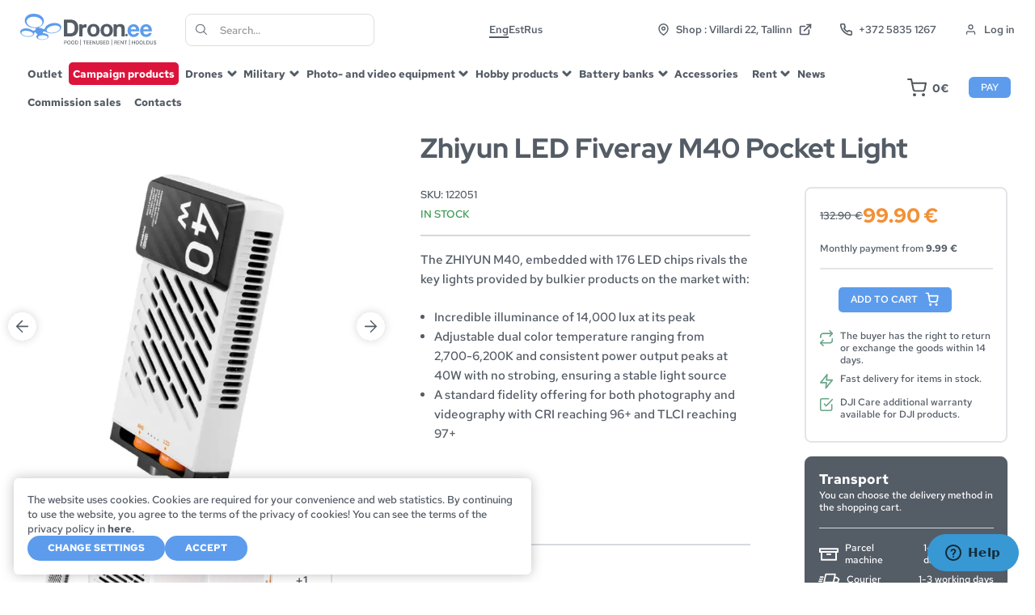

--- FILE ---
content_type: text/html; charset=UTF-8
request_url: https://droon.ee/toode/zhiyun-led-fiveray-m40-pocket-light/?lang=en
body_size: 64386
content:
<!doctype html>
<html lang="en-US">

<head>
    <meta charset="UTF-8">
    <meta name="viewport" content="width=device-width, initial-scale=1">
    <meta name="theme-color" content="#ffffff" />
    <link rel="profile" href="http://gmpg.org/xfn/11">
    <meta name='robots' content='index, follow, max-image-preview:large, max-snippet:-1, max-video-preview:-1' />
<link rel="alternate" hreflang="et" href="https://droon.ee/toode/zhiyun-led-fiveray-m40-pocket-light/" />
<link rel="alternate" hreflang="en" href="https://droon.ee/toode/zhiyun-led-fiveray-m40-pocket-light/?lang=en" />
<link rel="alternate" hreflang="ru" href="https://droon.ee/toode/zhiyun-led-fiveray-m40-pocket-light/?lang=ru" />
<link rel="alternate" hreflang="x-default" href="https://droon.ee/toode/zhiyun-led-fiveray-m40-pocket-light/" />

<!-- Google Tag Manager by PYS -->
    <script data-cfasync="false" data-pagespeed-no-defer>
	    window.dataLayerPYS = window.dataLayerPYS || [];
	</script>
<!-- End Google Tag Manager by PYS -->
<!-- Google Tag Manager for WordPress by gtm4wp.com -->
<script data-cfasync="false" data-pagespeed-no-defer>
	var gtm4wp_datalayer_name = "dataLayer";
	var dataLayer = dataLayer || [];
	const gtm4wp_use_sku_instead = 1;
	const gtm4wp_currency = 'EUR';
	const gtm4wp_product_per_impression = 10;
	const gtm4wp_clear_ecommerce = false;
</script>
<!-- End Google Tag Manager for WordPress by gtm4wp.com -->
	<!-- This site is optimized with the Yoast SEO plugin v24.6 - https://yoast.com/wordpress/plugins/seo/ -->
	<title>Zhiyun LED Fiveray M40 Pocket Light - Droon.ee</title>
	<link rel="canonical" href="https://droon.ee/toode/zhiyun-led-fiveray-m40-pocket-light/?lang=en" />
	<meta property="og:locale" content="en_US" />
	<meta property="og:type" content="article" />
	<meta property="og:title" content="Zhiyun LED Fiveray M40 Pocket Light - Droon.ee" />
	<meta property="og:description" content="The ZHIYUN M40, embedded with 176 LED chips rivals the key lights provided by bulkier products on the market with:   Incredible illuminance of 14,000 lux at its peak  Adjustable dual color temperature ranging from 2,700-6,200K and consistent power output peaks at 40W with no strobing, ensuring a stable light source  A standard fidelity offering for both photography and videography with CRI reaching 96+ and TLCI reaching 97+" />
	<meta property="og:url" content="https://droon.ee/toode/zhiyun-led-fiveray-m40-pocket-light/?lang=en" />
	<meta property="og:site_name" content="Droon.ee" />
	<meta property="article:modified_time" content="2025-12-18T17:58:58+00:00" />
	<meta property="og:image" content="https://droon.ee/wp-content/uploads/2023/01/Untitled-1-scaled.jpg" />
	<meta property="og:image:width" content="2560" />
	<meta property="og:image:height" content="2560" />
	<meta property="og:image:type" content="image/jpeg" />
	<meta name="twitter:card" content="summary_large_image" />
	<meta name="twitter:label1" content="Est. reading time" />
	<meta name="twitter:data1" content="2 minutes" />
	<script type="application/ld+json" class="yoast-schema-graph">{"@context":"https://schema.org","@graph":[{"@type":"WebPage","@id":"https://droon.ee/toode/zhiyun-led-fiveray-m40-pocket-light/?lang=en","url":"https://droon.ee/toode/zhiyun-led-fiveray-m40-pocket-light/?lang=en","name":"Zhiyun LED Fiveray M40 Pocket Light - Droon.ee","isPartOf":{"@id":"https://droon.ee/?lang=en#website"},"primaryImageOfPage":{"@id":"https://droon.ee/toode/zhiyun-led-fiveray-m40-pocket-light/?lang=en#primaryimage"},"image":{"@id":"https://droon.ee/toode/zhiyun-led-fiveray-m40-pocket-light/?lang=en#primaryimage"},"thumbnailUrl":"https://droon.ee/wp-content/uploads/2023/01/Untitled-1-scaled.jpg","datePublished":"2023-01-20T08:53:07+00:00","dateModified":"2025-12-18T17:58:58+00:00","breadcrumb":{"@id":"https://droon.ee/toode/zhiyun-led-fiveray-m40-pocket-light/?lang=en#breadcrumb"},"inLanguage":"en-US","potentialAction":[{"@type":"ReadAction","target":["https://droon.ee/toode/zhiyun-led-fiveray-m40-pocket-light/?lang=en"]}]},{"@type":"ImageObject","inLanguage":"en-US","@id":"https://droon.ee/toode/zhiyun-led-fiveray-m40-pocket-light/?lang=en#primaryimage","url":"https://droon.ee/wp-content/uploads/2023/01/Untitled-1-scaled.jpg","contentUrl":"https://droon.ee/wp-content/uploads/2023/01/Untitled-1-scaled.jpg","width":2560,"height":2560},{"@type":"BreadcrumbList","@id":"https://droon.ee/toode/zhiyun-led-fiveray-m40-pocket-light/?lang=en#breadcrumb","itemListElement":[{"@type":"ListItem","position":1,"name":"","item":"https://droon.ee/shop/?lang=en"},{"@type":"ListItem","position":2,"name":"Zhiyun LED Fiveray M40 Pocket Light"}]},{"@type":"WebSite","@id":"https://droon.ee/?lang=en#website","url":"https://droon.ee/?lang=en","name":"Droon.ee","description":"Pood | Teenused | Rent | Hooldus","potentialAction":[{"@type":"SearchAction","target":{"@type":"EntryPoint","urlTemplate":"https://droon.ee/?lang=en?s={search_term_string}"},"query-input":{"@type":"PropertyValueSpecification","valueRequired":true,"valueName":"search_term_string"}}],"inLanguage":"en-US"}]}</script>
	<!-- / Yoast SEO plugin. -->


<link href='https://fonts.gstatic.com' crossorigin rel='preconnect' />
<link rel="alternate" type="application/rss+xml" title="Droon.ee &raquo; Feed" href="https://droon.ee/feed/?lang=en" />
<link rel="alternate" type="application/rss+xml" title="Droon.ee &raquo; Comments Feed" href="https://droon.ee/comments/feed/?lang=en" />
<link rel='stylesheet' id='acfwf-wc-cart-block-integration-css' href='https://droon.ee/wp-content/plugins/advanced-coupons-for-woocommerce-free/dist/assets/index-467dde24.css?ver=1749976590' type='text/css' media='all' />
<link rel='stylesheet' id='acfwf-wc-checkout-block-integration-css' href='https://droon.ee/wp-content/plugins/advanced-coupons-for-woocommerce-free/dist/assets/index-2a7d8588.css?ver=1749976590' type='text/css' media='all' />
<link rel='stylesheet' id='wp-block-library-css' href='https://droon.ee/wp-includes/css/dist/block-library/style.min.css?ver=6.6.2' type='text/css' media='all' />
<link rel='stylesheet' id='acfw-blocks-frontend-css' href='https://droon.ee/wp-content/plugins/advanced-coupons-for-woocommerce-free/css/acfw-blocks-frontend.css?ver=4.6.5.2' type='text/css' media='all' />
<link rel='stylesheet' id='wc-blocks-vendors-style-css' href='https://droon.ee/wp-content/plugins/woocommerce/packages/woocommerce-blocks/build/wc-blocks-vendors-style.css?ver=10.9.3' type='text/css' media='all' />
<link rel='stylesheet' id='wc-all-blocks-style-css' href='https://droon.ee/wp-content/plugins/woocommerce/packages/woocommerce-blocks/build/wc-all-blocks-style.css?ver=10.9.3' type='text/css' media='all' />
<style id='classic-theme-styles-inline-css' type='text/css'>
/*! This file is auto-generated */
.wp-block-button__link{color:#fff;background-color:#32373c;border-radius:9999px;box-shadow:none;text-decoration:none;padding:calc(.667em + 2px) calc(1.333em + 2px);font-size:1.125em}.wp-block-file__button{background:#32373c;color:#fff;text-decoration:none}
</style>
<style id='global-styles-inline-css' type='text/css'>
:root{--wp--preset--aspect-ratio--square: 1;--wp--preset--aspect-ratio--4-3: 4/3;--wp--preset--aspect-ratio--3-4: 3/4;--wp--preset--aspect-ratio--3-2: 3/2;--wp--preset--aspect-ratio--2-3: 2/3;--wp--preset--aspect-ratio--16-9: 16/9;--wp--preset--aspect-ratio--9-16: 9/16;--wp--preset--color--black: #000000;--wp--preset--color--cyan-bluish-gray: #abb8c3;--wp--preset--color--white: #ffffff;--wp--preset--color--pale-pink: #f78da7;--wp--preset--color--vivid-red: #cf2e2e;--wp--preset--color--luminous-vivid-orange: #ff6900;--wp--preset--color--luminous-vivid-amber: #fcb900;--wp--preset--color--light-green-cyan: #7bdcb5;--wp--preset--color--vivid-green-cyan: #00d084;--wp--preset--color--pale-cyan-blue: #8ed1fc;--wp--preset--color--vivid-cyan-blue: #0693e3;--wp--preset--color--vivid-purple: #9b51e0;--wp--preset--gradient--vivid-cyan-blue-to-vivid-purple: linear-gradient(135deg,rgba(6,147,227,1) 0%,rgb(155,81,224) 100%);--wp--preset--gradient--light-green-cyan-to-vivid-green-cyan: linear-gradient(135deg,rgb(122,220,180) 0%,rgb(0,208,130) 100%);--wp--preset--gradient--luminous-vivid-amber-to-luminous-vivid-orange: linear-gradient(135deg,rgba(252,185,0,1) 0%,rgba(255,105,0,1) 100%);--wp--preset--gradient--luminous-vivid-orange-to-vivid-red: linear-gradient(135deg,rgba(255,105,0,1) 0%,rgb(207,46,46) 100%);--wp--preset--gradient--very-light-gray-to-cyan-bluish-gray: linear-gradient(135deg,rgb(238,238,238) 0%,rgb(169,184,195) 100%);--wp--preset--gradient--cool-to-warm-spectrum: linear-gradient(135deg,rgb(74,234,220) 0%,rgb(151,120,209) 20%,rgb(207,42,186) 40%,rgb(238,44,130) 60%,rgb(251,105,98) 80%,rgb(254,248,76) 100%);--wp--preset--gradient--blush-light-purple: linear-gradient(135deg,rgb(255,206,236) 0%,rgb(152,150,240) 100%);--wp--preset--gradient--blush-bordeaux: linear-gradient(135deg,rgb(254,205,165) 0%,rgb(254,45,45) 50%,rgb(107,0,62) 100%);--wp--preset--gradient--luminous-dusk: linear-gradient(135deg,rgb(255,203,112) 0%,rgb(199,81,192) 50%,rgb(65,88,208) 100%);--wp--preset--gradient--pale-ocean: linear-gradient(135deg,rgb(255,245,203) 0%,rgb(182,227,212) 50%,rgb(51,167,181) 100%);--wp--preset--gradient--electric-grass: linear-gradient(135deg,rgb(202,248,128) 0%,rgb(113,206,126) 100%);--wp--preset--gradient--midnight: linear-gradient(135deg,rgb(2,3,129) 0%,rgb(40,116,252) 100%);--wp--preset--font-size--small: 13px;--wp--preset--font-size--medium: 20px;--wp--preset--font-size--large: 36px;--wp--preset--font-size--x-large: 42px;--wp--preset--spacing--20: 0.44rem;--wp--preset--spacing--30: 0.67rem;--wp--preset--spacing--40: 1rem;--wp--preset--spacing--50: 1.5rem;--wp--preset--spacing--60: 2.25rem;--wp--preset--spacing--70: 3.38rem;--wp--preset--spacing--80: 5.06rem;--wp--preset--shadow--natural: 6px 6px 9px rgba(0, 0, 0, 0.2);--wp--preset--shadow--deep: 12px 12px 50px rgba(0, 0, 0, 0.4);--wp--preset--shadow--sharp: 6px 6px 0px rgba(0, 0, 0, 0.2);--wp--preset--shadow--outlined: 6px 6px 0px -3px rgba(255, 255, 255, 1), 6px 6px rgba(0, 0, 0, 1);--wp--preset--shadow--crisp: 6px 6px 0px rgba(0, 0, 0, 1);}:where(.is-layout-flex){gap: 0.5em;}:where(.is-layout-grid){gap: 0.5em;}body .is-layout-flex{display: flex;}.is-layout-flex{flex-wrap: wrap;align-items: center;}.is-layout-flex > :is(*, div){margin: 0;}body .is-layout-grid{display: grid;}.is-layout-grid > :is(*, div){margin: 0;}:where(.wp-block-columns.is-layout-flex){gap: 2em;}:where(.wp-block-columns.is-layout-grid){gap: 2em;}:where(.wp-block-post-template.is-layout-flex){gap: 1.25em;}:where(.wp-block-post-template.is-layout-grid){gap: 1.25em;}.has-black-color{color: var(--wp--preset--color--black) !important;}.has-cyan-bluish-gray-color{color: var(--wp--preset--color--cyan-bluish-gray) !important;}.has-white-color{color: var(--wp--preset--color--white) !important;}.has-pale-pink-color{color: var(--wp--preset--color--pale-pink) !important;}.has-vivid-red-color{color: var(--wp--preset--color--vivid-red) !important;}.has-luminous-vivid-orange-color{color: var(--wp--preset--color--luminous-vivid-orange) !important;}.has-luminous-vivid-amber-color{color: var(--wp--preset--color--luminous-vivid-amber) !important;}.has-light-green-cyan-color{color: var(--wp--preset--color--light-green-cyan) !important;}.has-vivid-green-cyan-color{color: var(--wp--preset--color--vivid-green-cyan) !important;}.has-pale-cyan-blue-color{color: var(--wp--preset--color--pale-cyan-blue) !important;}.has-vivid-cyan-blue-color{color: var(--wp--preset--color--vivid-cyan-blue) !important;}.has-vivid-purple-color{color: var(--wp--preset--color--vivid-purple) !important;}.has-black-background-color{background-color: var(--wp--preset--color--black) !important;}.has-cyan-bluish-gray-background-color{background-color: var(--wp--preset--color--cyan-bluish-gray) !important;}.has-white-background-color{background-color: var(--wp--preset--color--white) !important;}.has-pale-pink-background-color{background-color: var(--wp--preset--color--pale-pink) !important;}.has-vivid-red-background-color{background-color: var(--wp--preset--color--vivid-red) !important;}.has-luminous-vivid-orange-background-color{background-color: var(--wp--preset--color--luminous-vivid-orange) !important;}.has-luminous-vivid-amber-background-color{background-color: var(--wp--preset--color--luminous-vivid-amber) !important;}.has-light-green-cyan-background-color{background-color: var(--wp--preset--color--light-green-cyan) !important;}.has-vivid-green-cyan-background-color{background-color: var(--wp--preset--color--vivid-green-cyan) !important;}.has-pale-cyan-blue-background-color{background-color: var(--wp--preset--color--pale-cyan-blue) !important;}.has-vivid-cyan-blue-background-color{background-color: var(--wp--preset--color--vivid-cyan-blue) !important;}.has-vivid-purple-background-color{background-color: var(--wp--preset--color--vivid-purple) !important;}.has-black-border-color{border-color: var(--wp--preset--color--black) !important;}.has-cyan-bluish-gray-border-color{border-color: var(--wp--preset--color--cyan-bluish-gray) !important;}.has-white-border-color{border-color: var(--wp--preset--color--white) !important;}.has-pale-pink-border-color{border-color: var(--wp--preset--color--pale-pink) !important;}.has-vivid-red-border-color{border-color: var(--wp--preset--color--vivid-red) !important;}.has-luminous-vivid-orange-border-color{border-color: var(--wp--preset--color--luminous-vivid-orange) !important;}.has-luminous-vivid-amber-border-color{border-color: var(--wp--preset--color--luminous-vivid-amber) !important;}.has-light-green-cyan-border-color{border-color: var(--wp--preset--color--light-green-cyan) !important;}.has-vivid-green-cyan-border-color{border-color: var(--wp--preset--color--vivid-green-cyan) !important;}.has-pale-cyan-blue-border-color{border-color: var(--wp--preset--color--pale-cyan-blue) !important;}.has-vivid-cyan-blue-border-color{border-color: var(--wp--preset--color--vivid-cyan-blue) !important;}.has-vivid-purple-border-color{border-color: var(--wp--preset--color--vivid-purple) !important;}.has-vivid-cyan-blue-to-vivid-purple-gradient-background{background: var(--wp--preset--gradient--vivid-cyan-blue-to-vivid-purple) !important;}.has-light-green-cyan-to-vivid-green-cyan-gradient-background{background: var(--wp--preset--gradient--light-green-cyan-to-vivid-green-cyan) !important;}.has-luminous-vivid-amber-to-luminous-vivid-orange-gradient-background{background: var(--wp--preset--gradient--luminous-vivid-amber-to-luminous-vivid-orange) !important;}.has-luminous-vivid-orange-to-vivid-red-gradient-background{background: var(--wp--preset--gradient--luminous-vivid-orange-to-vivid-red) !important;}.has-very-light-gray-to-cyan-bluish-gray-gradient-background{background: var(--wp--preset--gradient--very-light-gray-to-cyan-bluish-gray) !important;}.has-cool-to-warm-spectrum-gradient-background{background: var(--wp--preset--gradient--cool-to-warm-spectrum) !important;}.has-blush-light-purple-gradient-background{background: var(--wp--preset--gradient--blush-light-purple) !important;}.has-blush-bordeaux-gradient-background{background: var(--wp--preset--gradient--blush-bordeaux) !important;}.has-luminous-dusk-gradient-background{background: var(--wp--preset--gradient--luminous-dusk) !important;}.has-pale-ocean-gradient-background{background: var(--wp--preset--gradient--pale-ocean) !important;}.has-electric-grass-gradient-background{background: var(--wp--preset--gradient--electric-grass) !important;}.has-midnight-gradient-background{background: var(--wp--preset--gradient--midnight) !important;}.has-small-font-size{font-size: var(--wp--preset--font-size--small) !important;}.has-medium-font-size{font-size: var(--wp--preset--font-size--medium) !important;}.has-large-font-size{font-size: var(--wp--preset--font-size--large) !important;}.has-x-large-font-size{font-size: var(--wp--preset--font-size--x-large) !important;}
:where(.wp-block-post-template.is-layout-flex){gap: 1.25em;}:where(.wp-block-post-template.is-layout-grid){gap: 1.25em;}
:where(.wp-block-columns.is-layout-flex){gap: 2em;}:where(.wp-block-columns.is-layout-grid){gap: 2em;}
:root :where(.wp-block-pullquote){font-size: 1.5em;line-height: 1.6;}
</style>
<link rel='stylesheet' id='photoswipe-css' href='https://droon.ee/wp-content/plugins/woocommerce/assets/css/photoswipe/photoswipe.min.css?ver=8.1.1' type='text/css' media='all' />
<link rel='stylesheet' id='photoswipe-default-skin-css' href='https://droon.ee/wp-content/plugins/woocommerce/assets/css/photoswipe/default-skin/default-skin.min.css?ver=8.1.1' type='text/css' media='all' />
<style id='woocommerce-inline-inline-css' type='text/css'>
.woocommerce form .form-row .required { visibility: visible; }
</style>
<link rel='stylesheet' id='ws-cookiebar-css-css' href='https://droon.ee/wp-content/plugins/ws-cookiebar/assets/public/ws-cookiebar-css.min.css?ver=3.2.5' type='text/css' media='all' />
<link rel='stylesheet' id='montonio-style-css' href='https://droon.ee/wp-content/plugins/montonio-for-woocommerce/assets/css/montonio-style.css?ver=8.0.5' type='text/css' media='all' />
<link rel='stylesheet' id='dgwt-wcas-style-css' href='https://droon.ee/wp-content/plugins/ajax-search-for-woocommerce-premium/assets/css/style.min.css?ver=1.25.0' type='text/css' media='all' />
<link rel='stylesheet' id='ws-main-stylesheet-css' href='https://droon.ee/wp-content/themes/droon/style.css?ver=1.1.1243' type='text/css' media='all' />
<script type="text/template" id="tmpl-variation-template">
	<div class="woocommerce-variation-description">{{{ data.variation.variation_description }}}</div>
	<div class="woocommerce-variation-price">{{{ data.variation.price_html }}}</div>
	<div class="woocommerce-variation-availability">{{{ data.variation.availability_html }}}</div>
</script>
<script type="text/template" id="tmpl-unavailable-variation-template">
	<p>Sorry, this product is unavailable. Please choose a different combination.</p>
</script>
<script src="https://droon.ee/wp-includes/js/jquery/jquery.min.js?ver=3.7.1" id="jquery-core-js"></script>
<script src="https://droon.ee/wp-includes/js/jquery/jquery-migrate.min.js?ver=3.4.1" id="jquery-migrate-js"></script>
<script src="https://droon.ee/wp-content/plugins/woo-lhv-hire-purchase/assets/js/checkout.js?ver=6.6.2" id="lhv-hire-purchase-js"></script>
<meta name="generator" content="WPML ver:4.7.1 stt:1,15,45;" />
        <script>
            (function ($) {
                const styles = `
                .monthly_payment {
                    font-size: 12px;
                }
                .products .product .esto_calculator {
                    margin-bottom: 16px;
                }
            `;
                const styleSheet = document.createElement('style');
                styleSheet.type = 'text/css';
                styleSheet.innerText = styles;
                document.head.appendChild(styleSheet);
            })(jQuery);
        </script>
        <div id="ws-cookiebar-wrapper" class="cookie-wrapper midform-form cookie-teade typo-white blue-layout ws-cookiebar-wrapper hidden">
    <div class="ws-cookiebar-block ws-cookiebar-left">
        <div class="ws-cookiebar-content">
            <p>
                <p>The website uses cookies. Cookies are required for your convenience and web statistics. By continuing to use the website, you agree to the terms of the privacy of cookies! You can see the terms of the privacy policy in <a href="https://droon.ee/privaatsustingimused/?lang=en" target="_blank">here</a>.</p>
            </p>
            <div id="ws-cookiebar-options-container-js" class="ws-cookiebar-options" style="display:none">
                <ul class="ws-cookiebar-cookies">
                    <li>
                        <label for="ws-cookies-required">
                            <input type="checkbox" id="ws-cookiebar-droon-ee-required" name="ws-cookiebar-droon-ee-required" checked disabled />
                            Allow required cookies                        </label>
                    </li>
                                            <li>
                            <label for="ws-cookies-analytical">
                                <input type="checkbox" id="ws-cookiebar-droon-ee-analytical" name="ws-cookiebar-droon-ee-analytical" checked />
                                Allow analytical cookies                            </label>
                        </li>
                                                            </ul>
            </div>
        </div>
    </div>
    <div class="ws-cookiebar-block ws-cookiebar-right">
        <div class="ws-cookiebar-buttons">
                            <button id="ws-cookiebar-accept-cookies-js" class="ws-cookiebar-accept-cookies accept_all_cookies_button cookie-btn">Accept</button>
                <button onclick="location.href='https://droon.ee/privaatsustingimused/?lang=en'" type="button" class="ws-cookiebar-accept-cookies cookie-btn">Change settings</button>
                                    <div id="ws-cookiebar-all-options-container-js" class="cookies_additional" style="display: none;">
                                                    <input type="hidden" name="ws-cookiebar-droon-required" value="1">
                                                    <input type="hidden" name="ws_analytical_cookies" value="1">
                                                    <input type="hidden" name="ws_marketing_cookies" value="1">
                                            </div>
                        </div>
    </div>
</div>
<!-- Google Tag Manager for WordPress by gtm4wp.com -->
<!-- GTM Container placement set to automatic -->
<script data-cfasync="false" data-pagespeed-no-defer type="text/javascript">
	var dataLayer_content = {"siteID":0,"siteName":"","pagePostType":"product","pagePostType2":"single-product","pagePostAuthor":"Sonia Measck","browserName":"","browserVersion":"","browserEngineName":"","browserEngineVersion":"","osName":"","osVersion":"","deviceType":"bot","deviceManufacturer":"","deviceModel":"","cartContent":{"totals":{"applied_coupons":[],"discount_total":0,"subtotal":0,"total":0},"items":[]},"productRatingCounts":[],"productAverageRating":0,"productReviewCount":0,"productType":"simple","productIsVariable":0};
	dataLayer.push( dataLayer_content );
</script>
<script data-cfasync="false">
(function(w,d,s,l,i){w[l]=w[l]||[];w[l].push({'gtm.start':
new Date().getTime(),event:'gtm.js'});var f=d.getElementsByTagName(s)[0],
j=d.createElement(s),dl=l!='dataLayer'?'&l='+l:'';j.async=true;j.src=
'//www.googletagmanager.com/gtm.js?id='+i+dl;f.parentNode.insertBefore(j,f);
})(window,document,'script','dataLayer','GTM-MFX2SB5');
</script>
<!-- End Google Tag Manager for WordPress by gtm4wp.com -->		<style>
			.dgwt-wcas-ico-magnifier,.dgwt-wcas-ico-magnifier-handler{max-width:20px}.dgwt-wcas-search-wrapp{max-width:600px}		</style>
		<script id="js-search-dropdown-product" type="x-tmpl-mustache">
{{#hasProducts}}
	<div class="search-dropdown__right">
		<div class="search-dropdown__products js-products-search-results">
			{{#products}}
				<div class="cart__link__product__container">
					<a href="{{link}}">
						<div class="cart__link__product__image">
							{{{thumbnail}}}
						</div>
						<div class="cart__link__product__info">
							<div class="cart__link__product__info__text">
								<div class="info-left">
									<p>{{name}}</p>
									{{#sku}}
									<span>Product code {{sku}}</span>
									{{/sku}}
								</div>
							</div>
							<p class="product-price">{{{price}}}</p>
							<button class="more-information button button--round button--outlined">More information</button>
						</div>
					</a>
				</div>
			{{/products}}
		</div>
		<a class="view-all button button--round button--outlined js-products-search-all-link" href="{{productsAllSearchLink}}"> See all</a>
	</div>
{{/hasProducts}}

{{^hasProducts}}
	<div class="search-dropdown__right">
		<h3>Nothing found.</h3>
	</div>
{{/hasProducts}}</script>	<noscript><style>.woocommerce-product-gallery{ opacity: 1 !important; }</style></noscript>
	<link rel="modulepreload" href="https://droon.ee/wp-content/plugins/advanced-coupons-for-woocommerce-free/dist/common/NoticesPlugin.4b31c3cc.js"  /><link rel="modulepreload" href="https://droon.ee/wp-content/plugins/advanced-coupons-for-woocommerce-free/dist/common/NoticesPlugin.4b31c3cc.js"  />		<style type="text/css" id="wp-custom-css">
			.site-nav__menu .cat-item-8660 a, .site-nav__menu .cat-item-12253 a, .site-nav__menu .cat-item-11900 a {
	color: white !important;
	background-color: crimson;
	padding: 5px !important;
	border-radius: 5px;
}

/* Make all payment options fit in drop-down */
.woocommerce-order-received .single-field .choices__list, section.checkout .single-field .choices__list {
	//max-height:400px !important;
	}

/* Make footer image smaller and footer padding more compact */
.site-footer__map img {
	width: 80% !important;
}

.site-footer__container__top {
	padding: 8rem 4rem 4rem !important;
}

.client-logos {
	padding-top: 15rem !important;
}

.gsbp-b6763a1 {
    font-size: 30px !important;		</style>
		    <!-- Start of  Zendesk Widget script -->
    <script id="ze-snippet" src="https://static.zdassets.com/ekr/snippet.js?key=664f6c8c-0173-4f80-9d88-46064073ef42"> </script>
    <!-- End of  Zendesk Widget script -->
</head>

<style>
    :root {
        --color-brand: #5d9cec;
        --color-secondary: #d4f1e3;
        --color-sale: #f29137;
        --color-text: #545c66;
        --color-favorites: #525966;
    }

    .background-gradient {
        background: linear-gradient(180deg, rgb(238,238,34) 0%, rgb(221,51,51) 100%);
    }
</style>

<body class="product-template-default single single-product postid-91553 theme-droon woocommerce woocommerce-page woocommerce-no-js gspbody gspb-bodyfront" id="js-page-body">

    <div id="page" class="site">
        
        <header id="js-masthead" class="site-header site-header--gradient site-header--light" navigation-container>
        <div class="header-tax-toggler max--width js-header-tax-toggler">
                <!-- TVA -->
            </div>
            <div class="max--width site-header__wrap js-logo-header" id="js-logo-header">
                <div class="site-logo" id="js-site-logo">
                    <a href="https://droon.ee/?lang=en" rel="home" title="Droon.ee">
                                                    <img src="https://droon.ee/wp-content/uploads/2023/01/drooneelogo.svg" alt="Company logo">
                                            </a>
                </div>

                                <div  class="dgwt-wcas-search-wrapp dgwt-wcas-is-detail-box dgwt-wcas-no-submit woocommerce dgwt-wcas-style-solaris js-dgwt-wcas-layout-classic dgwt-wcas-layout-classic js-dgwt-wcas-mobile-overlay-enabled">
		<form class="dgwt-wcas-search-form" role="search" action="https://droon.ee/shop/?lang=en" method="get">
		<div class="dgwt-wcas-sf-wrapp">
							<svg class="dgwt-wcas-ico-magnifier" xmlns="http://www.w3.org/2000/svg"
					 xmlns:xlink="http://www.w3.org/1999/xlink" x="0px" y="0px"
					 viewBox="0 0 51.539 51.361" xml:space="preserve">
		             <path 						   d="M51.539,49.356L37.247,35.065c3.273-3.74,5.272-8.623,5.272-13.983c0-11.742-9.518-21.26-21.26-21.26 S0,9.339,0,21.082s9.518,21.26,21.26,21.26c5.361,0,10.244-1.999,13.983-5.272l14.292,14.292L51.539,49.356z M2.835,21.082 c0-10.176,8.249-18.425,18.425-18.425s18.425,8.249,18.425,18.425S31.436,39.507,21.26,39.507S2.835,31.258,2.835,21.082z"/>
				</svg>
							<label class="screen-reader-text"
			       for="dgwt-wcas-search-input-1">Products search</label>

			<input id="dgwt-wcas-search-input-1"
			       type="search"
			       class="dgwt-wcas-search-input"
			       name="search_term"
			       value=""
				   placeholder="Search..."
			       autocomplete="off"
				   			/>
			<div class="dgwt-wcas-preloader"></div>

			<div class="dgwt-wcas-voice-search"></div>

			
			<input type="hidden" name="post_type" value="product"/>
			<input type="hidden" name="dgwt_wcas" value="1"/>

							<input type="hidden" name="lang" value="en"/>
			
					</div>
	</form>
</div>

                                    <div class="lang-container" lang-container>
                        
                            <button class="lang-container__current has--children" lang-button>
                                <span class="button--text">Eng</span><span class="button--chevron">&#10095;</span>
                            </button>
                            <a class="lang-container__current" href="https://droon.ee/toode/zhiyun-led-fiveray-m40-pocket-light/?lang=en" class="current--lang">
                                Eng                            </a>

                                                            <div class="lang-container__lang-other" lang-others>
                                                                                                                                                            <a href="https://droon.ee/toode/zhiyun-led-fiveray-m40-pocket-light/">Est</a>
                                                                                                                    <a href="https://droon.ee/toode/zhiyun-led-fiveray-m40-pocket-light/?lang=ru">Rus</a>
                                                                    </div>
                                                                        </div>
                
                <div class="site-nav__right interactive-links">

                        <div class="site-nav__location">
                <a href="https://www.google.com/maps/place/Villardi+22,+10122+Tallinn/@59.4292056,24.7265932,17z/data=!3m1!4b1!4m5!3m4!1s0x4692948536dd9a27:0x36e4d0783d766b68!8m2!3d59.4292056!4d24.7265932" target="_blank">
            <svg width="20" height="22" viewBox="0 0 20 22" fill="none" xmlns="http://www.w3.org/2000/svg">
                <path d="M18.0999 9.20059C18.0999 15.5006 9.9999 20.9006 9.9999 20.9006C9.9999 20.9006 1.8999 15.5006 1.8999 9.20059C1.8999 7.05233 2.75329 4.99207 4.27234 3.47302C5.79138 1.95398 7.85165 1.10059 9.9999 1.10059C12.1482 1.10059 14.2084 1.95398 15.7275 3.47302C17.2465 4.99207 18.0999 7.05233 18.0999 9.20059Z" stroke="#545C66" stroke-width="2" stroke-linecap="round" stroke-linejoin="round" />
                <path d="M10 11.9C11.4912 11.9 12.7 10.6912 12.7 9.2C12.7 7.70883 11.4912 6.5 10 6.5C8.50888 6.5 7.30005 7.70883 7.30005 9.2C7.30005 10.6912 8.50888 11.9 10 11.9Z" stroke="#545C66" stroke-width="2" stroke-linecap="round" stroke-linejoin="round" />
            </svg>
            Shop            : Villardi 22, Tallinn            <svg width="18" height="18" viewBox="0 0 18 18" fill="none" xmlns="http://www.w3.org/2000/svg">
                <path d="M13.8 9.8002V14.6002C13.8 15.0245 13.6315 15.4315 13.3314 15.7316C13.0314 16.0316 12.6244 16.2002 12.2 16.2002H3.40005C2.9757 16.2002 2.56874 16.0316 2.26868 15.7316C1.96862 15.4315 1.80005 15.0245 1.80005 14.6002V5.8002C1.80005 5.37585 1.96862 4.96888 2.26868 4.66882C2.56874 4.36877 2.9757 4.2002 3.40005 4.2002H8.20005" stroke="#545C66" stroke-width="2" stroke-linecap="round" stroke-linejoin="round" />
                <path d="M11.3999 1.7998H16.1999V6.5998" stroke="#545C66" stroke-width="2" stroke-linecap="round" stroke-linejoin="round" />
                <path d="M7.3999 10.5998L16.1999 1.7998" stroke="#545C66" stroke-width="2" stroke-linecap="round" stroke-linejoin="round" />
            </svg>
        </a>
    </div>

                                <div class="site-nav__phonenumber">
            <a href="tel:+372 5835 1267">
                <svg width="18" height="18" viewBox="0 0 18 18" fill="none" xmlns="http://www.w3.org/2000/svg">
                    <path d="M17.1818 13.0257V15.4803C17.1827 15.7081 17.136 15.9337 17.0447 16.1425C16.9534 16.3512 16.8196 16.5386 16.6516 16.6927C16.4837 16.8467 16.2855 16.964 16.0697 17.037C15.8538 17.11 15.6251 17.1371 15.3981 17.1166C12.8804 16.8431 10.462 15.9827 8.33722 14.6048C6.36035 13.3486 4.68431 11.6726 3.42813 9.69571C2.04538 7.56124 1.18487 5.13107 0.916309 2.60207C0.895863 2.37582 0.922752 2.14779 0.995264 1.9325C1.06778 1.7172 1.18432 1.51937 1.33748 1.35158C1.49064 1.1838 1.67706 1.04975 1.88487 0.957957C2.09267 0.866167 2.31731 0.818653 2.54449 0.818439H4.99904C5.39611 0.814531 5.78105 0.955139 6.08211 1.21406C6.38318 1.47297 6.57983 1.83253 6.6354 2.22571C6.739 3.01122 6.93113 3.78249 7.20813 4.5248C7.31821 4.81765 7.34203 5.13591 7.27678 5.44189C7.21152 5.74786 7.05992 6.02871 6.83995 6.25117L5.80085 7.29026C6.96558 9.33861 8.66159 11.0346 10.7099 12.1993L11.749 11.1603C11.9715 10.9403 12.2523 10.7887 12.5583 10.7234C12.8643 10.6582 13.1826 10.682 13.4754 10.7921C14.2177 11.0691 14.989 11.2612 15.7745 11.3648C16.1719 11.4209 16.5349 11.6211 16.7944 11.9273C17.0539 12.2335 17.1917 12.6245 17.1818 13.0257Z" stroke="#545C66" stroke-width="2" stroke-linecap="round" stroke-linejoin="round" />
                </svg>
                +372 5835 1267            </a>
        </div>
    
                    <div class="site-nav__login">
			<a class="log-in" href="https://droon.ee/my-account/?lang=en">
			<svg width="18" height="18" viewBox="0 0 18 18" fill="none" xmlns="http://www.w3.org/2000/svg">
				<path d="M15 15.75V14.25C15 13.4544 14.6839 12.6913 14.1213 12.1287C13.5587 11.5661 12.7956 12 12 12H6C5.20435 12 4.44129 11.5661 3.87868 12.1287C3.31607 12.6913 3 13.4544 3 14.25V15.75" stroke="#4D545B" stroke-width="1.5" stroke-linecap="round" stroke-linejoin="round" />
				<path d="M9 8.25C10.6569 8.25 12 6.90685 12 5.25C12 3.59315 10.6569 2.25 9 2.25C7.34315 2.25 6 3.59315 6 5.25C6 6.90685 7.34315 8.25 9 8.25Z" stroke="#4D545B" stroke-width="1.5" stroke-linecap="round" stroke-linejoin="round" />
			</svg>
			<span>Log in</span>
		</a>
	</div>
                </div>

                <button class="site-menu-toggle menu-toggle hamburger hamburger--squeeze touch--only" id="js-main-menu-toggle" aria-controls="js-main-menu" aria-expanded="false" type="button" aria-label="Hamburger Button" burger-button>
                    <span class="hamburger-box">
                        <span class="hamburger-inner"></span>
                    </span>
                </button>
            </div>

            <div class="max--width site-header__wrap js-menu-wrap">
                <nav class="site-nav" id="js-main-menu-container" navigation-list>
                    <div class="site-nav__menu">
                        <div class="menu-paise-menuu-eng-container"><ul id="js-main-menu" class="site-header__main-menu">
<li class='cat-item cat-item-18799'><a href='https://droon.ee/tootekategooria/outlet-en/?lang=en'>Outlet</a></li>

<li class='cat-item cat-item-12253'><a href='https://droon.ee/tootekategooria/campaign-products-en/?lang=en'>Campaign products</a><img width="90" height="90" src="https://droon.ee/wp-content/uploads/2023/07/EVO-Max-4T_Backpack_002-90x90.jpg" class="product_cat_icon" alt="" decoding="async" srcset="https://droon.ee/wp-content/uploads/2023/07/EVO-Max-4T_Backpack_002-90x90.jpg 90w, https://droon.ee/wp-content/uploads/2023/07/EVO-Max-4T_Backpack_002-300x300.jpg 300w, https://droon.ee/wp-content/uploads/2023/07/EVO-Max-4T_Backpack_002-1024x1024.jpg 1024w, https://droon.ee/wp-content/uploads/2023/07/EVO-Max-4T_Backpack_002-150x150.jpg 150w, https://droon.ee/wp-content/uploads/2023/07/EVO-Max-4T_Backpack_002-768x768.jpg 768w, https://droon.ee/wp-content/uploads/2023/07/EVO-Max-4T_Backpack_002-1536x1536.jpg 1536w, https://droon.ee/wp-content/uploads/2023/07/EVO-Max-4T_Backpack_002-1440x1440.jpg 1440w, https://droon.ee/wp-content/uploads/2023/07/EVO-Max-4T_Backpack_002-200x200.jpg 200w, https://droon.ee/wp-content/uploads/2023/07/EVO-Max-4T_Backpack_002-615x615.jpg 615w, https://droon.ee/wp-content/uploads/2023/07/EVO-Max-4T_Backpack_002-100x100.jpg 100w, https://droon.ee/wp-content/uploads/2023/07/EVO-Max-4T_Backpack_002-64x64.jpg 64w, https://droon.ee/wp-content/uploads/2023/07/EVO-Max-4T_Backpack_002.jpg 2000w" sizes="(max-width: 90px)</span></a> 100vw, 90px" /></li>

<li class='cat-item cat-parent cat-item-12217'><a href='https://droon.ee/tootekategooria/drones-en/?lang=en'>Drones</a><ul class='children'>

<li class='cat-item cat-item-18854'><a href='https://droon.ee/tootekategooria/drones-en/vacuum-cleaner/?lang=en'>Vacuum Cleaner</a><img width="90" height="90" src="https://droon.ee/wp-content/uploads/2025/10/ROMO-P-Auto-Water-Refill-Drainage-Version_ROMO-P（自动上下水版）_Left-45°-View_左45°视角-90x90.png" class="product_cat_icon" alt="" decoding="async" srcset="https://droon.ee/wp-content/uploads/2025/10/ROMO-P-Auto-Water-Refill-Drainage-Version_ROMO-P（自动上下水版）_Left-45°-View_左45°视角-90x90.png 90w, https://droon.ee/wp-content/uploads/2025/10/ROMO-P-Auto-Water-Refill-Drainage-Version_ROMO-P（自动上下水版）_Left-45°-View_左45°视角-100x100.png 100w" sizes="(max-width: 90px)</span></a> 100vw, 90px" /></li>

<li class='cat-item cat-parent cat-item-12207'><a href='https://droon.ee/tootekategooria/drones-en/consumer-drones-en/?lang=en'>Consumer drones</a>	<ul class='children'>

<li class='cat-item cat-item-18832'><a href='https://droon.ee/tootekategooria/drones-en/consumer-drones-en/dji-mini-5-pro-en/?lang=en'>DJI Mini 5 Pro <span class='count'>(10)</span></a></span></a><img width="90" height="90" src="https://droon.ee/wp-content/uploads/2025/09/2160-2160-max-1-90x90.png" class="product_cat_icon" alt="" decoding="async" srcset="https://droon.ee/wp-content/uploads/2025/09/2160-2160-max-1-90x90.png 90w, https://droon.ee/wp-content/uploads/2025/09/2160-2160-max-1-300x300.png 300w, https://droon.ee/wp-content/uploads/2025/09/2160-2160-max-1-1024x1024.png 1024w, https://droon.ee/wp-content/uploads/2025/09/2160-2160-max-1-150x150.png 150w, https://droon.ee/wp-content/uploads/2025/09/2160-2160-max-1-768x768.png 768w, https://droon.ee/wp-content/uploads/2025/09/2160-2160-max-1-1536x1536.png 1536w, https://droon.ee/wp-content/uploads/2025/09/2160-2160-max-1-2048x2048.png 2048w, https://droon.ee/wp-content/uploads/2025/09/2160-2160-max-1-1440x1440.png 1440w, https://droon.ee/wp-content/uploads/2025/09/2160-2160-max-1-200x200.png 200w, https://droon.ee/wp-content/uploads/2025/09/2160-2160-max-1-615x615.png 615w, https://droon.ee/wp-content/uploads/2025/09/2160-2160-max-1-100x100.png 100w, https://droon.ee/wp-content/uploads/2025/09/2160-2160-max-1-64x64.png 64w" sizes="(max-width: 90px)</span></a> 100vw, 90px" /></li>

<li class='cat-item cat-item-18741'><a href='https://droon.ee/tootekategooria/drones-en/consumer-drones-en/dji-mavic-4-pro-en/?lang=en'>DJI Mavic 4 Pro <span class='count'>(12)</span></a></span></a><img width="90" height="90" src="https://droon.ee/wp-content/uploads/2025/05/0ca84df1c0d68677e852ce314c9602d6@ultra-90x90.webp" class="product_cat_icon" alt="" decoding="async" srcset="https://droon.ee/wp-content/uploads/2025/05/0ca84df1c0d68677e852ce314c9602d6@ultra-90x90.webp 90w, https://droon.ee/wp-content/uploads/2025/05/0ca84df1c0d68677e852ce314c9602d6@ultra-300x300.webp 300w, https://droon.ee/wp-content/uploads/2025/05/0ca84df1c0d68677e852ce314c9602d6@ultra-1024x1024.webp 1024w, https://droon.ee/wp-content/uploads/2025/05/0ca84df1c0d68677e852ce314c9602d6@ultra-150x150.webp 150w, https://droon.ee/wp-content/uploads/2025/05/0ca84df1c0d68677e852ce314c9602d6@ultra-768x768.webp 768w, https://droon.ee/wp-content/uploads/2025/05/0ca84df1c0d68677e852ce314c9602d6@ultra-200x200.webp 200w, https://droon.ee/wp-content/uploads/2025/05/0ca84df1c0d68677e852ce314c9602d6@ultra-615x615.webp 615w, https://droon.ee/wp-content/uploads/2025/05/0ca84df1c0d68677e852ce314c9602d6@ultra-100x100.webp 100w, https://droon.ee/wp-content/uploads/2025/05/0ca84df1c0d68677e852ce314c9602d6@ultra-64x64.webp 64w, https://droon.ee/wp-content/uploads/2025/05/0ca84df1c0d68677e852ce314c9602d6@ultra.webp 1280w" sizes="(max-width: 90px)</span></a> 100vw, 90px" /></li>

<li class='cat-item cat-item-18865'><a href='https://droon.ee/tootekategooria/drones-en/consumer-drones-en/dji-neo-2-en/?lang=en'>DJI Neo 2 <span class='count'>(6)</span></a></span></a><img width="90" height="90" src="https://droon.ee/wp-content/uploads/2025/11/DJI-NEO-2-3-90x90.png" class="product_cat_icon" alt="" decoding="async" srcset="https://droon.ee/wp-content/uploads/2025/11/DJI-NEO-2-3-90x90.png 90w, https://droon.ee/wp-content/uploads/2025/11/DJI-NEO-2-3-300x300.png 300w, https://droon.ee/wp-content/uploads/2025/11/DJI-NEO-2-3-1024x1024.png 1024w, https://droon.ee/wp-content/uploads/2025/11/DJI-NEO-2-3-150x150.png 150w, https://droon.ee/wp-content/uploads/2025/11/DJI-NEO-2-3-768x768.png 768w, https://droon.ee/wp-content/uploads/2025/11/DJI-NEO-2-3-1536x1536.png 1536w, https://droon.ee/wp-content/uploads/2025/11/DJI-NEO-2-3-2048x2048.png 2048w, https://droon.ee/wp-content/uploads/2025/11/DJI-NEO-2-3-1440x1440.png 1440w, https://droon.ee/wp-content/uploads/2025/11/DJI-NEO-2-3-200x200.png 200w, https://droon.ee/wp-content/uploads/2025/11/DJI-NEO-2-3-615x615.png 615w, https://droon.ee/wp-content/uploads/2025/11/DJI-NEO-2-3-100x100.png 100w, https://droon.ee/wp-content/uploads/2025/11/DJI-NEO-2-3-64x64.png 64w" sizes="(max-width: 90px)</span></a> 100vw, 90px" /></li>

<li class='cat-item cat-item-18768'><a href='https://droon.ee/tootekategooria/drones-en/consumer-drones-en/dji-fpv-en/?lang=en'>DJI FPV <span class='count'>(37)</span></a></span></a><img width="90" height="90" src="https://droon.ee/wp-content/uploads/2025/05/995ca7818f1e234f8a90c6c7e28f0a0e@ultra-615x615.jpeg-90x90.webp" class="product_cat_icon" alt="" decoding="async" srcset="https://droon.ee/wp-content/uploads/2025/05/995ca7818f1e234f8a90c6c7e28f0a0e@ultra-615x615.jpeg-90x90.webp 90w, https://droon.ee/wp-content/uploads/2025/05/995ca7818f1e234f8a90c6c7e28f0a0e@ultra-615x615.jpeg-300x300.webp 300w, https://droon.ee/wp-content/uploads/2025/05/995ca7818f1e234f8a90c6c7e28f0a0e@ultra-615x615.jpeg-150x150.webp 150w, https://droon.ee/wp-content/uploads/2025/05/995ca7818f1e234f8a90c6c7e28f0a0e@ultra-615x615.jpeg-200x200.webp 200w, https://droon.ee/wp-content/uploads/2025/05/995ca7818f1e234f8a90c6c7e28f0a0e@ultra-615x615.jpeg-100x100.webp 100w, https://droon.ee/wp-content/uploads/2025/05/995ca7818f1e234f8a90c6c7e28f0a0e@ultra-615x615.jpeg-64x64.webp 64w, https://droon.ee/wp-content/uploads/2025/05/995ca7818f1e234f8a90c6c7e28f0a0e@ultra-615x615.jpeg.webp 615w" sizes="(max-width: 90px)</span></a> 100vw, 90px" /></li>

<li class='cat-item cat-item-18607'><a href='https://droon.ee/tootekategooria/drones-en/consumer-drones-en/dji-flip-en/?lang=en'>DJI Flip <span class='count'>(9)</span></a></span></a></li>

<li class='cat-item cat-item-18570'><a href='https://droon.ee/tootekategooria/drones-en/consumer-drones-en/dji-neo-en/?lang=en'>DJI Neo <span class='count'>(23)</span></a></span></a><img width="90" height="90" src="https://droon.ee/wp-content/uploads/2024/11/DJI-Neo_propeller-battery-detached-90x90.jpg" class="product_cat_icon" alt="" decoding="async" srcset="https://droon.ee/wp-content/uploads/2024/11/DJI-Neo_propeller-battery-detached-90x90.jpg 90w, https://droon.ee/wp-content/uploads/2024/11/DJI-Neo_propeller-battery-detached-100x100.jpg 100w" sizes="(max-width: 90px)</span></a> 100vw, 90px" /></li>

<li class='cat-item cat-item-18523'><a href='https://droon.ee/tootekategooria/drones-en/consumer-drones-en/dji-mavic-3-classic-en/?lang=en'>DJI Mavic 3 Classic <span class='count'>(18)</span></a></span></a><img width="90" height="90" src="https://droon.ee/wp-content/uploads/2023/11/8-1-90x90.png" class="product_cat_icon" alt="" decoding="async" srcset="https://droon.ee/wp-content/uploads/2023/11/8-1-90x90.png 90w, https://droon.ee/wp-content/uploads/2023/11/8-1-100x100.png 100w" sizes="(max-width: 90px)</span></a> 100vw, 90px" /></li>

<li class='cat-item cat-item-18583'><a href='https://droon.ee/tootekategooria/drones-en/consumer-drones-en/dji-mini-4k-en/?lang=en'>DJI Mini 4K <span class='count'>(10)</span></a></span></a></li>

<li class='cat-item cat-item-18586'><a href='https://droon.ee/tootekategooria/drones-en/consumer-drones-en/dji-air-3s-en/?lang=en'>DJI Air 3S <span class='count'>(22)</span></a></span></a><img width="90" height="90" src="https://droon.ee/wp-content/uploads/2024/10/01b9c9e5fd1350d8636fccee66e8b93d@ultra-90x90.jpg" class="product_cat_icon" alt="" decoding="async" srcset="https://droon.ee/wp-content/uploads/2024/10/01b9c9e5fd1350d8636fccee66e8b93d@ultra-90x90.jpg 90w, https://droon.ee/wp-content/uploads/2024/10/01b9c9e5fd1350d8636fccee66e8b93d@ultra-300x300.jpg 300w, https://droon.ee/wp-content/uploads/2024/10/01b9c9e5fd1350d8636fccee66e8b93d@ultra-1024x1024.jpg 1024w, https://droon.ee/wp-content/uploads/2024/10/01b9c9e5fd1350d8636fccee66e8b93d@ultra-150x150.jpg 150w, https://droon.ee/wp-content/uploads/2024/10/01b9c9e5fd1350d8636fccee66e8b93d@ultra-768x768.jpg 768w, https://droon.ee/wp-content/uploads/2024/10/01b9c9e5fd1350d8636fccee66e8b93d@ultra-200x200.jpg 200w, https://droon.ee/wp-content/uploads/2024/10/01b9c9e5fd1350d8636fccee66e8b93d@ultra-615x615.jpg 615w, https://droon.ee/wp-content/uploads/2024/10/01b9c9e5fd1350d8636fccee66e8b93d@ultra-100x100.jpg 100w, https://droon.ee/wp-content/uploads/2024/10/01b9c9e5fd1350d8636fccee66e8b93d@ultra-64x64.jpg 64w, https://droon.ee/wp-content/uploads/2024/10/01b9c9e5fd1350d8636fccee66e8b93d@ultra.jpg 1280w" sizes="(max-width: 90px)</span></a> 100vw, 90px" /></li>

<li class='cat-item cat-item-18433'><a href='https://droon.ee/tootekategooria/drones-en/consumer-drones-en/dji-air-3/?lang=en'>DJI Air 3 <span class='count'>(33)</span></a></span></a><img width="90" height="90" src="https://droon.ee/wp-content/uploads/2023/09/f677e5b33d9798e86763cd46db133263@ultra-90x90.jpg" class="product_cat_icon" alt="" decoding="async" srcset="https://droon.ee/wp-content/uploads/2023/09/f677e5b33d9798e86763cd46db133263@ultra-90x90.jpg 90w, https://droon.ee/wp-content/uploads/2023/09/f677e5b33d9798e86763cd46db133263@ultra-300x300.jpg 300w, https://droon.ee/wp-content/uploads/2023/09/f677e5b33d9798e86763cd46db133263@ultra-1024x1024.jpg 1024w, https://droon.ee/wp-content/uploads/2023/09/f677e5b33d9798e86763cd46db133263@ultra-150x150.jpg 150w, https://droon.ee/wp-content/uploads/2023/09/f677e5b33d9798e86763cd46db133263@ultra-768x768.jpg 768w, https://droon.ee/wp-content/uploads/2023/09/f677e5b33d9798e86763cd46db133263@ultra-200x200.jpg 200w, https://droon.ee/wp-content/uploads/2023/09/f677e5b33d9798e86763cd46db133263@ultra-615x615.jpg 615w, https://droon.ee/wp-content/uploads/2023/09/f677e5b33d9798e86763cd46db133263@ultra-100x100.jpg 100w, https://droon.ee/wp-content/uploads/2023/09/f677e5b33d9798e86763cd46db133263@ultra-64x64.jpg 64w, https://droon.ee/wp-content/uploads/2023/09/f677e5b33d9798e86763cd46db133263@ultra.jpg 1280w" sizes="(max-width: 90px)</span></a> 100vw, 90px" /></li>

<li class='cat-item cat-item-18440'><a href='https://droon.ee/tootekategooria/drones-en/consumer-drones-en/mavic-3-pro/?lang=en'>Mavic 3 Pro <span class='count'>(31)</span></a></span></a><img width="90" height="90" src="https://droon.ee/wp-content/uploads/2023/07/DJIMini3Pro_14_1024x1024-90x90.webp" class="product_cat_icon" alt="" decoding="async" srcset="https://droon.ee/wp-content/uploads/2023/07/DJIMini3Pro_14_1024x1024-90x90.webp 90w, https://droon.ee/wp-content/uploads/2023/07/DJIMini3Pro_14_1024x1024-300x300.webp 300w, https://droon.ee/wp-content/uploads/2023/07/DJIMini3Pro_14_1024x1024-150x150.webp 150w, https://droon.ee/wp-content/uploads/2023/07/DJIMini3Pro_14_1024x1024-768x768.webp 768w, https://droon.ee/wp-content/uploads/2023/07/DJIMini3Pro_14_1024x1024-200x200.webp 200w, https://droon.ee/wp-content/uploads/2023/07/DJIMini3Pro_14_1024x1024-615x615.webp 615w, https://droon.ee/wp-content/uploads/2023/07/DJIMini3Pro_14_1024x1024-100x100.webp 100w, https://droon.ee/wp-content/uploads/2023/07/DJIMini3Pro_14_1024x1024-64x64.webp 64w, https://droon.ee/wp-content/uploads/2023/07/DJIMini3Pro_14_1024x1024.webp 1024w" sizes="(max-width: 90px)</span></a> 100vw, 90px" /></li>
</li>

<li class='cat-item cat-item-18449'><a href='https://droon.ee/tootekategooria/drones-en/consumer-drones-en/dji-mini-4-pro-en/?lang=en'>DJI Mini 4 Pro <span class='count'>(39)</span></a></span></a><img width="90" height="90" src="https://droon.ee/wp-content/uploads/2023/09/DJI-Mini-4-Pro主机-正面微俯-90x90.png" class="product_cat_icon" alt="" decoding="async" srcset="https://droon.ee/wp-content/uploads/2023/09/DJI-Mini-4-Pro主机-正面微俯-90x90.png 90w, https://droon.ee/wp-content/uploads/2023/09/DJI-Mini-4-Pro主机-正面微俯-300x300.png 300w, https://droon.ee/wp-content/uploads/2023/09/DJI-Mini-4-Pro主机-正面微俯-1024x1024.png 1024w, https://droon.ee/wp-content/uploads/2023/09/DJI-Mini-4-Pro主机-正面微俯-150x150.png 150w, https://droon.ee/wp-content/uploads/2023/09/DJI-Mini-4-Pro主机-正面微俯-768x768.png 768w, https://droon.ee/wp-content/uploads/2023/09/DJI-Mini-4-Pro主机-正面微俯-1536x1536.png 1536w, https://droon.ee/wp-content/uploads/2023/09/DJI-Mini-4-Pro主机-正面微俯-2048x2048.png 2048w, https://droon.ee/wp-content/uploads/2023/09/DJI-Mini-4-Pro主机-正面微俯-1440x1440.png 1440w, https://droon.ee/wp-content/uploads/2023/09/DJI-Mini-4-Pro主机-正面微俯-200x200.png 200w, https://droon.ee/wp-content/uploads/2023/09/DJI-Mini-4-Pro主机-正面微俯-615x615.png 615w, https://droon.ee/wp-content/uploads/2023/09/DJI-Mini-4-Pro主机-正面微俯-100x100.png 100w, https://droon.ee/wp-content/uploads/2023/09/DJI-Mini-4-Pro主机-正面微俯-64x64.png 64w" sizes="(max-width: 90px)</span></a> 100vw, 90px" /></li>

<li class='cat-item cat-item-12336'><a href='https://droon.ee/tootekategooria/drones-en/consumer-drones-en/dji-mini-3-pro-en/?lang=en'>DJI Mini 3 Pro <span class='count'>(42)</span></a></span></a><img width="90" height="90" src="https://droon.ee/wp-content/uploads/2023/05/c32d1f20946a1eea7e76c61eb90fd797@origin-scaled-1-90x90.jpeg" class="product_cat_icon" alt="" decoding="async" srcset="https://droon.ee/wp-content/uploads/2023/05/c32d1f20946a1eea7e76c61eb90fd797@origin-scaled-1-90x90.jpeg 90w, https://droon.ee/wp-content/uploads/2023/05/c32d1f20946a1eea7e76c61eb90fd797@origin-scaled-1-300x300.jpeg 300w, https://droon.ee/wp-content/uploads/2023/05/c32d1f20946a1eea7e76c61eb90fd797@origin-scaled-1-1024x1024.jpeg 1024w, https://droon.ee/wp-content/uploads/2023/05/c32d1f20946a1eea7e76c61eb90fd797@origin-scaled-1-150x150.jpeg 150w, https://droon.ee/wp-content/uploads/2023/05/c32d1f20946a1eea7e76c61eb90fd797@origin-scaled-1-768x768.jpeg 768w, https://droon.ee/wp-content/uploads/2023/05/c32d1f20946a1eea7e76c61eb90fd797@origin-scaled-1-1536x1536.jpeg 1536w, https://droon.ee/wp-content/uploads/2023/05/c32d1f20946a1eea7e76c61eb90fd797@origin-scaled-1.jpeg 2048w, https://droon.ee/wp-content/uploads/2023/05/c32d1f20946a1eea7e76c61eb90fd797@origin-scaled-1-1440x1440.jpeg 1440w, https://droon.ee/wp-content/uploads/2023/05/c32d1f20946a1eea7e76c61eb90fd797@origin-scaled-1-200x200.jpeg 200w, https://droon.ee/wp-content/uploads/2023/05/c32d1f20946a1eea7e76c61eb90fd797@origin-scaled-1-615x615.jpeg 615w, https://droon.ee/wp-content/uploads/2023/05/c32d1f20946a1eea7e76c61eb90fd797@origin-scaled-1-100x100.jpeg 100w, https://droon.ee/wp-content/uploads/2023/05/c32d1f20946a1eea7e76c61eb90fd797@origin-scaled-1-64x64.jpeg 64w" sizes="(max-width: 90px)</span></a> 100vw, 90px" /></li>

<li class='cat-item cat-item-12352'><a href='https://droon.ee/tootekategooria/drones-en/consumer-drones-en/dji-inspire-3-en/?lang=en'>DJI Inspire 3 <span class='count'>(5)</span></a></span></a><img width="90" height="90" src="https://droon.ee/wp-content/uploads/2023/05/f93a09f41f2c1501e0ee1d058ebe9d08@ultra-90x90.jpg" class="product_cat_icon" alt="" decoding="async" srcset="https://droon.ee/wp-content/uploads/2023/05/f93a09f41f2c1501e0ee1d058ebe9d08@ultra-90x90.jpg 90w, https://droon.ee/wp-content/uploads/2023/05/f93a09f41f2c1501e0ee1d058ebe9d08@ultra-300x300.jpg 300w, https://droon.ee/wp-content/uploads/2023/05/f93a09f41f2c1501e0ee1d058ebe9d08@ultra-1024x1024.jpg 1024w, https://droon.ee/wp-content/uploads/2023/05/f93a09f41f2c1501e0ee1d058ebe9d08@ultra-150x150.jpg 150w, https://droon.ee/wp-content/uploads/2023/05/f93a09f41f2c1501e0ee1d058ebe9d08@ultra-768x768.jpg 768w, https://droon.ee/wp-content/uploads/2023/05/f93a09f41f2c1501e0ee1d058ebe9d08@ultra-200x200.jpg 200w, https://droon.ee/wp-content/uploads/2023/05/f93a09f41f2c1501e0ee1d058ebe9d08@ultra-615x615.jpg 615w, https://droon.ee/wp-content/uploads/2023/05/f93a09f41f2c1501e0ee1d058ebe9d08@ultra-100x100.jpg 100w, https://droon.ee/wp-content/uploads/2023/05/f93a09f41f2c1501e0ee1d058ebe9d08@ultra-64x64.jpg 64w, https://droon.ee/wp-content/uploads/2023/05/f93a09f41f2c1501e0ee1d058ebe9d08@ultra.jpg 1280w" sizes="(max-width: 90px)</span></a> 100vw, 90px" /></li>

<li class='cat-item cat-item-12353'><a href='https://droon.ee/tootekategooria/drones-en/consumer-drones-en/dji-mini-2-se-ja-lisad-en/?lang=en'>DJI Mini 2 SE ja lisad <span class='count'>(15)</span></a></span></a><img width="90" height="90" src="https://droon.ee/wp-content/uploads/2023/07/DJI-Mini-SE-2-droonee-90x90.jpg" class="product_cat_icon" alt="" decoding="async" srcset="https://droon.ee/wp-content/uploads/2023/07/DJI-Mini-SE-2-droonee-90x90.jpg 90w, https://droon.ee/wp-content/uploads/2023/07/DJI-Mini-SE-2-droonee-300x300.jpg 300w, https://droon.ee/wp-content/uploads/2023/07/DJI-Mini-SE-2-droonee-150x150.jpg 150w, https://droon.ee/wp-content/uploads/2023/07/DJI-Mini-SE-2-droonee-200x200.jpg 200w, https://droon.ee/wp-content/uploads/2023/07/DJI-Mini-SE-2-droonee-615x615.jpg 615w, https://droon.ee/wp-content/uploads/2023/07/DJI-Mini-SE-2-droonee-100x100.jpg 100w, https://droon.ee/wp-content/uploads/2023/07/DJI-Mini-SE-2-droonee-64x64.jpg 64w, https://droon.ee/wp-content/uploads/2023/07/DJI-Mini-SE-2-droonee.jpg 750w" sizes="(max-width: 90px)</span></a> 100vw, 90px" /></li>
</li>
</li>

<li class='cat-item cat-item-12349'><a href='https://droon.ee/tootekategooria/drones-en/consumer-drones-en/dji-mini-3-ja-lisad-en/?lang=en'>DJI Mini 3 ja lisad <span class='count'>(33)</span></a></span></a><img width="90" height="90" src="https://droon.ee/wp-content/uploads/2023/07/Screenshot-2023-05-17-at-20.35.40-90x90.png" class="product_cat_icon" alt="" decoding="async" srcset="https://droon.ee/wp-content/uploads/2023/07/Screenshot-2023-05-17-at-20.35.40-90x90.png 90w, https://droon.ee/wp-content/uploads/2023/07/Screenshot-2023-05-17-at-20.35.40-100x100.png 100w" sizes="(max-width: 90px)</span></a> 100vw, 90px" /></li>
<span class="close-arrow js-close-children"><svg width="24" height="24" viewBox="0 0 24 24" fill="none" xmlns="http://www.w3.org/2000/svg">
		<path d="M18 6L6 18" stroke="#93959F" stroke-width="2" stroke-linecap="round" stroke-linejoin="round"/>
		<path d="M6 6L18 18" stroke="#93959F" stroke-width="2" stroke-linecap="round" stroke-linejoin="round"/>
		</svg>
		</span><a class="archive-link js-all-achive-cats" href="https://droon.ee/tootekategooria/drones-en/consumer-drones-en/?lang=en">See all</a>            <div class="highlight-product js-menu-highlight-product">
                <a href="https://droon.ee/toode/sunnylife-large-carrying-bag-for-dji-avata-2/?lang=en">
                                        <img width="150" height="126" src="https://droon.ee/wp-content/uploads/2024/10/3282324_c169786e7673-150x126.jpg" class="attachment-thumbnail size-thumbnail wp-post-image" alt="" decoding="async" srcset="https://droon.ee/wp-content/uploads/2024/10/3282324_c169786e7673-150x126.jpg 150w, https://droon.ee/wp-content/uploads/2024/10/3282324_c169786e7673-200x167.jpg 200w, https://droon.ee/wp-content/uploads/2024/10/3282324_c169786e7673-64x54.jpg 64w, https://droon.ee/wp-content/uploads/2024/10/3282324_c169786e7673.jpg 300w" sizes="(max-width: 150px)</span></a> 100vw, 150px" />                    <h4>Sunnylife Large Carrying Bag for DJI Avata 2</h4>
                </a>
            </div>

	</ul>
<img width="90" height="90" src="https://droon.ee/wp-content/uploads/2023/07/DJIMini3Pro_14_1024x1024-90x90.webp" class="product_cat_icon" alt="" decoding="async" srcset="https://droon.ee/wp-content/uploads/2023/07/DJIMini3Pro_14_1024x1024-90x90.webp 90w, https://droon.ee/wp-content/uploads/2023/07/DJIMini3Pro_14_1024x1024-300x300.webp 300w, https://droon.ee/wp-content/uploads/2023/07/DJIMini3Pro_14_1024x1024-150x150.webp 150w, https://droon.ee/wp-content/uploads/2023/07/DJIMini3Pro_14_1024x1024-768x768.webp 768w, https://droon.ee/wp-content/uploads/2023/07/DJIMini3Pro_14_1024x1024-200x200.webp 200w, https://droon.ee/wp-content/uploads/2023/07/DJIMini3Pro_14_1024x1024-615x615.webp 615w, https://droon.ee/wp-content/uploads/2023/07/DJIMini3Pro_14_1024x1024-100x100.webp 100w, https://droon.ee/wp-content/uploads/2023/07/DJIMini3Pro_14_1024x1024-64x64.webp 64w, https://droon.ee/wp-content/uploads/2023/07/DJIMini3Pro_14_1024x1024.webp 1024w" sizes="(max-width: 90px)</span></a> 100vw, 90px" /></li>

<li class='cat-item cat-parent cat-item-12180'><a href='https://droon.ee/tootekategooria/drones-en/industrial-drones-en/?lang=en'>Industrial drones</a>	<ul class='children'>

<li class='cat-item cat-item-18794'><a href='https://droon.ee/tootekategooria/drones-en/industrial-drones-en/dji-dock-3-en/?lang=en'>DJI Dock 3 <span class='count'>(6)</span></a></span></a></li>

<li class='cat-item cat-item-18862'><a href='https://droon.ee/tootekategooria/drones-en/industrial-drones-en/dbox-dock-en/?lang=en'>DBOX Dock <span class='count'>(1)</span></a></span></a><img width="90" height="90" src="https://droon.ee/wp-content/uploads/2025/11/T0A1163-90x90.jpg" class="product_cat_icon" alt="" decoding="async" srcset="https://droon.ee/wp-content/uploads/2025/11/T0A1163-90x90.jpg 90w, https://droon.ee/wp-content/uploads/2025/11/T0A1163-100x100.jpg 100w" sizes="(max-width: 90px)</span></a> 100vw, 90px" /></li>

<li class='cat-item cat-item-18778'><a href='https://droon.ee/tootekategooria/drones-en/industrial-drones-en/dji-matrice-400-en/?lang=en'>DJI Matrice 400 <span class='count'>(7)</span></a></span></a><img width="90" height="90" src="https://droon.ee/wp-content/uploads/2025/06/主KV_Main-KV-90x90.jpg" class="product_cat_icon" alt="" decoding="async" srcset="https://droon.ee/wp-content/uploads/2025/06/主KV_Main-KV-90x90.jpg 90w, https://droon.ee/wp-content/uploads/2025/06/主KV_Main-KV-100x100.jpg 100w" sizes="(max-width: 90px)</span></a> 100vw, 90px" /></li>

<li class='cat-item cat-item-18601'><a href='https://droon.ee/tootekategooria/drones-en/industrial-drones-en/dji-matrice-4-seeria-en/?lang=en'>DJI Matrice 4 series <span class='count'>(11)</span></a></span></a></li>

<li class='cat-item cat-item-18628'><a href='https://droon.ee/tootekategooria/drones-en/industrial-drones-en/anzu-robotics-en/?lang=en'>Anzu Robotics <span class='count'>(8)</span></a></span></a></li>

<li class='cat-item cat-item-18529'><a href='https://droon.ee/tootekategooria/drones-en/industrial-drones-en/dji-dock-2-en/?lang=en'>DJI Dock 2 <span class='count'>(9)</span></a></span></a><img width="90" height="90" src="https://droon.ee/wp-content/uploads/2024/06/DJI-Dock-90x90.png" class="product_cat_icon" alt="" decoding="async" srcset="https://droon.ee/wp-content/uploads/2024/06/DJI-Dock-90x90.png 90w, https://droon.ee/wp-content/uploads/2024/06/DJI-Dock-100x100.png 100w" sizes="(max-width: 90px)</span></a> 100vw, 90px" /></li>

<li class='cat-item cat-item-18531'><a href='https://droon.ee/tootekategooria/drones-en/industrial-drones-en/dji-flycart-30-en/?lang=en'>DJI Flycart 30 <span class='count'>(7)</span></a></span></a><img width="90" height="90" src="https://droon.ee/wp-content/uploads/2024/02/flycart30-min-90x90.webp" class="product_cat_icon" alt="" decoding="async" srcset="https://droon.ee/wp-content/uploads/2024/02/flycart30-min-90x90.webp 90w, https://droon.ee/wp-content/uploads/2024/02/flycart30-min-300x300.webp 300w, https://droon.ee/wp-content/uploads/2024/02/flycart30-min-1024x1024.webp 1024w, https://droon.ee/wp-content/uploads/2024/02/flycart30-min-150x150.webp 150w, https://droon.ee/wp-content/uploads/2024/02/flycart30-min-768x768.webp 768w, https://droon.ee/wp-content/uploads/2024/02/flycart30-min-200x200.webp 200w, https://droon.ee/wp-content/uploads/2024/02/flycart30-min-615x615.webp 615w, https://droon.ee/wp-content/uploads/2024/02/flycart30-min-100x100.webp 100w, https://droon.ee/wp-content/uploads/2024/02/flycart30-min-64x64.webp 64w, https://droon.ee/wp-content/uploads/2024/02/flycart30-min.webp 1200w" sizes="(max-width: 90px)</span></a> 100vw, 90px" /></li>

<li class='cat-item cat-item-18438'><a href='https://droon.ee/tootekategooria/drones-en/industrial-drones-en/dji-matrice-350/?lang=en'>DJI Matrice 350 <span class='count'>(18)</span></a></span></a>		<ul class='children'>

<li class='cat-item cat-item-18703'><a href='https://droon.ee/tootekategooria/drones-en/industrial-drones-en/dji-matrice-350/dji-zenmuse-v1-en/?lang=en'>DJI Zenmuse V1</a></li>

<li class='cat-item cat-item-18706'><a href='https://droon.ee/tootekategooria/drones-en/industrial-drones-en/dji-matrice-350/dji-zenmuse-s1-en/?lang=en'>DJI Zenmuse S1</a></li>

<li class='cat-item cat-item-18545'><a href='https://droon.ee/tootekategooria/drones-en/industrial-drones-en/dji-matrice-350/dji-zenmuse-h30-en/?lang=en'>DJI Zenmuse H30</a><img width="90" height="90" src="https://droon.ee/wp-content/uploads/2024/06/fb98eb8628ced774851e177c361de655@ultra-90x90.jpg" class="product_cat_icon" alt="" decoding="async" srcset="https://droon.ee/wp-content/uploads/2024/06/fb98eb8628ced774851e177c361de655@ultra-90x90.jpg 90w, https://droon.ee/wp-content/uploads/2024/06/fb98eb8628ced774851e177c361de655@ultra-300x300.jpg 300w, https://droon.ee/wp-content/uploads/2024/06/fb98eb8628ced774851e177c361de655@ultra-1024x1024.jpg 1024w, https://droon.ee/wp-content/uploads/2024/06/fb98eb8628ced774851e177c361de655@ultra-150x150.jpg 150w, https://droon.ee/wp-content/uploads/2024/06/fb98eb8628ced774851e177c361de655@ultra-768x768.jpg 768w, https://droon.ee/wp-content/uploads/2024/06/fb98eb8628ced774851e177c361de655@ultra-200x200.jpg 200w, https://droon.ee/wp-content/uploads/2024/06/fb98eb8628ced774851e177c361de655@ultra-615x615.jpg 615w, https://droon.ee/wp-content/uploads/2024/06/fb98eb8628ced774851e177c361de655@ultra-100x100.jpg 100w, https://droon.ee/wp-content/uploads/2024/06/fb98eb8628ced774851e177c361de655@ultra-64x64.jpg 64w, https://droon.ee/wp-content/uploads/2024/06/fb98eb8628ced774851e177c361de655@ultra.jpg 1280w" sizes="(max-width: 90px)</span></a> 100vw, 90px" /></li>
<span class="close-arrow js-close-children"><svg width="24" height="24" viewBox="0 0 24 24" fill="none" xmlns="http://www.w3.org/2000/svg">
		<path d="M18 6L6 18" stroke="#93959F" stroke-width="2" stroke-linecap="round" stroke-linejoin="round"/>
		<path d="M6 6L18 18" stroke="#93959F" stroke-width="2" stroke-linecap="round" stroke-linejoin="round"/>
		</svg>
		</span>		</ul>
<img width="90" height="90" src="https://droon.ee/wp-content/uploads/2023/11/3f33b79fc054eaf64bd357bf287069f9@374_374-90x90.png" class="product_cat_icon" alt="" decoding="async" srcset="https://droon.ee/wp-content/uploads/2023/11/3f33b79fc054eaf64bd357bf287069f9@374_374-90x90.png 90w, https://droon.ee/wp-content/uploads/2023/11/3f33b79fc054eaf64bd357bf287069f9@374_374-300x300.png 300w, https://droon.ee/wp-content/uploads/2023/11/3f33b79fc054eaf64bd357bf287069f9@374_374-150x150.png 150w, https://droon.ee/wp-content/uploads/2023/11/3f33b79fc054eaf64bd357bf287069f9@374_374-200x200.png 200w, https://droon.ee/wp-content/uploads/2023/11/3f33b79fc054eaf64bd357bf287069f9@374_374-100x100.png 100w, https://droon.ee/wp-content/uploads/2023/11/3f33b79fc054eaf64bd357bf287069f9@374_374-64x64.png 64w, https://droon.ee/wp-content/uploads/2023/11/3f33b79fc054eaf64bd357bf287069f9@374_374.png 374w" sizes="(max-width: 90px)</span></a> 100vw, 90px" /></li>

<li class='cat-item cat-item-12335'><a href='https://droon.ee/tootekategooria/drones-en/industrial-drones-en/dji-matrice-m30-series-and-accessories-en/?lang=en'>DJI Matrice M30 series and accessories <span class='count'>(14)</span></a></span></a><img width="90" height="90" src="https://droon.ee/wp-content/uploads/2023/07/dji-matrice-30-90x90.webp" class="product_cat_icon" alt="" decoding="async" srcset="https://droon.ee/wp-content/uploads/2023/07/dji-matrice-30-90x90.webp 90w, https://droon.ee/wp-content/uploads/2023/07/dji-matrice-30-300x300.webp 300w, https://droon.ee/wp-content/uploads/2023/07/dji-matrice-30-150x150.webp 150w, https://droon.ee/wp-content/uploads/2023/07/dji-matrice-30-200x200.webp 200w, https://droon.ee/wp-content/uploads/2023/07/dji-matrice-30-100x100.webp 100w, https://droon.ee/wp-content/uploads/2023/07/dji-matrice-30-64x64.webp 64w, https://droon.ee/wp-content/uploads/2023/07/dji-matrice-30.webp 600w" sizes="(max-width: 90px)</span></a> 100vw, 90px" /></li>
</li>

<li class='cat-item cat-item-12343'><a href='https://droon.ee/tootekategooria/drones-en/industrial-drones-en/dji-mavic-3-enterprise-en/?lang=en'>DJI Mavic 3 Enterprise <span class='count'>(17)</span></a></span></a><img width="90" height="90" src="https://droon.ee/wp-content/uploads/2023/05/f9b326a24457c8b1c5649a2e3b3bdf4d@origin-scaled-1-90x90.jpeg" class="product_cat_icon" alt="" decoding="async" srcset="https://droon.ee/wp-content/uploads/2023/05/f9b326a24457c8b1c5649a2e3b3bdf4d@origin-scaled-1-90x90.jpeg 90w, https://droon.ee/wp-content/uploads/2023/05/f9b326a24457c8b1c5649a2e3b3bdf4d@origin-scaled-1-300x300.jpeg 300w, https://droon.ee/wp-content/uploads/2023/05/f9b326a24457c8b1c5649a2e3b3bdf4d@origin-scaled-1-1024x1024.jpeg 1024w, https://droon.ee/wp-content/uploads/2023/05/f9b326a24457c8b1c5649a2e3b3bdf4d@origin-scaled-1-150x150.jpeg 150w, https://droon.ee/wp-content/uploads/2023/05/f9b326a24457c8b1c5649a2e3b3bdf4d@origin-scaled-1-768x768.jpeg 768w, https://droon.ee/wp-content/uploads/2023/05/f9b326a24457c8b1c5649a2e3b3bdf4d@origin-scaled-1-1536x1536.jpeg 1536w, https://droon.ee/wp-content/uploads/2023/05/f9b326a24457c8b1c5649a2e3b3bdf4d@origin-scaled-1.jpeg 2048w, https://droon.ee/wp-content/uploads/2023/05/f9b326a24457c8b1c5649a2e3b3bdf4d@origin-scaled-1-1440x1440.jpeg 1440w, https://droon.ee/wp-content/uploads/2023/05/f9b326a24457c8b1c5649a2e3b3bdf4d@origin-scaled-1-200x200.jpeg 200w, https://droon.ee/wp-content/uploads/2023/05/f9b326a24457c8b1c5649a2e3b3bdf4d@origin-scaled-1-615x615.jpeg 615w, https://droon.ee/wp-content/uploads/2023/05/f9b326a24457c8b1c5649a2e3b3bdf4d@origin-scaled-1-100x100.jpeg 100w, https://droon.ee/wp-content/uploads/2023/05/f9b326a24457c8b1c5649a2e3b3bdf4d@origin-scaled-1-64x64.jpeg 64w" sizes="(max-width: 90px)</span></a> 100vw, 90px" /></li>

<li class='cat-item cat-item-12185'><a href='https://droon.ee/tootekategooria/drones-en/industrial-drones-en/dji-phantom-4-rtk-and-accessories-en/?lang=en'>DJI Phantom 4 RTK and accessories <span class='count'>(9)</span></a></span></a><img width="90" height="90" src="https://droon.ee/wp-content/uploads/2023/07/p4rtk-90x90.jpg" class="product_cat_icon" alt="" decoding="async" srcset="https://droon.ee/wp-content/uploads/2023/07/p4rtk-90x90.jpg 90w, https://droon.ee/wp-content/uploads/2023/07/p4rtk-300x300.jpg 300w, https://droon.ee/wp-content/uploads/2023/07/p4rtk-150x150.jpg 150w, https://droon.ee/wp-content/uploads/2023/07/p4rtk-200x200.jpg 200w, https://droon.ee/wp-content/uploads/2023/07/p4rtk-615x615.jpg 615w, https://droon.ee/wp-content/uploads/2023/07/p4rtk-100x100.jpg 100w, https://droon.ee/wp-content/uploads/2023/07/p4rtk-64x64.jpg 64w, https://droon.ee/wp-content/uploads/2023/07/p4rtk.jpg 720w" sizes="(max-width: 90px)</span></a> 100vw, 90px" /></li>
<span class="close-arrow js-close-children"><svg width="24" height="24" viewBox="0 0 24 24" fill="none" xmlns="http://www.w3.org/2000/svg">
		<path d="M18 6L6 18" stroke="#93959F" stroke-width="2" stroke-linecap="round" stroke-linejoin="round"/>
		<path d="M6 6L18 18" stroke="#93959F" stroke-width="2" stroke-linecap="round" stroke-linejoin="round"/>
		</svg>
		</span><a class="archive-link js-all-achive-cats" href="https://droon.ee/tootekategooria/drones-en/industrial-drones-en/?lang=en">See all</a>            <div class="highlight-product js-menu-highlight-product">
                <a href="https://droon.ee/toode/dji-matrice-4-series-propellers/?lang=en">
                                        <img width="150" height="84" src="https://droon.ee/wp-content/uploads/2025/08/https___static.arvutitark.ee_public_media-hub-olev_2025_02_777593_9d9cf0f7-fe73-4ae2-9aea-f526f5ccdd02-150x84.webp" class="attachment-thumbnail size-thumbnail wp-post-image" alt="" decoding="async" srcset="https://droon.ee/wp-content/uploads/2025/08/https___static.arvutitark.ee_public_media-hub-olev_2025_02_777593_9d9cf0f7-fe73-4ae2-9aea-f526f5ccdd02-150x84.webp 150w, https://droon.ee/wp-content/uploads/2025/08/https___static.arvutitark.ee_public_media-hub-olev_2025_02_777593_9d9cf0f7-fe73-4ae2-9aea-f526f5ccdd02-300x169.webp 300w, https://droon.ee/wp-content/uploads/2025/08/https___static.arvutitark.ee_public_media-hub-olev_2025_02_777593_9d9cf0f7-fe73-4ae2-9aea-f526f5ccdd02-200x112.webp 200w, https://droon.ee/wp-content/uploads/2025/08/https___static.arvutitark.ee_public_media-hub-olev_2025_02_777593_9d9cf0f7-fe73-4ae2-9aea-f526f5ccdd02-64x36.webp 64w, https://droon.ee/wp-content/uploads/2025/08/https___static.arvutitark.ee_public_media-hub-olev_2025_02_777593_9d9cf0f7-fe73-4ae2-9aea-f526f5ccdd02.webp 500w" sizes="(max-width: 150px)</span></a> 100vw, 150px" />                    <h4>DJI Matrice 4 Series Propellers</h4>
                </a>
            </div>

	</ul>
<img width="90" height="90" src="https://droon.ee/wp-content/uploads/2023/07/dji-matrice-30-90x90.webp" class="product_cat_icon" alt="" decoding="async" srcset="https://droon.ee/wp-content/uploads/2023/07/dji-matrice-30-90x90.webp 90w, https://droon.ee/wp-content/uploads/2023/07/dji-matrice-30-300x300.webp 300w, https://droon.ee/wp-content/uploads/2023/07/dji-matrice-30-150x150.webp 150w, https://droon.ee/wp-content/uploads/2023/07/dji-matrice-30-200x200.webp 200w, https://droon.ee/wp-content/uploads/2023/07/dji-matrice-30-100x100.webp 100w, https://droon.ee/wp-content/uploads/2023/07/dji-matrice-30-64x64.webp 64w, https://droon.ee/wp-content/uploads/2023/07/dji-matrice-30.webp 600w" sizes="(max-width: 90px)</span></a> 100vw, 90px" /></li>

<li class='cat-item cat-parent cat-item-12209'><a href='https://droon.ee/tootekategooria/drones-en/old-products-en/?lang=en'>Old products</a>	<ul class='children'>

<li class='cat-item cat-item-12320'><a href='https://droon.ee/tootekategooria/drones-en/old-products-en/dji-action-2-and-accessories-en/?lang=en'>DJI Action 2 and accessories <span class='count'>(19)</span></a></span></a><img width="90" height="90" src="https://droon.ee/wp-content/uploads/2023/07/5fc82b6a15747bf7323c67a6ebe54ecf@origin-scaled-1-90x90.jpeg" class="product_cat_icon" alt="" decoding="async" srcset="https://droon.ee/wp-content/uploads/2023/07/5fc82b6a15747bf7323c67a6ebe54ecf@origin-scaled-1-90x90.jpeg 90w, https://droon.ee/wp-content/uploads/2023/07/5fc82b6a15747bf7323c67a6ebe54ecf@origin-scaled-1-300x300.jpeg 300w, https://droon.ee/wp-content/uploads/2023/07/5fc82b6a15747bf7323c67a6ebe54ecf@origin-scaled-1-1024x1024.jpeg 1024w, https://droon.ee/wp-content/uploads/2023/07/5fc82b6a15747bf7323c67a6ebe54ecf@origin-scaled-1-150x150.jpeg 150w, https://droon.ee/wp-content/uploads/2023/07/5fc82b6a15747bf7323c67a6ebe54ecf@origin-scaled-1-768x768.jpeg 768w, https://droon.ee/wp-content/uploads/2023/07/5fc82b6a15747bf7323c67a6ebe54ecf@origin-scaled-1-1536x1536.jpeg 1536w, https://droon.ee/wp-content/uploads/2023/07/5fc82b6a15747bf7323c67a6ebe54ecf@origin-scaled-1-1440x1440.jpeg 1440w, https://droon.ee/wp-content/uploads/2023/07/5fc82b6a15747bf7323c67a6ebe54ecf@origin-scaled-1-200x200.jpeg 200w, https://droon.ee/wp-content/uploads/2023/07/5fc82b6a15747bf7323c67a6ebe54ecf@origin-scaled-1-615x615.jpeg 615w, https://droon.ee/wp-content/uploads/2023/07/5fc82b6a15747bf7323c67a6ebe54ecf@origin-scaled-1-100x100.jpeg 100w, https://droon.ee/wp-content/uploads/2023/07/5fc82b6a15747bf7323c67a6ebe54ecf@origin-scaled-1-64x64.jpeg 64w, https://droon.ee/wp-content/uploads/2023/07/5fc82b6a15747bf7323c67a6ebe54ecf@origin-scaled-1.jpeg 2048w" sizes="(max-width: 90px)</span></a> 100vw, 90px" /></li>
</li>

<li class='cat-item cat-item-12306'><a href='https://droon.ee/tootekategooria/drones-en/old-products-en/dji-osmo-pocket-and-accessories-en/?lang=en'>DJI Osmo Pocket and accessories <span class='count'>(12)</span></a></span></a><img width="90" height="90" src="https://droon.ee/wp-content/uploads/2023/07/op-1-90x90.jpg" class="product_cat_icon" alt="" decoding="async" srcset="https://droon.ee/wp-content/uploads/2023/07/op-1-90x90.jpg 90w, https://droon.ee/wp-content/uploads/2023/07/op-1-300x300.jpg 300w, https://droon.ee/wp-content/uploads/2023/07/op-1-150x150.jpg 150w, https://droon.ee/wp-content/uploads/2023/07/op-1-200x200.jpg 200w, https://droon.ee/wp-content/uploads/2023/07/op-1-615x615.jpg 615w, https://droon.ee/wp-content/uploads/2023/07/op-1-100x100.jpg 100w, https://droon.ee/wp-content/uploads/2023/07/op-1-64x64.jpg 64w, https://droon.ee/wp-content/uploads/2023/07/op-1.jpg 720w" sizes="(max-width: 90px)</span></a> 100vw, 90px" /></li>

<li class='cat-item cat-item-12258'><a href='https://droon.ee/tootekategooria/drones-en/old-products-en/dji-crystalsky-and-accessories-en/?lang=en'>DJI CrystalSky and accessories <span class='count'>(1)</span></a></span></a><img width="90" height="90" src="https://droon.ee/wp-content/uploads/2023/07/dji-crystalsky-high-brightness-monitor-5-5-p4480-7303_image-90x90.jpg" class="product_cat_icon" alt="" decoding="async" srcset="https://droon.ee/wp-content/uploads/2023/07/dji-crystalsky-high-brightness-monitor-5-5-p4480-7303_image-90x90.jpg 90w, https://droon.ee/wp-content/uploads/2023/07/dji-crystalsky-high-brightness-monitor-5-5-p4480-7303_image-300x300.jpg 300w, https://droon.ee/wp-content/uploads/2023/07/dji-crystalsky-high-brightness-monitor-5-5-p4480-7303_image-150x150.jpg 150w, https://droon.ee/wp-content/uploads/2023/07/dji-crystalsky-high-brightness-monitor-5-5-p4480-7303_image-768x768.jpg 768w, https://droon.ee/wp-content/uploads/2023/07/dji-crystalsky-high-brightness-monitor-5-5-p4480-7303_image-200x200.jpg 200w, https://droon.ee/wp-content/uploads/2023/07/dji-crystalsky-high-brightness-monitor-5-5-p4480-7303_image-615x615.jpg 615w, https://droon.ee/wp-content/uploads/2023/07/dji-crystalsky-high-brightness-monitor-5-5-p4480-7303_image-100x100.jpg 100w, https://droon.ee/wp-content/uploads/2023/07/dji-crystalsky-high-brightness-monitor-5-5-p4480-7303_image-64x64.jpg 64w, https://droon.ee/wp-content/uploads/2023/07/dji-crystalsky-high-brightness-monitor-5-5-p4480-7303_image.jpg 1000w" sizes="(max-width: 90px)</span></a> 100vw, 90px" /></li>

<li class='cat-item cat-item-12193'><a href='https://droon.ee/tootekategooria/drones-en/old-products-en/walkera-rodeo-en/?lang=en'>Walkera Rodeo <span class='count'>(18)</span></a></span></a><img width="90" height="90" src="https://droon.ee/wp-content/uploads/2023/05/Rodeo110-1-1-90x90.jpg" class="product_cat_icon" alt="" decoding="async" srcset="https://droon.ee/wp-content/uploads/2023/05/Rodeo110-1-1-90x90.jpg 90w, https://droon.ee/wp-content/uploads/2023/05/Rodeo110-1-1-300x300.jpg 300w, https://droon.ee/wp-content/uploads/2023/05/Rodeo110-1-1-150x150.jpg 150w, https://droon.ee/wp-content/uploads/2023/05/Rodeo110-1-1-768x768.jpg 768w, https://droon.ee/wp-content/uploads/2023/05/Rodeo110-1-1-200x200.jpg 200w, https://droon.ee/wp-content/uploads/2023/05/Rodeo110-1-1-615x615.jpg 615w, https://droon.ee/wp-content/uploads/2023/05/Rodeo110-1-1-100x100.jpg 100w, https://droon.ee/wp-content/uploads/2023/05/Rodeo110-1-1-64x64.jpg 64w, https://droon.ee/wp-content/uploads/2023/05/Rodeo110-1-1.jpg 800w" sizes="(max-width: 90px)</span></a> 100vw, 90px" /></li>

<li class='cat-item cat-item-12177'><a href='https://droon.ee/tootekategooria/drones-en/old-products-en/dji-spark-and-accessories-en/?lang=en'>DJI Spark and accessories <span class='count'>(2)</span></a></span></a><img width="90" height="90" src="https://droon.ee/wp-content/uploads/2023/07/spark-90x90.jpg" class="product_cat_icon" alt="" decoding="async" srcset="https://droon.ee/wp-content/uploads/2023/07/spark-90x90.jpg 90w, https://droon.ee/wp-content/uploads/2023/07/spark-300x300.jpg 300w, https://droon.ee/wp-content/uploads/2023/07/spark-150x150.jpg 150w, https://droon.ee/wp-content/uploads/2023/07/spark-200x200.jpg 200w, https://droon.ee/wp-content/uploads/2023/07/spark-615x615.jpg 615w, https://droon.ee/wp-content/uploads/2023/07/spark-100x100.jpg 100w, https://droon.ee/wp-content/uploads/2023/07/spark-64x64.jpg 64w, https://droon.ee/wp-content/uploads/2023/07/spark.jpg 720w" sizes="(max-width: 90px)</span></a> 100vw, 90px" /></li>

<li class='cat-item cat-item-12240'><a href='https://droon.ee/tootekategooria/drones-en/old-products-en/dji-rs-2-and-accessories-en/?lang=en'>DJI RS 2 and accessories <span class='count'>(33)</span></a></span></a><img width="90" height="90" src="https://droon.ee/wp-content/uploads/2023/05/rs2-1-90x90.jpg" class="product_cat_icon" alt="" decoding="async" srcset="https://droon.ee/wp-content/uploads/2023/05/rs2-1-90x90.jpg 90w, https://droon.ee/wp-content/uploads/2023/05/rs2-1-300x300.jpg 300w, https://droon.ee/wp-content/uploads/2023/05/rs2-1-150x150.jpg 150w, https://droon.ee/wp-content/uploads/2023/05/rs2-1-200x200.jpg 200w, https://droon.ee/wp-content/uploads/2023/05/rs2-1-615x615.jpg 615w, https://droon.ee/wp-content/uploads/2023/05/rs2-1-100x100.jpg 100w, https://droon.ee/wp-content/uploads/2023/05/rs2-1-64x64.jpg 64w, https://droon.ee/wp-content/uploads/2023/05/rs2-1.jpg 720w" sizes="(max-width: 90px)</span></a> 100vw, 90px" /></li>

<li class='cat-item cat-item-12194'><a href='https://droon.ee/tootekategooria/drones-en/old-products-en/dji-mavic-2-enterprise-zoom-and-accessories-en/?lang=en'>DJI Mavic 2 Enterprise Zoom and accessories <span class='count'>(8)</span></a></span></a><img width="90" height="90" src="https://droon.ee/wp-content/uploads/2023/07/m2ez-90x90.jpg" class="product_cat_icon" alt="" decoding="async" srcset="https://droon.ee/wp-content/uploads/2023/07/m2ez-90x90.jpg 90w, https://droon.ee/wp-content/uploads/2023/07/m2ez-300x300.jpg 300w, https://droon.ee/wp-content/uploads/2023/07/m2ez-150x150.jpg 150w, https://droon.ee/wp-content/uploads/2023/07/m2ez-200x200.jpg 200w, https://droon.ee/wp-content/uploads/2023/07/m2ez-615x615.jpg 615w, https://droon.ee/wp-content/uploads/2023/07/m2ez-100x100.jpg 100w, https://droon.ee/wp-content/uploads/2023/07/m2ez-64x64.jpg 64w, https://droon.ee/wp-content/uploads/2023/07/m2ez.jpg 720w" sizes="(max-width: 90px)</span></a> 100vw, 90px" /></li>

<li class='cat-item cat-item-12195'><a href='https://droon.ee/tootekategooria/drones-en/old-products-en/dji-mavic-mini-and-accessories-en/?lang=en'>DJI Mavic Mini and accessories <span class='count'>(8)</span></a></span></a><img width="90" height="90" src="https://droon.ee/wp-content/uploads/2023/07/mini-90x90.jpg" class="product_cat_icon" alt="" decoding="async" srcset="https://droon.ee/wp-content/uploads/2023/07/mini-90x90.jpg 90w, https://droon.ee/wp-content/uploads/2023/07/mini-300x300.jpg 300w, https://droon.ee/wp-content/uploads/2023/07/mini-150x150.jpg 150w, https://droon.ee/wp-content/uploads/2023/07/mini-200x200.jpg 200w, https://droon.ee/wp-content/uploads/2023/07/mini-615x615.jpg 615w, https://droon.ee/wp-content/uploads/2023/07/mini-100x100.jpg 100w, https://droon.ee/wp-content/uploads/2023/07/mini-64x64.jpg 64w, https://droon.ee/wp-content/uploads/2023/07/mini.jpg 720w" sizes="(max-width: 90px)</span></a> 100vw, 90px" /></li>

<li class='cat-item cat-item-12241'><a href='https://droon.ee/tootekategooria/drones-en/old-products-en/dji-rsc-2-and-accessories-en/?lang=en'>DJI RSC 2 and accessories <span class='count'>(28)</span></a></span></a><img width="90" height="90" src="https://droon.ee/wp-content/uploads/2023/05/rsc2-90x90.jpg" class="product_cat_icon" alt="" decoding="async" srcset="https://droon.ee/wp-content/uploads/2023/05/rsc2-90x90.jpg 90w, https://droon.ee/wp-content/uploads/2023/05/rsc2-300x300.jpg 300w, https://droon.ee/wp-content/uploads/2023/05/rsc2-150x150.jpg 150w, https://droon.ee/wp-content/uploads/2023/05/rsc2-200x200.jpg 200w, https://droon.ee/wp-content/uploads/2023/05/rsc2-615x615.jpg 615w, https://droon.ee/wp-content/uploads/2023/05/rsc2-100x100.jpg 100w, https://droon.ee/wp-content/uploads/2023/05/rsc2-64x64.jpg 64w, https://droon.ee/wp-content/uploads/2023/05/rsc2.jpg 720w" sizes="(max-width: 90px)</span></a> 100vw, 90px" /></li>

<li class='cat-item cat-item-12340'><a href='https://droon.ee/tootekategooria/drones-en/old-products-en/dji-action-3-en/?lang=en'>DJI Action 3 <span class='count'>(20)</span></a></span></a></li>

<li class='cat-item cat-item-12310'><a href='https://droon.ee/tootekategooria/drones-en/old-products-en/dji-osmo-mobile-5-and-accessories-en/?lang=en'>DJI Osmo Mobile 5 and accessories <span class='count'>(3)</span></a></span></a><img width="90" height="90" src="https://droon.ee/wp-content/uploads/2023/05/d8959a727e61382d4e990eddd00481a1@ultra-90x90.jpeg" class="product_cat_icon" alt="" decoding="async" srcset="https://droon.ee/wp-content/uploads/2023/05/d8959a727e61382d4e990eddd00481a1@ultra-90x90.jpeg 90w, https://droon.ee/wp-content/uploads/2023/05/d8959a727e61382d4e990eddd00481a1@ultra-300x300.jpeg 300w, https://droon.ee/wp-content/uploads/2023/05/d8959a727e61382d4e990eddd00481a1@ultra-1024x1024.jpeg 1024w, https://droon.ee/wp-content/uploads/2023/05/d8959a727e61382d4e990eddd00481a1@ultra-150x150.jpeg 150w, https://droon.ee/wp-content/uploads/2023/05/d8959a727e61382d4e990eddd00481a1@ultra-768x768.jpeg 768w, https://droon.ee/wp-content/uploads/2023/05/d8959a727e61382d4e990eddd00481a1@ultra-200x200.jpeg 200w, https://droon.ee/wp-content/uploads/2023/05/d8959a727e61382d4e990eddd00481a1@ultra-615x615.jpeg 615w, https://droon.ee/wp-content/uploads/2023/05/d8959a727e61382d4e990eddd00481a1@ultra-100x100.jpeg 100w, https://droon.ee/wp-content/uploads/2023/05/d8959a727e61382d4e990eddd00481a1@ultra-64x64.jpeg 64w, https://droon.ee/wp-content/uploads/2023/05/d8959a727e61382d4e990eddd00481a1@ultra.jpeg 1280w" sizes="(max-width: 90px)</span></a> 100vw, 90px" /></li>

<li class='cat-item cat-item-12179'><a href='https://droon.ee/tootekategooria/drones-en/old-products-en/freefly-alta-and-accessories-en/?lang=en'>Freefly Alta and accessories <span class='count'>(2)</span></a></span></a><img width="90" height="90" src="https://droon.ee/wp-content/uploads/2023/07/alta-90x90.jpg" class="product_cat_icon" alt="" decoding="async" srcset="https://droon.ee/wp-content/uploads/2023/07/alta-90x90.jpg 90w, https://droon.ee/wp-content/uploads/2023/07/alta-300x300.jpg 300w, https://droon.ee/wp-content/uploads/2023/07/alta-150x150.jpg 150w, https://droon.ee/wp-content/uploads/2023/07/alta-200x200.jpg 200w, https://droon.ee/wp-content/uploads/2023/07/alta-615x615.jpg 615w, https://droon.ee/wp-content/uploads/2023/07/alta-100x100.jpg 100w, https://droon.ee/wp-content/uploads/2023/07/alta-64x64.jpg 64w, https://droon.ee/wp-content/uploads/2023/07/alta.jpg 720w" sizes="(max-width: 90px)</span></a> 100vw, 90px" /></li>

<li class='cat-item cat-item-12196'><a href='https://droon.ee/tootekategooria/drones-en/old-products-en/dji-matrice-300-rtk-and-accessories-en/?lang=en'>DJI Matrice 300 RTK and accessories <span class='count'>(23)</span></a></span></a><img width="90" height="90" src="https://droon.ee/wp-content/uploads/2023/07/m300-90x90.jpg" class="product_cat_icon" alt="" decoding="async" srcset="https://droon.ee/wp-content/uploads/2023/07/m300-90x90.jpg 90w, https://droon.ee/wp-content/uploads/2023/07/m300-300x300.jpg 300w, https://droon.ee/wp-content/uploads/2023/07/m300-150x150.jpg 150w, https://droon.ee/wp-content/uploads/2023/07/m300-200x200.jpg 200w, https://droon.ee/wp-content/uploads/2023/07/m300-615x615.jpg 615w, https://droon.ee/wp-content/uploads/2023/07/m300-100x100.jpg 100w, https://droon.ee/wp-content/uploads/2023/07/m300-64x64.jpg 64w, https://droon.ee/wp-content/uploads/2023/07/m300.jpg 720w" sizes="(max-width: 90px)</span></a> 100vw, 90px" /></li>

<li class='cat-item cat-item-12230'><a href='https://droon.ee/tootekategooria/drones-en/old-products-en/dji-mavic-2-pro-and-accessories-en/?lang=en'>DJI Mavic 2 Pro and accessories <span class='count'>(10)</span></a></span></a><img width="90" height="90" src="https://droon.ee/wp-content/uploads/2023/07/M2P-90x90.jpg" class="product_cat_icon" alt="" decoding="async" srcset="https://droon.ee/wp-content/uploads/2023/07/M2P-90x90.jpg 90w, https://droon.ee/wp-content/uploads/2023/07/M2P-300x300.jpg 300w, https://droon.ee/wp-content/uploads/2023/07/M2P-150x150.jpg 150w, https://droon.ee/wp-content/uploads/2023/07/M2P-200x200.jpg 200w, https://droon.ee/wp-content/uploads/2023/07/M2P-615x615.jpg 615w, https://droon.ee/wp-content/uploads/2023/07/M2P-100x100.jpg 100w, https://droon.ee/wp-content/uploads/2023/07/M2P-64x64.jpg 64w, https://droon.ee/wp-content/uploads/2023/07/M2P.jpg 720w" sizes="(max-width: 90px)</span></a> 100vw, 90px" /></li>

<li class='cat-item cat-item-12181'><a href='https://droon.ee/tootekategooria/drones-en/old-products-en/dji-matrice-200-and-accessories-en/?lang=en'>DJI Matrice 200 and accessories <span class='count'>(6)</span></a></span></a><img width="90" height="90" src="https://droon.ee/wp-content/uploads/2023/07/m210-90x90.jpg" class="product_cat_icon" alt="" decoding="async" srcset="https://droon.ee/wp-content/uploads/2023/07/m210-90x90.jpg 90w, https://droon.ee/wp-content/uploads/2023/07/m210-300x300.jpg 300w, https://droon.ee/wp-content/uploads/2023/07/m210-150x150.jpg 150w, https://droon.ee/wp-content/uploads/2023/07/m210-200x200.jpg 200w, https://droon.ee/wp-content/uploads/2023/07/m210-615x615.jpg 615w, https://droon.ee/wp-content/uploads/2023/07/m210-100x100.jpg 100w, https://droon.ee/wp-content/uploads/2023/07/m210-64x64.jpg 64w, https://droon.ee/wp-content/uploads/2023/07/m210.jpg 720w" sizes="(max-width: 90px)</span></a> 100vw, 90px" /></li>
</li>

<li class='cat-item cat-item-12231'><a href='https://droon.ee/tootekategooria/drones-en/old-products-en/dji-mavic-2-zoom-and-accessories-en/?lang=en'>DJI Mavic 2 Zoom and accessories <span class='count'>(11)</span></a></span></a><img width="90" height="90" src="https://droon.ee/wp-content/uploads/2023/07/m2z-90x90.jpg" class="product_cat_icon" alt="" decoding="async" srcset="https://droon.ee/wp-content/uploads/2023/07/m2z-90x90.jpg 90w, https://droon.ee/wp-content/uploads/2023/07/m2z-300x300.jpg 300w, https://droon.ee/wp-content/uploads/2023/07/m2z-150x150.jpg 150w, https://droon.ee/wp-content/uploads/2023/07/m2z-200x200.jpg 200w, https://droon.ee/wp-content/uploads/2023/07/m2z-615x615.jpg 615w, https://droon.ee/wp-content/uploads/2023/07/m2z-100x100.jpg 100w, https://droon.ee/wp-content/uploads/2023/07/m2z-64x64.jpg 64w, https://droon.ee/wp-content/uploads/2023/07/m2z.jpg 720w" sizes="(max-width: 90px)</span></a> 100vw, 90px" /></li>

<li class='cat-item cat-item-12247'><a href='https://droon.ee/tootekategooria/drones-en/old-products-en/dji-osmo-action-and-accessories-en/?lang=en'>DJi Osmo Action and accessories <span class='count'>(9)</span></a></span></a><img width="90" height="90" src="https://droon.ee/wp-content/uploads/2023/07/oa-90x90.jpg" class="product_cat_icon" alt="" decoding="async" srcset="https://droon.ee/wp-content/uploads/2023/07/oa-90x90.jpg 90w, https://droon.ee/wp-content/uploads/2023/07/oa-300x300.jpg 300w, https://droon.ee/wp-content/uploads/2023/07/oa-150x150.jpg 150w, https://droon.ee/wp-content/uploads/2023/07/oa-200x200.jpg 200w, https://droon.ee/wp-content/uploads/2023/07/oa-615x615.jpg 615w, https://droon.ee/wp-content/uploads/2023/07/oa-100x100.jpg 100w, https://droon.ee/wp-content/uploads/2023/07/oa-64x64.jpg 64w, https://droon.ee/wp-content/uploads/2023/07/oa.jpg 720w" sizes="(max-width: 90px)</span></a> 100vw, 90px" /></li>

<li class='cat-item cat-item-12232'><a href='https://droon.ee/tootekategooria/drones-en/old-products-en/dji-mavic-air-and-accessories-en/?lang=en'>DJI Mavic Air and accessories <span class='count'>(6)</span></a></span></a><img width="90" height="90" src="https://droon.ee/wp-content/uploads/2023/07/air-90x90.jpg" class="product_cat_icon" alt="" decoding="async" srcset="https://droon.ee/wp-content/uploads/2023/07/air-90x90.jpg 90w, https://droon.ee/wp-content/uploads/2023/07/air-300x300.jpg 300w, https://droon.ee/wp-content/uploads/2023/07/air-150x150.jpg 150w, https://droon.ee/wp-content/uploads/2023/07/air-200x200.jpg 200w, https://droon.ee/wp-content/uploads/2023/07/air-615x615.jpg 615w, https://droon.ee/wp-content/uploads/2023/07/air-100x100.jpg 100w, https://droon.ee/wp-content/uploads/2023/07/air-64x64.jpg 64w, https://droon.ee/wp-content/uploads/2023/07/air.jpg 720w" sizes="(max-width: 90px)</span></a> 100vw, 90px" /></li>

<li class='cat-item cat-item-12182'><a href='https://droon.ee/tootekategooria/drones-en/old-products-en/dji-matrice-600-and-accessories-en/?lang=en'>DJI Matrice 600 and accessories <span class='count'>(2)</span></a></span></a><img width="90" height="90" src="https://droon.ee/wp-content/uploads/2023/07/m600-90x90.jpg" class="product_cat_icon" alt="" decoding="async" srcset="https://droon.ee/wp-content/uploads/2023/07/m600-90x90.jpg 90w, https://droon.ee/wp-content/uploads/2023/07/m600-300x300.jpg 300w, https://droon.ee/wp-content/uploads/2023/07/m600-150x150.jpg 150w, https://droon.ee/wp-content/uploads/2023/07/m600-200x200.jpg 200w, https://droon.ee/wp-content/uploads/2023/07/m600-615x615.jpg 615w, https://droon.ee/wp-content/uploads/2023/07/m600-100x100.jpg 100w, https://droon.ee/wp-content/uploads/2023/07/m600-64x64.jpg 64w, https://droon.ee/wp-content/uploads/2023/07/m600.jpg 720w" sizes="(max-width: 90px)</span></a> 100vw, 90px" /></li>
</li>

<li class='cat-item cat-item-12186'><a href='https://droon.ee/tootekategooria/drones-en/old-products-en/dji-mavic-pro-and-accessories-en/?lang=en'>DJI Mavic Pro and accessories <span class='count'>(8)</span></a></span></a><img width="90" height="90" src="https://droon.ee/wp-content/uploads/2023/07/mavicpropla-90x90.jpg" class="product_cat_icon" alt="" decoding="async" srcset="https://droon.ee/wp-content/uploads/2023/07/mavicpropla-90x90.jpg 90w, https://droon.ee/wp-content/uploads/2023/07/mavicpropla-300x300.jpg 300w, https://droon.ee/wp-content/uploads/2023/07/mavicpropla-150x150.jpg 150w, https://droon.ee/wp-content/uploads/2023/07/mavicpropla-200x200.jpg 200w, https://droon.ee/wp-content/uploads/2023/07/mavicpropla-615x615.jpg 615w, https://droon.ee/wp-content/uploads/2023/07/mavicpropla-100x100.jpg 100w, https://droon.ee/wp-content/uploads/2023/07/mavicpropla-64x64.jpg 64w, https://droon.ee/wp-content/uploads/2023/07/mavicpropla.jpg 720w" sizes="(max-width: 90px)</span></a> 100vw, 90px" /></li>
</li>

<li class='cat-item cat-item-12311'><a href='https://droon.ee/tootekategooria/drones-en/old-products-en/dji-mavic-3-and-accessories-en/?lang=en'>DJI Mavic 3 and accessories <span class='count'>(37)</span></a></span></a><img width="90" height="90" src="https://droon.ee/wp-content/uploads/2023/07/a340a05bc5a5821f2a162370742b46e8@ultra-1-90x90.jpeg" class="product_cat_icon" alt="" decoding="async" srcset="https://droon.ee/wp-content/uploads/2023/07/a340a05bc5a5821f2a162370742b46e8@ultra-1-90x90.jpeg 90w, https://droon.ee/wp-content/uploads/2023/07/a340a05bc5a5821f2a162370742b46e8@ultra-1-300x300.jpeg 300w, https://droon.ee/wp-content/uploads/2023/07/a340a05bc5a5821f2a162370742b46e8@ultra-1-1024x1024.jpeg 1024w, https://droon.ee/wp-content/uploads/2023/07/a340a05bc5a5821f2a162370742b46e8@ultra-1-150x150.jpeg 150w, https://droon.ee/wp-content/uploads/2023/07/a340a05bc5a5821f2a162370742b46e8@ultra-1-768x768.jpeg 768w, https://droon.ee/wp-content/uploads/2023/07/a340a05bc5a5821f2a162370742b46e8@ultra-1-200x200.jpeg 200w, https://droon.ee/wp-content/uploads/2023/07/a340a05bc5a5821f2a162370742b46e8@ultra-1-615x615.jpeg 615w, https://droon.ee/wp-content/uploads/2023/07/a340a05bc5a5821f2a162370742b46e8@ultra-1-100x100.jpeg 100w, https://droon.ee/wp-content/uploads/2023/07/a340a05bc5a5821f2a162370742b46e8@ultra-1-64x64.jpeg 64w, https://droon.ee/wp-content/uploads/2023/07/a340a05bc5a5821f2a162370742b46e8@ultra-1.jpeg 1280w" sizes="(max-width: 90px)</span></a> 100vw, 90px" /></li>

<li class='cat-item cat-item-12233'><a href='https://droon.ee/tootekategooria/drones-en/old-products-en/dji-mavic-air-2-and-accessories-en/?lang=en'>DJI Mavic Air 2 and accessories <span class='count'>(10)</span></a></span></a><img width="90" height="90" src="https://droon.ee/wp-content/uploads/2023/07/ma2psd-90x90.jpg" class="product_cat_icon" alt="" decoding="async" srcset="https://droon.ee/wp-content/uploads/2023/07/ma2psd-90x90.jpg 90w, https://droon.ee/wp-content/uploads/2023/07/ma2psd-300x300.jpg 300w, https://droon.ee/wp-content/uploads/2023/07/ma2psd-150x150.jpg 150w, https://droon.ee/wp-content/uploads/2023/07/ma2psd-200x200.jpg 200w, https://droon.ee/wp-content/uploads/2023/07/ma2psd-615x615.jpg 615w, https://droon.ee/wp-content/uploads/2023/07/ma2psd-100x100.jpg 100w, https://droon.ee/wp-content/uploads/2023/07/ma2psd-64x64.jpg 64w, https://droon.ee/wp-content/uploads/2023/07/ma2psd.jpg 720w" sizes="(max-width: 90px)</span></a> 100vw, 90px" /></li>

<li class='cat-item cat-item-12187'><a href='https://droon.ee/tootekategooria/drones-en/old-products-en/dji-phantom-3-and-accessories-en/?lang=en'>DJI Phantom 3 and accessories <span class='count'>(2)</span></a></span></a><img width="90" height="90" src="https://droon.ee/wp-content/uploads/2023/07/p3-90x90.jpg" class="product_cat_icon" alt="" decoding="async" srcset="https://droon.ee/wp-content/uploads/2023/07/p3-90x90.jpg 90w, https://droon.ee/wp-content/uploads/2023/07/p3-300x300.jpg 300w, https://droon.ee/wp-content/uploads/2023/07/p3-150x150.jpg 150w, https://droon.ee/wp-content/uploads/2023/07/p3-200x200.jpg 200w, https://droon.ee/wp-content/uploads/2023/07/p3-615x615.jpg 615w, https://droon.ee/wp-content/uploads/2023/07/p3-100x100.jpg 100w, https://droon.ee/wp-content/uploads/2023/07/p3-64x64.jpg 64w, https://droon.ee/wp-content/uploads/2023/07/p3.jpg 720w" sizes="(max-width: 90px)</span></a> 100vw, 90px" /></li>

<li class='cat-item cat-item-12244'><a href='https://droon.ee/tootekategooria/drones-en/old-products-en/dji-ronin-s-and-accessories-en/?lang=en'>DJI Ronin-S and accessories <span class='count'>(5)</span></a></span></a><img width="90" height="90" src="https://droon.ee/wp-content/uploads/2023/07/ronins-90x90.jpg" class="product_cat_icon" alt="" decoding="async" srcset="https://droon.ee/wp-content/uploads/2023/07/ronins-90x90.jpg 90w, https://droon.ee/wp-content/uploads/2023/07/ronins-300x300.jpg 300w, https://droon.ee/wp-content/uploads/2023/07/ronins-150x150.jpg 150w, https://droon.ee/wp-content/uploads/2023/07/ronins-200x200.jpg 200w, https://droon.ee/wp-content/uploads/2023/07/ronins-615x615.jpg 615w, https://droon.ee/wp-content/uploads/2023/07/ronins-100x100.jpg 100w, https://droon.ee/wp-content/uploads/2023/07/ronins-64x64.jpg 64w, https://droon.ee/wp-content/uploads/2023/07/ronins.jpg 720w" sizes="(max-width: 90px)</span></a> 100vw, 90px" /></li>

<li class='cat-item cat-item-12188'><a href='https://droon.ee/tootekategooria/drones-en/old-products-en/dji-phantom-4-and-accessories-en/?lang=en'>DJI Phantom 4 and accessories <span class='count'>(6)</span></a></span></a><img width="90" height="90" src="https://droon.ee/wp-content/uploads/2023/07/p4p-90x90.jpg" class="product_cat_icon" alt="" decoding="async" srcset="https://droon.ee/wp-content/uploads/2023/07/p4p-90x90.jpg 90w, https://droon.ee/wp-content/uploads/2023/07/p4p-300x300.jpg 300w, https://droon.ee/wp-content/uploads/2023/07/p4p-150x150.jpg 150w, https://droon.ee/wp-content/uploads/2023/07/p4p-200x200.jpg 200w, https://droon.ee/wp-content/uploads/2023/07/p4p-615x615.jpg 615w, https://droon.ee/wp-content/uploads/2023/07/p4p-100x100.jpg 100w, https://droon.ee/wp-content/uploads/2023/07/p4p-64x64.jpg 64w, https://droon.ee/wp-content/uploads/2023/07/p4p.jpg 720w" sizes="(max-width: 90px)</span></a> 100vw, 90px" /></li>

<li class='cat-item cat-item-12245'><a href='https://droon.ee/tootekategooria/drones-en/old-products-en/dji-ronin-sc-and-accessories-en/?lang=en'>DJI Ronin-SC and accessories <span class='count'>(5)</span></a></span></a><img width="90" height="90" src="https://droon.ee/wp-content/uploads/2023/07/ronin-sc-1-90x90.jpg" class="product_cat_icon" alt="" decoding="async" srcset="https://droon.ee/wp-content/uploads/2023/07/ronin-sc-1-90x90.jpg 90w, https://droon.ee/wp-content/uploads/2023/07/ronin-sc-1-300x300.jpg 300w, https://droon.ee/wp-content/uploads/2023/07/ronin-sc-1-150x150.jpg 150w, https://droon.ee/wp-content/uploads/2023/07/ronin-sc-1-200x200.jpg 200w, https://droon.ee/wp-content/uploads/2023/07/ronin-sc-1-615x615.jpg 615w, https://droon.ee/wp-content/uploads/2023/07/ronin-sc-1-100x100.jpg 100w, https://droon.ee/wp-content/uploads/2023/07/ronin-sc-1-64x64.jpg 64w, https://droon.ee/wp-content/uploads/2023/07/ronin-sc-1.jpg 720w" sizes="(max-width: 90px)</span></a> 100vw, 90px" /></li>

<li class='cat-item cat-item-12313'><a href='https://droon.ee/tootekategooria/drones-en/old-products-en/dji-mini-se-and-accessories-en/?lang=en'>DJI Mini SE and accessories <span class='count'>(13)</span></a></span></a><img width="90" height="90" src="https://droon.ee/wp-content/uploads/2023/07/DJI-Mini-SE-2-droonee-90x90.jpg" class="product_cat_icon" alt="" decoding="async" srcset="https://droon.ee/wp-content/uploads/2023/07/DJI-Mini-SE-2-droonee-90x90.jpg 90w, https://droon.ee/wp-content/uploads/2023/07/DJI-Mini-SE-2-droonee-300x300.jpg 300w, https://droon.ee/wp-content/uploads/2023/07/DJI-Mini-SE-2-droonee-150x150.jpg 150w, https://droon.ee/wp-content/uploads/2023/07/DJI-Mini-SE-2-droonee-200x200.jpg 200w, https://droon.ee/wp-content/uploads/2023/07/DJI-Mini-SE-2-droonee-615x615.jpg 615w, https://droon.ee/wp-content/uploads/2023/07/DJI-Mini-SE-2-droonee-100x100.jpg 100w, https://droon.ee/wp-content/uploads/2023/07/DJI-Mini-SE-2-droonee-64x64.jpg 64w, https://droon.ee/wp-content/uploads/2023/07/DJI-Mini-SE-2-droonee.jpg 750w" sizes="(max-width: 90px)</span></a> 100vw, 90px" /></li>

<li class='cat-item cat-item-12184'><a href='https://droon.ee/tootekategooria/drones-en/old-products-en/dji-wind-and-accessories-en/?lang=en'>DJI Wind and accessories <span class='count'>(1)</span></a></span></a><img width="90" height="90" src="https://droon.ee/wp-content/uploads/2023/07/wind-90x90.jpg" class="product_cat_icon" alt="" decoding="async" srcset="https://droon.ee/wp-content/uploads/2023/07/wind-90x90.jpg 90w, https://droon.ee/wp-content/uploads/2023/07/wind-300x300.jpg 300w, https://droon.ee/wp-content/uploads/2023/07/wind-150x150.jpg 150w, https://droon.ee/wp-content/uploads/2023/07/wind-200x200.jpg 200w, https://droon.ee/wp-content/uploads/2023/07/wind-615x615.jpg 615w, https://droon.ee/wp-content/uploads/2023/07/wind-100x100.jpg 100w, https://droon.ee/wp-content/uploads/2023/07/wind-64x64.jpg 64w, https://droon.ee/wp-content/uploads/2023/07/wind.jpg 720w" sizes="(max-width: 90px)</span></a> 100vw, 90px" /></li>

<li class='cat-item cat-item-12300'><a href='https://droon.ee/tootekategooria/drones-en/old-products-en/dji-air-2s-and-accessories-en/?lang=en'>DJI Air 2S and accessories <span class='count'>(21)</span></a></span></a><img width="90" height="90" src="https://droon.ee/wp-content/uploads/2023/07/2S-90x90.jpg" class="product_cat_icon" alt="" decoding="async" srcset="https://droon.ee/wp-content/uploads/2023/07/2S-90x90.jpg 90w, https://droon.ee/wp-content/uploads/2023/07/2S-300x300.jpg 300w, https://droon.ee/wp-content/uploads/2023/07/2S-150x150.jpg 150w, https://droon.ee/wp-content/uploads/2023/07/2S-200x200.jpg 200w, https://droon.ee/wp-content/uploads/2023/07/2S-615x615.jpg 615w, https://droon.ee/wp-content/uploads/2023/07/2S-100x100.jpg 100w, https://droon.ee/wp-content/uploads/2023/07/2S-64x64.jpg 64w, https://droon.ee/wp-content/uploads/2023/07/2S.jpg 720w" sizes="(max-width: 90px)</span></a> 100vw, 90px" /></li>

<li class='cat-item cat-item-12204'><a href='https://droon.ee/tootekategooria/drones-en/old-products-en/dji-inspire-1-and-accessories-en/?lang=en'>DJI Inspire 1 and accessories <span class='count'>(2)</span></a></span></a><img width="90" height="90" src="https://droon.ee/wp-content/uploads/2023/07/i1-90x90.jpg" class="product_cat_icon" alt="" decoding="async" srcset="https://droon.ee/wp-content/uploads/2023/07/i1-90x90.jpg 90w, https://droon.ee/wp-content/uploads/2023/07/i1-300x300.jpg 300w, https://droon.ee/wp-content/uploads/2023/07/i1-150x150.jpg 150w, https://droon.ee/wp-content/uploads/2023/07/i1-200x200.jpg 200w, https://droon.ee/wp-content/uploads/2023/07/i1-615x615.jpg 615w, https://droon.ee/wp-content/uploads/2023/07/i1-100x100.jpg 100w, https://droon.ee/wp-content/uploads/2023/07/i1-64x64.jpg 64w, https://droon.ee/wp-content/uploads/2023/07/i1.jpg 720w" sizes="(max-width: 90px)</span></a> 100vw, 90px" /></li>

<li class='cat-item cat-item-12190'><a href='https://droon.ee/tootekategooria/drones-en/old-products-en/yuneec-typhoon-h-and-accessories-en/?lang=en'>Yuneec Typhoon H and accessories <span class='count'>(2)</span></a></span></a><img width="90" height="90" src="https://droon.ee/wp-content/uploads/2023/07/tyh-90x90.jpg" class="product_cat_icon" alt="" decoding="async" srcset="https://droon.ee/wp-content/uploads/2023/07/tyh-90x90.jpg 90w, https://droon.ee/wp-content/uploads/2023/07/tyh-300x300.jpg 300w, https://droon.ee/wp-content/uploads/2023/07/tyh-150x150.jpg 150w, https://droon.ee/wp-content/uploads/2023/07/tyh-200x200.jpg 200w, https://droon.ee/wp-content/uploads/2023/07/tyh-615x615.jpg 615w, https://droon.ee/wp-content/uploads/2023/07/tyh-100x100.jpg 100w, https://droon.ee/wp-content/uploads/2023/07/tyh-64x64.jpg 64w, https://droon.ee/wp-content/uploads/2023/07/tyh.jpg 720w" sizes="(max-width: 90px)</span></a> 100vw, 90px" /></li>

<li class='cat-item cat-item-12296'><a href='https://droon.ee/tootekategooria/drones-en/old-products-en/dji-mavic-2-enterprise-advanced-and-accessories-en/?lang=en'>DJI Mavic 2 Enterprise Advanced and accessories <span class='count'>(9)</span></a></span></a><img width="90" height="90" src="https://droon.ee/wp-content/uploads/2023/07/m2ea-90x90.jpg" class="product_cat_icon" alt="" decoding="async" srcset="https://droon.ee/wp-content/uploads/2023/07/m2ea-90x90.jpg 90w, https://droon.ee/wp-content/uploads/2023/07/m2ea-300x300.jpg 300w, https://droon.ee/wp-content/uploads/2023/07/m2ea-150x150.jpg 150w, https://droon.ee/wp-content/uploads/2023/07/m2ea-200x200.jpg 200w, https://droon.ee/wp-content/uploads/2023/07/m2ea-615x615.jpg 615w, https://droon.ee/wp-content/uploads/2023/07/m2ea-100x100.jpg 100w, https://droon.ee/wp-content/uploads/2023/07/m2ea-64x64.jpg 64w, https://droon.ee/wp-content/uploads/2023/07/m2ea.jpg 720w" sizes="(max-width: 90px)</span></a> 100vw, 90px" /></li>

<li class='cat-item cat-item-12189'><a href='https://droon.ee/tootekategooria/drones-en/old-products-en/dji-inspire-2-and-accessories-en/?lang=en'>DJI Inspire 2 and accessories <span class='count'>(5)</span></a></span></a><img width="90" height="90" src="https://droon.ee/wp-content/uploads/2023/07/i2-90x90.jpg" class="product_cat_icon" alt="" decoding="async" srcset="https://droon.ee/wp-content/uploads/2023/07/i2-90x90.jpg 90w, https://droon.ee/wp-content/uploads/2023/07/i2-300x300.jpg 300w, https://droon.ee/wp-content/uploads/2023/07/i2-150x150.jpg 150w, https://droon.ee/wp-content/uploads/2023/07/i2-200x200.jpg 200w, https://droon.ee/wp-content/uploads/2023/07/i2-615x615.jpg 615w, https://droon.ee/wp-content/uploads/2023/07/i2-100x100.jpg 100w, https://droon.ee/wp-content/uploads/2023/07/i2-64x64.jpg 64w, https://droon.ee/wp-content/uploads/2023/07/i2.jpg 720w" sizes="(max-width: 90px)</span></a> 100vw, 90px" /></li>

<li class='cat-item cat-item-12234'><a href='https://droon.ee/tootekategooria/drones-en/old-products-en/dji-mavic-2-enterprise-dual-and-accessories-en/?lang=en'>DJI Mavic 2 Enterprise Dual and accessories <span class='count'>(7)</span></a></span></a><img width="90" height="90" src="https://droon.ee/wp-content/uploads/2023/07/m2ed-90x90.jpg" class="product_cat_icon" alt="" decoding="async" srcset="https://droon.ee/wp-content/uploads/2023/07/m2ed-90x90.jpg 90w, https://droon.ee/wp-content/uploads/2023/07/m2ed-300x300.jpg 300w, https://droon.ee/wp-content/uploads/2023/07/m2ed-150x150.jpg 150w, https://droon.ee/wp-content/uploads/2023/07/m2ed-200x200.jpg 200w, https://droon.ee/wp-content/uploads/2023/07/m2ed-615x615.jpg 615w, https://droon.ee/wp-content/uploads/2023/07/m2ed-100x100.jpg 100w, https://droon.ee/wp-content/uploads/2023/07/m2ed-64x64.jpg 64w, https://droon.ee/wp-content/uploads/2023/07/m2ed.jpg 720w" sizes="(max-width: 90px)</span></a> 100vw, 90px" /></li>

<li class='cat-item cat-item-12206'><a href='https://droon.ee/tootekategooria/drones-en/old-products-en/dji-mini-2-and-accessories-en/?lang=en'>DJI Mini 2 and accessories <span class='count'>(17)</span></a></span></a><img width="90" height="90" src="https://droon.ee/wp-content/uploads/2023/07/DJI-Mini-2-90x90.jpg" class="product_cat_icon" alt="" decoding="async" srcset="https://droon.ee/wp-content/uploads/2023/07/DJI-Mini-2-90x90.jpg 90w, https://droon.ee/wp-content/uploads/2023/07/DJI-Mini-2-300x300.jpg 300w, https://droon.ee/wp-content/uploads/2023/07/DJI-Mini-2-150x150.jpg 150w, https://droon.ee/wp-content/uploads/2023/07/DJI-Mini-2-768x768.jpg 768w, https://droon.ee/wp-content/uploads/2023/07/DJI-Mini-2-200x200.jpg 200w, https://droon.ee/wp-content/uploads/2023/07/DJI-Mini-2-615x615.jpg 615w, https://droon.ee/wp-content/uploads/2023/07/DJI-Mini-2-100x100.jpg 100w, https://droon.ee/wp-content/uploads/2023/07/DJI-Mini-2-64x64.jpg 64w, https://droon.ee/wp-content/uploads/2023/07/DJI-Mini-2.jpg 1000w" sizes="(max-width: 90px)</span></a> 100vw, 90px" /></li>
<span class="close-arrow js-close-children"><svg width="24" height="24" viewBox="0 0 24 24" fill="none" xmlns="http://www.w3.org/2000/svg">
		<path d="M18 6L6 18" stroke="#93959F" stroke-width="2" stroke-linecap="round" stroke-linejoin="round"/>
		<path d="M6 6L18 18" stroke="#93959F" stroke-width="2" stroke-linecap="round" stroke-linejoin="round"/>
		</svg>
		</span><a class="archive-link js-all-achive-cats" href="https://droon.ee/tootekategooria/drones-en/old-products-en/?lang=en">See all</a>            <div class="highlight-product js-menu-highlight-product">
                <a href="https://droon.ee/toode/mavic-air-2-intelligent-flight-battery/?lang=en">
                                        <img width="150" height="150" src="https://droon.ee/wp-content/uploads/2023/05/aku2-150x150.jpg" class="attachment-thumbnail size-thumbnail wp-post-image" alt="" decoding="async" srcset="https://droon.ee/wp-content/uploads/2023/05/aku2-150x150.jpg 150w, https://droon.ee/wp-content/uploads/2023/05/aku2-300x300.jpg 300w, https://droon.ee/wp-content/uploads/2023/05/aku2-200x200.jpg 200w, https://droon.ee/wp-content/uploads/2023/05/aku2-90x90.jpg 90w, https://droon.ee/wp-content/uploads/2023/05/aku2-615x615.jpg 615w, https://droon.ee/wp-content/uploads/2023/05/aku2-100x100.jpg 100w, https://droon.ee/wp-content/uploads/2023/05/aku2-64x64.jpg 64w, https://droon.ee/wp-content/uploads/2023/05/aku2.jpg 720w" sizes="(max-width: 150px)</span></a> 100vw, 150px" />                    <h4>Mavic Air 2 - Intelligent Flight Battery</h4>
                </a>
            </div>

	</ul>
<img width="90" height="90" src="https://droon.ee/wp-content/uploads/2023/05/20190220173515_MAV2-2400BLK-02_FRONT_SINGLE-90x90.jpg" class="product_cat_icon" alt="" decoding="async" srcset="https://droon.ee/wp-content/uploads/2023/05/20190220173515_MAV2-2400BLK-02_FRONT_SINGLE-90x90.jpg 90w, https://droon.ee/wp-content/uploads/2023/05/20190220173515_MAV2-2400BLK-02_FRONT_SINGLE-300x300.jpg 300w, https://droon.ee/wp-content/uploads/2023/05/20190220173515_MAV2-2400BLK-02_FRONT_SINGLE-150x150.jpg 150w, https://droon.ee/wp-content/uploads/2023/05/20190220173515_MAV2-2400BLK-02_FRONT_SINGLE-768x768.jpg 768w, https://droon.ee/wp-content/uploads/2023/05/20190220173515_MAV2-2400BLK-02_FRONT_SINGLE-200x200.jpg 200w, https://droon.ee/wp-content/uploads/2023/05/20190220173515_MAV2-2400BLK-02_FRONT_SINGLE-615x615.jpg 615w, https://droon.ee/wp-content/uploads/2023/05/20190220173515_MAV2-2400BLK-02_FRONT_SINGLE-100x100.jpg 100w, https://droon.ee/wp-content/uploads/2023/05/20190220173515_MAV2-2400BLK-02_FRONT_SINGLE-64x64.jpg 64w, https://droon.ee/wp-content/uploads/2023/05/20190220173515_MAV2-2400BLK-02_FRONT_SINGLE.jpg 960w" sizes="(max-width: 90px)</span></a> 100vw, 90px" /></li>

<li class='cat-item cat-item-12255'><a href='https://droon.ee/tootekategooria/drones-en/gift-cards-en/?lang=en'>Gift cards</a></li>

<li class='cat-item cat-parent cat-item-12210'><a href='https://droon.ee/tootekategooria/drones-en/for-kids-en/?lang=en'>For Kids</a>	<ul class='children'>

<li class='cat-item cat-item-12176'><a href='https://droon.ee/tootekategooria/drones-en/for-kids-en/tello-and-accessories-en/?lang=en'>Tello and accessories <span class='count'>(11)</span></a></span></a><img width="90" height="90" src="https://droon.ee/wp-content/uploads/2023/07/61ML9ImyhqL._SX425_-90x90.jpg" class="product_cat_icon" alt="" decoding="async" srcset="https://droon.ee/wp-content/uploads/2023/07/61ML9ImyhqL._SX425_-90x90.jpg 90w, https://droon.ee/wp-content/uploads/2023/07/61ML9ImyhqL._SX425_-300x300.jpg 300w, https://droon.ee/wp-content/uploads/2023/07/61ML9ImyhqL._SX425_-150x150.jpg 150w, https://droon.ee/wp-content/uploads/2023/07/61ML9ImyhqL._SX425_-200x200.jpg 200w, https://droon.ee/wp-content/uploads/2023/07/61ML9ImyhqL._SX425_-100x100.jpg 100w, https://droon.ee/wp-content/uploads/2023/07/61ML9ImyhqL._SX425_-64x64.jpg 64w, https://droon.ee/wp-content/uploads/2023/07/61ML9ImyhqL._SX425_.jpg 425w" sizes="(max-width: 90px)</span></a> 100vw, 90px" /></li>

<li class='cat-item cat-item-12203'><a href='https://droon.ee/tootekategooria/drones-en/for-kids-en/other-drones-for-kids-en/?lang=en'>Other drones for kids <span class='count'>(1)</span></a></span></a><img width="90" height="90" src="https://droon.ee/wp-content/uploads/2023/05/Eachine-E010-Mini-Quadcopter-90x90.jpg" class="product_cat_icon" alt="" decoding="async" srcset="https://droon.ee/wp-content/uploads/2023/05/Eachine-E010-Mini-Quadcopter-90x90.jpg 90w, https://droon.ee/wp-content/uploads/2023/05/Eachine-E010-Mini-Quadcopter-300x300.jpg 300w, https://droon.ee/wp-content/uploads/2023/05/Eachine-E010-Mini-Quadcopter-150x150.jpg 150w, https://droon.ee/wp-content/uploads/2023/05/Eachine-E010-Mini-Quadcopter-768x768.jpg 768w, https://droon.ee/wp-content/uploads/2023/05/Eachine-E010-Mini-Quadcopter-200x200.jpg 200w, https://droon.ee/wp-content/uploads/2023/05/Eachine-E010-Mini-Quadcopter-615x615.jpg 615w, https://droon.ee/wp-content/uploads/2023/05/Eachine-E010-Mini-Quadcopter-100x100.jpg 100w, https://droon.ee/wp-content/uploads/2023/05/Eachine-E010-Mini-Quadcopter-64x64.jpg 64w, https://droon.ee/wp-content/uploads/2023/05/Eachine-E010-Mini-Quadcopter.jpg 1000w" sizes="(max-width: 90px)</span></a> 100vw, 90px" /></li>
<span class="close-arrow js-close-children"><svg width="24" height="24" viewBox="0 0 24 24" fill="none" xmlns="http://www.w3.org/2000/svg">
		<path d="M18 6L6 18" stroke="#93959F" stroke-width="2" stroke-linecap="round" stroke-linejoin="round"/>
		<path d="M6 6L18 18" stroke="#93959F" stroke-width="2" stroke-linecap="round" stroke-linejoin="round"/>
		</svg>
		</span><a class="archive-link js-all-achive-cats" href="https://droon.ee/tootekategooria/drones-en/for-kids-en/?lang=en">See all</a>            <div class="highlight-product js-menu-highlight-product">
                <a href="https://droon.ee/toode/tello-charging-dock/?lang=en">
                                        <img width="150" height="150" src="https://droon.ee/wp-content/uploads/2023/05/hub-150x150.jpg" class="attachment-thumbnail size-thumbnail wp-post-image" alt="" decoding="async" srcset="https://droon.ee/wp-content/uploads/2023/05/hub-150x150.jpg 150w, https://droon.ee/wp-content/uploads/2023/05/hub-300x300.jpg 300w, https://droon.ee/wp-content/uploads/2023/05/hub-200x200.jpg 200w, https://droon.ee/wp-content/uploads/2023/05/hub-90x90.jpg 90w, https://droon.ee/wp-content/uploads/2023/05/hub-615x615.jpg 615w, https://droon.ee/wp-content/uploads/2023/05/hub-100x100.jpg 100w, https://droon.ee/wp-content/uploads/2023/05/hub-64x64.jpg 64w, https://droon.ee/wp-content/uploads/2023/05/hub.jpg 720w" sizes="(max-width: 150px)</span></a> 100vw, 150px" />                    <h4>Tello charging dock</h4>
                </a>
            </div>

	</ul>
<img width="90" height="90" src="https://droon.ee/wp-content/uploads/2023/05/Eachine-E010-Mini-Quadcopter-90x90.jpg" class="product_cat_icon" alt="" decoding="async" srcset="https://droon.ee/wp-content/uploads/2023/05/Eachine-E010-Mini-Quadcopter-90x90.jpg 90w, https://droon.ee/wp-content/uploads/2023/05/Eachine-E010-Mini-Quadcopter-300x300.jpg 300w, https://droon.ee/wp-content/uploads/2023/05/Eachine-E010-Mini-Quadcopter-150x150.jpg 150w, https://droon.ee/wp-content/uploads/2023/05/Eachine-E010-Mini-Quadcopter-768x768.jpg 768w, https://droon.ee/wp-content/uploads/2023/05/Eachine-E010-Mini-Quadcopter-200x200.jpg 200w, https://droon.ee/wp-content/uploads/2023/05/Eachine-E010-Mini-Quadcopter-615x615.jpg 615w, https://droon.ee/wp-content/uploads/2023/05/Eachine-E010-Mini-Quadcopter-100x100.jpg 100w, https://droon.ee/wp-content/uploads/2023/05/Eachine-E010-Mini-Quadcopter-64x64.jpg 64w, https://droon.ee/wp-content/uploads/2023/05/Eachine-E010-Mini-Quadcopter.jpg 1000w" sizes="(max-width: 90px)</span></a> 100vw, 90px" /></li>

<li class='cat-item cat-parent cat-item-12226'><a href='https://droon.ee/tootekategooria/drones-en/agricultural-drones-en/?lang=en'>Agricultural drones</a>	<ul class='children'>

<li class='cat-item cat-item-12263'><a href='https://droon.ee/tootekategooria/drones-en/agricultural-drones-en/dji-agras-and-accessories-en/?lang=en'>DJI Agras and accessories <span class='count'>(7)</span></a></span></a><img width="90" height="90" src="https://droon.ee/wp-content/uploads/2023/07/agras-90x90.jpg" class="product_cat_icon" alt="" decoding="async" srcset="https://droon.ee/wp-content/uploads/2023/07/agras-90x90.jpg 90w, https://droon.ee/wp-content/uploads/2023/07/agras-300x300.jpg 300w, https://droon.ee/wp-content/uploads/2023/07/agras-150x150.jpg 150w, https://droon.ee/wp-content/uploads/2023/07/agras-200x200.jpg 200w, https://droon.ee/wp-content/uploads/2023/07/agras-615x615.jpg 615w, https://droon.ee/wp-content/uploads/2023/07/agras-100x100.jpg 100w, https://droon.ee/wp-content/uploads/2023/07/agras-64x64.jpg 64w, https://droon.ee/wp-content/uploads/2023/07/agras.jpg 720w" sizes="(max-width: 90px)</span></a> 100vw, 90px" /></li>

<li class='cat-item cat-item-12264'><a href='https://droon.ee/tootekategooria/drones-en/agricultural-drones-en/dji-phantom-4-multispectral-and-accessories-en/?lang=en'>DJI Phantom 4 Multispectral and accessories <span class='count'>(5)</span></a></span></a><img width="90" height="90" src="https://droon.ee/wp-content/uploads/2023/05/dji-p4-multispectral-p6264-11339_image-90x90.jpg" class="product_cat_icon" alt="" decoding="async" srcset="https://droon.ee/wp-content/uploads/2023/05/dji-p4-multispectral-p6264-11339_image-90x90.jpg 90w, https://droon.ee/wp-content/uploads/2023/05/dji-p4-multispectral-p6264-11339_image-300x300.jpg 300w, https://droon.ee/wp-content/uploads/2023/05/dji-p4-multispectral-p6264-11339_image-150x150.jpg 150w, https://droon.ee/wp-content/uploads/2023/05/dji-p4-multispectral-p6264-11339_image-768x768.jpg 768w, https://droon.ee/wp-content/uploads/2023/05/dji-p4-multispectral-p6264-11339_image-200x200.jpg 200w, https://droon.ee/wp-content/uploads/2023/05/dji-p4-multispectral-p6264-11339_image-615x615.jpg 615w, https://droon.ee/wp-content/uploads/2023/05/dji-p4-multispectral-p6264-11339_image-100x100.jpg 100w, https://droon.ee/wp-content/uploads/2023/05/dji-p4-multispectral-p6264-11339_image-64x64.jpg 64w, https://droon.ee/wp-content/uploads/2023/05/dji-p4-multispectral-p6264-11339_image.jpg 1000w" sizes="(max-width: 90px)</span></a> 100vw, 90px" /></li>
<span class="close-arrow js-close-children"><svg width="24" height="24" viewBox="0 0 24 24" fill="none" xmlns="http://www.w3.org/2000/svg">
		<path d="M18 6L6 18" stroke="#93959F" stroke-width="2" stroke-linecap="round" stroke-linejoin="round"/>
		<path d="M6 6L18 18" stroke="#93959F" stroke-width="2" stroke-linecap="round" stroke-linejoin="round"/>
		</svg>
		</span><a class="archive-link js-all-achive-cats" href="https://droon.ee/tootekategooria/drones-en/agricultural-drones-en/?lang=en">See all</a>            <div class="highlight-product js-menu-highlight-product">
                <a href="https://droon.ee/toode/dji-relay-t50-t40-t25-t20p/?lang=en">
                                        <img width="150" height="77" src="https://droon.ee/wp-content/uploads/2024/09/DJIRelayarangeextenderforDJIAgras_500x-150x77.webp" class="attachment-thumbnail size-thumbnail wp-post-image" alt="" decoding="async" srcset="https://droon.ee/wp-content/uploads/2024/09/DJIRelayarangeextenderforDJIAgras_500x-150x77.webp 150w, https://droon.ee/wp-content/uploads/2024/09/DJIRelayarangeextenderforDJIAgras_500x-300x154.webp 300w, https://droon.ee/wp-content/uploads/2024/09/DJIRelayarangeextenderforDJIAgras_500x-200x103.webp 200w, https://droon.ee/wp-content/uploads/2024/09/DJIRelayarangeextenderforDJIAgras_500x-64x33.webp 64w, https://droon.ee/wp-content/uploads/2024/09/DJIRelayarangeextenderforDJIAgras_500x.webp 500w" sizes="(max-width: 150px)</span></a> 100vw, 150px" />                    <h4>DJI Relay (T50, T40, T25, T20P)</span></a></h4>
                </a>
            </div>

	</ul>
<img width="90" height="90" src="https://droon.ee/wp-content/uploads/2023/05/20190220173515_MAV2-2400BLK-02_FRONT_SINGLE-90x90.jpg" class="product_cat_icon" alt="" decoding="async" srcset="https://droon.ee/wp-content/uploads/2023/05/20190220173515_MAV2-2400BLK-02_FRONT_SINGLE-90x90.jpg 90w, https://droon.ee/wp-content/uploads/2023/05/20190220173515_MAV2-2400BLK-02_FRONT_SINGLE-300x300.jpg 300w, https://droon.ee/wp-content/uploads/2023/05/20190220173515_MAV2-2400BLK-02_FRONT_SINGLE-150x150.jpg 150w, https://droon.ee/wp-content/uploads/2023/05/20190220173515_MAV2-2400BLK-02_FRONT_SINGLE-768x768.jpg 768w, https://droon.ee/wp-content/uploads/2023/05/20190220173515_MAV2-2400BLK-02_FRONT_SINGLE-200x200.jpg 200w, https://droon.ee/wp-content/uploads/2023/05/20190220173515_MAV2-2400BLK-02_FRONT_SINGLE-615x615.jpg 615w, https://droon.ee/wp-content/uploads/2023/05/20190220173515_MAV2-2400BLK-02_FRONT_SINGLE-100x100.jpg 100w, https://droon.ee/wp-content/uploads/2023/05/20190220173515_MAV2-2400BLK-02_FRONT_SINGLE-64x64.jpg 64w, https://droon.ee/wp-content/uploads/2023/05/20190220173515_MAV2-2400BLK-02_FRONT_SINGLE.jpg 960w" sizes="(max-width: 90px)</span></a> 100vw, 90px" /></li>

<li class='cat-item cat-parent cat-item-12211'><a href='https://droon.ee/tootekategooria/drones-en/water-drones-en/?lang=en'>Water drones</a>	<ul class='children'>
</li>

<li class='cat-item cat-item-12328'><a href='https://droon.ee/tootekategooria/drones-en/water-drones-en/gladius-dory-en/?lang=en'>Gladius Dory <span class='count'>(3)</span></a></span></a><img width="90" height="90" src="https://droon.ee/wp-content/uploads/2023/05/112553_1-90x90.jpg" class="product_cat_icon" alt="" decoding="async" srcset="https://droon.ee/wp-content/uploads/2023/05/112553_1-90x90.jpg 90w, https://droon.ee/wp-content/uploads/2023/05/112553_1-300x300.jpg 300w, https://droon.ee/wp-content/uploads/2023/05/112553_1-150x150.jpg 150w, https://droon.ee/wp-content/uploads/2023/05/112553_1-200x200.jpg 200w, https://droon.ee/wp-content/uploads/2023/05/112553_1-100x100.jpg 100w, https://droon.ee/wp-content/uploads/2023/05/112553_1-64x64.jpg 64w, https://droon.ee/wp-content/uploads/2023/05/112553_1.jpg 600w" sizes="(max-width: 90px)</span></a> 100vw, 90px" /></li>
</li>

<li class='cat-item cat-item-12329'><a href='https://droon.ee/tootekategooria/drones-en/water-drones-en/gladius-mini-s-en/?lang=en'>Gladius Mini/S <span class='count'>(8)</span></a></span></a><img width="90" height="90" src="https://droon.ee/wp-content/uploads/2023/07/Chasing-Innovation-Gladius-Mini-1-90x90.jpg" class="product_cat_icon" alt="" decoding="async" srcset="https://droon.ee/wp-content/uploads/2023/07/Chasing-Innovation-Gladius-Mini-1-90x90.jpg 90w, https://droon.ee/wp-content/uploads/2023/07/Chasing-Innovation-Gladius-Mini-1-100x100.jpg 100w" sizes="(max-width: 90px)</span></a> 100vw, 90px" /></li>
</li>

<li class='cat-item cat-item-12330'><a href='https://droon.ee/tootekategooria/drones-en/water-drones-en/gladius-m2-pro-en/?lang=en'>Gladius M2/Pro <span class='count'>(22)</span></a></span></a>		<ul class='children'>

<li class='cat-item cat-item-18533'><a href='https://droon.ee/tootekategooria/drones-en/water-drones-en/gladius-m2-pro-en/chasing-m2-s-pro-pro-max-en/?lang=en'>Chasing M2 S/Pro/Pro Max</a><img width="90" height="90" src="https://droon.ee/wp-content/uploads/2024/02/05_115586-90x90.png" class="product_cat_icon" alt="" decoding="async" srcset="https://droon.ee/wp-content/uploads/2024/02/05_115586-90x90.png 90w, https://droon.ee/wp-content/uploads/2024/02/05_115586-100x100.png 100w" sizes="(max-width: 90px)</span></a> 100vw, 90px" /></li>
<span class="close-arrow js-close-children"><svg width="24" height="24" viewBox="0 0 24 24" fill="none" xmlns="http://www.w3.org/2000/svg">
		<path d="M18 6L6 18" stroke="#93959F" stroke-width="2" stroke-linecap="round" stroke-linejoin="round"/>
		<path d="M6 6L18 18" stroke="#93959F" stroke-width="2" stroke-linecap="round" stroke-linejoin="round"/>
		</svg>
		</span>		</ul>
<img width="90" height="90" src="https://droon.ee/wp-content/uploads/2023/05/Chasing-M2-Set-2-scaled-1-90x90.jpg" class="product_cat_icon" alt="" decoding="async" srcset="https://droon.ee/wp-content/uploads/2023/05/Chasing-M2-Set-2-scaled-1-90x90.jpg 90w, https://droon.ee/wp-content/uploads/2023/05/Chasing-M2-Set-2-scaled-1-150x150.jpg 150w, https://droon.ee/wp-content/uploads/2023/05/Chasing-M2-Set-2-scaled-1-100x100.jpg 100w" sizes="(max-width: 90px)</span></a> 100vw, 90px" /></li>
<span class="close-arrow js-close-children"><svg width="24" height="24" viewBox="0 0 24 24" fill="none" xmlns="http://www.w3.org/2000/svg">
		<path d="M18 6L6 18" stroke="#93959F" stroke-width="2" stroke-linecap="round" stroke-linejoin="round"/>
		<path d="M6 6L18 18" stroke="#93959F" stroke-width="2" stroke-linecap="round" stroke-linejoin="round"/>
		</svg>
		</span><a class="archive-link js-all-achive-cats" href="https://droon.ee/tootekategooria/drones-en/water-drones-en/gladius-m2-pro-en/?lang=en">See all</a>            <div class="highlight-product js-menu-highlight-product">
                <a href="https://droon.ee/toode/chasing-200wh-battery-for-m2/?lang=en">
                                        <img width="150" height="150" src="https://droon.ee/wp-content/uploads/2023/05/114015_1-150x150.jpg" class="attachment-thumbnail size-thumbnail wp-post-image" alt="" decoding="async" srcset="https://droon.ee/wp-content/uploads/2023/05/114015_1-150x150.jpg 150w, https://droon.ee/wp-content/uploads/2023/05/114015_1-300x300.jpg 300w, https://droon.ee/wp-content/uploads/2023/05/114015_1-200x200.jpg 200w, https://droon.ee/wp-content/uploads/2023/05/114015_1-90x90.jpg 90w, https://droon.ee/wp-content/uploads/2023/05/114015_1-100x100.jpg 100w, https://droon.ee/wp-content/uploads/2023/05/114015_1-64x64.jpg 64w, https://droon.ee/wp-content/uploads/2023/05/114015_1.jpg 600w" sizes="(max-width: 150px)</span></a> 100vw, 150px" />                    <h4>CHASING  200WH BATTERY FOR M2</h4>
                </a>
            </div>

	</ul>
<img width="90" height="90" src="https://droon.ee/wp-content/uploads/2023/06/114721_1-90x90.jpg" class="product_cat_icon" alt="" decoding="async" srcset="https://droon.ee/wp-content/uploads/2023/06/114721_1-90x90.jpg 90w, https://droon.ee/wp-content/uploads/2023/06/114721_1-300x300.jpg 300w, https://droon.ee/wp-content/uploads/2023/06/114721_1-150x150.jpg 150w, https://droon.ee/wp-content/uploads/2023/06/114721_1-200x200.jpg 200w, https://droon.ee/wp-content/uploads/2023/06/114721_1-100x100.jpg 100w, https://droon.ee/wp-content/uploads/2023/06/114721_1-64x64.jpg 64w, https://droon.ee/wp-content/uploads/2023/06/114721_1.jpg 600w" sizes="(max-width: 90px)</span></a> 100vw, 90px" /></li>

<li class='cat-item cat-parent cat-item-12216'><a href='https://droon.ee/tootekategooria/drones-en/fpv-racing-en/?lang=en'>FPV racing</a>	<ul class='children'>

<li class='cat-item cat-item-18716'><a href='https://droon.ee/tootekategooria/drones-en/fpv-racing-en/fpv-drone-kit/?lang=en'>FPV drone kit <span class='count'>(11)</span></a></span></a><img width="90" height="90" src="https://droon.ee/wp-content/uploads/2025/05/95X_set_DJIFPV_droonee.jpg-90x90.webp" class="product_cat_icon" alt="" decoding="async" srcset="https://droon.ee/wp-content/uploads/2025/05/95X_set_DJIFPV_droonee.jpg-90x90.webp 90w, https://droon.ee/wp-content/uploads/2025/05/95X_set_DJIFPV_droonee.jpg-300x300.webp 300w, https://droon.ee/wp-content/uploads/2025/05/95X_set_DJIFPV_droonee.jpg-1024x1024.webp 1024w, https://droon.ee/wp-content/uploads/2025/05/95X_set_DJIFPV_droonee.jpg-150x150.webp 150w, https://droon.ee/wp-content/uploads/2025/05/95X_set_DJIFPV_droonee.jpg-768x768.webp 768w, https://droon.ee/wp-content/uploads/2025/05/95X_set_DJIFPV_droonee.jpg-200x200.webp 200w, https://droon.ee/wp-content/uploads/2025/05/95X_set_DJIFPV_droonee.jpg-615x615.webp 615w, https://droon.ee/wp-content/uploads/2025/05/95X_set_DJIFPV_droonee.jpg-100x100.webp 100w, https://droon.ee/wp-content/uploads/2025/05/95X_set_DJIFPV_droonee.jpg-64x64.webp 64w, https://droon.ee/wp-content/uploads/2025/05/95X_set_DJIFPV_droonee.jpg.webp 1436w" sizes="(max-width: 90px)</span></a> 100vw, 90px" /></li>

<li class='cat-item cat-item-18723'><a href='https://droon.ee/tootekategooria/drones-en/fpv-racing-en/fpv-chargers/?lang=en'>FPV Chargers <span class='count'>(10)</span></a></span></a><img width="90" height="90" src="https://droon.ee/wp-content/uploads/2025/05/0011205_toolkitrc-m6dac-dual-smart-charger_550.jpeg-90x90.webp" class="product_cat_icon" alt="" decoding="async" srcset="https://droon.ee/wp-content/uploads/2025/05/0011205_toolkitrc-m6dac-dual-smart-charger_550.jpeg-90x90.webp 90w, https://droon.ee/wp-content/uploads/2025/05/0011205_toolkitrc-m6dac-dual-smart-charger_550.jpeg-300x300.webp 300w, https://droon.ee/wp-content/uploads/2025/05/0011205_toolkitrc-m6dac-dual-smart-charger_550.jpeg-150x150.webp 150w, https://droon.ee/wp-content/uploads/2025/05/0011205_toolkitrc-m6dac-dual-smart-charger_550.jpeg-200x200.webp 200w, https://droon.ee/wp-content/uploads/2025/05/0011205_toolkitrc-m6dac-dual-smart-charger_550.jpeg-100x100.webp 100w, https://droon.ee/wp-content/uploads/2025/05/0011205_toolkitrc-m6dac-dual-smart-charger_550.jpeg-64x64.webp 64w, https://droon.ee/wp-content/uploads/2025/05/0011205_toolkitrc-m6dac-dual-smart-charger_550.jpeg.webp 550w" sizes="(max-width: 90px)</span></a> 100vw, 90px" /></li>

<li class='cat-item cat-item-18726'><a href='https://droon.ee/tootekategooria/drones-en/fpv-racing-en/fpv-propellers/?lang=en'>FPV Propellers <span class='count'>(11)</span></a></span></a><img width="90" height="90" src="https://droon.ee/wp-content/uploads/2025/05/74b96dbb2d19db9758ba306fc55ad040_5bb7fafc-5ceb-48ac-bacd-76040044bb08_1080x.jpeg-90x90.webp" class="product_cat_icon" alt="" decoding="async" srcset="https://droon.ee/wp-content/uploads/2025/05/74b96dbb2d19db9758ba306fc55ad040_5bb7fafc-5ceb-48ac-bacd-76040044bb08_1080x.jpeg-90x90.webp 90w, https://droon.ee/wp-content/uploads/2025/05/74b96dbb2d19db9758ba306fc55ad040_5bb7fafc-5ceb-48ac-bacd-76040044bb08_1080x.jpeg-300x300.webp 300w, https://droon.ee/wp-content/uploads/2025/05/74b96dbb2d19db9758ba306fc55ad040_5bb7fafc-5ceb-48ac-bacd-76040044bb08_1080x.jpeg-1024x1024.webp 1024w, https://droon.ee/wp-content/uploads/2025/05/74b96dbb2d19db9758ba306fc55ad040_5bb7fafc-5ceb-48ac-bacd-76040044bb08_1080x.jpeg-150x150.webp 150w, https://droon.ee/wp-content/uploads/2025/05/74b96dbb2d19db9758ba306fc55ad040_5bb7fafc-5ceb-48ac-bacd-76040044bb08_1080x.jpeg-768x768.webp 768w, https://droon.ee/wp-content/uploads/2025/05/74b96dbb2d19db9758ba306fc55ad040_5bb7fafc-5ceb-48ac-bacd-76040044bb08_1080x.jpeg-200x200.webp 200w, https://droon.ee/wp-content/uploads/2025/05/74b96dbb2d19db9758ba306fc55ad040_5bb7fafc-5ceb-48ac-bacd-76040044bb08_1080x.jpeg-615x615.webp 615w, https://droon.ee/wp-content/uploads/2025/05/74b96dbb2d19db9758ba306fc55ad040_5bb7fafc-5ceb-48ac-bacd-76040044bb08_1080x.jpeg-100x100.webp 100w, https://droon.ee/wp-content/uploads/2025/05/74b96dbb2d19db9758ba306fc55ad040_5bb7fafc-5ceb-48ac-bacd-76040044bb08_1080x.jpeg-64x64.webp 64w, https://droon.ee/wp-content/uploads/2025/05/74b96dbb2d19db9758ba306fc55ad040_5bb7fafc-5ceb-48ac-bacd-76040044bb08_1080x.jpeg.webp 1080w" sizes="(max-width: 90px)</span></a> 100vw, 90px" /></li>

<li class='cat-item cat-item-18729'><a href='https://droon.ee/tootekategooria/drones-en/fpv-racing-en/fpv-frames/?lang=en'>FPV Frames <span class='count'>(8)</span></a></span></a><img width="90" height="90" src="https://droon.ee/wp-content/uploads/2025/05/1_Main_0003_00000.jpg-90x90.webp" class="product_cat_icon" alt="" decoding="async" srcset="https://droon.ee/wp-content/uploads/2025/05/1_Main_0003_00000.jpg-90x90.webp 90w, https://droon.ee/wp-content/uploads/2025/05/1_Main_0003_00000.jpg-300x300.webp 300w, https://droon.ee/wp-content/uploads/2025/05/1_Main_0003_00000.jpg-1024x1024.webp 1024w, https://droon.ee/wp-content/uploads/2025/05/1_Main_0003_00000.jpg-150x150.webp 150w, https://droon.ee/wp-content/uploads/2025/05/1_Main_0003_00000.jpg-768x768.webp 768w, https://droon.ee/wp-content/uploads/2025/05/1_Main_0003_00000.jpg-1536x1536.webp 1536w, https://droon.ee/wp-content/uploads/2025/05/1_Main_0003_00000.jpg-1440x1440.webp 1440w, https://droon.ee/wp-content/uploads/2025/05/1_Main_0003_00000.jpg-200x200.webp 200w, https://droon.ee/wp-content/uploads/2025/05/1_Main_0003_00000.jpg-615x615.webp 615w, https://droon.ee/wp-content/uploads/2025/05/1_Main_0003_00000.jpg-100x100.webp 100w, https://droon.ee/wp-content/uploads/2025/05/1_Main_0003_00000.jpg-64x64.webp 64w, https://droon.ee/wp-content/uploads/2025/05/1_Main_0003_00000.jpg.webp 2000w" sizes="(max-width: 90px)</span></a> 100vw, 90px" /></li>

<li class='cat-item cat-item-18732'><a href='https://droon.ee/tootekategooria/drones-en/fpv-racing-en/fpv-motors/?lang=en'>FPV Motors <span class='count'>(4)</span></a></span></a><img width="90" height="90" src="https://droon.ee/wp-content/uploads/2025/05/首图-1200x1200-1.jpg-90x90.webp" class="product_cat_icon" alt="" decoding="async" srcset="https://droon.ee/wp-content/uploads/2025/05/首图-1200x1200-1.jpg-90x90.webp 90w, https://droon.ee/wp-content/uploads/2025/05/首图-1200x1200-1.jpg-300x300.webp 300w, https://droon.ee/wp-content/uploads/2025/05/首图-1200x1200-1.jpg-1024x1024.webp 1024w, https://droon.ee/wp-content/uploads/2025/05/首图-1200x1200-1.jpg-150x150.webp 150w, https://droon.ee/wp-content/uploads/2025/05/首图-1200x1200-1.jpg-768x768.webp 768w, https://droon.ee/wp-content/uploads/2025/05/首图-1200x1200-1.jpg-200x200.webp 200w, https://droon.ee/wp-content/uploads/2025/05/首图-1200x1200-1.jpg-615x615.webp 615w, https://droon.ee/wp-content/uploads/2025/05/首图-1200x1200-1.jpg-100x100.webp 100w, https://droon.ee/wp-content/uploads/2025/05/首图-1200x1200-1.jpg-64x64.webp 64w, https://droon.ee/wp-content/uploads/2025/05/首图-1200x1200-1.jpg.webp 1200w" sizes="(max-width: 90px)</span></a> 100vw, 90px" /></li>

<li class='cat-item cat-item-18735'><a href='https://droon.ee/tootekategooria/drones-en/fpv-racing-en/fpv-flight-controllers/?lang=en'>FPV Flight Controllers <span class='count'>(4)</span></a></span></a><img width="90" height="90" src="https://droon.ee/wp-content/uploads/2025/05/lennukontroller.jpeg-90x90.webp" class="product_cat_icon" alt="" decoding="async" srcset="https://droon.ee/wp-content/uploads/2025/05/lennukontroller.jpeg-90x90.webp 90w, https://droon.ee/wp-content/uploads/2025/05/lennukontroller.jpeg-300x300.webp 300w, https://droon.ee/wp-content/uploads/2025/05/lennukontroller.jpeg-150x150.webp 150w, https://droon.ee/wp-content/uploads/2025/05/lennukontroller.jpeg-200x200.webp 200w, https://droon.ee/wp-content/uploads/2025/05/lennukontroller.jpeg-615x615.webp 615w, https://droon.ee/wp-content/uploads/2025/05/lennukontroller.jpeg-100x100.webp 100w, https://droon.ee/wp-content/uploads/2025/05/lennukontroller.jpeg-64x64.webp 64w, https://droon.ee/wp-content/uploads/2025/05/lennukontroller.jpeg.webp 720w" sizes="(max-width: 90px)</span></a> 100vw, 90px" /></li>

<li class='cat-item cat-item-18738'><a href='https://droon.ee/tootekategooria/drones-en/fpv-racing-en/fpv-electronics/?lang=en'>FPV Electronics <span class='count'>(19)</span></a></span></a></li>
</li>
</li>

<li class='cat-item cat-item-18567'><a href='https://droon.ee/tootekategooria/drones-en/fpv-racing-en/fpv-juhtpuldid-en/?lang=en'>FPV Remote Controllers <span class='count'>(22)</span></a></span></a><img width="90" height="90" src="https://droon.ee/wp-content/uploads/2025/05/01_11bb918d-07a3-4531-aa44-8099b2ec50ed_1080x-90x90.webp" class="product_cat_icon" alt="" decoding="async" srcset="https://droon.ee/wp-content/uploads/2025/05/01_11bb918d-07a3-4531-aa44-8099b2ec50ed_1080x-90x90.webp 90w, https://droon.ee/wp-content/uploads/2025/05/01_11bb918d-07a3-4531-aa44-8099b2ec50ed_1080x-300x300.webp 300w, https://droon.ee/wp-content/uploads/2025/05/01_11bb918d-07a3-4531-aa44-8099b2ec50ed_1080x-150x150.webp 150w, https://droon.ee/wp-content/uploads/2025/05/01_11bb918d-07a3-4531-aa44-8099b2ec50ed_1080x-768x768.webp 768w, https://droon.ee/wp-content/uploads/2025/05/01_11bb918d-07a3-4531-aa44-8099b2ec50ed_1080x-200x200.webp 200w, https://droon.ee/wp-content/uploads/2025/05/01_11bb918d-07a3-4531-aa44-8099b2ec50ed_1080x-615x615.webp 615w, https://droon.ee/wp-content/uploads/2025/05/01_11bb918d-07a3-4531-aa44-8099b2ec50ed_1080x-100x100.webp 100w, https://droon.ee/wp-content/uploads/2025/05/01_11bb918d-07a3-4531-aa44-8099b2ec50ed_1080x-64x64.webp 64w, https://droon.ee/wp-content/uploads/2025/05/01_11bb918d-07a3-4531-aa44-8099b2ec50ed_1080x.webp 1000w" sizes="(max-width: 90px)</span></a> 100vw, 90px" /></li>

<li class='cat-item cat-item-18572'><a href='https://droon.ee/tootekategooria/drones-en/fpv-racing-en/fpv-batteries/?lang=en'>FPV Batteries <span class='count'>(28)</span></a></span></a><img width="90" height="90" src="https://droon.ee/wp-content/uploads/2025/05/Screenshot-2020-12-29-at-12.35.18.jpg-90x90.webp" class="product_cat_icon" alt="" decoding="async" srcset="https://droon.ee/wp-content/uploads/2025/05/Screenshot-2020-12-29-at-12.35.18.jpg-90x90.webp 90w, https://droon.ee/wp-content/uploads/2025/05/Screenshot-2020-12-29-at-12.35.18.jpg-300x298.webp 300w, https://droon.ee/wp-content/uploads/2025/05/Screenshot-2020-12-29-at-12.35.18.jpg-1024x1018.webp 1024w, https://droon.ee/wp-content/uploads/2025/05/Screenshot-2020-12-29-at-12.35.18.jpg-150x150.webp 150w, https://droon.ee/wp-content/uploads/2025/05/Screenshot-2020-12-29-at-12.35.18.jpg-768x763.webp 768w, https://droon.ee/wp-content/uploads/2025/05/Screenshot-2020-12-29-at-12.35.18.jpg-1536x1526.webp 1536w, https://droon.ee/wp-content/uploads/2025/05/Screenshot-2020-12-29-at-12.35.18.jpg-1449x1440.webp 1449w, https://droon.ee/wp-content/uploads/2025/05/Screenshot-2020-12-29-at-12.35.18.jpg-200x200.webp 200w, https://droon.ee/wp-content/uploads/2025/05/Screenshot-2020-12-29-at-12.35.18.jpg-615x611.webp 615w, https://droon.ee/wp-content/uploads/2025/05/Screenshot-2020-12-29-at-12.35.18.jpg-100x100.webp 100w, https://droon.ee/wp-content/uploads/2025/05/Screenshot-2020-12-29-at-12.35.18.jpg-64x64.webp 64w, https://droon.ee/wp-content/uploads/2025/05/Screenshot-2020-12-29-at-12.35.18.jpg.webp 1932w" sizes="(max-width: 90px)</span></a> 100vw, 90px" /></li>
</li>

<li class='cat-item cat-item-12339'><a href='https://droon.ee/tootekategooria/drones-en/fpv-racing-en/dji-avata-en/?lang=en'>DJI Avata <span class='count'>(3)</span></a></span></a><img width="90" height="90" src="https://droon.ee/wp-content/uploads/2023/05/ac58e93c9d6fb8aa0f2a86d0976b839c@origin-90x90.jpg" class="product_cat_icon" alt="" decoding="async" srcset="https://droon.ee/wp-content/uploads/2023/05/ac58e93c9d6fb8aa0f2a86d0976b839c@origin-90x90.jpg 90w, https://droon.ee/wp-content/uploads/2023/05/ac58e93c9d6fb8aa0f2a86d0976b839c@origin-300x300.jpg 300w, https://droon.ee/wp-content/uploads/2023/05/ac58e93c9d6fb8aa0f2a86d0976b839c@origin-1024x1024.jpg 1024w, https://droon.ee/wp-content/uploads/2023/05/ac58e93c9d6fb8aa0f2a86d0976b839c@origin-150x150.jpg 150w, https://droon.ee/wp-content/uploads/2023/05/ac58e93c9d6fb8aa0f2a86d0976b839c@origin-768x768.jpg 768w, https://droon.ee/wp-content/uploads/2023/05/ac58e93c9d6fb8aa0f2a86d0976b839c@origin-1536x1536.jpg 1536w, https://droon.ee/wp-content/uploads/2023/05/ac58e93c9d6fb8aa0f2a86d0976b839c@origin-2048x2048.jpg 2048w, https://droon.ee/wp-content/uploads/2023/05/ac58e93c9d6fb8aa0f2a86d0976b839c@origin-1440x1440.jpg 1440w, https://droon.ee/wp-content/uploads/2023/05/ac58e93c9d6fb8aa0f2a86d0976b839c@origin-200x200.jpg 200w, https://droon.ee/wp-content/uploads/2023/05/ac58e93c9d6fb8aa0f2a86d0976b839c@origin-615x615.jpg 615w, https://droon.ee/wp-content/uploads/2023/05/ac58e93c9d6fb8aa0f2a86d0976b839c@origin-100x100.jpg 100w, https://droon.ee/wp-content/uploads/2023/05/ac58e93c9d6fb8aa0f2a86d0976b839c@origin-64x64.jpg 64w" sizes="(max-width: 90px)</span></a> 100vw, 90px" /></li>

<li class='cat-item cat-item-12293'><a href='https://droon.ee/tootekategooria/drones-en/fpv-racing-en/dji-fpv-and-accessories-en/?lang=en'>FPV Accessories <span class='count'>(17)</span></a></span></a><img width="90" height="90" src="https://droon.ee/wp-content/uploads/2025/05/hprcfpv.jpg-90x90.webp" class="product_cat_icon" alt="" decoding="async" srcset="https://droon.ee/wp-content/uploads/2025/05/hprcfpv.jpg-90x90.webp 90w, https://droon.ee/wp-content/uploads/2025/05/hprcfpv.jpg-300x300.webp 300w, https://droon.ee/wp-content/uploads/2025/05/hprcfpv.jpg-150x150.webp 150w, https://droon.ee/wp-content/uploads/2025/05/hprcfpv.jpg-200x200.webp 200w, https://droon.ee/wp-content/uploads/2025/05/hprcfpv.jpg-615x615.webp 615w, https://droon.ee/wp-content/uploads/2025/05/hprcfpv.jpg-100x100.webp 100w, https://droon.ee/wp-content/uploads/2025/05/hprcfpv.jpg-64x64.webp 64w, https://droon.ee/wp-content/uploads/2025/05/hprcfpv.jpg.webp 720w" sizes="(max-width: 90px)</span></a> 100vw, 90px" /></li>
</li>
</li>

<li class='cat-item cat-item-12221'><a href='https://droon.ee/tootekategooria/drones-en/fpv-racing-en/fpv-goggles-and-screens-en/?lang=en'>FPV Goggles <span class='count'>(25)</span></a></span></a><img width="90" height="90" src="https://droon.ee/wp-content/uploads/2025/05/4f8c4c009305bae430d316c87869cf72@large.jpg-90x90.webp" class="product_cat_icon" alt="" decoding="async" srcset="https://droon.ee/wp-content/uploads/2025/05/4f8c4c009305bae430d316c87869cf72@large.jpg-90x90.webp 90w, https://droon.ee/wp-content/uploads/2025/05/4f8c4c009305bae430d316c87869cf72@large.jpg-100x100.webp 100w" sizes="(max-width: 90px)</span></a> 100vw, 90px" /></li>
<span class="close-arrow js-close-children"><svg width="24" height="24" viewBox="0 0 24 24" fill="none" xmlns="http://www.w3.org/2000/svg">
		<path d="M18 6L6 18" stroke="#93959F" stroke-width="2" stroke-linecap="round" stroke-linejoin="round"/>
		<path d="M6 6L18 18" stroke="#93959F" stroke-width="2" stroke-linecap="round" stroke-linejoin="round"/>
		</svg>
		</span><a class="archive-link js-all-achive-cats" href="https://droon.ee/tootekategooria/drones-en/fpv-racing-en/?lang=en">See all</a>            <div class="highlight-product js-menu-highlight-product">
                <a href="https://droon.ee/toode/dji-fpv-propeller-guard/?lang=en">
                                        <img width="150" height="150" src="https://droon.ee/wp-content/uploads/2023/05/fpvpropguard-150x150.jpg" class="attachment-thumbnail size-thumbnail wp-post-image" alt="" decoding="async" srcset="https://droon.ee/wp-content/uploads/2023/05/fpvpropguard-150x150.jpg 150w, https://droon.ee/wp-content/uploads/2023/05/fpvpropguard-300x300.jpg 300w, https://droon.ee/wp-content/uploads/2023/05/fpvpropguard-200x200.jpg 200w, https://droon.ee/wp-content/uploads/2023/05/fpvpropguard-90x90.jpg 90w, https://droon.ee/wp-content/uploads/2023/05/fpvpropguard-615x615.jpg 615w, https://droon.ee/wp-content/uploads/2023/05/fpvpropguard-100x100.jpg 100w, https://droon.ee/wp-content/uploads/2023/05/fpvpropguard-64x64.jpg 64w, https://droon.ee/wp-content/uploads/2023/05/fpvpropguard.jpg 720w" sizes="(max-width: 150px)</span></a> 100vw, 150px" />                    <h4>DJI FPV Propeller Guard</h4>
                </a>
            </div>

	</ul>
<img width="90" height="90" src="https://droon.ee/wp-content/uploads/2023/06/BetaFPV-X-Knight-35-6-90x90.jpeg" class="product_cat_icon" alt="" decoding="async" srcset="https://droon.ee/wp-content/uploads/2023/06/BetaFPV-X-Knight-35-6-90x90.jpeg 90w, https://droon.ee/wp-content/uploads/2023/06/BetaFPV-X-Knight-35-6-300x300.jpeg 300w, https://droon.ee/wp-content/uploads/2023/06/BetaFPV-X-Knight-35-6-1024x1024.jpeg 1024w, https://droon.ee/wp-content/uploads/2023/06/BetaFPV-X-Knight-35-6-150x150.jpeg 150w, https://droon.ee/wp-content/uploads/2023/06/BetaFPV-X-Knight-35-6-768x768.jpeg 768w, https://droon.ee/wp-content/uploads/2023/06/BetaFPV-X-Knight-35-6-200x200.jpeg 200w, https://droon.ee/wp-content/uploads/2023/06/BetaFPV-X-Knight-35-6-615x615.jpeg 615w, https://droon.ee/wp-content/uploads/2023/06/BetaFPV-X-Knight-35-6-100x100.jpeg 100w, https://droon.ee/wp-content/uploads/2023/06/BetaFPV-X-Knight-35-6-64x64.jpeg 64w, https://droon.ee/wp-content/uploads/2023/06/BetaFPV-X-Knight-35-6.jpeg 1080w" sizes="(max-width: 90px)</span></a> 100vw, 90px" /></li>

<li class='cat-item cat-parent cat-item-12266'><a href='https://droon.ee/tootekategooria/drones-en/softwares-en/?lang=en'>Softwares</a>	<ul class='children'>
</li>
</li>
</li>
<span class="close-arrow js-close-children"><svg width="24" height="24" viewBox="0 0 24 24" fill="none" xmlns="http://www.w3.org/2000/svg">
		<path d="M18 6L6 18" stroke="#93959F" stroke-width="2" stroke-linecap="round" stroke-linejoin="round"/>
		<path d="M6 6L18 18" stroke="#93959F" stroke-width="2" stroke-linecap="round" stroke-linejoin="round"/>
		</svg>
		</span><a class="archive-link js-all-achive-cats" href="https://droon.ee/tootekategooria/drones-en/softwares-en/?lang=en">See all</a>            <div class="highlight-product js-menu-highlight-product">
                <a href="https://droon.ee/toode/dji-terra/?lang=en">
                                        <img width="150" height="150" src="https://droon.ee/wp-content/uploads/2023/05/dji-terra-150x150.jpg" class="attachment-thumbnail size-thumbnail wp-post-image" alt="" decoding="async" srcset="https://droon.ee/wp-content/uploads/2023/05/dji-terra-150x150.jpg 150w, https://droon.ee/wp-content/uploads/2023/05/dji-terra-300x300.jpg 300w, https://droon.ee/wp-content/uploads/2023/05/dji-terra-200x200.jpg 200w, https://droon.ee/wp-content/uploads/2023/05/dji-terra-90x90.jpg 90w, https://droon.ee/wp-content/uploads/2023/05/dji-terra-615x615.jpg 615w, https://droon.ee/wp-content/uploads/2023/05/dji-terra-100x100.jpg 100w, https://droon.ee/wp-content/uploads/2023/05/dji-terra-64x64.jpg 64w, https://droon.ee/wp-content/uploads/2023/05/dji-terra.jpg 720w" sizes="(max-width: 150px)</span></a> 100vw, 150px" />                    <h4>DJI Terra</h4>
                </a>
            </div>

	</ul>
<img width="90" height="90" src="https://droon.ee/wp-content/uploads/2023/07/small_1070ddef-fe5d-4baa-81f8-072fce19bbae_402x_large-90x90.png" class="product_cat_icon" alt="" decoding="async" srcset="https://droon.ee/wp-content/uploads/2023/07/small_1070ddef-fe5d-4baa-81f8-072fce19bbae_402x_large-90x90.png 90w, https://droon.ee/wp-content/uploads/2023/07/small_1070ddef-fe5d-4baa-81f8-072fce19bbae_402x_large-300x300.png 300w, https://droon.ee/wp-content/uploads/2023/07/small_1070ddef-fe5d-4baa-81f8-072fce19bbae_402x_large-150x150.png 150w, https://droon.ee/wp-content/uploads/2023/07/small_1070ddef-fe5d-4baa-81f8-072fce19bbae_402x_large-200x200.png 200w, https://droon.ee/wp-content/uploads/2023/07/small_1070ddef-fe5d-4baa-81f8-072fce19bbae_402x_large-100x100.png 100w, https://droon.ee/wp-content/uploads/2023/07/small_1070ddef-fe5d-4baa-81f8-072fce19bbae_402x_large-64x64.png 64w, https://droon.ee/wp-content/uploads/2023/07/small_1070ddef-fe5d-4baa-81f8-072fce19bbae_402x_large.png 480w" sizes="(max-width: 90px)</span></a> 100vw, 90px" /></li>

<li class='cat-item cat-parent cat-item-12219'><a href='https://droon.ee/tootekategooria/drones-en/accessories-en-drones-en/?lang=en'>Accessories</a>	<ul class='children'>

<li class='cat-item cat-item-18535'><a href='https://droon.ee/tootekategooria/drones-en/accessories-en-drones-en/patareid-en/?lang=en'>Batteries <span class='count'>(1)</span></a></span></a><img width="90" height="90" src="https://droon.ee/wp-content/uploads/2024/02/1b2e62248e32c57ac3b632ed2f111b34@large-90x90.jpg" class="product_cat_icon" alt="" decoding="async" srcset="https://droon.ee/wp-content/uploads/2024/02/1b2e62248e32c57ac3b632ed2f111b34@large-90x90.jpg 90w, https://droon.ee/wp-content/uploads/2024/02/1b2e62248e32c57ac3b632ed2f111b34@large-100x100.jpg 100w" sizes="(max-width: 90px)</span></a> 100vw, 90px" /></li>
</li>
</li>

<li class='cat-item cat-item-18528'><a href='https://droon.ee/tootekategooria/drones-en/accessories-en-drones-en/propellerid-en/?lang=en'>Propellers <span class='count'>(16)</span></a></span></a><img width="90" height="90" src="https://droon.ee/wp-content/uploads/2024/04/5eb220cc4f873f765c15fb534b34faf7@large-90x90.jpg" class="product_cat_icon" alt="" decoding="async" srcset="https://droon.ee/wp-content/uploads/2024/04/5eb220cc4f873f765c15fb534b34faf7@large-90x90.jpg 90w, https://droon.ee/wp-content/uploads/2024/04/5eb220cc4f873f765c15fb534b34faf7@large-100x100.jpg 100w" sizes="(max-width: 90px)</span></a> 100vw, 90px" /></li>
</li>

<li class='cat-item cat-item-18465'><a href='https://droon.ee/tootekategooria/drones-en/accessories-en-drones-en/remote-controllers-en/?lang=en'>Remote controllers <span class='count'>(16)</span></a></span></a><img width="90" height="90" src="https://droon.ee/wp-content/uploads/2023/10/db83c84403158e110ffce4f2b2c0b18e@large-90x90.jpg" class="product_cat_icon" alt="" decoding="async" srcset="https://droon.ee/wp-content/uploads/2023/10/db83c84403158e110ffce4f2b2c0b18e@large-90x90.jpg 90w, https://droon.ee/wp-content/uploads/2023/10/db83c84403158e110ffce4f2b2c0b18e@large-100x100.jpg 100w" sizes="(max-width: 90px)</span></a> 100vw, 90px" /></li>

<li class='cat-item cat-item-12223'><a href='https://droon.ee/tootekategooria/drones-en/accessories-en-drones-en/gloves-en/?lang=en'>Gloves <span class='count'>(23)</span></a></span></a><img width="90" height="90" src="https://droon.ee/wp-content/uploads/2023/07/800q-01_114584-1-90x90.jpg" class="product_cat_icon" alt="" decoding="async" srcset="https://droon.ee/wp-content/uploads/2023/07/800q-01_114584-1-90x90.jpg 90w, https://droon.ee/wp-content/uploads/2023/07/800q-01_114584-1-300x300.jpg 300w, https://droon.ee/wp-content/uploads/2023/07/800q-01_114584-1-150x150.jpg 150w, https://droon.ee/wp-content/uploads/2023/07/800q-01_114584-1-768x768.jpg 768w, https://droon.ee/wp-content/uploads/2023/07/800q-01_114584-1-200x200.jpg 200w, https://droon.ee/wp-content/uploads/2023/07/800q-01_114584-1-615x615.jpg 615w, https://droon.ee/wp-content/uploads/2023/07/800q-01_114584-1-100x100.jpg 100w, https://droon.ee/wp-content/uploads/2023/07/800q-01_114584-1-64x64.jpg 64w, https://droon.ee/wp-content/uploads/2023/07/800q-01_114584-1.jpg 913w" sizes="(max-width: 90px)</span></a> 100vw, 90px" /></li>

<li class='cat-item cat-item-12224'><a href='https://droon.ee/tootekategooria/drones-en/accessories-en-drones-en/memory-cards-en/?lang=en'>Memory cards <span class='count'>(16)</span></a></span></a><img width="90" height="90" src="https://droon.ee/wp-content/uploads/2023/07/microsdxc-samsung-evo-plus-uhs-1-64gb-class10-plus-adapter-not-for-de-1531392306127-90x90.jpg" class="product_cat_icon" alt="" decoding="async" srcset="https://droon.ee/wp-content/uploads/2023/07/microsdxc-samsung-evo-plus-uhs-1-64gb-class10-plus-adapter-not-for-de-1531392306127-90x90.jpg 90w, https://droon.ee/wp-content/uploads/2023/07/microsdxc-samsung-evo-plus-uhs-1-64gb-class10-plus-adapter-not-for-de-1531392306127-300x300.jpg 300w, https://droon.ee/wp-content/uploads/2023/07/microsdxc-samsung-evo-plus-uhs-1-64gb-class10-plus-adapter-not-for-de-1531392306127-150x150.jpg 150w, https://droon.ee/wp-content/uploads/2023/07/microsdxc-samsung-evo-plus-uhs-1-64gb-class10-plus-adapter-not-for-de-1531392306127-200x200.jpg 200w, https://droon.ee/wp-content/uploads/2023/07/microsdxc-samsung-evo-plus-uhs-1-64gb-class10-plus-adapter-not-for-de-1531392306127-100x100.jpg 100w, https://droon.ee/wp-content/uploads/2023/07/microsdxc-samsung-evo-plus-uhs-1-64gb-class10-plus-adapter-not-for-de-1531392306127-64x64.jpg 64w, https://droon.ee/wp-content/uploads/2023/07/microsdxc-samsung-evo-plus-uhs-1-64gb-class10-plus-adapter-not-for-de-1531392306127.jpg 600w" sizes="(max-width: 90px)</span></a> 100vw, 90px" /></li>

<li class='cat-item cat-item-12259'><a href='https://droon.ee/tootekategooria/drones-en/accessories-en-drones-en/dji-goggles-and-accessories-en/?lang=en'>DJI Goggles and accessories <span class='count'>(9)</span></a></span></a><img width="90" height="90" src="https://droon.ee/wp-content/uploads/2023/07/dji_cp_pt_000672_goggles_fpv_headset_1334043-90x90.jpg" class="product_cat_icon" alt="" decoding="async" srcset="https://droon.ee/wp-content/uploads/2023/07/dji_cp_pt_000672_goggles_fpv_headset_1334043-90x90.jpg 90w, https://droon.ee/wp-content/uploads/2023/07/dji_cp_pt_000672_goggles_fpv_headset_1334043-300x300.jpg 300w, https://droon.ee/wp-content/uploads/2023/07/dji_cp_pt_000672_goggles_fpv_headset_1334043-1024x1024.jpg 1024w, https://droon.ee/wp-content/uploads/2023/07/dji_cp_pt_000672_goggles_fpv_headset_1334043-150x150.jpg 150w, https://droon.ee/wp-content/uploads/2023/07/dji_cp_pt_000672_goggles_fpv_headset_1334043-768x768.jpg 768w, https://droon.ee/wp-content/uploads/2023/07/dji_cp_pt_000672_goggles_fpv_headset_1334043-200x200.jpg 200w, https://droon.ee/wp-content/uploads/2023/07/dji_cp_pt_000672_goggles_fpv_headset_1334043-615x615.jpg 615w, https://droon.ee/wp-content/uploads/2023/07/dji_cp_pt_000672_goggles_fpv_headset_1334043-100x100.jpg 100w, https://droon.ee/wp-content/uploads/2023/07/dji_cp_pt_000672_goggles_fpv_headset_1334043-64x64.jpg 64w, https://droon.ee/wp-content/uploads/2023/07/dji_cp_pt_000672_goggles_fpv_headset_1334043.jpg 1200w" sizes="(max-width: 90px)</span></a> 100vw, 90px" /></li>

<li class='cat-item cat-item-12272'><a href='https://droon.ee/tootekategooria/drones-en/accessories-en-drones-en/batteries-and-chargers-en/?lang=en'>Batteries and chargers <span class='count'>(34)</span></a></span></a><img width="90" height="90" src="https://droon.ee/wp-content/uploads/2023/07/akud-90x90.jpg" class="product_cat_icon" alt="" decoding="async" srcset="https://droon.ee/wp-content/uploads/2023/07/akud-90x90.jpg 90w, https://droon.ee/wp-content/uploads/2023/07/akud-300x300.jpg 300w, https://droon.ee/wp-content/uploads/2023/07/akud-150x150.jpg 150w, https://droon.ee/wp-content/uploads/2023/07/akud-200x200.jpg 200w, https://droon.ee/wp-content/uploads/2023/07/akud-100x100.jpg 100w, https://droon.ee/wp-content/uploads/2023/07/akud-64x64.jpg 64w, https://droon.ee/wp-content/uploads/2023/07/akud.jpg 500w" sizes="(max-width: 90px)</span></a> 100vw, 90px" /></li>
</li>

<li class='cat-item cat-item-12273'><a href='https://droon.ee/tootekategooria/drones-en/accessories-en-drones-en/other-extras-en/?lang=en'>Other extras <span class='count'>(23)</span></a></span></a></li>

<li class='cat-item cat-item-12260'><a href='https://droon.ee/tootekategooria/drones-en/accessories-en-drones-en/cables-and-adapters-en/?lang=en'>Cables and adapters <span class='count'>(35)</span></a></span></a><img width="90" height="90" src="https://droon.ee/wp-content/uploads/2023/07/Yuneec-PMW-12-Power-Lead-SVC-90x90.jpg" class="product_cat_icon" alt="" decoding="async" srcset="https://droon.ee/wp-content/uploads/2023/07/Yuneec-PMW-12-Power-Lead-SVC-90x90.jpg 90w, https://droon.ee/wp-content/uploads/2023/07/Yuneec-PMW-12-Power-Lead-SVC-100x100.jpg 100w" sizes="(max-width: 90px)</span></a> 100vw, 90px" /></li>

<li class='cat-item cat-item-12261'><a href='https://droon.ee/tootekategooria/drones-en/accessories-en-drones-en/bags-and-cases-en/?lang=en'>Bags and cases <span class='count'>(68)</span></a></span></a>		<ul class='children'>

<li class='cat-item cat-item-12309'><a href='https://droon.ee/tootekategooria/drones-en/accessories-en-drones-en/bags-and-cases-en/gomatic-en/?lang=en'>Gomatic</a><img width="90" height="90" src="https://droon.ee/wp-content/uploads/2023/07/gomatic-90x90.jpg" class="product_cat_icon" alt="" decoding="async" srcset="https://droon.ee/wp-content/uploads/2023/07/gomatic-90x90.jpg 90w, https://droon.ee/wp-content/uploads/2023/07/gomatic-300x300.jpg 300w, https://droon.ee/wp-content/uploads/2023/07/gomatic-150x150.jpg 150w, https://droon.ee/wp-content/uploads/2023/07/gomatic-200x200.jpg 200w, https://droon.ee/wp-content/uploads/2023/07/gomatic-100x100.jpg 100w, https://droon.ee/wp-content/uploads/2023/07/gomatic-64x64.jpg 64w, https://droon.ee/wp-content/uploads/2023/07/gomatic.jpg 600w" sizes="(max-width: 90px)</span></a> 100vw, 90px" /></li>
<span class="close-arrow js-close-children"><svg width="24" height="24" viewBox="0 0 24 24" fill="none" xmlns="http://www.w3.org/2000/svg">
		<path d="M18 6L6 18" stroke="#93959F" stroke-width="2" stroke-linecap="round" stroke-linejoin="round"/>
		<path d="M6 6L18 18" stroke="#93959F" stroke-width="2" stroke-linecap="round" stroke-linejoin="round"/>
		</svg>
		</span>		</ul>
<img width="90" height="90" src="https://droon.ee/wp-content/uploads/2023/07/kotid-90x90.jpg" class="product_cat_icon" alt="" decoding="async" srcset="https://droon.ee/wp-content/uploads/2023/07/kotid-90x90.jpg 90w, https://droon.ee/wp-content/uploads/2023/07/kotid-300x300.jpg 300w, https://droon.ee/wp-content/uploads/2023/07/kotid-150x150.jpg 150w, https://droon.ee/wp-content/uploads/2023/07/kotid-200x200.jpg 200w, https://droon.ee/wp-content/uploads/2023/07/kotid-100x100.jpg 100w, https://droon.ee/wp-content/uploads/2023/07/kotid-64x64.jpg 64w, https://droon.ee/wp-content/uploads/2023/07/kotid.jpg 500w" sizes="(max-width: 90px)</span></a> 100vw, 90px" /></li>

<li class='cat-item cat-item-12262'><a href='https://droon.ee/tootekategooria/drones-en/accessories-en-drones-en/directional-antennas-en/?lang=en'>Directional antennas <span class='count'>(4)</span></a></span></a><img width="90" height="90" src="https://droon.ee/wp-content/uploads/2023/07/suundantennid-90x90.jpg" class="product_cat_icon" alt="" decoding="async" srcset="https://droon.ee/wp-content/uploads/2023/07/suundantennid-90x90.jpg 90w, https://droon.ee/wp-content/uploads/2023/07/suundantennid-300x300.jpg 300w, https://droon.ee/wp-content/uploads/2023/07/suundantennid-150x150.jpg 150w, https://droon.ee/wp-content/uploads/2023/07/suundantennid-200x200.jpg 200w, https://droon.ee/wp-content/uploads/2023/07/suundantennid-100x100.jpg 100w, https://droon.ee/wp-content/uploads/2023/07/suundantennid-64x64.jpg 64w, https://droon.ee/wp-content/uploads/2023/07/suundantennid.jpg 500w" sizes="(max-width: 90px)</span></a> 100vw, 90px" /></li>
</li>

<li class='cat-item cat-item-12222'><a href='https://droon.ee/tootekategooria/drones-en/accessories-en-drones-en/camera-filters-en/?lang=en'>Camera filters <span class='count'>(38)</span></a></span></a><img width="90" height="90" src="https://droon.ee/wp-content/uploads/2023/07/filtrid-90x90.jpg" class="product_cat_icon" alt="" decoding="async" srcset="https://droon.ee/wp-content/uploads/2023/07/filtrid-90x90.jpg 90w, https://droon.ee/wp-content/uploads/2023/07/filtrid-300x300.jpg 300w, https://droon.ee/wp-content/uploads/2023/07/filtrid-150x150.jpg 150w, https://droon.ee/wp-content/uploads/2023/07/filtrid-200x200.jpg 200w, https://droon.ee/wp-content/uploads/2023/07/filtrid-100x100.jpg 100w, https://droon.ee/wp-content/uploads/2023/07/filtrid-64x64.jpg 64w, https://droon.ee/wp-content/uploads/2023/07/filtrid.jpg 500w" sizes="(max-width: 90px)</span></a> 100vw, 90px" /></li>
<span class="close-arrow js-close-children"><svg width="24" height="24" viewBox="0 0 24 24" fill="none" xmlns="http://www.w3.org/2000/svg">
		<path d="M18 6L6 18" stroke="#93959F" stroke-width="2" stroke-linecap="round" stroke-linejoin="round"/>
		<path d="M6 6L18 18" stroke="#93959F" stroke-width="2" stroke-linecap="round" stroke-linejoin="round"/>
		</svg>
		</span><a class="archive-link js-all-achive-cats" href="https://droon.ee/tootekategooria/drones-en/accessories-en-drones-en/?lang=en">See all</a>            <div class="highlight-product js-menu-highlight-product">
                <a href="https://droon.ee/toode/gomatic-30l-travel-bag-v2/?lang=en">
                                        <img width="150" height="150" src="https://droon.ee/wp-content/uploads/2023/05/116614_1-150x150.jpg" class="attachment-thumbnail size-thumbnail wp-post-image" alt="" decoding="async" srcset="https://droon.ee/wp-content/uploads/2023/05/116614_1-150x150.jpg 150w, https://droon.ee/wp-content/uploads/2023/05/116614_1-300x300.jpg 300w, https://droon.ee/wp-content/uploads/2023/05/116614_1-200x200.jpg 200w, https://droon.ee/wp-content/uploads/2023/05/116614_1-90x90.jpg 90w, https://droon.ee/wp-content/uploads/2023/05/116614_1-100x100.jpg 100w, https://droon.ee/wp-content/uploads/2023/05/116614_1-64x64.jpg 64w, https://droon.ee/wp-content/uploads/2023/05/116614_1.jpg 600w" sizes="(max-width: 150px)</span></a> 100vw, 150px" />                    <h4>Gomatic - 30L Travel Bag V2</h4>
                </a>
            </div>

	</ul>
<img width="90" height="90" src="https://droon.ee/wp-content/uploads/2023/05/naturaltan-90x90.jpg" class="product_cat_icon" alt="" decoding="async" srcset="https://droon.ee/wp-content/uploads/2023/05/naturaltan-90x90.jpg 90w, https://droon.ee/wp-content/uploads/2023/05/naturaltan-300x300.jpg 300w, https://droon.ee/wp-content/uploads/2023/05/naturaltan-150x150.jpg 150w, https://droon.ee/wp-content/uploads/2023/05/naturaltan-200x200.jpg 200w, https://droon.ee/wp-content/uploads/2023/05/naturaltan-100x100.jpg 100w, https://droon.ee/wp-content/uploads/2023/05/naturaltan-64x64.jpg 64w, https://droon.ee/wp-content/uploads/2023/05/naturaltan.jpg 600w" sizes="(max-width: 90px)</span></a> 100vw, 90px" /></li>
<span class="close-arrow js-close-children"><svg width="24" height="24" viewBox="0 0 24 24" fill="none" xmlns="http://www.w3.org/2000/svg">
		<path d="M18 6L6 18" stroke="#93959F" stroke-width="2" stroke-linecap="round" stroke-linejoin="round"/>
		<path d="M6 6L18 18" stroke="#93959F" stroke-width="2" stroke-linecap="round" stroke-linejoin="round"/>
		</svg>
		</span>    <div class="menu-banner js-menu-banner">
                                                    <a class="js-menu-banner-item" href="https://droon.ee/tootekategooria/drones-en/consumer-drones-en/mavic-3-pro/?lang=en">
                    
                        <div class="menu-banner__image">
                            <img src="https://droon.ee/wp-content/uploads/2023/09/DJI-Mavic-3-Pro_正面左俯视_桨叶旋转-e1688394730377-150x94.png" alt="" />
                        </div>

                        <h4>Mavic 3 Pro</h4>

                                    </a>
                                                                <a class="js-menu-banner-item" href="https://droon.ee/tootekategooria/drones-en/industrial-drones-en/dji-matrice-m30-series-and-accessories-en/?lang=en">
                    
                        <div class="menu-banner__image">
                            <img src="https://droon.ee/wp-content/uploads/2023/09/角度5-e1688394679416-150x99.png" alt="" />
                        </div>

                        <h4>DJI Matrice M30 series and accessories</h4>

                                    </a>
                                                                <a class="js-menu-banner-item" href="https://droon.ee/tootekategooria/battery-banks-en/ecoflow-en/?lang=en">
                    
                        <div class="menu-banner__image">
                            <img src="https://droon.ee/wp-content/uploads/2023/05/ecoflow-us-ecoflow-smart-generator-dual-fuel-30058404151369_1024x1024@2x-150x150.webp" alt="" />
                        </div>

                        <h4>EcoFlow</h4>

                                    </a>
                                            </div>
</ul>
<img width="90" height="90" src="https://droon.ee/wp-content/uploads/2024/06/droon-dji-mavic-3-classic-ainult-droon-ainult-droon-85215472193686-90x90.webp" class="product_cat_icon" alt="" decoding="async" srcset="https://droon.ee/wp-content/uploads/2024/06/droon-dji-mavic-3-classic-ainult-droon-ainult-droon-85215472193686-90x90.webp 90w, https://droon.ee/wp-content/uploads/2024/06/droon-dji-mavic-3-classic-ainult-droon-ainult-droon-85215472193686-100x100.webp 100w" sizes="(max-width: 90px)</span></a> 100vw, 90px" /></li>

<li class='cat-item cat-parent cat-item-18549'><a href='https://droon.ee/tootekategooria/militaar-en/?lang=en'>Military</a><ul class='children'>

<li class='cat-item cat-parent cat-item-18663'><a href='https://droon.ee/tootekategooria/militaar-en/droonitorje-en/?lang=en'>Drone defense</a>	<ul class='children'>

<li class='cat-item cat-item-18693'><a href='https://droon.ee/tootekategooria/militaar-en/droonitorje-en/trd-droonitorje-en/?lang=en'>TRD <span class='count'>(4)</span></a></span></a></li>
<span class="close-arrow js-close-children"><svg width="24" height="24" viewBox="0 0 24 24" fill="none" xmlns="http://www.w3.org/2000/svg">
		<path d="M18 6L6 18" stroke="#93959F" stroke-width="2" stroke-linecap="round" stroke-linejoin="round"/>
		<path d="M6 6L18 18" stroke="#93959F" stroke-width="2" stroke-linecap="round" stroke-linejoin="round"/>
		</svg>
		</span><a class="archive-link js-all-achive-cats" href="https://droon.ee/tootekategooria/militaar-en/droonitorje-en/?lang=en">See all</a>            <div class="highlight-product js-menu-highlight-product">
                <a href="https://droon.ee/toode/orion-12/?lang=en">
                                        <img width="70" height="150" src="https://droon.ee/wp-content/uploads/2025/03/Screenshot-2025-03-13-at-12.07.20-70x150.png" class="attachment-thumbnail size-thumbnail wp-post-image" alt="" decoding="async" srcset="https://droon.ee/wp-content/uploads/2025/03/Screenshot-2025-03-13-at-12.07.20-70x150.png 70w, https://droon.ee/wp-content/uploads/2025/03/Screenshot-2025-03-13-at-12.07.20-140x300.png 140w, https://droon.ee/wp-content/uploads/2025/03/Screenshot-2025-03-13-at-12.07.20-93x200.png 93w, https://droon.ee/wp-content/uploads/2025/03/Screenshot-2025-03-13-at-12.07.20-64x138.png 64w, https://droon.ee/wp-content/uploads/2025/03/Screenshot-2025-03-13-at-12.07.20.png 400w" sizes="(max-width: 70px)</span></a> 100vw, 70px" />                    <h4>Orion 12</h4>
                </a>
            </div>

	</ul>
<img width="90" height="90" src="https://droon.ee/wp-content/uploads/2025/03/Kuvatommis-2025-03-03-134509-90x90.png" class="product_cat_icon" alt="" decoding="async" srcset="https://droon.ee/wp-content/uploads/2025/03/Kuvatommis-2025-03-03-134509-90x90.png 90w, https://droon.ee/wp-content/uploads/2025/03/Kuvatommis-2025-03-03-134509-100x100.png 100w" sizes="(max-width: 90px)</span></a> 100vw, 90px" /></li>

<li class='cat-item cat-parent cat-item-18670'><a href='https://droon.ee/tootekategooria/militaar-en/militaardroonid-en/?lang=en'>Military drones</a>	<ul class='children'>
</li>
</li>

<li class='cat-item cat-item-18677'><a href='https://droon.ee/tootekategooria/militaar-en/militaardroonid-en/skydio-en/?lang=en'>Skydio <span class='count'>(3)</span></a></span></a></li>

<li class='cat-item cat-item-18681'><a href='https://droon.ee/tootekategooria/militaar-en/militaardroonid-en/fpv-droonid-en/?lang=en'>FPV Drones <span class='count'>(5)</span></a></span></a><img width="90" height="90" src="https://droon.ee/wp-content/uploads/2025/05/2_Main_0003_00000-5.jpg-90x90.webp" class="product_cat_icon" alt="" decoding="async" srcset="https://droon.ee/wp-content/uploads/2025/05/2_Main_0003_00000-5.jpg-90x90.webp 90w, https://droon.ee/wp-content/uploads/2025/05/2_Main_0003_00000-5.jpg-300x300.webp 300w, https://droon.ee/wp-content/uploads/2025/05/2_Main_0003_00000-5.jpg-1024x1024.webp 1024w, https://droon.ee/wp-content/uploads/2025/05/2_Main_0003_00000-5.jpg-150x150.webp 150w, https://droon.ee/wp-content/uploads/2025/05/2_Main_0003_00000-5.jpg-768x768.webp 768w, https://droon.ee/wp-content/uploads/2025/05/2_Main_0003_00000-5.jpg-1536x1536.webp 1536w, https://droon.ee/wp-content/uploads/2025/05/2_Main_0003_00000-5.jpg-1440x1440.webp 1440w, https://droon.ee/wp-content/uploads/2025/05/2_Main_0003_00000-5.jpg-200x200.webp 200w, https://droon.ee/wp-content/uploads/2025/05/2_Main_0003_00000-5.jpg-615x615.webp 615w, https://droon.ee/wp-content/uploads/2025/05/2_Main_0003_00000-5.jpg-100x100.webp 100w, https://droon.ee/wp-content/uploads/2025/05/2_Main_0003_00000-5.jpg-64x64.webp 64w, https://droon.ee/wp-content/uploads/2025/05/2_Main_0003_00000-5.jpg.webp 2000w" sizes="(max-width: 90px)</span></a> 100vw, 90px" /></li>
<span class="close-arrow js-close-children"><svg width="24" height="24" viewBox="0 0 24 24" fill="none" xmlns="http://www.w3.org/2000/svg">
		<path d="M18 6L6 18" stroke="#93959F" stroke-width="2" stroke-linecap="round" stroke-linejoin="round"/>
		<path d="M6 6L18 18" stroke="#93959F" stroke-width="2" stroke-linecap="round" stroke-linejoin="round"/>
		</svg>
		</span><a class="archive-link js-all-achive-cats" href="https://droon.ee/tootekategooria/militaar-en/militaardroonid-en/?lang=en">See all</a>            <div class="highlight-product js-menu-highlight-product">
                <a href="https://droon.ee/toode/skydio-x10-kolar-ja-mikrofon/?lang=en">
                                        <img width="150" height="113" src="https://droon.ee/wp-content/uploads/2025/03/SpeakerAndMicrophone-e1703851679888-1024x768-1-150x113.png" class="attachment-thumbnail size-thumbnail wp-post-image" alt="" decoding="async" srcset="https://droon.ee/wp-content/uploads/2025/03/SpeakerAndMicrophone-e1703851679888-1024x768-1-150x113.png 150w, https://droon.ee/wp-content/uploads/2025/03/SpeakerAndMicrophone-e1703851679888-1024x768-1-300x225.png 300w, https://droon.ee/wp-content/uploads/2025/03/SpeakerAndMicrophone-e1703851679888-1024x768-1-768x576.png 768w, https://droon.ee/wp-content/uploads/2025/03/SpeakerAndMicrophone-e1703851679888-1024x768-1-200x150.png 200w, https://droon.ee/wp-content/uploads/2025/03/SpeakerAndMicrophone-e1703851679888-1024x768-1-615x461.png 615w, https://droon.ee/wp-content/uploads/2025/03/SpeakerAndMicrophone-e1703851679888-1024x768-1-64x48.png 64w, https://droon.ee/wp-content/uploads/2025/03/SpeakerAndMicrophone-e1703851679888-1024x768-1.png 1024w" sizes="(max-width: 150px)</span></a> 100vw, 150px" />                    <h4>Skydio X10 speaker/mic</h4>
                </a>
            </div>

	</ul>
<img width="90" height="90" src="https://droon.ee/wp-content/uploads/2025/03/f7172f0be2620250972e72e7160d743b31e149d2-4395x1680-1-90x90.avif" class="product_cat_icon" alt="" decoding="async" srcset="https://droon.ee/wp-content/uploads/2025/03/f7172f0be2620250972e72e7160d743b31e149d2-4395x1680-1-90x90.avif 90w, https://droon.ee/wp-content/uploads/2025/03/f7172f0be2620250972e72e7160d743b31e149d2-4395x1680-1-100x100.avif 100w" sizes="(max-width: 90px)</span></a> 100vw, 90px" /></li>

<li class='cat-item cat-item-18552'><a href='https://droon.ee/tootekategooria/militaar-en/taktikalised-kotid-en/?lang=en'>Taktikalised kotid</a><img width="90" height="90" src="https://droon.ee/wp-content/uploads/2024/06/Screenshot-2024-06-05-at-13.22.26-90x90.jpg" class="product_cat_icon" alt="" decoding="async" srcset="https://droon.ee/wp-content/uploads/2024/06/Screenshot-2024-06-05-at-13.22.26-90x90.jpg 90w, https://droon.ee/wp-content/uploads/2024/06/Screenshot-2024-06-05-at-13.22.26-100x100.jpg 100w" sizes="(max-width: 90px)</span></a> 100vw, 90px" /></li>

<li class='cat-item cat-parent cat-item-18638'><a href='https://droon.ee/tootekategooria/militaar-en/tuvastusseadmed-en/?lang=en'>Detection devices</a>	<ul class='children'>
</li>

<li class='cat-item cat-item-18687'><a href='https://droon.ee/tootekategooria/militaar-en/tuvastusseadmed-en/d-fend-en/?lang=en'>D-fend <span class='count'>(1)</span></a></span></a></li>

<li class='cat-item cat-item-18641'><a href='https://droon.ee/tootekategooria/militaar-en/tuvastusseadmed-en/dronetag-en/?lang=en'>Dronetag <span class='count'>(5)</span></a></span></a></li>

<li class='cat-item cat-item-18658'><a href='https://droon.ee/tootekategooria/militaar-en/tuvastusseadmed-en/lizheng-en/?lang=en'>Lizheng <span class='count'>(2)</span></a></span></a></li>
<span class="close-arrow js-close-children"><svg width="24" height="24" viewBox="0 0 24 24" fill="none" xmlns="http://www.w3.org/2000/svg">
		<path d="M18 6L6 18" stroke="#93959F" stroke-width="2" stroke-linecap="round" stroke-linejoin="round"/>
		<path d="M6 6L18 18" stroke="#93959F" stroke-width="2" stroke-linecap="round" stroke-linejoin="round"/>
		</svg>
		</span><a class="archive-link js-all-achive-cats" href="https://droon.ee/tootekategooria/militaar-en/tuvastusseadmed-en/?lang=en">See all</a>            <div class="highlight-product js-menu-highlight-product">
                <a href="https://droon.ee/toode/hd5-r-kaasaskantav-droonituvastaja/?lang=en">
                                        <img width="114" height="150" src="https://droon.ee/wp-content/uploads/2025/02/Bezymyannyy-114x150.png" class="attachment-thumbnail size-thumbnail wp-post-image" alt="" decoding="async" srcset="https://droon.ee/wp-content/uploads/2025/02/Bezymyannyy-114x150.png 114w, https://droon.ee/wp-content/uploads/2025/02/Bezymyannyy-228x300.png 228w, https://droon.ee/wp-content/uploads/2025/02/Bezymyannyy-152x200.png 152w, https://droon.ee/wp-content/uploads/2025/02/Bezymyannyy-64x84.png 64w, https://droon.ee/wp-content/uploads/2025/02/Bezymyannyy.png 456w" sizes="(max-width: 114px)</span></a> 100vw, 114px" />                    <h4>HD5-R Portable Drone Detector</h4>
                </a>
            </div>

	</ul>
<img width="90" height="90" src="https://droon.ee/wp-content/uploads/2025/02/Dronetag-mini-90x90.jpg" class="product_cat_icon" alt="" decoding="async" srcset="https://droon.ee/wp-content/uploads/2025/02/Dronetag-mini-90x90.jpg 90w, https://droon.ee/wp-content/uploads/2025/02/Dronetag-mini-100x100.jpg 100w" sizes="(max-width: 90px)</span></a> 100vw, 90px" /></li>

<li class='cat-item cat-item-18647'><a href='https://droon.ee/tootekategooria/militaar-en/lisatarvikud-militaar-en/?lang=en'>Accessories</a><img width="90" height="90" src="https://droon.ee/wp-content/uploads/2025/03/Kuvatommis_3-3-2025_164538_www.firehousetechnology.com_-90x90.jpeg" class="product_cat_icon" alt="" decoding="async" srcset="https://droon.ee/wp-content/uploads/2025/03/Kuvatommis_3-3-2025_164538_www.firehousetechnology.com_-90x90.jpeg 90w, https://droon.ee/wp-content/uploads/2025/03/Kuvatommis_3-3-2025_164538_www.firehousetechnology.com_-100x100.jpeg 100w" sizes="(max-width: 90px)</span></a> 100vw, 90px" /></li>
<span class="close-arrow js-close-children"><svg width="24" height="24" viewBox="0 0 24 24" fill="none" xmlns="http://www.w3.org/2000/svg">
		<path d="M18 6L6 18" stroke="#93959F" stroke-width="2" stroke-linecap="round" stroke-linejoin="round"/>
		<path d="M6 6L18 18" stroke="#93959F" stroke-width="2" stroke-linecap="round" stroke-linejoin="round"/>
		</svg>
		</span>    <div class="menu-banner js-menu-banner">
                                                    <a class="js-menu-banner-item" href="https://droon.ee/tootekategooria/drones-en/consumer-drones-en/mavic-3-pro/?lang=en">
                    
                        <div class="menu-banner__image">
                            <img src="https://droon.ee/wp-content/uploads/2023/09/DJI-Mavic-3-Pro_正面左俯视_桨叶旋转-e1688394730377-150x94.png" alt="" />
                        </div>

                        <h4>Mavic 3 Pro</h4>

                                    </a>
                                                                <a class="js-menu-banner-item" href="https://droon.ee/tootekategooria/drones-en/industrial-drones-en/dji-matrice-m30-series-and-accessories-en/?lang=en">
                    
                        <div class="menu-banner__image">
                            <img src="https://droon.ee/wp-content/uploads/2023/09/角度5-e1688394679416-150x99.png" alt="" />
                        </div>

                        <h4>DJI Matrice M30 series and accessories</h4>

                                    </a>
                                                                <a class="js-menu-banner-item" href="https://droon.ee/tootekategooria/battery-banks-en/ecoflow-en/?lang=en">
                    
                        <div class="menu-banner__image">
                            <img src="https://droon.ee/wp-content/uploads/2023/05/ecoflow-us-ecoflow-smart-generator-dual-fuel-30058404151369_1024x1024@2x-150x150.webp" alt="" />
                        </div>

                        <h4>EcoFlow</h4>

                                    </a>
                                            </div>
</ul>
<img width="90" height="90" src="https://droon.ee/wp-content/uploads/2024/06/Screenshot-2024-06-05-at-13.22.26-90x90.jpg" class="product_cat_icon" alt="" decoding="async" srcset="https://droon.ee/wp-content/uploads/2024/06/Screenshot-2024-06-05-at-13.22.26-90x90.jpg 90w, https://droon.ee/wp-content/uploads/2024/06/Screenshot-2024-06-05-at-13.22.26-100x100.jpg 100w" sizes="(max-width: 90px)</span></a> 100vw, 90px" /></li>

<li class='cat-item cat-parent cat-item-12267'><a href='https://droon.ee/tootekategooria/photo-and-video-equipment-en/?lang=en'>Photo- and video equipment</a><ul class='children'>

<li class='cat-item cat-item-18497'><a href='https://droon.ee/tootekategooria/photo-and-video-equipment-en/lightning-en/?lang=en'>Lightning</a><img width="90" height="90" src="https://droon.ee/wp-content/uploads/2023/06/nanlite60C-90x90.jpg" class="product_cat_icon" alt="" decoding="async" srcset="https://droon.ee/wp-content/uploads/2023/06/nanlite60C-90x90.jpg 90w, https://droon.ee/wp-content/uploads/2023/06/nanlite60C-300x300.jpg 300w, https://droon.ee/wp-content/uploads/2023/06/nanlite60C-150x150.jpg 150w, https://droon.ee/wp-content/uploads/2023/06/nanlite60C-200x200.jpg 200w, https://droon.ee/wp-content/uploads/2023/06/nanlite60C-100x100.jpg 100w, https://droon.ee/wp-content/uploads/2023/06/nanlite60C-64x64.jpg 64w, https://droon.ee/wp-content/uploads/2023/06/nanlite60C.jpg 600w" sizes="(max-width: 90px)</span></a> 100vw, 90px" /></li>

<li class='cat-item cat-parent cat-item-12271'><a href='https://droon.ee/tootekategooria/photo-and-video-equipment-en/foto-and-video-accessories-en/?lang=en'>Foto- and video accessories</a>	<ul class='children'>
</li>

<li class='cat-item cat-item-12274'><a href='https://droon.ee/tootekategooria/photo-and-video-equipment-en/foto-and-video-accessories-en/camera-batteries-and-chargers-en/?lang=en'>Camera batteries and chargers <span class='count'>(3)</span></a></span></a><img width="90" height="90" src="https://droon.ee/wp-content/uploads/2023/05/pdp-dual-charger-battery-1440-1-90x90.jpg" class="product_cat_icon" alt="" decoding="async" srcset="https://droon.ee/wp-content/uploads/2023/05/pdp-dual-charger-battery-1440-1-90x90.jpg 90w, https://droon.ee/wp-content/uploads/2023/05/pdp-dual-charger-battery-1440-1-150x150.jpg 150w, https://droon.ee/wp-content/uploads/2023/05/pdp-dual-charger-battery-1440-1-100x100.jpg 100w" sizes="(max-width: 90px)</span></a> 100vw, 90px" /></li>

<li class='cat-item cat-item-12236'><a href='https://droon.ee/tootekategooria/photo-and-video-equipment-en/foto-and-video-accessories-en/monitors-en/?lang=en'>Monitors <span class='count'>(16)</span></a></span></a><img width="90" height="90" src="https://droon.ee/wp-content/uploads/2023/07/dji-crystalsky-high-brightness-monitor-5-5-p4480-7303_image-90x90.jpg" class="product_cat_icon" alt="" decoding="async" srcset="https://droon.ee/wp-content/uploads/2023/07/dji-crystalsky-high-brightness-monitor-5-5-p4480-7303_image-90x90.jpg 90w, https://droon.ee/wp-content/uploads/2023/07/dji-crystalsky-high-brightness-monitor-5-5-p4480-7303_image-300x300.jpg 300w, https://droon.ee/wp-content/uploads/2023/07/dji-crystalsky-high-brightness-monitor-5-5-p4480-7303_image-150x150.jpg 150w, https://droon.ee/wp-content/uploads/2023/07/dji-crystalsky-high-brightness-monitor-5-5-p4480-7303_image-768x768.jpg 768w, https://droon.ee/wp-content/uploads/2023/07/dji-crystalsky-high-brightness-monitor-5-5-p4480-7303_image-200x200.jpg 200w, https://droon.ee/wp-content/uploads/2023/07/dji-crystalsky-high-brightness-monitor-5-5-p4480-7303_image-615x615.jpg 615w, https://droon.ee/wp-content/uploads/2023/07/dji-crystalsky-high-brightness-monitor-5-5-p4480-7303_image-100x100.jpg 100w, https://droon.ee/wp-content/uploads/2023/07/dji-crystalsky-high-brightness-monitor-5-5-p4480-7303_image-64x64.jpg 64w, https://droon.ee/wp-content/uploads/2023/07/dji-crystalsky-high-brightness-monitor-5-5-p4480-7303_image.jpg 1000w" sizes="(max-width: 90px)</span></a> 100vw, 90px" /></li>

<li class='cat-item cat-item-12237'><a href='https://droon.ee/tootekategooria/photo-and-video-equipment-en/foto-and-video-accessories-en/tripods-en/?lang=en'>Tripods <span class='count'>(8)</span></a></span></a><img width="90" height="90" src="https://droon.ee/wp-content/uploads/2023/05/TripodCluster_1768x952-90x90.jpg" class="product_cat_icon" alt="" decoding="async" srcset="https://droon.ee/wp-content/uploads/2023/05/TripodCluster_1768x952-90x90.jpg 90w, https://droon.ee/wp-content/uploads/2023/05/TripodCluster_1768x952-150x150.jpg 150w, https://droon.ee/wp-content/uploads/2023/05/TripodCluster_1768x952-100x100.jpg 100w" sizes="(max-width: 90px)</span></a> 100vw, 90px" /></li>
<span class="close-arrow js-close-children"><svg width="24" height="24" viewBox="0 0 24 24" fill="none" xmlns="http://www.w3.org/2000/svg">
		<path d="M18 6L6 18" stroke="#93959F" stroke-width="2" stroke-linecap="round" stroke-linejoin="round"/>
		<path d="M6 6L18 18" stroke="#93959F" stroke-width="2" stroke-linecap="round" stroke-linejoin="round"/>
		</svg>
		</span><a class="archive-link js-all-achive-cats" href="https://droon.ee/tootekategooria/photo-and-video-equipment-en/foto-and-video-accessories-en/?lang=en">See all</a>            <div class="highlight-product js-menu-highlight-product">
                <a href="https://droon.ee/toode/smallrig-4086-battery-charger-for-np-f970-batteries/?lang=en">
                                        <img width="150" height="150" src="https://droon.ee/wp-content/uploads/2023/05/3_1-1-150x150.jpg" class="attachment-thumbnail size-thumbnail wp-post-image" alt="" decoding="async" srcset="https://droon.ee/wp-content/uploads/2023/05/3_1-1-150x150.jpg 150w, https://droon.ee/wp-content/uploads/2023/05/3_1-1-300x300.jpg 300w, https://droon.ee/wp-content/uploads/2023/05/3_1-1-200x200.jpg 200w, https://droon.ee/wp-content/uploads/2023/05/3_1-1-90x90.jpg 90w, https://droon.ee/wp-content/uploads/2023/05/3_1-1-100x100.jpg 100w, https://droon.ee/wp-content/uploads/2023/05/3_1-1-64x64.jpg 64w, https://droon.ee/wp-content/uploads/2023/05/3_1-1.jpg 600w" sizes="(max-width: 150px)</span></a> 100vw, 150px" />                    <h4>SmallRig - 4086 Battery Charger For NP-F970 Batteries</h4>
                </a>
            </div>

	</ul>
<img width="90" height="90" src="https://droon.ee/wp-content/uploads/2023/05/114547-90x90.jpg" class="product_cat_icon" alt="" decoding="async" srcset="https://droon.ee/wp-content/uploads/2023/05/114547-90x90.jpg 90w, https://droon.ee/wp-content/uploads/2023/05/114547-300x300.jpg 300w, https://droon.ee/wp-content/uploads/2023/05/114547-150x150.jpg 150w, https://droon.ee/wp-content/uploads/2023/05/114547-200x200.jpg 200w, https://droon.ee/wp-content/uploads/2023/05/114547-100x100.jpg 100w, https://droon.ee/wp-content/uploads/2023/05/114547-64x64.jpg 64w, https://droon.ee/wp-content/uploads/2023/05/114547.jpg 600w" sizes="(max-width: 90px)</span></a> 100vw, 90px" /></li>

<li class='cat-item cat-parent cat-item-12213'><a href='https://droon.ee/tootekategooria/photo-and-video-equipment-en/gimbals-en/?lang=en'>Gimbals</a>	<ul class='children'>

<li class='cat-item cat-item-12212'><a href='https://droon.ee/tootekategooria/photo-and-video-equipment-en/gimbals-en/camera-stabilizers-en/?lang=en'>Camera stabilizers <span class='count'>(85)</span></a></span></a>		<ul class='children'>

<li class='cat-item cat-item-18511'><a href='https://droon.ee/tootekategooria/photo-and-video-equipment-en/gimbals-en/camera-stabilizers-en/dji-rs-4-pro-en/?lang=en'>DJI RS 4 Pro</a><img width="90" height="90" src="https://droon.ee/wp-content/uploads/2024/04/4e97e46fd6719ba680f678e509271ef7@ultra-1-90x90.jpg" class="product_cat_icon" alt="" decoding="async" srcset="https://droon.ee/wp-content/uploads/2024/04/4e97e46fd6719ba680f678e509271ef7@ultra-1-90x90.jpg 90w, https://droon.ee/wp-content/uploads/2024/04/4e97e46fd6719ba680f678e509271ef7@ultra-1-300x300.jpg 300w, https://droon.ee/wp-content/uploads/2024/04/4e97e46fd6719ba680f678e509271ef7@ultra-1-1024x1024.jpg 1024w, https://droon.ee/wp-content/uploads/2024/04/4e97e46fd6719ba680f678e509271ef7@ultra-1-150x150.jpg 150w, https://droon.ee/wp-content/uploads/2024/04/4e97e46fd6719ba680f678e509271ef7@ultra-1-768x768.jpg 768w, https://droon.ee/wp-content/uploads/2024/04/4e97e46fd6719ba680f678e509271ef7@ultra-1-200x200.jpg 200w, https://droon.ee/wp-content/uploads/2024/04/4e97e46fd6719ba680f678e509271ef7@ultra-1-615x615.jpg 615w, https://droon.ee/wp-content/uploads/2024/04/4e97e46fd6719ba680f678e509271ef7@ultra-1-100x100.jpg 100w, https://droon.ee/wp-content/uploads/2024/04/4e97e46fd6719ba680f678e509271ef7@ultra-1-64x64.jpg 64w, https://droon.ee/wp-content/uploads/2024/04/4e97e46fd6719ba680f678e509271ef7@ultra-1.jpg 1280w" sizes="(max-width: 90px)</span></a> 100vw, 90px" /></li>

<li class='cat-item cat-item-18513'><a href='https://droon.ee/tootekategooria/photo-and-video-equipment-en/gimbals-en/camera-stabilizers-en/dji-rs-4-en/?lang=en'>DJI RS 4</a><img width="90" height="90" src="https://droon.ee/wp-content/uploads/2024/04/4e97e46fd6719ba680f678e509271ef7@ultra-90x90.jpg" class="product_cat_icon" alt="" decoding="async" srcset="https://droon.ee/wp-content/uploads/2024/04/4e97e46fd6719ba680f678e509271ef7@ultra-90x90.jpg 90w, https://droon.ee/wp-content/uploads/2024/04/4e97e46fd6719ba680f678e509271ef7@ultra-300x300.jpg 300w, https://droon.ee/wp-content/uploads/2024/04/4e97e46fd6719ba680f678e509271ef7@ultra-1024x1024.jpg 1024w, https://droon.ee/wp-content/uploads/2024/04/4e97e46fd6719ba680f678e509271ef7@ultra-150x150.jpg 150w, https://droon.ee/wp-content/uploads/2024/04/4e97e46fd6719ba680f678e509271ef7@ultra-768x768.jpg 768w, https://droon.ee/wp-content/uploads/2024/04/4e97e46fd6719ba680f678e509271ef7@ultra-200x200.jpg 200w, https://droon.ee/wp-content/uploads/2024/04/4e97e46fd6719ba680f678e509271ef7@ultra-615x615.jpg 615w, https://droon.ee/wp-content/uploads/2024/04/4e97e46fd6719ba680f678e509271ef7@ultra-100x100.jpg 100w, https://droon.ee/wp-content/uploads/2024/04/4e97e46fd6719ba680f678e509271ef7@ultra-64x64.jpg 64w, https://droon.ee/wp-content/uploads/2024/04/4e97e46fd6719ba680f678e509271ef7@ultra.jpg 1280w" sizes="(max-width: 90px)</span></a> 100vw, 90px" /></li>

<li class='cat-item cat-item-18644'><a href='https://droon.ee/tootekategooria/photo-and-video-equipment-en/gimbals-en/camera-stabilizers-en/dji-rs-4-mini-en/?lang=en'>DJI RS 4 Mini</a></li>
</li>

<li class='cat-item cat-item-12337'><a href='https://droon.ee/tootekategooria/photo-and-video-equipment-en/gimbals-en/camera-stabilizers-en/dji-rs-3-en/?lang=en'>DJI RS 3</a><img width="90" height="90" src="https://droon.ee/wp-content/uploads/2023/05/2-1-scaled-1-90x90.jpg" class="product_cat_icon" alt="" decoding="async" srcset="https://droon.ee/wp-content/uploads/2023/05/2-1-scaled-1-90x90.jpg 90w, https://droon.ee/wp-content/uploads/2023/05/2-1-scaled-1-300x300.jpg 300w, https://droon.ee/wp-content/uploads/2023/05/2-1-scaled-1-1024x1024.jpg 1024w, https://droon.ee/wp-content/uploads/2023/05/2-1-scaled-1-150x150.jpg 150w, https://droon.ee/wp-content/uploads/2023/05/2-1-scaled-1-768x768.jpg 768w, https://droon.ee/wp-content/uploads/2023/05/2-1-scaled-1-1536x1536.jpg 1536w, https://droon.ee/wp-content/uploads/2023/05/2-1-scaled-1.jpg 2048w, https://droon.ee/wp-content/uploads/2023/05/2-1-scaled-1-1440x1440.jpg 1440w, https://droon.ee/wp-content/uploads/2023/05/2-1-scaled-1-200x200.jpg 200w, https://droon.ee/wp-content/uploads/2023/05/2-1-scaled-1-615x615.jpg 615w, https://droon.ee/wp-content/uploads/2023/05/2-1-scaled-1-100x100.jpg 100w, https://droon.ee/wp-content/uploads/2023/05/2-1-scaled-1-64x64.jpg 64w" sizes="(max-width: 90px)</span></a> 100vw, 90px" /></li>

<li class='cat-item cat-item-12338'><a href='https://droon.ee/tootekategooria/photo-and-video-equipment-en/gimbals-en/camera-stabilizers-en/dji-rs-3-pro-en/?lang=en'>DJI RS 3 Pro</a><img width="90" height="90" src="https://droon.ee/wp-content/uploads/2023/05/2-scaled-1-90x90.jpg" class="product_cat_icon" alt="" decoding="async" srcset="https://droon.ee/wp-content/uploads/2023/05/2-scaled-1-90x90.jpg 90w, https://droon.ee/wp-content/uploads/2023/05/2-scaled-1-300x300.jpg 300w, https://droon.ee/wp-content/uploads/2023/05/2-scaled-1-1024x1024.jpg 1024w, https://droon.ee/wp-content/uploads/2023/05/2-scaled-1-150x150.jpg 150w, https://droon.ee/wp-content/uploads/2023/05/2-scaled-1-768x768.jpg 768w, https://droon.ee/wp-content/uploads/2023/05/2-scaled-1-1536x1536.jpg 1536w, https://droon.ee/wp-content/uploads/2023/05/2-scaled-1.jpg 2048w, https://droon.ee/wp-content/uploads/2023/05/2-scaled-1-1440x1440.jpg 1440w, https://droon.ee/wp-content/uploads/2023/05/2-scaled-1-200x200.jpg 200w, https://droon.ee/wp-content/uploads/2023/05/2-scaled-1-615x615.jpg 615w, https://droon.ee/wp-content/uploads/2023/05/2-scaled-1-100x100.jpg 100w, https://droon.ee/wp-content/uploads/2023/05/2-scaled-1-64x64.jpg 64w" sizes="(max-width: 90px)</span></a> 100vw, 90px" /></li>

<li class='cat-item cat-item-12323'><a href='https://droon.ee/tootekategooria/photo-and-video-equipment-en/gimbals-en/camera-stabilizers-en/dji-ronin-4d-en/?lang=en'>DJI Ronin 4D</a></li>

<li class='cat-item cat-item-12312'><a href='https://droon.ee/tootekategooria/photo-and-video-equipment-en/gimbals-en/camera-stabilizers-en/moza-en/?lang=en'>Moza</a><img width="90" height="90" src="https://droon.ee/wp-content/uploads/2023/05/1574264149_IMG_1251195-90x90.jpeg" class="product_cat_icon" alt="" decoding="async" srcset="https://droon.ee/wp-content/uploads/2023/05/1574264149_IMG_1251195-90x90.jpeg 90w, https://droon.ee/wp-content/uploads/2023/05/1574264149_IMG_1251195-300x300.jpeg 300w, https://droon.ee/wp-content/uploads/2023/05/1574264149_IMG_1251195-150x150.jpeg 150w, https://droon.ee/wp-content/uploads/2023/05/1574264149_IMG_1251195-200x200.jpeg 200w, https://droon.ee/wp-content/uploads/2023/05/1574264149_IMG_1251195-100x100.jpeg 100w, https://droon.ee/wp-content/uploads/2023/05/1574264149_IMG_1251195-64x64.jpeg 64w, https://droon.ee/wp-content/uploads/2023/05/1574264149_IMG_1251195.jpeg 500w" sizes="(max-width: 90px)</span></a> 100vw, 90px" /></li>

<li class='cat-item cat-item-12347'><a href='https://droon.ee/tootekategooria/photo-and-video-equipment-en/gimbals-en/camera-stabilizers-en/dji-rs-3-mini-en/?lang=en'>DJI RS 3 Mini</a></li>
<span class="close-arrow js-close-children"><svg width="24" height="24" viewBox="0 0 24 24" fill="none" xmlns="http://www.w3.org/2000/svg">
		<path d="M18 6L6 18" stroke="#93959F" stroke-width="2" stroke-linecap="round" stroke-linejoin="round"/>
		<path d="M6 6L18 18" stroke="#93959F" stroke-width="2" stroke-linecap="round" stroke-linejoin="round"/>
		</svg>
		</span>		</ul>
<img width="90" height="90" src="https://droon.ee/wp-content/uploads/2023/07/dji_cp_rn_00000094_01_rs_2_gimbal_stabilizer_1585352-90x90.jpg" class="product_cat_icon" alt="" decoding="async" srcset="https://droon.ee/wp-content/uploads/2023/07/dji_cp_rn_00000094_01_rs_2_gimbal_stabilizer_1585352-90x90.jpg 90w, https://droon.ee/wp-content/uploads/2023/07/dji_cp_rn_00000094_01_rs_2_gimbal_stabilizer_1585352-300x300.jpg 300w, https://droon.ee/wp-content/uploads/2023/07/dji_cp_rn_00000094_01_rs_2_gimbal_stabilizer_1585352-1024x1024.jpg 1024w, https://droon.ee/wp-content/uploads/2023/07/dji_cp_rn_00000094_01_rs_2_gimbal_stabilizer_1585352-150x150.jpg 150w, https://droon.ee/wp-content/uploads/2023/07/dji_cp_rn_00000094_01_rs_2_gimbal_stabilizer_1585352-768x768.jpg 768w, https://droon.ee/wp-content/uploads/2023/07/dji_cp_rn_00000094_01_rs_2_gimbal_stabilizer_1585352-1536x1536.jpg 1536w, https://droon.ee/wp-content/uploads/2023/07/dji_cp_rn_00000094_01_rs_2_gimbal_stabilizer_1585352-1440x1440.jpg 1440w, https://droon.ee/wp-content/uploads/2023/07/dji_cp_rn_00000094_01_rs_2_gimbal_stabilizer_1585352-200x200.jpg 200w, https://droon.ee/wp-content/uploads/2023/07/dji_cp_rn_00000094_01_rs_2_gimbal_stabilizer_1585352-615x615.jpg 615w, https://droon.ee/wp-content/uploads/2023/07/dji_cp_rn_00000094_01_rs_2_gimbal_stabilizer_1585352-100x100.jpg 100w, https://droon.ee/wp-content/uploads/2023/07/dji_cp_rn_00000094_01_rs_2_gimbal_stabilizer_1585352-64x64.jpg 64w, https://droon.ee/wp-content/uploads/2023/07/dji_cp_rn_00000094_01_rs_2_gimbal_stabilizer_1585352.jpg 2000w" sizes="(max-width: 90px)</span></a> 100vw, 90px" /></li>

<li class='cat-item cat-item-12214'><a href='https://droon.ee/tootekategooria/photo-and-video-equipment-en/gimbals-en/phone-stabilizers-en/?lang=en'>Phone stabilizers <span class='count'>(14)</span></a></span></a>		<ul class='children'>

<li class='cat-item cat-item-18859'><a href='https://droon.ee/tootekategooria/photo-and-video-equipment-en/gimbals-en/phone-stabilizers-en/dji-osmo-mobile-8-en/?lang=en'>DJI Osmo Mobile 8</a><img width="90" height="90" src="https://droon.ee/wp-content/uploads/2025/11/Osmo-Mobile-8-with-a-phone_带手机3-90x90.jpg" class="product_cat_icon" alt="" decoding="async" srcset="https://droon.ee/wp-content/uploads/2025/11/Osmo-Mobile-8-with-a-phone_带手机3-90x90.jpg 90w, https://droon.ee/wp-content/uploads/2025/11/Osmo-Mobile-8-with-a-phone_带手机3-100x100.jpg 100w" sizes="(max-width: 90px)</span></a> 100vw, 90px" /></li>

<li class='cat-item cat-item-18748'><a href='https://droon.ee/tootekategooria/photo-and-video-equipment-en/gimbals-en/phone-stabilizers-en/dji-osmo-mobile-7p-en/?lang=en'>DJI Osmo Mobile 7P</a></li>

<li class='cat-item cat-item-18749'><a href='https://droon.ee/tootekategooria/photo-and-video-equipment-en/gimbals-en/phone-stabilizers-en/dji-osmo-mobile-7-en/?lang=en'>DJI Osmo Mobile 7</a></li>

<li class='cat-item cat-item-12341'><a href='https://droon.ee/tootekategooria/photo-and-video-equipment-en/gimbals-en/phone-stabilizers-en/dji-osmo-mobile-se-en/?lang=en'>DJI Osmo Mobile SE</a><img width="90" height="90" src="https://droon.ee/wp-content/uploads/2023/07/Screenshot-2023-05-17-at-21.30.48-90x90.png" class="product_cat_icon" alt="" decoding="async" srcset="https://droon.ee/wp-content/uploads/2023/07/Screenshot-2023-05-17-at-21.30.48-90x90.png 90w, https://droon.ee/wp-content/uploads/2023/07/Screenshot-2023-05-17-at-21.30.48-300x298.png 300w, https://droon.ee/wp-content/uploads/2023/07/Screenshot-2023-05-17-at-21.30.48-1024x1017.png 1024w, https://droon.ee/wp-content/uploads/2023/07/Screenshot-2023-05-17-at-21.30.48-150x150.png 150w, https://droon.ee/wp-content/uploads/2023/07/Screenshot-2023-05-17-at-21.30.48-768x763.png 768w, https://droon.ee/wp-content/uploads/2023/07/Screenshot-2023-05-17-at-21.30.48-200x200.png 200w, https://droon.ee/wp-content/uploads/2023/07/Screenshot-2023-05-17-at-21.30.48-615x611.png 615w, https://droon.ee/wp-content/uploads/2023/07/Screenshot-2023-05-17-at-21.30.48-100x100.png 100w, https://droon.ee/wp-content/uploads/2023/07/Screenshot-2023-05-17-at-21.30.48-64x64.png 64w, https://droon.ee/wp-content/uploads/2023/07/Screenshot-2023-05-17-at-21.30.48.png 1178w" sizes="(max-width: 90px)</span></a> 100vw, 90px" /></li>

<li class='cat-item cat-item-12344'><a href='https://droon.ee/tootekategooria/photo-and-video-equipment-en/gimbals-en/phone-stabilizers-en/dji-osmo-mobile-6-en/?lang=en'>DJI Osmo Mobile 6</a><img width="90" height="90" src="https://droon.ee/wp-content/uploads/2023/07/dji-om-6-gimbal-33080638505156_1200x1200_crop_center-90x90.webp" class="product_cat_icon" alt="" decoding="async" srcset="https://droon.ee/wp-content/uploads/2023/07/dji-om-6-gimbal-33080638505156_1200x1200_crop_center-90x90.webp 90w, https://droon.ee/wp-content/uploads/2023/07/dji-om-6-gimbal-33080638505156_1200x1200_crop_center-300x300.webp 300w, https://droon.ee/wp-content/uploads/2023/07/dji-om-6-gimbal-33080638505156_1200x1200_crop_center-1024x1024.webp 1024w, https://droon.ee/wp-content/uploads/2023/07/dji-om-6-gimbal-33080638505156_1200x1200_crop_center-150x150.webp 150w, https://droon.ee/wp-content/uploads/2023/07/dji-om-6-gimbal-33080638505156_1200x1200_crop_center-768x768.webp 768w, https://droon.ee/wp-content/uploads/2023/07/dji-om-6-gimbal-33080638505156_1200x1200_crop_center-200x200.webp 200w, https://droon.ee/wp-content/uploads/2023/07/dji-om-6-gimbal-33080638505156_1200x1200_crop_center-615x615.webp 615w, https://droon.ee/wp-content/uploads/2023/07/dji-om-6-gimbal-33080638505156_1200x1200_crop_center-100x100.webp 100w, https://droon.ee/wp-content/uploads/2023/07/dji-om-6-gimbal-33080638505156_1200x1200_crop_center-64x64.webp 64w, https://droon.ee/wp-content/uploads/2023/07/dji-om-6-gimbal-33080638505156_1200x1200_crop_center.webp 1200w" sizes="(max-width: 90px)</span></a> 100vw, 90px" /></li>

<li class='cat-item cat-item-12318'><a href='https://droon.ee/tootekategooria/photo-and-video-equipment-en/gimbals-en/phone-stabilizers-en/zhiyun-en/?lang=en'>Zhiyun</a><img width="90" height="90" src="https://droon.ee/wp-content/uploads/2023/05/smooth5combo_2-90x90.jpg" class="product_cat_icon" alt="" decoding="async" srcset="https://droon.ee/wp-content/uploads/2023/05/smooth5combo_2-90x90.jpg 90w, https://droon.ee/wp-content/uploads/2023/05/smooth5combo_2-300x300.jpg 300w, https://droon.ee/wp-content/uploads/2023/05/smooth5combo_2-150x150.jpg 150w, https://droon.ee/wp-content/uploads/2023/05/smooth5combo_2-200x200.jpg 200w, https://droon.ee/wp-content/uploads/2023/05/smooth5combo_2-100x100.jpg 100w, https://droon.ee/wp-content/uploads/2023/05/smooth5combo_2-64x64.jpg 64w, https://droon.ee/wp-content/uploads/2023/05/smooth5combo_2.jpg 600w" sizes="(max-width: 90px)</span></a> 100vw, 90px" /></li>
<span class="close-arrow js-close-children"><svg width="24" height="24" viewBox="0 0 24 24" fill="none" xmlns="http://www.w3.org/2000/svg">
		<path d="M18 6L6 18" stroke="#93959F" stroke-width="2" stroke-linecap="round" stroke-linejoin="round"/>
		<path d="M6 6L18 18" stroke="#93959F" stroke-width="2" stroke-linecap="round" stroke-linejoin="round"/>
		</svg>
		</span>		</ul>
<img width="90" height="90" src="https://droon.ee/wp-content/uploads/2023/05/smooth5combo_8-90x90.jpg" class="product_cat_icon" alt="" decoding="async" srcset="https://droon.ee/wp-content/uploads/2023/05/smooth5combo_8-90x90.jpg 90w, https://droon.ee/wp-content/uploads/2023/05/smooth5combo_8-300x300.jpg 300w, https://droon.ee/wp-content/uploads/2023/05/smooth5combo_8-150x150.jpg 150w, https://droon.ee/wp-content/uploads/2023/05/smooth5combo_8-200x200.jpg 200w, https://droon.ee/wp-content/uploads/2023/05/smooth5combo_8-100x100.jpg 100w, https://droon.ee/wp-content/uploads/2023/05/smooth5combo_8-64x64.jpg 64w, https://droon.ee/wp-content/uploads/2023/05/smooth5combo_8.jpg 600w" sizes="(max-width: 90px)</span></a> 100vw, 90px" /></li>
</li>
<span class="close-arrow js-close-children"><svg width="24" height="24" viewBox="0 0 24 24" fill="none" xmlns="http://www.w3.org/2000/svg">
		<path d="M18 6L6 18" stroke="#93959F" stroke-width="2" stroke-linecap="round" stroke-linejoin="round"/>
		<path d="M6 6L18 18" stroke="#93959F" stroke-width="2" stroke-linecap="round" stroke-linejoin="round"/>
		</svg>
		</span><a class="archive-link js-all-achive-cats" href="https://droon.ee/tootekategooria/photo-and-video-equipment-en/gimbals-en/?lang=en">See all</a>            <div class="highlight-product js-menu-highlight-product">
                <a href="https://droon.ee/toode/dji-rs-3/?lang=en">
                                        <img width="150" height="150" src="https://droon.ee/wp-content/uploads/2023/05/8e2ac46d69f160b03c18761adf7b0f59@ultra-150x150.jpg" class="attachment-thumbnail size-thumbnail wp-post-image" alt="" decoding="async" srcset="https://droon.ee/wp-content/uploads/2023/05/8e2ac46d69f160b03c18761adf7b0f59@ultra-150x150.jpg 150w, https://droon.ee/wp-content/uploads/2023/05/8e2ac46d69f160b03c18761adf7b0f59@ultra-300x300.jpg 300w, https://droon.ee/wp-content/uploads/2023/05/8e2ac46d69f160b03c18761adf7b0f59@ultra-1024x1024.jpg 1024w, https://droon.ee/wp-content/uploads/2023/05/8e2ac46d69f160b03c18761adf7b0f59@ultra-768x768.jpg 768w, https://droon.ee/wp-content/uploads/2023/05/8e2ac46d69f160b03c18761adf7b0f59@ultra-200x200.jpg 200w, https://droon.ee/wp-content/uploads/2023/05/8e2ac46d69f160b03c18761adf7b0f59@ultra-90x90.jpg 90w, https://droon.ee/wp-content/uploads/2023/05/8e2ac46d69f160b03c18761adf7b0f59@ultra-615x615.jpg 615w, https://droon.ee/wp-content/uploads/2023/05/8e2ac46d69f160b03c18761adf7b0f59@ultra-100x100.jpg 100w, https://droon.ee/wp-content/uploads/2023/05/8e2ac46d69f160b03c18761adf7b0f59@ultra-64x64.jpg 64w, https://droon.ee/wp-content/uploads/2023/05/8e2ac46d69f160b03c18761adf7b0f59@ultra.jpg 1280w" sizes="(max-width: 150px)</span></a> 100vw, 150px" />                    <h4>DJI RS 3</h4>
                </a>
            </div>

	</ul>
<img width="90" height="90" src="https://droon.ee/wp-content/uploads/2023/07/osmo-mobile-3-combo-1-90x90.jpg" class="product_cat_icon" alt="" decoding="async" srcset="https://droon.ee/wp-content/uploads/2023/07/osmo-mobile-3-combo-1-90x90.jpg 90w, https://droon.ee/wp-content/uploads/2023/07/osmo-mobile-3-combo-1-300x300.jpg 300w, https://droon.ee/wp-content/uploads/2023/07/osmo-mobile-3-combo-1-150x150.jpg 150w, https://droon.ee/wp-content/uploads/2023/07/osmo-mobile-3-combo-1-200x200.jpg 200w, https://droon.ee/wp-content/uploads/2023/07/osmo-mobile-3-combo-1-100x100.jpg 100w, https://droon.ee/wp-content/uploads/2023/07/osmo-mobile-3-combo-1-64x64.jpg 64w, https://droon.ee/wp-content/uploads/2023/07/osmo-mobile-3-combo-1.jpg 500w" sizes="(max-width: 90px)</span></a> 100vw, 90px" /></li>

<li class='cat-item cat-item-12278'><a href='https://droon.ee/tootekategooria/photo-and-video-equipment-en/smallrig-en/?lang=en'>SmallRig</a><img width="90" height="90" src="https://droon.ee/wp-content/uploads/2023/07/Untitled-90x90.jpg" class="product_cat_icon" alt="" decoding="async" srcset="https://droon.ee/wp-content/uploads/2023/07/Untitled-90x90.jpg 90w, https://droon.ee/wp-content/uploads/2023/07/Untitled-100x100.jpg 100w" sizes="(max-width: 90px)</span></a> 100vw, 90px" /></li>

<li class='cat-item cat-parent cat-item-12235'><a href='https://droon.ee/tootekategooria/photo-and-video-equipment-en/microphones-en/?lang=en'>Microphones</a>	<ul class='children'>
</li>
<span class="close-arrow js-close-children"><svg width="24" height="24" viewBox="0 0 24 24" fill="none" xmlns="http://www.w3.org/2000/svg">
		<path d="M18 6L6 18" stroke="#93959F" stroke-width="2" stroke-linecap="round" stroke-linejoin="round"/>
		<path d="M6 6L18 18" stroke="#93959F" stroke-width="2" stroke-linecap="round" stroke-linejoin="round"/>
		</svg>
		</span><a class="archive-link js-all-achive-cats" href="https://droon.ee/tootekategooria/photo-and-video-equipment-en/microphones-en/?lang=en">See all</a>            <div class="highlight-product js-menu-highlight-product">
                <a href="https://droon.ee/toode/dji-mic-3-receiver/?lang=en">
                                        <img width="150" height="100" src="https://droon.ee/wp-content/uploads/2025/08/c62426ef89fc1fb6569ed0793cb59516@large-150x100.jpg" class="attachment-thumbnail size-thumbnail wp-post-image" alt="" decoding="async" srcset="https://droon.ee/wp-content/uploads/2025/08/c62426ef89fc1fb6569ed0793cb59516@large-150x100.jpg 150w, https://droon.ee/wp-content/uploads/2025/08/c62426ef89fc1fb6569ed0793cb59516@large-300x200.jpg 300w, https://droon.ee/wp-content/uploads/2025/08/c62426ef89fc1fb6569ed0793cb59516@large-1024x683.jpg 1024w, https://droon.ee/wp-content/uploads/2025/08/c62426ef89fc1fb6569ed0793cb59516@large-768x512.jpg 768w, https://droon.ee/wp-content/uploads/2025/08/c62426ef89fc1fb6569ed0793cb59516@large-200x133.jpg 200w, https://droon.ee/wp-content/uploads/2025/08/c62426ef89fc1fb6569ed0793cb59516@large-615x410.jpg 615w, https://droon.ee/wp-content/uploads/2025/08/c62426ef89fc1fb6569ed0793cb59516@large-64x43.jpg 64w, https://droon.ee/wp-content/uploads/2025/08/c62426ef89fc1fb6569ed0793cb59516@large.jpg 1200w" sizes="(max-width: 150px)</span></a> 100vw, 150px" />                    <h4>DJI Mic 3 Receiver</h4>
                </a>
            </div>

	</ul>
<img width="90" height="90" src="https://droon.ee/wp-content/uploads/2023/05/uwmic9-90x90.png" class="product_cat_icon" alt="" decoding="async" srcset="https://droon.ee/wp-content/uploads/2023/05/uwmic9-90x90.png 90w, https://droon.ee/wp-content/uploads/2023/05/uwmic9-300x300.png 300w, https://droon.ee/wp-content/uploads/2023/05/uwmic9-1024x1024.png 1024w, https://droon.ee/wp-content/uploads/2023/05/uwmic9-150x150.png 150w, https://droon.ee/wp-content/uploads/2023/05/uwmic9-768x768.png 768w, https://droon.ee/wp-content/uploads/2023/05/uwmic9-1536x1536.png 1536w, https://droon.ee/wp-content/uploads/2023/05/uwmic9-2048x2048.png 2048w, https://droon.ee/wp-content/uploads/2023/05/uwmic9-1440x1440.png 1440w, https://droon.ee/wp-content/uploads/2023/05/uwmic9-200x200.png 200w, https://droon.ee/wp-content/uploads/2023/05/uwmic9-615x615.png 615w, https://droon.ee/wp-content/uploads/2023/05/uwmic9-100x100.png 100w, https://droon.ee/wp-content/uploads/2023/05/uwmic9-64x64.png 64w" sizes="(max-width: 90px)</span></a> 100vw, 90px" /></li>

<li class='cat-item cat-parent cat-item-12282'><a href='https://droon.ee/tootekategooria/photo-and-video-equipment-en/video-transmission-en/?lang=en'>Video transmission</a>	<ul class='children'>

<li class='cat-item cat-item-18521'><a href='https://droon.ee/tootekategooria/photo-and-video-equipment-en/video-transmission-en/dji-transmission-en/?lang=en'>DJI Transmission <span class='count'>(4)</span></a></span></a></li>
<span class="close-arrow js-close-children"><svg width="24" height="24" viewBox="0 0 24 24" fill="none" xmlns="http://www.w3.org/2000/svg">
		<path d="M18 6L6 18" stroke="#93959F" stroke-width="2" stroke-linecap="round" stroke-linejoin="round"/>
		<path d="M6 6L18 18" stroke="#93959F" stroke-width="2" stroke-linecap="round" stroke-linejoin="round"/>
		</svg>
		</span><a class="archive-link js-all-achive-cats" href="https://droon.ee/tootekategooria/photo-and-video-equipment-en/video-transmission-en/?lang=en">See all</a>            <div class="highlight-product js-menu-highlight-product">
                <a href="https://droon.ee/toode/dji-sdr-transmission-transmitter/?lang=en">
                                        <img width="150" height="150" src="https://droon.ee/wp-content/uploads/2024/08/3afcc5ab71bfcf87c870a88399c3141a@ultra-150x150.jpg" class="attachment-thumbnail size-thumbnail wp-post-image" alt="" decoding="async" srcset="https://droon.ee/wp-content/uploads/2024/08/3afcc5ab71bfcf87c870a88399c3141a@ultra-150x150.jpg 150w, https://droon.ee/wp-content/uploads/2024/08/3afcc5ab71bfcf87c870a88399c3141a@ultra-300x300.jpg 300w, https://droon.ee/wp-content/uploads/2024/08/3afcc5ab71bfcf87c870a88399c3141a@ultra-1024x1024.jpg 1024w, https://droon.ee/wp-content/uploads/2024/08/3afcc5ab71bfcf87c870a88399c3141a@ultra-768x768.jpg 768w, https://droon.ee/wp-content/uploads/2024/08/3afcc5ab71bfcf87c870a88399c3141a@ultra-200x200.jpg 200w, https://droon.ee/wp-content/uploads/2024/08/3afcc5ab71bfcf87c870a88399c3141a@ultra-90x90.jpg 90w, https://droon.ee/wp-content/uploads/2024/08/3afcc5ab71bfcf87c870a88399c3141a@ultra-615x615.jpg 615w, https://droon.ee/wp-content/uploads/2024/08/3afcc5ab71bfcf87c870a88399c3141a@ultra-100x100.jpg 100w, https://droon.ee/wp-content/uploads/2024/08/3afcc5ab71bfcf87c870a88399c3141a@ultra-64x64.jpg 64w, https://droon.ee/wp-content/uploads/2024/08/3afcc5ab71bfcf87c870a88399c3141a@ultra.jpg 1280w" sizes="(max-width: 150px)</span></a> 100vw, 150px" />                    <h4>DJI SDR Transmission Transmitter</h4>
                </a>
            </div>

	</ul>
<img width="90" height="90" src="https://droon.ee/wp-content/uploads/2023/05/114415-90x90.jpg" class="product_cat_icon" alt="" decoding="async" srcset="https://droon.ee/wp-content/uploads/2023/05/114415-90x90.jpg 90w, https://droon.ee/wp-content/uploads/2023/05/114415-300x300.jpg 300w, https://droon.ee/wp-content/uploads/2023/05/114415-150x150.jpg 150w, https://droon.ee/wp-content/uploads/2023/05/114415-200x200.jpg 200w, https://droon.ee/wp-content/uploads/2023/05/114415-100x100.jpg 100w, https://droon.ee/wp-content/uploads/2023/05/114415-64x64.jpg 64w, https://droon.ee/wp-content/uploads/2023/05/114415.jpg 600w" sizes="(max-width: 90px)</span></a> 100vw, 90px" /></li>

<li class='cat-item cat-parent cat-item-12252'><a href='https://droon.ee/tootekategooria/photo-and-video-equipment-en/action-cameras-en/?lang=en'>Action cameras</a>	<ul class='children'>

<li class='cat-item cat-item-18819'><a href='https://droon.ee/tootekategooria/photo-and-video-equipment-en/action-cameras-en/dji-osmo-360-and-extras/?lang=en'>DJI Osmo 360 and Extras <span class='count'>(17)</span></a></span></a></li>

<li class='cat-item cat-item-18874'><a href='https://droon.ee/tootekategooria/photo-and-video-equipment-en/action-cameras-en/dji-osmo-action-6-en/?lang=en'>DJI Osmo Action 6 <span class='count'>(4)</span></a></span></a><img width="90" height="90" src="https://droon.ee/wp-content/uploads/2025/11/Osmo-Action-6-右侧-90x90.png" class="product_cat_icon" alt="" decoding="async" srcset="https://droon.ee/wp-content/uploads/2025/11/Osmo-Action-6-右侧-90x90.png 90w, https://droon.ee/wp-content/uploads/2025/11/Osmo-Action-6-右侧-300x300.png 300w, https://droon.ee/wp-content/uploads/2025/11/Osmo-Action-6-右侧-1024x1024.png 1024w, https://droon.ee/wp-content/uploads/2025/11/Osmo-Action-6-右侧-150x150.png 150w, https://droon.ee/wp-content/uploads/2025/11/Osmo-Action-6-右侧-768x768.png 768w, https://droon.ee/wp-content/uploads/2025/11/Osmo-Action-6-右侧-1536x1536.png 1536w, https://droon.ee/wp-content/uploads/2025/11/Osmo-Action-6-右侧-2048x2048.png 2048w, https://droon.ee/wp-content/uploads/2025/11/Osmo-Action-6-右侧-1440x1440.png 1440w, https://droon.ee/wp-content/uploads/2025/11/Osmo-Action-6-右侧-200x200.png 200w, https://droon.ee/wp-content/uploads/2025/11/Osmo-Action-6-右侧-615x615.png 615w, https://droon.ee/wp-content/uploads/2025/11/Osmo-Action-6-右侧-100x100.png 100w, https://droon.ee/wp-content/uploads/2025/11/Osmo-Action-6-右侧-64x64.png 64w" sizes="(max-width: 90px)</span></a> 100vw, 90px" /></li>

<li class='cat-item cat-item-18879'><a href='https://droon.ee/tootekategooria/photo-and-video-equipment-en/action-cameras-en/dji-osmo-nano-en/?lang=en'>DJI Osmo Nano <span class='count'>(3)</span></a></span></a><img width="90" height="90" src="https://droon.ee/wp-content/uploads/2025/12/osmo-nano-4-615x615-1-90x90.webp" class="product_cat_icon" alt="" decoding="async" srcset="https://droon.ee/wp-content/uploads/2025/12/osmo-nano-4-615x615-1-90x90.webp 90w, https://droon.ee/wp-content/uploads/2025/12/osmo-nano-4-615x615-1-300x300.webp 300w, https://droon.ee/wp-content/uploads/2025/12/osmo-nano-4-615x615-1-150x150.webp 150w, https://droon.ee/wp-content/uploads/2025/12/osmo-nano-4-615x615-1-200x200.webp 200w, https://droon.ee/wp-content/uploads/2025/12/osmo-nano-4-615x615-1-100x100.webp 100w, https://droon.ee/wp-content/uploads/2025/12/osmo-nano-4-615x615-1-64x64.webp 64w, https://droon.ee/wp-content/uploads/2025/12/osmo-nano-4-615x615-1.webp 615w" sizes="(max-width: 90px)</span></a> 100vw, 90px" /></li>

<li class='cat-item cat-item-18519'><a href='https://droon.ee/tootekategooria/photo-and-video-equipment-en/action-cameras-en/seikluskaamerate-lisavarustus-en/?lang=en'>Accessories for adventure cameras <span class='count'>(136)</span></a></span></a><img width="90" height="90" src="https://droon.ee/wp-content/uploads/2024/05/Main@780W-90x90.webp" class="product_cat_icon" alt="" decoding="async" srcset="https://droon.ee/wp-content/uploads/2024/05/Main@780W-90x90.webp 90w, https://droon.ee/wp-content/uploads/2024/05/Main@780W-300x300.webp 300w, https://droon.ee/wp-content/uploads/2024/05/Main@780W-150x150.webp 150w, https://droon.ee/wp-content/uploads/2024/05/Main@780W-768x768.webp 768w, https://droon.ee/wp-content/uploads/2024/05/Main@780W-200x200.webp 200w, https://droon.ee/wp-content/uploads/2024/05/Main@780W-615x615.webp 615w, https://droon.ee/wp-content/uploads/2024/05/Main@780W-100x100.webp 100w, https://droon.ee/wp-content/uploads/2024/05/Main@780W-64x64.webp 64w, https://droon.ee/wp-content/uploads/2024/05/Main@780W.webp 780w" sizes="(max-width: 90px)</span></a> 100vw, 90px" /></li>

<li class='cat-item cat-item-18576'><a href='https://droon.ee/tootekategooria/photo-and-video-equipment-en/action-cameras-en/dji-osmo-action-5-pro-en/?lang=en'>DJI Osmo Action 5 Pro <span class='count'>(23)</span></a></span></a></li>

<li class='cat-item cat-item-18580'><a href='https://droon.ee/tootekategooria/photo-and-video-equipment-en/action-cameras-en/gopro-hero-gopro-hero-en/?lang=en'>GoPro HERO <span class='count'>(25)</span></a></span></a>		<ul class='children'>

<li class='cat-item cat-item-18588'><a href='https://droon.ee/tootekategooria/photo-and-video-equipment-en/action-cameras-en/gopro-hero-gopro-hero-en/gopro-hero13-en/?lang=en'>GoPro Hero13</a></li>

<li class='cat-item cat-item-18589'><a href='https://droon.ee/tootekategooria/photo-and-video-equipment-en/action-cameras-en/gopro-hero-gopro-hero-en/gopro-hero10-11-12-en/?lang=en'>GoPro Hero10/11/12</a></li>
<span class="close-arrow js-close-children"><svg width="24" height="24" viewBox="0 0 24 24" fill="none" xmlns="http://www.w3.org/2000/svg">
		<path d="M18 6L6 18" stroke="#93959F" stroke-width="2" stroke-linecap="round" stroke-linejoin="round"/>
		<path d="M6 6L18 18" stroke="#93959F" stroke-width="2" stroke-linecap="round" stroke-linejoin="round"/>
		</svg>
		</span>		</ul>
<img width="90" height="90" src="https://droon.ee/wp-content/uploads/2024/09/SI10307_-75_HERO_Floating-90x90.jpg" class="product_cat_icon" alt="" decoding="async" srcset="https://droon.ee/wp-content/uploads/2024/09/SI10307_-75_HERO_Floating-90x90.jpg 90w, https://droon.ee/wp-content/uploads/2024/09/SI10307_-75_HERO_Floating-300x300.jpg 300w, https://droon.ee/wp-content/uploads/2024/09/SI10307_-75_HERO_Floating-1024x1024.jpg 1024w, https://droon.ee/wp-content/uploads/2024/09/SI10307_-75_HERO_Floating-150x150.jpg 150w, https://droon.ee/wp-content/uploads/2024/09/SI10307_-75_HERO_Floating-768x768.jpg 768w, https://droon.ee/wp-content/uploads/2024/09/SI10307_-75_HERO_Floating-1536x1536.jpg 1536w, https://droon.ee/wp-content/uploads/2024/09/SI10307_-75_HERO_Floating-2048x2048.jpg 2048w, https://droon.ee/wp-content/uploads/2024/09/SI10307_-75_HERO_Floating-1440x1440.jpg 1440w, https://droon.ee/wp-content/uploads/2024/09/SI10307_-75_HERO_Floating-200x200.jpg 200w, https://droon.ee/wp-content/uploads/2024/09/SI10307_-75_HERO_Floating-615x615.jpg 615w, https://droon.ee/wp-content/uploads/2024/09/SI10307_-75_HERO_Floating-100x100.jpg 100w, https://droon.ee/wp-content/uploads/2024/09/SI10307_-75_HERO_Floating-64x64.jpg 64w" sizes="(max-width: 90px)</span></a> 100vw, 90px" /></li>

<li class='cat-item cat-item-18475'><a href='https://droon.ee/tootekategooria/photo-and-video-equipment-en/action-cameras-en/dji-action-4-en/?lang=en'>DJI Action 4 <span class='count'>(40)</span></a></span></a><img width="90" height="90" src="https://droon.ee/wp-content/uploads/2023/11/action4-90x90.jpeg" class="product_cat_icon" alt="" decoding="async" srcset="https://droon.ee/wp-content/uploads/2023/11/action4-90x90.jpeg 90w, https://droon.ee/wp-content/uploads/2023/11/action4-300x300.jpeg 300w, https://droon.ee/wp-content/uploads/2023/11/action4-1024x1024.jpeg 1024w, https://droon.ee/wp-content/uploads/2023/11/action4-150x150.jpeg 150w, https://droon.ee/wp-content/uploads/2023/11/action4-768x768.jpeg 768w, https://droon.ee/wp-content/uploads/2023/11/action4-200x200.jpeg 200w, https://droon.ee/wp-content/uploads/2023/11/action4-615x615.jpeg 615w, https://droon.ee/wp-content/uploads/2023/11/action4-100x100.jpeg 100w, https://droon.ee/wp-content/uploads/2023/11/action4-64x64.jpeg 64w, https://droon.ee/wp-content/uploads/2023/11/action4.jpeg 1280w" sizes="(max-width: 90px)</span></a> 100vw, 90px" /></li>

<li class='cat-item cat-item-12308'><a href='https://droon.ee/tootekategooria/photo-and-video-equipment-en/action-cameras-en/gopro-max-and-accessories-en/?lang=en'>GoPro Max and accessories <span class='count'>(38)</span></a></span></a><img width="90" height="90" src="https://droon.ee/wp-content/uploads/2023/07/gopromax-90x90.jpg" class="product_cat_icon" alt="" decoding="async" srcset="https://droon.ee/wp-content/uploads/2023/07/gopromax-90x90.jpg 90w, https://droon.ee/wp-content/uploads/2023/07/gopromax-300x300.jpg 300w, https://droon.ee/wp-content/uploads/2023/07/gopromax-150x150.jpg 150w, https://droon.ee/wp-content/uploads/2023/07/gopromax-200x200.jpg 200w, https://droon.ee/wp-content/uploads/2023/07/gopromax-615x615.jpg 615w, https://droon.ee/wp-content/uploads/2023/07/gopromax-100x100.jpg 100w, https://droon.ee/wp-content/uploads/2023/07/gopromax-64x64.jpg 64w, https://droon.ee/wp-content/uploads/2023/07/gopromax.jpg 720w" sizes="(max-width: 90px)</span></a> 100vw, 90px" /></li>

<li class='cat-item cat-item-12246'><a href='https://droon.ee/tootekategooria/photo-and-video-equipment-en/action-cameras-en/gopro-hero-and-accessories-en/?lang=en'>GoPro Hero and accessories <span class='count'>(93)</span></a></span></a><img width="90" height="90" src="https://droon.ee/wp-content/uploads/2023/07/gph9-1-90x90.jpg" class="product_cat_icon" alt="" decoding="async" srcset="https://droon.ee/wp-content/uploads/2023/07/gph9-1-90x90.jpg 90w, https://droon.ee/wp-content/uploads/2023/07/gph9-1-300x300.jpg 300w, https://droon.ee/wp-content/uploads/2023/07/gph9-1-150x150.jpg 150w, https://droon.ee/wp-content/uploads/2023/07/gph9-1-200x200.jpg 200w, https://droon.ee/wp-content/uploads/2023/07/gph9-1-615x615.jpg 615w, https://droon.ee/wp-content/uploads/2023/07/gph9-1-100x100.jpg 100w, https://droon.ee/wp-content/uploads/2023/07/gph9-1-64x64.jpg 64w, https://droon.ee/wp-content/uploads/2023/07/gph9-1.jpg 720w" sizes="(max-width: 90px)</span></a> 100vw, 90px" /></li>

<li class='cat-item cat-item-12279'><a href='https://droon.ee/tootekategooria/photo-and-video-equipment-en/action-cameras-en/insta360-and-accessories-en/?lang=en'>Insta360 and accessories <span class='count'>(98)</span></a></span></a><img width="90" height="90" src="https://droon.ee/wp-content/uploads/2023/07/insta360-90x90.jpg" class="product_cat_icon" alt="" decoding="async" srcset="https://droon.ee/wp-content/uploads/2023/07/insta360-90x90.jpg 90w, https://droon.ee/wp-content/uploads/2023/07/insta360-300x300.jpg 300w, https://droon.ee/wp-content/uploads/2023/07/insta360-150x150.jpg 150w, https://droon.ee/wp-content/uploads/2023/07/insta360-200x200.jpg 200w, https://droon.ee/wp-content/uploads/2023/07/insta360-615x615.jpg 615w, https://droon.ee/wp-content/uploads/2023/07/insta360-100x100.jpg 100w, https://droon.ee/wp-content/uploads/2023/07/insta360-64x64.jpg 64w, https://droon.ee/wp-content/uploads/2023/07/insta360.jpg 720w" sizes="(max-width: 90px)</span></a> 100vw, 90px" /></li>
<span class="close-arrow js-close-children"><svg width="24" height="24" viewBox="0 0 24 24" fill="none" xmlns="http://www.w3.org/2000/svg">
		<path d="M18 6L6 18" stroke="#93959F" stroke-width="2" stroke-linecap="round" stroke-linejoin="round"/>
		<path d="M6 6L18 18" stroke="#93959F" stroke-width="2" stroke-linecap="round" stroke-linejoin="round"/>
		</svg>
		</span><a class="archive-link js-all-achive-cats" href="https://droon.ee/tootekategooria/photo-and-video-equipment-en/action-cameras-en/?lang=en">See all</a>            <div class="highlight-product js-menu-highlight-product">
                <a href="https://droon.ee/toode/gopro-tripod-mounts/?lang=en">
                                        <img width="150" height="150" src="https://droon.ee/wp-content/uploads/2023/05/TripodCluster_1768x952-150x150.jpg" class="attachment-thumbnail size-thumbnail wp-post-image" alt="" decoding="async" srcset="https://droon.ee/wp-content/uploads/2023/05/TripodCluster_1768x952-150x150.jpg 150w, https://droon.ee/wp-content/uploads/2023/05/TripodCluster_1768x952-90x90.jpg 90w, https://droon.ee/wp-content/uploads/2023/05/TripodCluster_1768x952-100x100.jpg 100w" sizes="(max-width: 150px)</span></a> 100vw, 150px" />                    <h4>GoPro - Tripod Mounts</h4>
                </a>
            </div>

	</ul>
<img width="90" height="90" src="https://droon.ee/wp-content/uploads/2023/07/osmoact-90x90.jpg" class="product_cat_icon" alt="" decoding="async" srcset="https://droon.ee/wp-content/uploads/2023/07/osmoact-90x90.jpg 90w, https://droon.ee/wp-content/uploads/2023/07/osmoact-300x300.jpg 300w, https://droon.ee/wp-content/uploads/2023/07/osmoact-150x150.jpg 150w, https://droon.ee/wp-content/uploads/2023/07/osmoact-200x200.jpg 200w, https://droon.ee/wp-content/uploads/2023/07/osmoact-100x100.jpg 100w, https://droon.ee/wp-content/uploads/2023/07/osmoact-64x64.jpg 64w, https://droon.ee/wp-content/uploads/2023/07/osmoact.jpg 600w" sizes="(max-width: 90px)</span></a> 100vw, 90px" /></li>

<li class='cat-item cat-item-12302'><a href='https://droon.ee/tootekategooria/photo-and-video-equipment-en/sliders-en/?lang=en'>Sliders</a><img width="90" height="90" src="https://droon.ee/wp-content/uploads/2023/05/trav-90x90.jpg" class="product_cat_icon" alt="" decoding="async" srcset="https://droon.ee/wp-content/uploads/2023/05/trav-90x90.jpg 90w, https://droon.ee/wp-content/uploads/2023/05/trav-300x300.jpg 300w, https://droon.ee/wp-content/uploads/2023/05/trav-150x150.jpg 150w, https://droon.ee/wp-content/uploads/2023/05/trav-200x200.jpg 200w, https://droon.ee/wp-content/uploads/2023/05/trav-100x100.jpg 100w, https://droon.ee/wp-content/uploads/2023/05/trav-64x64.jpg 64w, https://droon.ee/wp-content/uploads/2023/05/trav.jpg 600w" sizes="(max-width: 90px)</span></a> 100vw, 90px" /></li>

<li class='cat-item cat-parent cat-item-12248'><a href='https://droon.ee/tootekategooria/photo-and-video-equipment-en/osmo-pocket-en/?lang=en'>Osmo Pocket</a>	<ul class='children'>

<li class='cat-item cat-item-18472'><a href='https://droon.ee/tootekategooria/photo-and-video-equipment-en/osmo-pocket-en/dji-pocket-3-en/?lang=en'>DJI Pocket 3 <span class='count'>(14)</span></a></span></a><img width="90" height="90" src="https://droon.ee/wp-content/uploads/2023/11/04-90x90.png" class="product_cat_icon" alt="" decoding="async" srcset="https://droon.ee/wp-content/uploads/2023/11/04-90x90.png 90w, https://droon.ee/wp-content/uploads/2023/11/04-300x300.png 300w, https://droon.ee/wp-content/uploads/2023/11/04-1024x1024.png 1024w, https://droon.ee/wp-content/uploads/2023/11/04-150x150.png 150w, https://droon.ee/wp-content/uploads/2023/11/04-768x768.png 768w, https://droon.ee/wp-content/uploads/2023/11/04-1536x1536.png 1536w, https://droon.ee/wp-content/uploads/2023/11/04-2048x2048.png 2048w, https://droon.ee/wp-content/uploads/2023/11/04-1440x1440.png 1440w, https://droon.ee/wp-content/uploads/2023/11/04-200x200.png 200w, https://droon.ee/wp-content/uploads/2023/11/04-615x615.png 615w, https://droon.ee/wp-content/uploads/2023/11/04-100x100.png 100w, https://droon.ee/wp-content/uploads/2023/11/04-64x64.png 64w" sizes="(max-width: 90px)</span></a> 100vw, 90px" /></li>

<li class='cat-item cat-item-12307'><a href='https://droon.ee/tootekategooria/photo-and-video-equipment-en/osmo-pocket-en/dji-pocket-2-and-accessories-en/?lang=en'>DJI Pocket 2 and accessories <span class='count'>(14)</span></a></span></a><img width="90" height="90" src="https://droon.ee/wp-content/uploads/2023/07/op2-1-90x90.jpg" class="product_cat_icon" alt="" decoding="async" srcset="https://droon.ee/wp-content/uploads/2023/07/op2-1-90x90.jpg 90w, https://droon.ee/wp-content/uploads/2023/07/op2-1-300x300.jpg 300w, https://droon.ee/wp-content/uploads/2023/07/op2-1-150x150.jpg 150w, https://droon.ee/wp-content/uploads/2023/07/op2-1-200x200.jpg 200w, https://droon.ee/wp-content/uploads/2023/07/op2-1-615x615.jpg 615w, https://droon.ee/wp-content/uploads/2023/07/op2-1-100x100.jpg 100w, https://droon.ee/wp-content/uploads/2023/07/op2-1-64x64.jpg 64w, https://droon.ee/wp-content/uploads/2023/07/op2-1.jpg 720w" sizes="(max-width: 90px)</span></a> 100vw, 90px" /></li>
<span class="close-arrow js-close-children"><svg width="24" height="24" viewBox="0 0 24 24" fill="none" xmlns="http://www.w3.org/2000/svg">
		<path d="M18 6L6 18" stroke="#93959F" stroke-width="2" stroke-linecap="round" stroke-linejoin="round"/>
		<path d="M6 6L18 18" stroke="#93959F" stroke-width="2" stroke-linecap="round" stroke-linejoin="round"/>
		</svg>
		</span><a class="archive-link js-all-achive-cats" href="https://droon.ee/tootekategooria/photo-and-video-equipment-en/osmo-pocket-en/?lang=en">See all</a>            <div class="highlight-product js-menu-highlight-product">
                <a href="https://droon.ee/toode/three-arm-suction-mount/?lang=en">
                                        <img width="150" height="150" src="https://droon.ee/wp-content/uploads/2023/05/THREE-ARM-SUCTION-MOUNT-1-150x150.jpg" class="attachment-thumbnail size-thumbnail wp-post-image" alt="" decoding="async" srcset="https://droon.ee/wp-content/uploads/2023/05/THREE-ARM-SUCTION-MOUNT-1-150x150.jpg 150w, https://droon.ee/wp-content/uploads/2023/05/THREE-ARM-SUCTION-MOUNT-1-300x300.jpg 300w, https://droon.ee/wp-content/uploads/2023/05/THREE-ARM-SUCTION-MOUNT-1-768x768.jpg 768w, https://droon.ee/wp-content/uploads/2023/05/THREE-ARM-SUCTION-MOUNT-1-200x200.jpg 200w, https://droon.ee/wp-content/uploads/2023/05/THREE-ARM-SUCTION-MOUNT-1-90x90.jpg 90w, https://droon.ee/wp-content/uploads/2023/05/THREE-ARM-SUCTION-MOUNT-1-615x615.jpg 615w, https://droon.ee/wp-content/uploads/2023/05/THREE-ARM-SUCTION-MOUNT-1-100x100.jpg 100w, https://droon.ee/wp-content/uploads/2023/05/THREE-ARM-SUCTION-MOUNT-1-64x64.jpg 64w, https://droon.ee/wp-content/uploads/2023/05/THREE-ARM-SUCTION-MOUNT-1.jpg 1000w" sizes="(max-width: 150px)</span></a> 100vw, 150px" />                    <h4>THREE-ARM SUCTION MOUNT</h4>
                </a>
            </div>

	</ul>
<img width="90" height="90" src="https://droon.ee/wp-content/uploads/2023/05/91e960afe9461bf73c32b2c9450d5d98@origin-scaled-1-90x90.jpg" class="product_cat_icon" alt="" decoding="async" srcset="https://droon.ee/wp-content/uploads/2023/05/91e960afe9461bf73c32b2c9450d5d98@origin-scaled-1-90x90.jpg 90w, https://droon.ee/wp-content/uploads/2023/05/91e960afe9461bf73c32b2c9450d5d98@origin-scaled-1-150x150.jpg 150w, https://droon.ee/wp-content/uploads/2023/05/91e960afe9461bf73c32b2c9450d5d98@origin-scaled-1-100x100.jpg 100w" sizes="(max-width: 90px)</span></a> 100vw, 90px" /></li>
<span class="close-arrow js-close-children"><svg width="24" height="24" viewBox="0 0 24 24" fill="none" xmlns="http://www.w3.org/2000/svg">
		<path d="M18 6L6 18" stroke="#93959F" stroke-width="2" stroke-linecap="round" stroke-linejoin="round"/>
		<path d="M6 6L18 18" stroke="#93959F" stroke-width="2" stroke-linecap="round" stroke-linejoin="round"/>
		</svg>
		</span>    <div class="menu-banner js-menu-banner">
                                                    <a class="js-menu-banner-item" href="https://droon.ee/tootekategooria/drones-en/consumer-drones-en/mavic-3-pro/?lang=en">
                    
                        <div class="menu-banner__image">
                            <img src="https://droon.ee/wp-content/uploads/2023/09/DJI-Mavic-3-Pro_正面左俯视_桨叶旋转-e1688394730377-150x94.png" alt="" />
                        </div>

                        <h4>Mavic 3 Pro</h4>

                                    </a>
                                                                <a class="js-menu-banner-item" href="https://droon.ee/tootekategooria/drones-en/industrial-drones-en/dji-matrice-m30-series-and-accessories-en/?lang=en">
                    
                        <div class="menu-banner__image">
                            <img src="https://droon.ee/wp-content/uploads/2023/09/角度5-e1688394679416-150x99.png" alt="" />
                        </div>

                        <h4>DJI Matrice M30 series and accessories</h4>

                                    </a>
                                                                <a class="js-menu-banner-item" href="https://droon.ee/tootekategooria/battery-banks-en/ecoflow-en/?lang=en">
                    
                        <div class="menu-banner__image">
                            <img src="https://droon.ee/wp-content/uploads/2023/05/ecoflow-us-ecoflow-smart-generator-dual-fuel-30058404151369_1024x1024@2x-150x150.webp" alt="" />
                        </div>

                        <h4>EcoFlow</h4>

                                    </a>
                                            </div>
</ul>
<img width="90" height="90" src="https://droon.ee/wp-content/uploads/2023/05/08_114097-90x90.png" class="product_cat_icon" alt="" decoding="async" srcset="https://droon.ee/wp-content/uploads/2023/05/08_114097-90x90.png 90w, https://droon.ee/wp-content/uploads/2023/05/08_114097-300x300.png 300w, https://droon.ee/wp-content/uploads/2023/05/08_114097-150x150.png 150w, https://droon.ee/wp-content/uploads/2023/05/08_114097-768x768.png 768w, https://droon.ee/wp-content/uploads/2023/05/08_114097-200x200.png 200w, https://droon.ee/wp-content/uploads/2023/05/08_114097-615x615.png 615w, https://droon.ee/wp-content/uploads/2023/05/08_114097-100x100.png 100w, https://droon.ee/wp-content/uploads/2023/05/08_114097-64x64.png 64w, https://droon.ee/wp-content/uploads/2023/05/08_114097.png 800w" sizes="(max-width: 90px)</span></a> 100vw, 90px" /></li>

<li class='cat-item cat-parent cat-item-12269'><a href='https://droon.ee/tootekategooria/hobby-products-en/?lang=en'>Hobby products</a><ul class='children'>

<li class='cat-item cat-parent cat-item-12275'><a href='https://droon.ee/tootekategooria/hobby-products-en/electric-transport-en/?lang=en'>Electric transport</a>	<ul class='children'>

<li class='cat-item cat-item-12251'><a href='https://droon.ee/tootekategooria/hobby-products-en/electric-transport-en/electric-scooters-en/?lang=en'>Electric scooters <span class='count'>(38)</span></a></span></a>		<ul class='children'>
</li>
<span class="close-arrow js-close-children"><svg width="24" height="24" viewBox="0 0 24 24" fill="none" xmlns="http://www.w3.org/2000/svg">
		<path d="M18 6L6 18" stroke="#93959F" stroke-width="2" stroke-linecap="round" stroke-linejoin="round"/>
		<path d="M6 6L18 18" stroke="#93959F" stroke-width="2" stroke-linecap="round" stroke-linejoin="round"/>
		</svg>
		</span>		</ul>
<img width="90" height="90" src="https://droon.ee/wp-content/uploads/2023/07/N4_escooter_1_2000x-90x90.jpg" class="product_cat_icon" alt="" decoding="async" srcset="https://droon.ee/wp-content/uploads/2023/07/N4_escooter_1_2000x-90x90.jpg 90w, https://droon.ee/wp-content/uploads/2023/07/N4_escooter_1_2000x-300x300.jpg 300w, https://droon.ee/wp-content/uploads/2023/07/N4_escooter_1_2000x-150x150.jpg 150w, https://droon.ee/wp-content/uploads/2023/07/N4_escooter_1_2000x-768x768.jpg 768w, https://droon.ee/wp-content/uploads/2023/07/N4_escooter_1_2000x-200x200.jpg 200w, https://droon.ee/wp-content/uploads/2023/07/N4_escooter_1_2000x-615x615.jpg 615w, https://droon.ee/wp-content/uploads/2023/07/N4_escooter_1_2000x-100x100.jpg 100w, https://droon.ee/wp-content/uploads/2023/07/N4_escooter_1_2000x-64x64.jpg 64w, https://droon.ee/wp-content/uploads/2023/07/N4_escooter_1_2000x.jpg 1000w" sizes="(max-width: 90px)</span></a> 100vw, 90px" /></li>
<span class="close-arrow js-close-children"><svg width="24" height="24" viewBox="0 0 24 24" fill="none" xmlns="http://www.w3.org/2000/svg">
		<path d="M18 6L6 18" stroke="#93959F" stroke-width="2" stroke-linecap="round" stroke-linejoin="round"/>
		<path d="M6 6L18 18" stroke="#93959F" stroke-width="2" stroke-linecap="round" stroke-linejoin="round"/>
		</svg>
		</span><a class="archive-link js-all-achive-cats" href="https://droon.ee/tootekategooria/hobby-products-en/electric-transport-en/electric-scooters-en/?lang=en">See all</a>            <div class="highlight-product js-menu-highlight-product">
                <a href="https://droon.ee/toode/pgytech-dji-mavic-3-kohver/?lang=en">
                                        <img width="150" height="150" src="https://droon.ee/wp-content/uploads/2023/05/DJI-mavic-3-safety-carrying-case_2000x-150x150.webp" class="attachment-thumbnail size-thumbnail wp-post-image" alt="" decoding="async" srcset="https://droon.ee/wp-content/uploads/2023/05/DJI-mavic-3-safety-carrying-case_2000x-150x150.webp 150w, https://droon.ee/wp-content/uploads/2023/05/DJI-mavic-3-safety-carrying-case_2000x-300x300.webp 300w, https://droon.ee/wp-content/uploads/2023/05/DJI-mavic-3-safety-carrying-case_2000x-768x768.webp 768w, https://droon.ee/wp-content/uploads/2023/05/DJI-mavic-3-safety-carrying-case_2000x-200x200.webp 200w, https://droon.ee/wp-content/uploads/2023/05/DJI-mavic-3-safety-carrying-case_2000x-90x90.webp 90w, https://droon.ee/wp-content/uploads/2023/05/DJI-mavic-3-safety-carrying-case_2000x-615x615.webp 615w, https://droon.ee/wp-content/uploads/2023/05/DJI-mavic-3-safety-carrying-case_2000x-100x100.webp 100w, https://droon.ee/wp-content/uploads/2023/05/DJI-mavic-3-safety-carrying-case_2000x-64x64.webp 64w, https://droon.ee/wp-content/uploads/2023/05/DJI-mavic-3-safety-carrying-case_2000x.webp 1000w" sizes="(max-width: 150px)</span></a> 100vw, 150px" />                    <h4>PGYTECH - DJI Mavic 3 kohver</h4>
                </a>
            </div>

	</ul>
<img width="90" height="90" src="https://droon.ee/wp-content/uploads/2023/05/1690_5daef2f36f5b98.42150585_inokim_oxo-1024x1024-1-90x90.jpg" class="product_cat_icon" alt="" decoding="async" srcset="https://droon.ee/wp-content/uploads/2023/05/1690_5daef2f36f5b98.42150585_inokim_oxo-1024x1024-1-90x90.jpg 90w, https://droon.ee/wp-content/uploads/2023/05/1690_5daef2f36f5b98.42150585_inokim_oxo-1024x1024-1-300x300.jpg 300w, https://droon.ee/wp-content/uploads/2023/05/1690_5daef2f36f5b98.42150585_inokim_oxo-1024x1024-1.jpg 1024w, https://droon.ee/wp-content/uploads/2023/05/1690_5daef2f36f5b98.42150585_inokim_oxo-1024x1024-1-150x150.jpg 150w, https://droon.ee/wp-content/uploads/2023/05/1690_5daef2f36f5b98.42150585_inokim_oxo-1024x1024-1-768x768.jpg 768w, https://droon.ee/wp-content/uploads/2023/05/1690_5daef2f36f5b98.42150585_inokim_oxo-1024x1024-1-200x200.jpg 200w, https://droon.ee/wp-content/uploads/2023/05/1690_5daef2f36f5b98.42150585_inokim_oxo-1024x1024-1-615x615.jpg 615w, https://droon.ee/wp-content/uploads/2023/05/1690_5daef2f36f5b98.42150585_inokim_oxo-1024x1024-1-100x100.jpg 100w, https://droon.ee/wp-content/uploads/2023/05/1690_5daef2f36f5b98.42150585_inokim_oxo-1024x1024-1-64x64.jpg 64w" sizes="(max-width: 90px)</span></a> 100vw, 90px" /></li>

<li class='cat-item cat-parent cat-item-12250'><a href='https://droon.ee/tootekategooria/hobby-products-en/cars-en/?lang=en'>Cars</a>	<ul class='children'>

<li class='cat-item cat-item-12249'><a href='https://droon.ee/tootekategooria/hobby-products-en/cars-en/dji-robomaster-and-accessories-en/?lang=en'>DJI Robomaster and accessories <span class='count'>(3)</span></a></span></a><img width="90" height="90" src="https://droon.ee/wp-content/uploads/2023/07/robo-90x90.jpg" class="product_cat_icon" alt="" decoding="async" srcset="https://droon.ee/wp-content/uploads/2023/07/robo-90x90.jpg 90w, https://droon.ee/wp-content/uploads/2023/07/robo-300x300.jpg 300w, https://droon.ee/wp-content/uploads/2023/07/robo-150x150.jpg 150w, https://droon.ee/wp-content/uploads/2023/07/robo-200x200.jpg 200w, https://droon.ee/wp-content/uploads/2023/07/robo-615x615.jpg 615w, https://droon.ee/wp-content/uploads/2023/07/robo-100x100.jpg 100w, https://droon.ee/wp-content/uploads/2023/07/robo-64x64.jpg 64w, https://droon.ee/wp-content/uploads/2023/07/robo.jpg 720w" sizes="(max-width: 90px)</span></a> 100vw, 90px" /></li>

<li class='cat-item cat-item-12205'><a href='https://droon.ee/tootekategooria/hobby-products-en/cars-en/electrical-remote-cars-en/?lang=en'>Electrical remote cars <span class='count'>(5)</span></a></span></a><img width="90" height="90" src="https://droon.ee/wp-content/uploads/2023/05/ARA4302V3T2_A0_SYR4SJS6-90x90.jpg" class="product_cat_icon" alt="" decoding="async" srcset="https://droon.ee/wp-content/uploads/2023/05/ARA4302V3T2_A0_SYR4SJS6-90x90.jpg 90w, https://droon.ee/wp-content/uploads/2023/05/ARA4302V3T2_A0_SYR4SJS6-300x300.jpg 300w, https://droon.ee/wp-content/uploads/2023/05/ARA4302V3T2_A0_SYR4SJS6-150x150.jpg 150w, https://droon.ee/wp-content/uploads/2023/05/ARA4302V3T2_A0_SYR4SJS6-768x768.jpg 768w, https://droon.ee/wp-content/uploads/2023/05/ARA4302V3T2_A0_SYR4SJS6-200x200.jpg 200w, https://droon.ee/wp-content/uploads/2023/05/ARA4302V3T2_A0_SYR4SJS6-615x615.jpg 615w, https://droon.ee/wp-content/uploads/2023/05/ARA4302V3T2_A0_SYR4SJS6-100x100.jpg 100w, https://droon.ee/wp-content/uploads/2023/05/ARA4302V3T2_A0_SYR4SJS6-64x64.jpg 64w, https://droon.ee/wp-content/uploads/2023/05/ARA4302V3T2_A0_SYR4SJS6.jpg 800w" sizes="(max-width: 90px)</span></a> 100vw, 90px" /></li>
<span class="close-arrow js-close-children"><svg width="24" height="24" viewBox="0 0 24 24" fill="none" xmlns="http://www.w3.org/2000/svg">
		<path d="M18 6L6 18" stroke="#93959F" stroke-width="2" stroke-linecap="round" stroke-linejoin="round"/>
		<path d="M6 6L18 18" stroke="#93959F" stroke-width="2" stroke-linecap="round" stroke-linejoin="round"/>
		</svg>
		</span><a class="archive-link js-all-achive-cats" href="https://droon.ee/tootekategooria/hobby-products-en/cars-en/?lang=en">See all</a>            <div class="highlight-product js-menu-highlight-product">
                <a href="https://droon.ee/toode/kyosho-fazer-mk2-mad-van/?lang=en">
                                        <img width="150" height="150" src="https://droon.ee/wp-content/uploads/2023/05/KYO34412T1_A0_2U1IUIUW-150x150.jpeg" class="attachment-thumbnail size-thumbnail wp-post-image" alt="" decoding="async" srcset="https://droon.ee/wp-content/uploads/2023/05/KYO34412T1_A0_2U1IUIUW-150x150.jpeg 150w, https://droon.ee/wp-content/uploads/2023/05/KYO34412T1_A0_2U1IUIUW-300x300.jpeg 300w, https://droon.ee/wp-content/uploads/2023/05/KYO34412T1_A0_2U1IUIUW-768x768.jpeg 768w, https://droon.ee/wp-content/uploads/2023/05/KYO34412T1_A0_2U1IUIUW-200x200.jpeg 200w, https://droon.ee/wp-content/uploads/2023/05/KYO34412T1_A0_2U1IUIUW-90x90.jpeg 90w, https://droon.ee/wp-content/uploads/2023/05/KYO34412T1_A0_2U1IUIUW-615x615.jpeg 615w, https://droon.ee/wp-content/uploads/2023/05/KYO34412T1_A0_2U1IUIUW-100x100.jpeg 100w, https://droon.ee/wp-content/uploads/2023/05/KYO34412T1_A0_2U1IUIUW-64x64.jpeg 64w, https://droon.ee/wp-content/uploads/2023/05/KYO34412T1_A0_2U1IUIUW.jpeg 800w" sizes="(max-width: 150px)</span></a> 100vw, 150px" />                    <h4>Kyosho Fazer Mk2 Mad Van</h4>
                </a>
            </div>

	</ul>
<img width="90" height="90" src="https://droon.ee/wp-content/uploads/2023/05/Puldiauto-Akron-Monstertruck-BL-4WD-110-Lipo-droonee-3-90x90.jpg" class="product_cat_icon" alt="" decoding="async" srcset="https://droon.ee/wp-content/uploads/2023/05/Puldiauto-Akron-Monstertruck-BL-4WD-110-Lipo-droonee-3-90x90.jpg 90w, https://droon.ee/wp-content/uploads/2023/05/Puldiauto-Akron-Monstertruck-BL-4WD-110-Lipo-droonee-3-300x300.jpg 300w, https://droon.ee/wp-content/uploads/2023/05/Puldiauto-Akron-Monstertruck-BL-4WD-110-Lipo-droonee-3-1024x1024.jpg 1024w, https://droon.ee/wp-content/uploads/2023/05/Puldiauto-Akron-Monstertruck-BL-4WD-110-Lipo-droonee-3-150x150.jpg 150w, https://droon.ee/wp-content/uploads/2023/05/Puldiauto-Akron-Monstertruck-BL-4WD-110-Lipo-droonee-3-768x768.jpg 768w, https://droon.ee/wp-content/uploads/2023/05/Puldiauto-Akron-Monstertruck-BL-4WD-110-Lipo-droonee-3-200x200.jpg 200w, https://droon.ee/wp-content/uploads/2023/05/Puldiauto-Akron-Monstertruck-BL-4WD-110-Lipo-droonee-3-615x615.jpg 615w, https://droon.ee/wp-content/uploads/2023/05/Puldiauto-Akron-Monstertruck-BL-4WD-110-Lipo-droonee-3-100x100.jpg 100w, https://droon.ee/wp-content/uploads/2023/05/Puldiauto-Akron-Monstertruck-BL-4WD-110-Lipo-droonee-3-64x64.jpg 64w, https://droon.ee/wp-content/uploads/2023/05/Puldiauto-Akron-Monstertruck-BL-4WD-110-Lipo-droonee-3.jpg 1200w" sizes="(max-width: 90px)</span></a> 100vw, 90px" /></li>
</li>
<span class="close-arrow js-close-children"><svg width="24" height="24" viewBox="0 0 24 24" fill="none" xmlns="http://www.w3.org/2000/svg">
		<path d="M18 6L6 18" stroke="#93959F" stroke-width="2" stroke-linecap="round" stroke-linejoin="round"/>
		<path d="M6 6L18 18" stroke="#93959F" stroke-width="2" stroke-linecap="round" stroke-linejoin="round"/>
		</svg>
		</span>    <div class="menu-banner js-menu-banner">
                                                    <a class="js-menu-banner-item" href="https://droon.ee/tootekategooria/drones-en/consumer-drones-en/mavic-3-pro/?lang=en">
                    
                        <div class="menu-banner__image">
                            <img src="https://droon.ee/wp-content/uploads/2023/09/DJI-Mavic-3-Pro_正面左俯视_桨叶旋转-e1688394730377-150x94.png" alt="" />
                        </div>

                        <h4>Mavic 3 Pro</h4>

                                    </a>
                                                                <a class="js-menu-banner-item" href="https://droon.ee/tootekategooria/drones-en/industrial-drones-en/dji-matrice-m30-series-and-accessories-en/?lang=en">
                    
                        <div class="menu-banner__image">
                            <img src="https://droon.ee/wp-content/uploads/2023/09/角度5-e1688394679416-150x99.png" alt="" />
                        </div>

                        <h4>DJI Matrice M30 series and accessories</h4>

                                    </a>
                                                                <a class="js-menu-banner-item" href="https://droon.ee/tootekategooria/battery-banks-en/ecoflow-en/?lang=en">
                    
                        <div class="menu-banner__image">
                            <img src="https://droon.ee/wp-content/uploads/2023/05/ecoflow-us-ecoflow-smart-generator-dual-fuel-30058404151369_1024x1024@2x-150x150.webp" alt="" />
                        </div>

                        <h4>EcoFlow</h4>

                                    </a>
                                            </div>
</ul>
</li>

<li class='cat-item cat-parent cat-item-12280'><a href='https://droon.ee/tootekategooria/battery-banks-en/?lang=en'>Battery banks</a><ul class='children'>

<li class='cat-item cat-item-18829'><a href='https://droon.ee/tootekategooria/battery-banks-en/river-seeria-en/?lang=en'>RIVER seria</a></li>

<li class='cat-item cat-item-18517'><a href='https://droon.ee/tootekategooria/battery-banks-en/dji-power-en/?lang=en'>DJI Power</a><img width="90" height="90" src="https://droon.ee/wp-content/uploads/2024/04/ce2db46ef6a6572052f4d9d028b64240@ultra-90x90.jpg" class="product_cat_icon" alt="" decoding="async" srcset="https://droon.ee/wp-content/uploads/2024/04/ce2db46ef6a6572052f4d9d028b64240@ultra-90x90.jpg 90w, https://droon.ee/wp-content/uploads/2024/04/ce2db46ef6a6572052f4d9d028b64240@ultra-300x300.jpg 300w, https://droon.ee/wp-content/uploads/2024/04/ce2db46ef6a6572052f4d9d028b64240@ultra-1024x1024.jpg 1024w, https://droon.ee/wp-content/uploads/2024/04/ce2db46ef6a6572052f4d9d028b64240@ultra-150x150.jpg 150w, https://droon.ee/wp-content/uploads/2024/04/ce2db46ef6a6572052f4d9d028b64240@ultra-768x768.jpg 768w, https://droon.ee/wp-content/uploads/2024/04/ce2db46ef6a6572052f4d9d028b64240@ultra-200x200.jpg 200w, https://droon.ee/wp-content/uploads/2024/04/ce2db46ef6a6572052f4d9d028b64240@ultra-615x615.jpg 615w, https://droon.ee/wp-content/uploads/2024/04/ce2db46ef6a6572052f4d9d028b64240@ultra-100x100.jpg 100w, https://droon.ee/wp-content/uploads/2024/04/ce2db46ef6a6572052f4d9d028b64240@ultra-64x64.jpg 64w, https://droon.ee/wp-content/uploads/2024/04/ce2db46ef6a6572052f4d9d028b64240@ultra.jpg 1280w" sizes="(max-width: 90px)</span></a> 100vw, 90px" /></li>

<li class='cat-item cat-item-12351'><a href='https://droon.ee/tootekategooria/battery-banks-en/bluetti-en/?lang=en'>Bluetti</a><img width="90" height="90" src="https://droon.ee/wp-content/uploads/2023/07/poweroak-bluetti-ac300-b300-solar-generator-combo-90x90.jpg" class="product_cat_icon" alt="" decoding="async" srcset="https://droon.ee/wp-content/uploads/2023/07/poweroak-bluetti-ac300-b300-solar-generator-combo-90x90.jpg 90w, https://droon.ee/wp-content/uploads/2023/07/poweroak-bluetti-ac300-b300-solar-generator-combo-300x300.jpg 300w, https://droon.ee/wp-content/uploads/2023/07/poweroak-bluetti-ac300-b300-solar-generator-combo-150x150.jpg 150w, https://droon.ee/wp-content/uploads/2023/07/poweroak-bluetti-ac300-b300-solar-generator-combo-200x200.jpg 200w, https://droon.ee/wp-content/uploads/2023/07/poweroak-bluetti-ac300-b300-solar-generator-combo-100x100.jpg 100w, https://droon.ee/wp-content/uploads/2023/07/poweroak-bluetti-ac300-b300-solar-generator-combo-64x64.jpg 64w, https://droon.ee/wp-content/uploads/2023/07/poweroak-bluetti-ac300-b300-solar-generator-combo.jpg 455w" sizes="(max-width: 90px)</span></a> 100vw, 90px" /></li>

<li class='cat-item cat-parent cat-item-12321'><a href='https://droon.ee/tootekategooria/battery-banks-en/ecoflow-en/?lang=en'>EcoFlow</a>	<ul class='children'>

<li class='cat-item cat-item-18700'><a href='https://droon.ee/tootekategooria/battery-banks-en/ecoflow-en/paikesepaneelid-ja-lisad-en/?lang=en'>Solar panels and accessories <span class='count'>(11)</span></a></span></a></li>

<li class='cat-item cat-item-18834'><a href='https://droon.ee/tootekategooria/battery-banks-en/ecoflow-en/muud-ecoflow-tooted-en/?lang=en'>Other Ecoflow products <span class='count'>(8)</span></a></span></a></li>

<li class='cat-item cat-item-18868'><a href='https://droon.ee/tootekategooria/battery-banks-en/ecoflow-en/trail-series/?lang=en'>TRAIL Series <span class='count'>(2)</span></a></span></a><img width="90" height="90" src="https://droon.ee/wp-content/uploads/2025/11/ecoflow-trail-series-dc-portable-power-station-1192009880_1066x-90x90.webp" class="product_cat_icon" alt="" decoding="async" srcset="https://droon.ee/wp-content/uploads/2025/11/ecoflow-trail-series-dc-portable-power-station-1192009880_1066x-90x90.webp 90w, https://droon.ee/wp-content/uploads/2025/11/ecoflow-trail-series-dc-portable-power-station-1192009880_1066x-300x300.webp 300w, https://droon.ee/wp-content/uploads/2025/11/ecoflow-trail-series-dc-portable-power-station-1192009880_1066x-1024x1024.webp 1024w, https://droon.ee/wp-content/uploads/2025/11/ecoflow-trail-series-dc-portable-power-station-1192009880_1066x-150x150.webp 150w, https://droon.ee/wp-content/uploads/2025/11/ecoflow-trail-series-dc-portable-power-station-1192009880_1066x-768x768.webp 768w, https://droon.ee/wp-content/uploads/2025/11/ecoflow-trail-series-dc-portable-power-station-1192009880_1066x-200x200.webp 200w, https://droon.ee/wp-content/uploads/2025/11/ecoflow-trail-series-dc-portable-power-station-1192009880_1066x-615x615.webp 615w, https://droon.ee/wp-content/uploads/2025/11/ecoflow-trail-series-dc-portable-power-station-1192009880_1066x-100x100.webp 100w, https://droon.ee/wp-content/uploads/2025/11/ecoflow-trail-series-dc-portable-power-station-1192009880_1066x-64x64.webp 64w, https://droon.ee/wp-content/uploads/2025/11/ecoflow-trail-series-dc-portable-power-station-1192009880_1066x.webp 1066w" sizes="(max-width: 90px)</span></a> 100vw, 90px" /></li>
</li>

<li class='cat-item cat-item-18691'><a href='https://droon.ee/tootekategooria/battery-banks-en/ecoflow-en/rapid-series/?lang=en'>RAPID series <span class='count'>(11)</span></a></span></a></li>

<li class='cat-item cat-item-18630'><a href='https://droon.ee/tootekategooria/battery-banks-en/ecoflow-en/delta-seeria-en/?lang=en'>DELTA seeria <span class='count'>(14)</span></a></span></a></li>
<span class="close-arrow js-close-children"><svg width="24" height="24" viewBox="0 0 24 24" fill="none" xmlns="http://www.w3.org/2000/svg">
		<path d="M18 6L6 18" stroke="#93959F" stroke-width="2" stroke-linecap="round" stroke-linejoin="round"/>
		<path d="M6 6L18 18" stroke="#93959F" stroke-width="2" stroke-linecap="round" stroke-linejoin="round"/>
		</svg>
		</span><a class="archive-link js-all-achive-cats" href="https://droon.ee/tootekategooria/battery-banks-en/ecoflow-en/?lang=en">See all</a>            <div class="highlight-product js-menu-highlight-product">
                <a href="https://droon.ee/toode/ecoflow-rapid-mag-power-pank-10000mah/?lang=en">
                                        <img width="150" height="150" src="https://droon.ee/wp-content/uploads/2025/08/ecoflow-ecoflow-rapid-mag-power-bank-10-000mah-7-5w-magnetic-charging-rapid-mag-10k-white-1183636797_720x-150x150.webp" class="attachment-thumbnail size-thumbnail wp-post-image" alt="" decoding="async" srcset="https://droon.ee/wp-content/uploads/2025/08/ecoflow-ecoflow-rapid-mag-power-bank-10-000mah-7-5w-magnetic-charging-rapid-mag-10k-white-1183636797_720x-150x150.webp 150w, https://droon.ee/wp-content/uploads/2025/08/ecoflow-ecoflow-rapid-mag-power-bank-10-000mah-7-5w-magnetic-charging-rapid-mag-10k-white-1183636797_720x-300x300.webp 300w, https://droon.ee/wp-content/uploads/2025/08/ecoflow-ecoflow-rapid-mag-power-bank-10-000mah-7-5w-magnetic-charging-rapid-mag-10k-white-1183636797_720x-200x200.webp 200w, https://droon.ee/wp-content/uploads/2025/08/ecoflow-ecoflow-rapid-mag-power-bank-10-000mah-7-5w-magnetic-charging-rapid-mag-10k-white-1183636797_720x-90x90.webp 90w, https://droon.ee/wp-content/uploads/2025/08/ecoflow-ecoflow-rapid-mag-power-bank-10-000mah-7-5w-magnetic-charging-rapid-mag-10k-white-1183636797_720x-615x615.webp 615w, https://droon.ee/wp-content/uploads/2025/08/ecoflow-ecoflow-rapid-mag-power-bank-10-000mah-7-5w-magnetic-charging-rapid-mag-10k-white-1183636797_720x-100x100.webp 100w, https://droon.ee/wp-content/uploads/2025/08/ecoflow-ecoflow-rapid-mag-power-bank-10-000mah-7-5w-magnetic-charging-rapid-mag-10k-white-1183636797_720x-64x64.webp 64w, https://droon.ee/wp-content/uploads/2025/08/ecoflow-ecoflow-rapid-mag-power-bank-10-000mah-7-5w-magnetic-charging-rapid-mag-10k-white-1183636797_720x.webp 720w" sizes="(max-width: 150px)</span></a> 100vw, 150px" />                    <h4>Ecoflow Rapid Mag Power Pank 10000mAh</h4>
                </a>
            </div>

	</ul>
<img width="90" height="90" src="https://droon.ee/wp-content/uploads/2023/05/ecoflow-ecoflow-delta-max-power-station-28357579931721_1024x1024@2x-90x90.png" class="product_cat_icon" alt="" decoding="async" srcset="https://droon.ee/wp-content/uploads/2023/05/ecoflow-ecoflow-delta-max-power-station-28357579931721_1024x1024@2x-90x90.png 90w, https://droon.ee/wp-content/uploads/2023/05/ecoflow-ecoflow-delta-max-power-station-28357579931721_1024x1024@2x-300x300.png 300w, https://droon.ee/wp-content/uploads/2023/05/ecoflow-ecoflow-delta-max-power-station-28357579931721_1024x1024@2x-1024x1024.png 1024w, https://droon.ee/wp-content/uploads/2023/05/ecoflow-ecoflow-delta-max-power-station-28357579931721_1024x1024@2x-150x150.png 150w, https://droon.ee/wp-content/uploads/2023/05/ecoflow-ecoflow-delta-max-power-station-28357579931721_1024x1024@2x-768x768.png 768w, https://droon.ee/wp-content/uploads/2023/05/ecoflow-ecoflow-delta-max-power-station-28357579931721_1024x1024@2x-200x200.png 200w, https://droon.ee/wp-content/uploads/2023/05/ecoflow-ecoflow-delta-max-power-station-28357579931721_1024x1024@2x-615x615.png 615w, https://droon.ee/wp-content/uploads/2023/05/ecoflow-ecoflow-delta-max-power-station-28357579931721_1024x1024@2x-100x100.png 100w, https://droon.ee/wp-content/uploads/2023/05/ecoflow-ecoflow-delta-max-power-station-28357579931721_1024x1024@2x-64x64.png 64w, https://droon.ee/wp-content/uploads/2023/05/ecoflow-ecoflow-delta-max-power-station-28357579931721_1024x1024@2x.png 1200w" sizes="(max-width: 90px)</span></a> 100vw, 90px" /></li>

<li class='cat-item cat-item-12322'><a href='https://droon.ee/tootekategooria/battery-banks-en/anker-en/?lang=en'>Anker</a><img width="90" height="90" src="https://droon.ee/wp-content/uploads/2023/07/62128947-90x90.jpeg" class="product_cat_icon" alt="" decoding="async" srcset="https://droon.ee/wp-content/uploads/2023/07/62128947-90x90.jpeg 90w, https://droon.ee/wp-content/uploads/2023/07/62128947-300x300.jpeg 300w, https://droon.ee/wp-content/uploads/2023/07/62128947-150x150.jpeg 150w, https://droon.ee/wp-content/uploads/2023/07/62128947-200x200.jpeg 200w, https://droon.ee/wp-content/uploads/2023/07/62128947-100x100.jpeg 100w, https://droon.ee/wp-content/uploads/2023/07/62128947-64x64.jpeg 64w, https://droon.ee/wp-content/uploads/2023/07/62128947.jpeg 560w" sizes="(max-width: 90px)</span></a> 100vw, 90px" /></li>

<li class='cat-item cat-item-12346'><a href='https://droon.ee/tootekategooria/battery-banks-en/allpowers-en/?lang=en'>ALLPOWERS</a><img width="90" height="90" src="https://droon.ee/wp-content/uploads/2023/07/S2000Pro-3-90x90.png" class="product_cat_icon" alt="" decoding="async" srcset="https://droon.ee/wp-content/uploads/2023/07/S2000Pro-3-90x90.png 90w, https://droon.ee/wp-content/uploads/2023/07/S2000Pro-3-300x300.png 300w, https://droon.ee/wp-content/uploads/2023/07/S2000Pro-3-1024x1024.png 1024w, https://droon.ee/wp-content/uploads/2023/07/S2000Pro-3-150x150.png 150w, https://droon.ee/wp-content/uploads/2023/07/S2000Pro-3-768x768.png 768w, https://droon.ee/wp-content/uploads/2023/07/S2000Pro-3-1536x1536.png 1536w, https://droon.ee/wp-content/uploads/2023/07/S2000Pro-3-1440x1440.png 1440w, https://droon.ee/wp-content/uploads/2023/07/S2000Pro-3-200x200.png 200w, https://droon.ee/wp-content/uploads/2023/07/S2000Pro-3-615x615.png 615w, https://droon.ee/wp-content/uploads/2023/07/S2000Pro-3-100x100.png 100w, https://droon.ee/wp-content/uploads/2023/07/S2000Pro-3-64x64.png 64w, https://droon.ee/wp-content/uploads/2023/07/S2000Pro-3.png 1600w" sizes="(max-width: 90px)</span></a> 100vw, 90px" /></li>

<li class='cat-item cat-item-12348'><a href='https://droon.ee/tootekategooria/battery-banks-en/jackery-en/?lang=en'>Jackery</a><img width="90" height="90" src="https://droon.ee/wp-content/uploads/2023/05/500_1800x1800-90x90.webp" class="product_cat_icon" alt="" decoding="async" srcset="https://droon.ee/wp-content/uploads/2023/05/500_1800x1800-90x90.webp 90w, https://droon.ee/wp-content/uploads/2023/05/500_1800x1800-300x300.webp 300w, https://droon.ee/wp-content/uploads/2023/05/500_1800x1800-150x150.webp 150w, https://droon.ee/wp-content/uploads/2023/05/500_1800x1800-200x200.webp 200w, https://droon.ee/wp-content/uploads/2023/05/500_1800x1800-100x100.webp 100w, https://droon.ee/wp-content/uploads/2023/05/500_1800x1800-64x64.webp 64w, https://droon.ee/wp-content/uploads/2023/05/500_1800x1800.webp 500w" sizes="(max-width: 90px)</span></a> 100vw, 90px" /></li>
<span class="close-arrow js-close-children"><svg width="24" height="24" viewBox="0 0 24 24" fill="none" xmlns="http://www.w3.org/2000/svg">
		<path d="M18 6L6 18" stroke="#93959F" stroke-width="2" stroke-linecap="round" stroke-linejoin="round"/>
		<path d="M6 6L18 18" stroke="#93959F" stroke-width="2" stroke-linecap="round" stroke-linejoin="round"/>
		</svg>
		</span>    <div class="menu-banner js-menu-banner">
                                                    <a class="js-menu-banner-item" href="https://droon.ee/tootekategooria/drones-en/consumer-drones-en/mavic-3-pro/?lang=en">
                    
                        <div class="menu-banner__image">
                            <img src="https://droon.ee/wp-content/uploads/2023/09/DJI-Mavic-3-Pro_正面左俯视_桨叶旋转-e1688394730377-150x94.png" alt="" />
                        </div>

                        <h4>Mavic 3 Pro</h4>

                                    </a>
                                                                <a class="js-menu-banner-item" href="https://droon.ee/tootekategooria/drones-en/industrial-drones-en/dji-matrice-m30-series-and-accessories-en/?lang=en">
                    
                        <div class="menu-banner__image">
                            <img src="https://droon.ee/wp-content/uploads/2023/09/角度5-e1688394679416-150x99.png" alt="" />
                        </div>

                        <h4>DJI Matrice M30 series and accessories</h4>

                                    </a>
                                                                <a class="js-menu-banner-item" href="https://droon.ee/tootekategooria/battery-banks-en/ecoflow-en/?lang=en">
                    
                        <div class="menu-banner__image">
                            <img src="https://droon.ee/wp-content/uploads/2023/05/ecoflow-us-ecoflow-smart-generator-dual-fuel-30058404151369_1024x1024@2x-150x150.webp" alt="" />
                        </div>

                        <h4>EcoFlow</h4>

                                    </a>
                                            </div>
</ul>
<img width="90" height="90" src="https://droon.ee/wp-content/uploads/2023/07/RIVER-600-Max-Portable-Power-Station-6-90x90.jpg" class="product_cat_icon" alt="" decoding="async" srcset="https://droon.ee/wp-content/uploads/2023/07/RIVER-600-Max-Portable-Power-Station-6-90x90.jpg 90w, https://droon.ee/wp-content/uploads/2023/07/RIVER-600-Max-Portable-Power-Station-6-300x300.jpg 300w, https://droon.ee/wp-content/uploads/2023/07/RIVER-600-Max-Portable-Power-Station-6-150x150.jpg 150w, https://droon.ee/wp-content/uploads/2023/07/RIVER-600-Max-Portable-Power-Station-6-768x768.jpg 768w, https://droon.ee/wp-content/uploads/2023/07/RIVER-600-Max-Portable-Power-Station-6-200x200.jpg 200w, https://droon.ee/wp-content/uploads/2023/07/RIVER-600-Max-Portable-Power-Station-6-615x615.jpg 615w, https://droon.ee/wp-content/uploads/2023/07/RIVER-600-Max-Portable-Power-Station-6-100x100.jpg 100w, https://droon.ee/wp-content/uploads/2023/07/RIVER-600-Max-Portable-Power-Station-6-64x64.jpg 64w, https://droon.ee/wp-content/uploads/2023/07/RIVER-600-Max-Portable-Power-Station-6.jpg 900w" sizes="(max-width: 90px)</span></a> 100vw, 90px" /></li>
</li>

<li class='cat-item cat-item-12202'><a href='https://droon.ee/tootekategooria/accessories-en/?lang=en'>Accessories</a><img width="90" height="90" src="https://droon.ee/wp-content/uploads/2023/07/Box_red-90357a22a9d70f17aca9226e258c6066-90x90.jpeg" class="product_cat_icon" alt="" decoding="async" srcset="https://droon.ee/wp-content/uploads/2023/07/Box_red-90357a22a9d70f17aca9226e258c6066-90x90.jpeg 90w, https://droon.ee/wp-content/uploads/2023/07/Box_red-90357a22a9d70f17aca9226e258c6066-100x100.jpeg 100w" sizes="(max-width: 90px)</span></a> 100vw, 90px" /></li>

<li class='cat-item cat-parent cat-item-18469'><a href='https://droon.ee/tootekategooria/drone-rent/?lang=en'>Rent</a><ul class='children'>

<li class='cat-item cat-item-18811'><a href='https://droon.ee/tootekategooria/drone-rent/akupangad-rent-en/?lang=en'>Powerbank – rent</a></li>

<li class='cat-item cat-item-18610'><a href='https://droon.ee/tootekategooria/drone-rent/toostuslikud-droonid-rent-en/?lang=en'>Tööstuslikud droonid - rent</a></li>

<li class='cat-item cat-item-18612'><a href='https://droon.ee/tootekategooria/drone-rent/seikluskaamerad-rent-en/?lang=en'>Seikluskaamerad - rent</a></li>

<li class='cat-item cat-item-18614'><a href='https://droon.ee/tootekategooria/drone-rent/gimbalid-ja-kaamerad-rent-en/?lang=en'>Gimbalid ja kaamerad - rent</a></li>

<li class='cat-item cat-item-18616'><a href='https://droon.ee/tootekategooria/drone-rent/droonid-rent-en/?lang=en'>Droonid - rent</a></li>

<li class='cat-item cat-item-18618'><a href='https://droon.ee/tootekategooria/drone-rent/valgustid-rent-en/?lang=en'>Valgustid - rent</a></li>

<li class='cat-item cat-item-18620'><a href='https://droon.ee/tootekategooria/drone-rent/mikrofonid-rent-en/?lang=en'>Mikrofonid - rent</a></li>
<span class="close-arrow js-close-children"><svg width="24" height="24" viewBox="0 0 24 24" fill="none" xmlns="http://www.w3.org/2000/svg">
		<path d="M18 6L6 18" stroke="#93959F" stroke-width="2" stroke-linecap="round" stroke-linejoin="round"/>
		<path d="M6 6L18 18" stroke="#93959F" stroke-width="2" stroke-linecap="round" stroke-linejoin="round"/>
		</svg>
		</span>    <div class="menu-banner js-menu-banner">
                                                    <a class="js-menu-banner-item" href="https://droon.ee/tootekategooria/drones-en/consumer-drones-en/mavic-3-pro/?lang=en">
                    
                        <div class="menu-banner__image">
                            <img src="https://droon.ee/wp-content/uploads/2023/09/DJI-Mavic-3-Pro_正面左俯视_桨叶旋转-e1688394730377-150x94.png" alt="" />
                        </div>

                        <h4>Mavic 3 Pro</h4>

                                    </a>
                                                                <a class="js-menu-banner-item" href="https://droon.ee/tootekategooria/drones-en/industrial-drones-en/dji-matrice-m30-series-and-accessories-en/?lang=en">
                    
                        <div class="menu-banner__image">
                            <img src="https://droon.ee/wp-content/uploads/2023/09/角度5-e1688394679416-150x99.png" alt="" />
                        </div>

                        <h4>DJI Matrice M30 series and accessories</h4>

                                    </a>
                                                                <a class="js-menu-banner-item" href="https://droon.ee/tootekategooria/battery-banks-en/ecoflow-en/?lang=en">
                    
                        <div class="menu-banner__image">
                            <img src="https://droon.ee/wp-content/uploads/2023/05/ecoflow-us-ecoflow-smart-generator-dual-fuel-30058404151369_1024x1024@2x-150x150.webp" alt="" />
                        </div>

                        <h4>EcoFlow</h4>

                                    </a>
                                            </div>
</ul>
<img width="1" height="1" src="https://droon.ee/wp-content/uploads/2023/02/droonide_rent_css.svg" class="product_cat_icon" alt="" decoding="async" /></li>
</li>
<li id="menu-item-108289" class="menu-item menu-item-type-post_type menu-item-object-page menu-item-108289"><a href="https://droon.ee/blog-uudised/?lang=en">News</a></li>
<li id="menu-item-122610" class="menu-item menu-item-type-custom menu-item-object-custom menu-item-122610"><a href="https://droon.ee/komisjonimuuk/">Commission sales</a></li>
<li id="menu-item-108287" class="menu-item menu-item-type-post_type menu-item-object-page menu-item-108287"><a href="https://droon.ee/kontakt/?lang=en">Contacts</a></li>
</ul></div>                    </div>
                    <div class="site-nav__container">
                        <div class="search" id="js-header-search">
	<form action="https://droon.ee/shop/?lang=en" method="get" class="search-form js-autocomplete-search-form">
		<div class="search__layout">
			<input class="search__button js-search-field-button" type="submit" value="Search" />
			<input type="hidden" name="lang" value="en">
			<input class="ws-field search-field js-search-field-input" type="text" name="search_term" autocomplete="off" value="" id="search" placeholder="Otsi tooteid..." />
			<span class="search__close" id="js-close-search"><svg width="18" height="18" viewBox="0 0 18 18" fill="none" xmlns="http://www.w3.org/2000/svg">
					<path d="M16.3846 1.61536L1.61536 16.3846" stroke="#545C66" stroke-width="2" stroke-linecap="round" stroke-linejoin="round" />
					<path d="M1.61536 1.61536L16.3846 16.3846" stroke="#545C66" stroke-width="2" stroke-linecap="round" stroke-linejoin="round" />
				</svg>
			</span>
		</div>
		<div class="search-field-length-notice js-search-field-length-notice hidden">vähemalt 3 tähte</div>
	</form>
	
<div class="search-dropdown__container js-search-dropdown search-dropdown-hidden">

	<div class="search-dropdown__right">
		<h3>Products</h3>
		<div class="search-dropdown__products js-products-search-results">

		</div>
		<a class="link link--small js-products-search-all-link" href="">› See all</a>
	</div>

</div></div>                        <div class="header-tax-toggler max--width" id="js-mobile-tax"></div>
                            <div class="site-nav__location">
                <a href="https://www.google.com/maps/place/Villardi+22,+10122+Tallinn/@59.4292056,24.7265932,17z/data=!3m1!4b1!4m5!3m4!1s0x4692948536dd9a27:0x36e4d0783d766b68!8m2!3d59.4292056!4d24.7265932" target="_blank">
            <svg width="20" height="22" viewBox="0 0 20 22" fill="none" xmlns="http://www.w3.org/2000/svg">
                <path d="M18.0999 9.20059C18.0999 15.5006 9.9999 20.9006 9.9999 20.9006C9.9999 20.9006 1.8999 15.5006 1.8999 9.20059C1.8999 7.05233 2.75329 4.99207 4.27234 3.47302C5.79138 1.95398 7.85165 1.10059 9.9999 1.10059C12.1482 1.10059 14.2084 1.95398 15.7275 3.47302C17.2465 4.99207 18.0999 7.05233 18.0999 9.20059Z" stroke="#545C66" stroke-width="2" stroke-linecap="round" stroke-linejoin="round" />
                <path d="M10 11.9C11.4912 11.9 12.7 10.6912 12.7 9.2C12.7 7.70883 11.4912 6.5 10 6.5C8.50888 6.5 7.30005 7.70883 7.30005 9.2C7.30005 10.6912 8.50888 11.9 10 11.9Z" stroke="#545C66" stroke-width="2" stroke-linecap="round" stroke-linejoin="round" />
            </svg>
            Shop            : Villardi 22, Tallinn            <svg width="18" height="18" viewBox="0 0 18 18" fill="none" xmlns="http://www.w3.org/2000/svg">
                <path d="M13.8 9.8002V14.6002C13.8 15.0245 13.6315 15.4315 13.3314 15.7316C13.0314 16.0316 12.6244 16.2002 12.2 16.2002H3.40005C2.9757 16.2002 2.56874 16.0316 2.26868 15.7316C1.96862 15.4315 1.80005 15.0245 1.80005 14.6002V5.8002C1.80005 5.37585 1.96862 4.96888 2.26868 4.66882C2.56874 4.36877 2.9757 4.2002 3.40005 4.2002H8.20005" stroke="#545C66" stroke-width="2" stroke-linecap="round" stroke-linejoin="round" />
                <path d="M11.3999 1.7998H16.1999V6.5998" stroke="#545C66" stroke-width="2" stroke-linecap="round" stroke-linejoin="round" />
                <path d="M7.3999 10.5998L16.1999 1.7998" stroke="#545C66" stroke-width="2" stroke-linecap="round" stroke-linejoin="round" />
            </svg>
        </a>
    </div>
                        <div class="site-nav__login">
			<a class="log-in" href="https://droon.ee/my-account/?lang=en">
			<svg width="18" height="18" viewBox="0 0 18 18" fill="none" xmlns="http://www.w3.org/2000/svg">
				<path d="M15 15.75V14.25C15 13.4544 14.6839 12.6913 14.1213 12.1287C13.5587 11.5661 12.7956 12 12 12H6C5.20435 12 4.44129 11.5661 3.87868 12.1287C3.31607 12.6913 3 13.4544 3 14.25V15.75" stroke="#4D545B" stroke-width="1.5" stroke-linecap="round" stroke-linejoin="round" />
				<path d="M9 8.25C10.6569 8.25 12 6.90685 12 5.25C12 3.59315 10.6569 2.25 9 2.25C7.34315 2.25 6 3.59315 6 5.25C6 6.90685 7.34315 8.25 9 8.25Z" stroke="#4D545B" stroke-width="1.5" stroke-linecap="round" stroke-linejoin="round" />
			</svg>
			<span>Log in</span>
		</a>
	</div>                                    <div class="site-nav__phonenumber">
            <a href="tel:+372 5835 1267">
                <svg width="18" height="18" viewBox="0 0 18 18" fill="none" xmlns="http://www.w3.org/2000/svg">
                    <path d="M17.1818 13.0257V15.4803C17.1827 15.7081 17.136 15.9337 17.0447 16.1425C16.9534 16.3512 16.8196 16.5386 16.6516 16.6927C16.4837 16.8467 16.2855 16.964 16.0697 17.037C15.8538 17.11 15.6251 17.1371 15.3981 17.1166C12.8804 16.8431 10.462 15.9827 8.33722 14.6048C6.36035 13.3486 4.68431 11.6726 3.42813 9.69571C2.04538 7.56124 1.18487 5.13107 0.916309 2.60207C0.895863 2.37582 0.922752 2.14779 0.995264 1.9325C1.06778 1.7172 1.18432 1.51937 1.33748 1.35158C1.49064 1.1838 1.67706 1.04975 1.88487 0.957957C2.09267 0.866167 2.31731 0.818653 2.54449 0.818439H4.99904C5.39611 0.814531 5.78105 0.955139 6.08211 1.21406C6.38318 1.47297 6.57983 1.83253 6.6354 2.22571C6.739 3.01122 6.93113 3.78249 7.20813 4.5248C7.31821 4.81765 7.34203 5.13591 7.27678 5.44189C7.21152 5.74786 7.05992 6.02871 6.83995 6.25117L5.80085 7.29026C6.96558 9.33861 8.66159 11.0346 10.7099 12.1993L11.749 11.1603C11.9715 10.9403 12.2523 10.7887 12.5583 10.7234C12.8643 10.6582 13.1826 10.682 13.4754 10.7921C14.2177 11.0691 14.989 11.2612 15.7745 11.3648C16.1719 11.4209 16.5349 11.6211 16.7944 11.9273C17.0539 12.2335 17.1917 12.6245 17.1818 13.0257Z" stroke="#545C66" stroke-width="2" stroke-linecap="round" stroke-linejoin="round" />
                </svg>
                +372 5835 1267            </a>
        </div>
                        </div>

                </nav>

                <div class="mini-cart cart__link js-header-right" id="js-header-minicart">
<a onclick="return false;" href="https://droon.ee/checkout/?lang=en">
    <svg class="mini-cart-icon-desktop" width="18" height="18" viewBox="0 0 18 18" fill="none" xmlns="http://www.w3.org/2000/svg">
        <path d="M6.75 16.5C7.16421 16.5 7.5 16.1642 7.5 15.75C7.5 15.3358 7.16421 15 6.75 15C6.33579 15 6 15.3358 6 15.75C6 16.1642 6.33579 16.5 6.75 16.5Z" stroke="#4D545B" stroke-width="1.5" stroke-linecap="round" stroke-linejoin="round" />
        <path d="M15 16.5C15.4142 16.5 15.75 16.1642 15.75 15.75C15.75 15.3358 15.4142 15 15 15C14.5858 15 14.25 15.3358 14.25 15.75C14.25 16.1642 14.5858 16.5 15 16.5Z" stroke="#4D545B" stroke-width="1.5" stroke-linecap="round" stroke-linejoin="round" />
        <path d="M0.75 0.75H3.75L5.76 10.7925C5.82858 11.1378 6.01643 11.448 6.29066 11.6687C6.56489 11.8895 6.90802 12.0067 7.26 12H14.55C14.902 12.0067 15.2451 11.8895 15.5193 11.6687C15.7936 11.448 15.9814 11.1378 16.05 10.7925L17.25 4.5H4.5" stroke="#4D545B" stroke-width="1.5" stroke-linecap="round" stroke-linejoin="round" />
    </svg>
    <svg class="mini-cart-icon-mobile" width="20" height="20" viewBox="0 0 20 20" fill="none" xmlns="http://www.w3.org/2000/svg">
        <mask id="mask0_25_315" style="mask-type:alpha" maskUnits="userSpaceOnUse" x="0" y="0" width="20" height="20">
            <rect width="20" height="20" fill="#D9D9D9" />
        </mask>
        <g mask="url(#mask0_25_315)">
            <path d="M6 17.958C5.58333 17.958 5.22933 17.8123 4.938 17.521C4.646 17.229 4.5 16.8747 4.5 16.458C4.5 16.0413 4.646 15.6873 4.938 15.396C5.22933 15.104 5.58333 14.958 6 14.958C6.41667 14.958 6.77067 15.104 7.062 15.396C7.354 15.6873 7.5 16.0413 7.5 16.458C7.5 16.8747 7.354 17.229 7.062 17.521C6.77067 17.8123 6.41667 17.958 6 17.958ZM14.062 17.958C13.646 17.958 13.292 17.8123 13 17.521C12.708 17.229 12.562 16.8747 12.562 16.458C12.562 16.0413 12.708 15.6873 13 15.396C13.292 15.104 13.646 14.958 14.062 14.958C14.4793 14.958 14.8337 15.104 15.125 15.396C15.4163 15.6873 15.562 16.0413 15.562 16.458C15.562 16.8747 15.4163 17.229 15.125 17.521C14.8337 17.8123 14.4793 17.958 14.062 17.958ZM5.125 4.854L7.167 9.188H12.958L15.208 5.083C15.236 5.02767 15.236 4.97567 15.208 4.927C15.1807 4.87833 15.139 4.854 15.083 4.854H5.125ZM5.979 13.833C5.42367 13.833 5 13.5867 4.708 13.094C4.41667 12.6007 4.41 12.111 4.688 11.625L5.833 9.521L2.833 3.208H1.896C1.72933 3.208 1.58 3.142 1.448 3.01C1.316 2.878 1.25 2.722 1.25 2.542C1.25 2.36133 1.316 2.205 1.448 2.073C1.58 1.941 1.73633 1.875 1.917 1.875H3.188C3.34067 1.875 3.47933 1.91333 3.604 1.99C3.72933 2.066 3.82667 2.18033 3.896 2.333L4.479 3.521H16.104C16.4793 3.521 16.7467 3.67033 16.906 3.969C17.066 4.26767 17.0627 4.56267 16.896 4.854L14.188 9.729C14.0487 9.979 13.861 10.1733 13.625 10.312C13.389 10.4513 13.132 10.521 12.854 10.521H6.812L5.917 12.188C5.875 12.2573 5.87133 12.3267 5.906 12.396C5.94067 12.4653 5.99967 12.5 6.083 12.5H14.917C15.0837 12.5 15.233 12.5693 15.365 12.708C15.4963 12.8473 15.562 13.0003 15.562 13.167C15.562 13.3477 15.4963 13.5037 15.365 13.635C15.233 13.767 15.0767 13.833 14.896 13.833H5.979Z" fill="#93959F" />
        </g>
        <circle cx="16" cy="4" r="3" fill="#5D9CEC" />
    </svg>
    <div class="mini-cart__content">
        <!-- <span class="mini-cart__count">(0)</span> -->
        0€
    </div>
</a>
<div class="mini-cart__button">
    <a class="button button--small" href="https://droon.ee/checkout/?lang=en">Pay</a>
</div>
<div class="js-cart-items js-header-right-dropdown mini-cart-dropdown">
            <p class="woocommerce-mini-cart__empty-title">Shopping cart</p>
        <p class="woocommerce-mini-cart__empty-message">No products in the cart.</p>
    </div>

</div>
            </div>

        </header><!-- #masthead -->

        <main id="content" class="site-content">
	
					
			<div class="woocommerce-notices-wrapper"></div>
<div class="single-product product type-product post-91553 status-publish first instock product_cat-lightning-en product_cat-campaign-products-en has-post-thumbnail sale taxable shipping-taxable purchasable product-type-simple" id="product-91553">
	<div class="max--width">
		<!-- If there is a need for form element, please ask frontend dev where to add it -->
		<div class="product-grid">
			<div class="gallery">
				
	<span class="onsale">%</span>
	<div class="woocommerce-product-gallery woocommerce-product-gallery--with-images woocommerce-product-gallery--columns-5 images" data-columns="5" style="opacity: 0; transition: opacity .25s ease-in-out;">
	<figure class="woocommerce-product-gallery__wrapper">
		<div data-thumb="https://droon.ee/wp-content/uploads/2023/01/Untitled-1-100x100.jpg" data-thumb-alt="" class="woocommerce-product-gallery__image"><a href="https://droon.ee/wp-content/uploads/2023/01/Untitled-1-scaled.jpg"><img width="615" height="615" src="https://droon.ee/wp-content/uploads/2023/01/Untitled-1-615x615.jpg" class="wp-post-image" alt="" title="Untitled-1" data-caption="" data-src="https://droon.ee/wp-content/uploads/2023/01/Untitled-1-scaled.jpg" data-large_image="https://droon.ee/wp-content/uploads/2023/01/Untitled-1-scaled.jpg" data-large_image_width="2560" data-large_image_height="2560" decoding="async" fetchpriority="high" srcset="https://droon.ee/wp-content/uploads/2023/01/Untitled-1-615x615.jpg 615w, https://droon.ee/wp-content/uploads/2023/01/Untitled-1-300x300.jpg 300w, https://droon.ee/wp-content/uploads/2023/01/Untitled-1-1024x1024.jpg 1024w, https://droon.ee/wp-content/uploads/2023/01/Untitled-1-150x150.jpg 150w, https://droon.ee/wp-content/uploads/2023/01/Untitled-1-768x768.jpg 768w, https://droon.ee/wp-content/uploads/2023/01/Untitled-1-1536x1536.jpg 1536w, https://droon.ee/wp-content/uploads/2023/01/Untitled-1-2048x2048.jpg 2048w, https://droon.ee/wp-content/uploads/2023/01/Untitled-1-1440x1440.jpg 1440w, https://droon.ee/wp-content/uploads/2023/01/Untitled-1-200x200.jpg 200w, https://droon.ee/wp-content/uploads/2023/01/Untitled-1-90x90.jpg 90w, https://droon.ee/wp-content/uploads/2023/01/Untitled-1-100x100.jpg 100w, https://droon.ee/wp-content/uploads/2023/01/Untitled-1-64x64.jpg 64w" sizes="(max-width: 615px) 100vw, 615px" /></a></div><div data-thumb="https://droon.ee/wp-content/uploads/2023/05/02_122051-100x100.png" data-thumb-alt="" class="woocommerce-product-gallery__image"><a href="https://droon.ee/wp-content/uploads/2023/05/02_122051.png"><img width="442" height="800" src="https://droon.ee/wp-content/uploads/2023/05/02_122051.png" class="" alt="" title="02_122051" data-caption="" data-src="https://droon.ee/wp-content/uploads/2023/05/02_122051.png" data-large_image="https://droon.ee/wp-content/uploads/2023/05/02_122051.png" data-large_image_width="442" data-large_image_height="800" decoding="async" srcset="https://droon.ee/wp-content/uploads/2023/05/02_122051.png 442w, https://droon.ee/wp-content/uploads/2023/05/02_122051-166x300.png 166w, https://droon.ee/wp-content/uploads/2023/05/02_122051-111x200.png 111w, https://droon.ee/wp-content/uploads/2023/05/02_122051-64x116.png 64w" sizes="(max-width: 442px) 100vw, 442px" /></a></div><div data-thumb="https://droon.ee/wp-content/uploads/2023/05/03_122051-100x100.png" data-thumb-alt="" class="woocommerce-product-gallery__image"><a href="https://droon.ee/wp-content/uploads/2023/05/03_122051.png"><img width="443" height="800" src="https://droon.ee/wp-content/uploads/2023/05/03_122051.png" class="" alt="" title="03_122051" data-caption="" data-src="https://droon.ee/wp-content/uploads/2023/05/03_122051.png" data-large_image="https://droon.ee/wp-content/uploads/2023/05/03_122051.png" data-large_image_width="443" data-large_image_height="800" decoding="async" srcset="https://droon.ee/wp-content/uploads/2023/05/03_122051.png 443w, https://droon.ee/wp-content/uploads/2023/05/03_122051-166x300.png 166w, https://droon.ee/wp-content/uploads/2023/05/03_122051-111x200.png 111w, https://droon.ee/wp-content/uploads/2023/05/03_122051-64x116.png 64w" sizes="(max-width: 443px) 100vw, 443px" /></a></div><div data-thumb="https://droon.ee/wp-content/uploads/2023/05/04_122051-100x100.png" data-thumb-alt="" class="woocommerce-product-gallery__image"><a href="https://droon.ee/wp-content/uploads/2023/05/04_122051.png"><img width="615" height="395" src="https://droon.ee/wp-content/uploads/2023/05/04_122051-615x395.png" class="" alt="" title="04_122051" data-caption="" data-src="https://droon.ee/wp-content/uploads/2023/05/04_122051.png" data-large_image="https://droon.ee/wp-content/uploads/2023/05/04_122051.png" data-large_image_width="800" data-large_image_height="514" decoding="async" loading="lazy" srcset="https://droon.ee/wp-content/uploads/2023/05/04_122051-615x395.png 615w, https://droon.ee/wp-content/uploads/2023/05/04_122051-300x193.png 300w, https://droon.ee/wp-content/uploads/2023/05/04_122051-768x493.png 768w, https://droon.ee/wp-content/uploads/2023/05/04_122051-200x129.png 200w, https://droon.ee/wp-content/uploads/2023/05/04_122051-64x41.png 64w, https://droon.ee/wp-content/uploads/2023/05/04_122051.png 800w" sizes="(max-width: 615px) 100vw, 615px" /></a></div><div data-thumb="https://droon.ee/wp-content/uploads/2023/05/05_122051-100x100.png" data-thumb-alt="" class="woocommerce-product-gallery__image"><a href="https://droon.ee/wp-content/uploads/2023/05/05_122051.png"><img width="195" height="800" src="https://droon.ee/wp-content/uploads/2023/05/05_122051.png" class="" alt="" title="05_122051" data-caption="" data-src="https://droon.ee/wp-content/uploads/2023/05/05_122051.png" data-large_image="https://droon.ee/wp-content/uploads/2023/05/05_122051.png" data-large_image_width="195" data-large_image_height="800" decoding="async" loading="lazy" srcset="https://droon.ee/wp-content/uploads/2023/05/05_122051.png 195w, https://droon.ee/wp-content/uploads/2023/05/05_122051-73x300.png 73w, https://droon.ee/wp-content/uploads/2023/05/05_122051-49x200.png 49w, https://droon.ee/wp-content/uploads/2023/05/05_122051-64x263.png 64w" sizes="(max-width: 195px) 100vw, 195px" /></a></div>	</figure>
</div>			</div>

			<div class="product-title">
				<h1 class="product_title entry-title">Zhiyun LED Fiveray M40 Pocket Light</h1>			</div>
			<div class="summary entry-summary">
				<div class="product_meta">

	
	<div class="product_meta__wrapper">
		
			<span class="sku_wrapper">SKU: <span class="sku">122051</span></span>

							</div>

			<div class="product_meta_stock in-stock">In stock</div>
	
	
</div>
				<div class="woocommerce-product-details__short-description">
	<p>The ZHIYUN M40, embedded with 176 LED chips rivals the key lights provided by bulkier products on the market with:</p>
<ul>
<li>Incredible illuminance of 14,000 lux at its peak</li>
<li>Adjustable dual color temperature ranging from 2,700-6,200K and consistent power output peaks at 40W with no strobing, ensuring a stable light source</li>
<li>A standard fidelity offering for both photography and videography with CRI reaching 96+ and TLCI reaching 97+</li>
</ul>
</div>


								<div class="single_variation_wrap">
					<div id="esto_calculator">
                    <strong class="monthly_payment">Monthly payment from <span id="esto_monthly_payment"><span class="woocommerce-Price-amount amount"><bdi><span class="woocommerce-Price-currencySymbol"> &euro;</span>6.16</bdi></span></span> / 18 months</strong>
    </div><p class="stock in-stock">1 in stock</p>

		<div class="price-container">
		<p class="price"><del aria-hidden="true"><span class="woocommerce-Price-amount amount"><bdi><span class="woocommerce-Price-currencySymbol"> &euro;</span>132.90</bdi></span></del> <ins><span class="woocommerce-Price-amount amount"><bdi><span class="woocommerce-Price-currencySymbol"> &euro;</span>99.90</bdi></span></ins></p>
		<!-- Add to wishlist button here -->
	</div>

	<form class="cart" action="https://droon.ee/toode/zhiyun-led-fiveray-m40-pocket-light/?lang=en" method="post" enctype='multipart/form-data'>
				<div class="quantity-button  single-product-quantity-js-container">

				<div class="quantity hidden">
		<input type="hidden" id="quantity_694509f527acb" class="qty" name="quantity" value="1" />
	</div>
				<div class="quantity-button__container">
				<button class="single-product__quantity__btn shop__quantity__add js-increment-quantity"></button>
				<button class="single-product__quantity__btn js-decrement-quantity"></button>
			</div>
		</div>

		<button type="submit" name="add-to-cart" value="91553" class="single_add_to_cart_button button alt">Add to cart</button>

		<input type="hidden" name="gtm4wp_product_data" value="{&quot;internal_id&quot;:91553,&quot;item_id&quot;:&quot;122051&quot;,&quot;item_name&quot;:&quot;Zhiyun LED Fiveray M40 Pocket Light&quot;,&quot;sku&quot;:&quot;122051&quot;,&quot;price&quot;:99.9,&quot;stocklevel&quot;:1,&quot;stockstatus&quot;:&quot;instock&quot;,&quot;google_business_vertical&quot;:&quot;retail&quot;,&quot;item_category&quot;:&quot;Campaign products&quot;,&quot;id&quot;:&quot;122051&quot;}" />
	</form>

	
				</div>
							</div>
			<div class="product-information">
				<div class="product-information__top">
					<div class="price-wrapper">
					
							<div class="price-container">
								<!-- Price here -->
								<p class="price"><del aria-hidden="true"><span class="woocommerce-Price-amount amount"><bdi><span class="woocommerce-Price-currencySymbol"> &euro;</span>132.90</bdi></span></del> <ins><span class="woocommerce-Price-amount amount"><bdi><span class="woocommerce-Price-currencySymbol"> &euro;</span>99.90</bdi></span></ins></p>
							</div>
													<div class="payment-calculator">
			<p>Monthly payment from <span id="payment-calculator_monthly-payment" data-month="12" data-percents="1.2">9.99  &euro;</span></p>
	</div>												</div>
					<div class="add-to-cart ">
		<div class="woocommerce-variation-add-to-cart variations_button">
		<div class="add-to-cart__quantity single-product-quantity-js-container-virtual hidden">
				<div class="quantity hidden">
		<input type="hidden" id="quantity_694509f528df4" class="qty" name="quantity" value="1" />
	</div>
				<div class="quantity-buttons">
					<button class="single-product__quantity__btn shop__quantity__add js-increment-quantity" data-product="91553" ></button>
					<button class="single-product__quantity__btn js-decrement-quantity" data-product="91553" ></button>
			</div>

		</div>

		<button name="add-to-cart" value="91553" class="button button--brand button--round single_add_to_cart_button ml-3 simple archive_add_to_cart button alt disabled wc-variation-selection-needed" >Add to cart</button>
	</div>
</div>					<div class="product-salepoints">
                        <ul>
                
                    <li class="salepoints-item">
                                                    <div class="icon">
                                <img src="https://droon.ee/wp-content/uploads/2021/12/Vector-1.svg" alt="">
                            </div>
                                                                            <div class="salepoints-item__text">
                                <p>The buyer has the right to return or exchange the goods within 14 days.</p>
                            </div>
                                            </li>

                
                    <li class="salepoints-item">
                                                    <div class="icon">
                                <img src="https://droon.ee/wp-content/uploads/2021/12/Vector-Stroke-2.svg" alt="">
                            </div>
                                                                            <div class="salepoints-item__text">
                                <p>Fast delivery for items in stock.</p>
                            </div>
                                            </li>

                
                    <li class="salepoints-item">
                                                    <div class="icon">
                                <img src="https://droon.ee/wp-content/uploads/2021/12/Vector-2.svg" alt="">
                            </div>
                                                                            <div class="salepoints-item__text">
                                <p>DJI Care additional warranty available for DJI products.</p>
                            </div>
                                            </li>

                            </ul>
    </div>				</div>
					            <div class="shipping-box">
            <div class="shipping-box__top">
                <h3>Transport</h3>
                                    <p>You can choose the delivery method in the shopping cart.</p>
                            </div>
                            <ul>
                    
                        <li class="shipping-item">
                                                            <div class="shipping-item__left">
                                                                            <div class="icon">
                                            <img src="https://droon.ee/wp-content/uploads/2023/02/parcel-machine.svg" alt="">
                                        </div>
                                                                        <h5>Parcel machine</h5>
                                </div>
                                                                                        <div class="shipping-item__text">
                                    <p>1-3 working days</p>
                                </div>
                                                    </li>

                    
                        <li class="shipping-item">
                                                            <div class="shipping-item__left">
                                                                            <div class="icon">
                                            <img src="https://droon.ee/wp-content/uploads/2023/02/courier.svg" alt="">
                                        </div>
                                                                        <h5>Courier</h5>
                                </div>
                                                                                        <div class="shipping-item__text">
                                    <p>1-3 working days</p>
                                </div>
                                                    </li>

                                    </ul>
                    </div>
    			</div>
		</div>
	</div>

	<div class="product-tabs">
		
	<div class="woocommerce-tabs wc-tabs-wrapper">
        <div class="max--width--small">
            <ul class="tabs wc-tabs" role="tablist">
                                    <li class="description_tab tabs__item" id="tab-title-description" role="tab" aria-controls="tab-description">
                        <a href="#tab-description" class="tabs__item-title">
                            Description                        </a>
                        <div class="tabs__item-content-mobile">
                            
	<h2>Description</h2>

<p>Based on the attitude-control algorithm applied on gimbals, DynaVort technology enables better heat dispersion, allows for smaller fans, and therefore, a compact device without compromising on its 40W power!</p>
<p>Precise dimming of color temperature and brightness is available via two separate wheels, giving you smooth control with your fingertips.</p>
<p>The adjustable stand of M40 extend possibilities for various occasions, while two 1/4&#8243; screw holes allow the M40 to be mounted on a tripod or light stand, offering a fast lighting setup than ever.</p>
<p>The palm-sized ZHIYUN M40 fill light epitomizes simplicity and utility.<br />
Weighing only 320g, it fits neatly in pockets, looks stylish and is the ultra-portable illumination companion for videographers, whether amateur or professional.</p>
<p>With 4 LED indicator lights that display battery level and two 18650 mah batteries built in, M40 supports 55W PD fast charge protocol that allows a real time charging.</p>
<p>M40 can work for 29min at max power output, run by batteries only.</p>
<p><strong>Package includes:</strong><br />
1x FIVERAY M40<br />
1x Charging Cable<br />
1x Quick Start Guide</p>
                        </div>
                    </li>
                                    <li class="ws_contact_form_tab_tab tabs__item" id="tab-title-ws_contact_form_tab" role="tab" aria-controls="tab-ws_contact_form_tab">
                        <a href="#tab-ws_contact_form_tab" class="tabs__item-title">
                            Query                        </a>
                        <div class="tabs__item-content-mobile">
                            
<div class="wpcf7 no-js" id="wpcf7-f108200-p91553-o1" lang="en-US" dir="ltr" data-wpcf7-id="108200">
<div class="screen-reader-response"><p role="status" aria-live="polite" aria-atomic="true"></p> <ul></ul></div>
<form action="/toode/zhiyun-led-fiveray-m40-pocket-light/?lang=en#wpcf7-f108200-p91553-o1" method="post" class="wpcf7-form init" aria-label="Contact form" novalidate="novalidate" data-status="init">
<div style="display: none;">
<input type="hidden" name="_wpcf7" value="108200" />
<input type="hidden" name="_wpcf7_version" value="6.0.4" />
<input type="hidden" name="_wpcf7_locale" value="en_US" />
<input type="hidden" name="_wpcf7_unit_tag" value="wpcf7-f108200-p91553-o1" />
<input type="hidden" name="_wpcf7_container_post" value="91553" />
<input type="hidden" name="_wpcf7_posted_data_hash" value="" />
<input type="hidden" name="_wpcf7_recaptcha_response" value="" />
</div>
<div class="form__top">
<div class="single-field"> 
    <span class="wpcf7-form-control-wrap" data-name="your-name"><input size="40" maxlength="400" class="wpcf7-form-control wpcf7-text wpcf7-validates-as-required" aria-required="true" aria-invalid="false" value="" type="text" name="your-name" /></span>
    <label>Name</label> 
</div>
<div class="single-field"> 
    <span class="wpcf7-form-control-wrap" data-name="E-mail"><input size="40" maxlength="400" class="wpcf7-form-control wpcf7-email wpcf7-validates-as-required wpcf7-text wpcf7-validates-as-email" aria-required="true" aria-invalid="false" value="" type="email" name="E-mail" /></span>
    <label>E-mail</label>
</div>
<div class="single-field"> 
    <span class="wpcf7-form-control-wrap" data-name="your-subject"><input size="40" maxlength="400" class="wpcf7-form-control wpcf7-text wpcf7-validates-as-required" aria-required="true" aria-invalid="false" value="" type="text" name="your-subject" /></span>
    <label>Subject</label>
</div>

<div class="single-field">
    <span class="wpcf7-form-control-wrap" data-name="your-message"><textarea cols="40" rows="10" maxlength="2000" class="wpcf7-form-control wpcf7-textarea" aria-invalid="false" name="your-message"></textarea></span>
    <label>Your message</label>
</div></div>

<div class="form__end">
    <input class="wpcf7-form-control wpcf7-submit has-spinner button button--brand button--round" type="submit" value="Send" />
</div><div class="wpcf7-response-output" aria-hidden="true"></div>
</form>
</div>
                        </div>
                    </li>
                            </ul>
        </div>
        <div class="tabs-content">
					<div class="max--width--small woocommerce-Tabs-panel woocommerce-Tabs-panel--description panel entry-content wc-tab" id="tab-description" role="tabpanel" aria-labelledby="tab-title-description">
				
	<h2>Description</h2>

<p>Based on the attitude-control algorithm applied on gimbals, DynaVort technology enables better heat dispersion, allows for smaller fans, and therefore, a compact device without compromising on its 40W power!</p>
<p>Precise dimming of color temperature and brightness is available via two separate wheels, giving you smooth control with your fingertips.</p>
<p>The adjustable stand of M40 extend possibilities for various occasions, while two 1/4&#8243; screw holes allow the M40 to be mounted on a tripod or light stand, offering a fast lighting setup than ever.</p>
<p>The palm-sized ZHIYUN M40 fill light epitomizes simplicity and utility.<br />
Weighing only 320g, it fits neatly in pockets, looks stylish and is the ultra-portable illumination companion for videographers, whether amateur or professional.</p>
<p>With 4 LED indicator lights that display battery level and two 18650 mah batteries built in, M40 supports 55W PD fast charge protocol that allows a real time charging.</p>
<p>M40 can work for 29min at max power output, run by batteries only.</p>
<p><strong>Package includes:</strong><br />
1x FIVERAY M40<br />
1x Charging Cable<br />
1x Quick Start Guide</p>
			</div>
					<div class="max--width--small woocommerce-Tabs-panel woocommerce-Tabs-panel--ws_contact_form_tab panel entry-content wc-tab" id="tab-ws_contact_form_tab" role="tabpanel" aria-labelledby="tab-title-ws_contact_form_tab">
				
<div class="wpcf7 no-js" id="wpcf7-f108200-p91553-o2" lang="en-US" dir="ltr" data-wpcf7-id="108200">
<div class="screen-reader-response"><p role="status" aria-live="polite" aria-atomic="true"></p> <ul></ul></div>
<form action="/toode/zhiyun-led-fiveray-m40-pocket-light/?lang=en#wpcf7-f108200-p91553-o2" method="post" class="wpcf7-form init" aria-label="Contact form" novalidate="novalidate" data-status="init">
<div style="display: none;">
<input type="hidden" name="_wpcf7" value="108200" />
<input type="hidden" name="_wpcf7_version" value="6.0.4" />
<input type="hidden" name="_wpcf7_locale" value="en_US" />
<input type="hidden" name="_wpcf7_unit_tag" value="wpcf7-f108200-p91553-o2" />
<input type="hidden" name="_wpcf7_container_post" value="91553" />
<input type="hidden" name="_wpcf7_posted_data_hash" value="" />
<input type="hidden" name="_wpcf7_recaptcha_response" value="" />
</div>
<div class="form__top">
<div class="single-field"> 
    <span class="wpcf7-form-control-wrap" data-name="your-name"><input size="40" maxlength="400" class="wpcf7-form-control wpcf7-text wpcf7-validates-as-required" aria-required="true" aria-invalid="false" value="" type="text" name="your-name" /></span>
    <label>Name</label> 
</div>
<div class="single-field"> 
    <span class="wpcf7-form-control-wrap" data-name="E-mail"><input size="40" maxlength="400" class="wpcf7-form-control wpcf7-email wpcf7-validates-as-required wpcf7-text wpcf7-validates-as-email" aria-required="true" aria-invalid="false" value="" type="email" name="E-mail" /></span>
    <label>E-mail</label>
</div>
<div class="single-field"> 
    <span class="wpcf7-form-control-wrap" data-name="your-subject"><input size="40" maxlength="400" class="wpcf7-form-control wpcf7-text wpcf7-validates-as-required" aria-required="true" aria-invalid="false" value="" type="text" name="your-subject" /></span>
    <label>Subject</label>
</div>

<div class="single-field">
    <span class="wpcf7-form-control-wrap" data-name="your-message"><textarea cols="40" rows="10" maxlength="2000" class="wpcf7-form-control wpcf7-textarea" aria-invalid="false" name="your-message"></textarea></span>
    <label>Your message</label>
</div></div>

<div class="form__end">
    <input class="wpcf7-form-control wpcf7-submit has-spinner button button--brand button--round" type="submit" value="Send" />
</div><div class="wpcf7-response-output" aria-hidden="true"></div>
</form>
</div>
			</div>
		        </div>

			</div>

	</div>

	
	<div class="default-bar-animation">
		<svg id="eBPeSDIdOph1" xmlns="http://www.w3.org/2000/svg" xmlns:xlink="http://www.w3.org/1999/xlink" viewBox="0 0 1920 315" shape-rendering="geometricPrecision" text-rendering="geometricPrecision"><defs><linearGradient id="eBPeSDIdOph2-fill" x1="2065.5" y1="76.5" x2="1989.78" y2="557.887" spreadMethod="pad" gradientUnits="userSpaceOnUse" gradientTransform="translate(0 0)"><stop id="eBPeSDIdOph2-fill-0" offset="0%" stop-color="#a5c7f1"/><stop id="eBPeSDIdOph2-fill-1" offset="100%" stop-color="#f1ece7"/></linearGradient></defs><path d="M0.000041,277.5L1920,116v199L0,315l.000041-37.5Z" fill="url(#eBPeSDIdOph2-fill)"/><g id="eBPeSDIdOph3" clip-path="url(#eBPeSDIdOph20)"><g><path d="M863.671,177.44l.788,12.654-15.248.951-.789-12.655-60.994,3.801l6.322,101.44l137.237-8.553-6.322-101.44-60.994,3.802Z" fill="#ffd2a6"/><path d="M848.422,178.391l15.248-.951.789,12.655-15.248.95-.789-12.654Z" fill="#e6e9ed"/><path d="M943.732,152.084l6.323,101.466-19.068,21.529-6.322-101.439l19.067-21.556Z" fill="#efb381"/><path d="M882.737,155.886L863.67,177.441l-15.248.95l19.067-21.555l15.248-.95Z" fill="#ccd1d9"/><path d="M943.732,152.084l-19.067,21.555-60.995,3.802l19.068-21.555l60.994-3.802Zm-76.243,4.752l-19.067,21.555-60.995,3.801l19.068-21.555l60.994-3.801Z" fill="#f7c292"/><path d="M901.305,208.191l.948,15.216-20.332,1.267-.948-15.216l10.166-.633l10.166-.634Zm-27.324,11.886l.79,12.68-30.497,1.901-1.422-22.824l30.497-1.901.632,10.144Z" fill="#5d9cec"/><path d="M835.228,212.309l7.624-.476.632,10.144-7.624.476-.632-10.144Zm38.121-2.376l7.624-.475.633,10.144-7.625.475-.632-10.144Z" fill="#545c66"/><path d="M835.86,222.453l.316,5.072-20.357,1.269-.948-15.216l20.357-1.269.632,10.144Z" fill="#5d9cec"/><path d="M842.998,214.374l-7.622.475c-.674.042-1.337-.185-1.843-.631-.507-.446-.814-1.074-.856-1.746-.042-.673.185-1.335.632-1.84s1.077-.813,1.751-.855l7.622-.475c.674-.042,1.337.185,1.843.631s.814,1.074.856,1.747c.042.672-.185,1.334-.632,1.839-.447.506-1.077.813-1.751.855Zm38.137-2.377l-7.625.476c-.674.042-1.337-.185-1.843-.631s-.814-1.074-.856-1.747.185-1.334.632-1.84c.447-.505,1.077-.812,1.751-.854l7.624-.476c.675-.042,1.338.185,1.844.631s.814,1.074.856,1.747-.186,1.334-.633,1.84c-.447.505-1.076.812-1.75.854Z" fill="#545c66"/><path d="M825.205,215.483c-.674.042-1.337-.185-1.844-.631-.506-.446-.814-1.074-.856-1.747l-.474-7.608c-.042-.673.186-1.334.633-1.84.447-.505,1.076-.812,1.75-.854.675-.042,1.338.184,1.844.63s.814,1.075.856,1.747l.474,7.608c.042.673-.186,1.334-.633,1.84-.446.505-1.076.813-1.75.855Z" fill="#545c66"/><path d="M839.987,206.924l-30.515,1.902c-.674.042-1.337-.185-1.844-.631-.506-.446-.814-1.074-.856-1.747-.042-.672.186-1.334.633-1.84.447-.505,1.077-.812,1.751-.854l30.515-1.902c.674-.042,1.337.185,1.843.631s.814,1.074.856,1.747c.042.672-.185,1.334-.632,1.839s-1.077.813-1.751.855Z" fill="#656d78"/><path d="M891.305,211.363c-.674.042-1.337-.185-1.843-.63-.506-.446-.814-1.075-.856-1.747l-.474-7.608c-.042-.673.185-1.335.632-1.84s1.077-.813,1.751-.855s1.337.185,1.843.631c.507.446.815,1.074.857,1.747l.474,7.608c.042.673-.186,1.334-.633,1.84-.447.505-1.077.812-1.751.854Z" fill="#545c66"/><path d="M906.087,202.805l-30.515,1.902c-.674.042-1.337-.185-1.843-.631s-.814-1.074-.856-1.747.186-1.334.633-1.84c.446-.505,1.076-.812,1.75-.854l30.515-1.902c.674-.042,1.337.185,1.844.631.506.445.814,1.074.856,1.746.042.673-.186,1.335-.633,1.84s-1.077.813-1.751.855Z" fill="#656d78"/><path d="M893.515,246.868l-66.077,4.118c-.674.042-1.337-.185-1.844-.631-.506-.446-.814-1.074-.856-1.747-.042-.672.186-1.334.633-1.839.447-.506,1.076-.813,1.751-.855l66.077-4.118c.674-.042,1.337.185,1.843.631.506.445.814,1.074.856,1.746.042.673-.185,1.335-.632,1.84s-1.077.813-1.751.855Zm.474,7.608l-66.077,4.118c-.674.042-1.337-.185-1.844-.631-.506-.446-.814-1.074-.856-1.747-.042-.672.186-1.334.633-1.839.447-.506,1.077-.813,1.751-.855l66.077-4.118c.674-.042,1.337.185,1.843.631.507.445.814,1.074.856,1.746.042.673-.185,1.335-.632,1.84s-1.077.813-1.751.855Zm-17.321,8.717l-30.487,1.9c-.674.042-1.337-.185-1.843-.631-.507-.446-.815-1.074-.856-1.747-.042-.672.185-1.334.632-1.839.447-.506,1.077-.813,1.751-.855l30.487-1.9c.674-.042,1.337.185,1.843.631.507.445.815,1.074.856,1.746.042.673-.185,1.335-.632,1.84s-1.077.813-1.751.855Z" fill="#f7c292"/><path d="M874.933,235.301l-30.513,1.902c-.674.042-1.337-.185-1.843-.631s-.814-1.074-.856-1.747l-1.423-22.829c-.042-.672.186-1.334.633-1.839.447-.506,1.077-.813,1.751-.855l30.512-1.902c.674-.042,1.337.185,1.843.631.507.446.815,1.074.856,1.747l1.423,22.829c.042.673-.185,1.334-.632,1.84-.447.505-1.077.812-1.751.854Zm-28.287-3.328l25.429-1.585-1.106-17.757-25.43,1.585l1.107,17.757Zm-10.322-1.906l-20.341,1.268c-.674.042-1.337-.185-1.844-.631-.506-.445-.814-1.074-.856-1.746l-.948-15.219c-.042-.672.185-1.334.632-1.839.447-.506,1.077-.813,1.751-.855l20.342-1.268c.674-.042,1.337.185,1.843.631s.814,1.074.856,1.747l.949,15.218c.042.673-.186,1.334-.633,1.84-.447.505-1.077.812-1.751.854Zm-18.116-3.962l15.259-.951-.633-10.147-15.258.951.632,10.147Zm84.216-.157l-20.341,1.268c-.674.042-1.337-.185-1.844-.631-.506-.446-.814-1.074-.856-1.747l-.948-15.218c-.042-.673.186-1.335.633-1.84.446-.505,1.076-.813,1.75-.855l20.342-1.268c.674-.042,1.337.185,1.843.631.507.446.814,1.074.856,1.747l.949,15.219c.042.672-.186,1.334-.633,1.839s-1.076.813-1.751.855Zm-18.116-3.963l15.259-.951-.632-10.146-15.259.951.632,10.146Z" fill="#5d9cec"/></g><clipPath id="eBPeSDIdOph20"><rect width="158.192" height="122.113" rx="0" ry="0" transform="matrix(.998064-.062202 0.062202 0.998064 786 161.839996)" fill="#fff"/></clipPath></g><g><path d="M1323.78,167.901c-10.13,0-18.37-8.242-18.37-18.387c0-1.219.48-2.388,1.34-3.25.87-.862,2.03-1.346,3.25-1.346s2.39.484,3.25,1.346s1.35,2.031,1.35,3.25c0,5.075,4.12,9.193,9.18,9.193c1.22,0,2.39.484,3.25,1.347.86.862,1.35,2.031,1.35,3.25s-.49,2.388-1.35,3.25-2.03,1.347-3.25,1.347Zm59.72,27.58c-1.22,0-2.38-.484-3.25-1.346-.86-.862-1.34-2.032-1.34-3.251s.48-2.388,1.34-3.25c.87-.862,2.03-1.346,3.25-1.346c5.07,0,9.19-4.119,9.19-9.194c0-5.065-4.12-9.193-9.19-9.193-1.22,0-2.38-.485-3.25-1.347-.86-.862-1.34-2.031-1.34-3.25s.48-2.388,1.34-3.25c.87-.863,2.03-1.347,3.25-1.347c10.14,0,18.38,8.251,18.38,18.387c0,10.145-8.24,18.387-18.38,18.387Zm-147,27.608c-10.14,0-18.38-8.242-18.38-18.387c0-10.136,8.24-18.387,18.38-18.387c1.22,0,2.39.484,3.25,1.347.86.862,1.34,2.031,1.34,3.25s-.48,2.388-1.34,3.25c-.87.862-2.03,1.347-3.25,1.347-5.07,0-9.19,4.128-9.19,9.193c0,5.075,4.12,9.194,9.19,9.194c1.22,0,2.39.484,3.25,1.346s1.34,2.031,1.34,3.25-.48,2.389-1.34,3.251c-.87.862-2.03,1.346-3.25,1.346Z" fill="#545c66"/><path d="M1383.5,167.9h-59.72c-1.21,0-2.38-.484-3.24-1.346-.87-.862-1.35-2.031-1.35-3.25s.48-2.389,1.35-3.251c.86-.862,2.03-1.346,3.24-1.346h59.72c1.22,0,2.39.484,3.25,1.346s1.35,2.032,1.35,3.251-.49,2.388-1.35,3.25-2.03,1.346-3.25,1.346Zm0,27.581h-147c-1.22,0-2.39-.484-3.25-1.347-.86-.862-1.35-2.031-1.35-3.25s.49-2.388,1.35-3.25s2.03-1.347,3.25-1.347h147c1.22,0,2.39.485,3.25,1.347s1.35,2.031,1.35,3.25-.49,2.388-1.35,3.25c-.86.863-2.03,1.347-3.25,1.347ZM1310,154.11c-1.22,0-2.38-.484-3.25-1.346-.86-.862-1.34-2.031-1.34-3.25v-13.781c0-1.219.48-2.388,1.34-3.25.87-.862,2.03-1.346,3.25-1.346s2.39.484,3.25,1.346s1.35,2.031,1.35,3.25v13.781c0,1.219-.49,2.388-1.35,3.25s-2.03,1.346-3.25,1.346Zm-.01,82.751c-1.22,0-2.39-.485-3.25-1.347s-1.35-2.031-1.35-3.25c0-5.066-4.12-9.194-9.18-9.194-1.22,0-2.39-.484-3.25-1.346s-1.35-2.031-1.35-3.25.49-2.389,1.35-3.251s2.03-1.346,3.25-1.346c10.13,0,18.37,8.251,18.37,18.387c0,1.219-.48,2.388-1.34,3.25s-2.03,1.347-3.25,1.347Z" fill="#545c66"/><path d="M1309.99,250.642c-1.22,0-2.39-.484-3.25-1.346s-1.35-2.031-1.35-3.25v-13.781c0-1.22.49-2.389,1.35-3.251s2.03-1.346,3.25-1.346s2.38.484,3.24,1.346c.87.862,1.35,2.031,1.35,3.251v13.781c0,1.219-.48,2.388-1.35,3.25-.86.862-2.02,1.346-3.24,1.346Z" fill="#545c66"/><path d="M1296.21,223.09h-59.71c-1.22,0-2.39-.485-3.25-1.347s-1.35-2.031-1.35-3.25.49-2.389,1.35-3.251s2.03-1.346,3.25-1.346h59.71c1.21,0,2.38.484,3.24,1.346.87.862,1.35,2.032,1.35,3.251s-.48,2.388-1.35,3.25c-.86.862-2.03,1.347-3.24,1.347Z" fill="#545c66"/><path d="M1346.75,296.592v13.79h-73.5v-13.79h50.53h22.97Z" fill="#e3e4e8"/><path d="M1332.97,269.011v13.79h-45.94v-13.79c0-12.687,10.29-22.984,22.97-22.984s22.97,10.297,22.97,22.984Z" fill="#545c66"/><path d="M1296.22,301.187c-1.22,0-2.39-.484-3.25-1.346s-1.34-2.031-1.34-3.25v-13.781c0-1.22.48-2.389,1.34-3.251s2.03-1.346,3.25-1.346s2.39.484,3.25,1.346s1.34,2.031,1.34,3.251v13.781c0,1.219-.48,2.388-1.34,3.25s-2.03,1.346-3.25,1.346Z" fill="#93959f"/><path d="M1323.78,301.187c-1.22,0-2.38-.484-3.25-1.346-.86-.862-1.34-2.031-1.34-3.25v-13.781c0-1.22.48-2.389,1.34-3.251.87-.862,2.03-1.346,3.25-1.346s2.39.484,3.25,1.346s1.35,2.031,1.35,3.251v13.781c0,1.219-.49,2.388-1.35,3.25s-2.03,1.346-3.25,1.346Z" fill="#93959f"/><path d="M1273.25,314.978c-1.22,0-2.39-.485-3.25-1.347s-1.34-2.031-1.34-3.25v-13.79c0-1.219.48-2.389,1.34-3.251s2.03-1.346,3.25-1.346s2.39.484,3.25,1.346s1.34,2.032,1.34,3.251v13.79c0,1.219-.48,2.388-1.34,3.25s-2.03,1.347-3.25,1.347Z" fill="#e3e4e8"/><path d="M1346.75,314.978c-1.22,0-2.39-.485-3.25-1.347s-1.34-2.031-1.34-3.25v-13.79c0-1.219.48-2.389,1.34-3.251s2.03-1.346,3.25-1.346s2.39.484,3.25,1.346s1.34,2.032,1.34,3.251v13.79c0,1.219-.48,2.388-1.34,3.25s-2.03,1.347-3.25,1.347Z" fill="#e3e4e8"/><path d="M1332.97,273.609c-1.22,0-2.39-.484-3.25-1.347-.86-.862-1.35-2.031-1.35-3.25c0-10.136-8.24-18.387-18.37-18.387-10.14,0-18.38,8.251-18.38,18.387c0,1.219-.48,2.388-1.34,3.25-.86.863-2.03,1.347-3.25,1.347s-2.39-.484-3.25-1.347c-.86-.862-1.34-2.031-1.34-3.25c0-15.211,12.36-27.58,27.56-27.58s27.56,12.369,27.56,27.58c0,1.219-.48,2.388-1.35,3.25-.86.863-2.03,1.347-3.24,1.347Z" fill="#545c66"/><path d="M1332.97,287.406h-45.94c-1.22,0-2.38-.484-3.25-1.346-.86-.862-1.34-2.031-1.34-3.25c0-1.22.48-2.389,1.34-3.251.87-.862,2.03-1.346,3.25-1.346h45.94c1.22,0,2.39.484,3.25,1.346s1.34,2.031,1.34,3.251c0,1.219-.48,2.388-1.34,3.25s-2.03,1.346-3.25,1.346Z" fill="#545c66"/><path d="M1332.97,287.407c-1.22,0-2.39-.484-3.25-1.346-.86-.863-1.34-2.032-1.34-3.251v-13.799c0-1.219.48-2.389,1.34-3.251s2.03-1.346,3.25-1.346s2.39.484,3.25,1.346s1.34,2.032,1.34,3.251v13.799c0,1.219-.48,2.388-1.34,3.251-.86.862-2.03,1.346-3.25,1.346Z" fill="#545c66"/><path d="M1287.03,287.407c-1.22,0-2.38-.484-3.25-1.346-.86-.863-1.34-2.032-1.34-3.251v-13.799c0-1.219.48-2.389,1.34-3.251.87-.862,2.03-1.346,3.25-1.346s2.39.484,3.25,1.346s1.35,2.032,1.35,3.251v13.799c0,1.219-.49,2.388-1.35,3.251-.86.862-2.03,1.346-3.25,1.346Z" fill="#545c66"/><path d="M1355.94,314.977h-91.88c-1.21,0-2.38-.485-3.24-1.347-.87-.862-1.35-2.031-1.35-3.25s.48-2.388,1.35-3.25c.86-.863,2.03-1.347,3.24-1.347h91.88c1.22,0,2.39.484,3.25,1.347.86.862,1.34,2.031,1.34,3.25s-.48,2.388-1.34,3.25-2.03,1.347-3.25,1.347Z" fill="#93959f"/><path d="M1346.75,301.188h-73.5c-1.22,0-2.39-.485-3.25-1.347s-1.34-2.031-1.34-3.25.48-2.389,1.34-3.251s2.03-1.346,3.25-1.346h73.5c1.22,0,2.39.484,3.25,1.346s1.34,2.032,1.34,3.251-.48,2.388-1.34,3.25-2.03,1.347-3.25,1.347Z" fill="#e3e4e8"/></g><g id="eBPeSDIdOph39" transform="translate(0 0.000001)"><path d="M1213.53,91.371c-1.22,0-2.39-.484-3.25-1.346s-1.34-2.031-1.34-3.25v-32.178c0-1.219.48-2.388,1.34-3.25.87-.863,2.03-1.347,3.25-1.347s2.39.484,3.25,1.346s1.35,2.031,1.35,3.25v32.177c0,1.219-.49,2.388-1.35,3.25-.86.863-2.03,1.348-3.25,1.348Zm192.94,0c-1.22,0-2.39-.484-3.25-1.346s-1.34-2.031-1.34-3.25v-32.178c0-1.219.48-2.388,1.34-3.25.86-.863,2.03-1.347,3.25-1.347s2.39.484,3.25,1.346s1.34,2.031,1.34,3.25v32.177c0,1.219-.48,2.388-1.34,3.25-.86.863-2.03,1.348-3.25,1.348Z" fill="#545c66"/><path d="M1328.38,77.5703h13.78c5.05,0,9.18,4.137,9.18,9.194h32.16v32.1767h-32.16v4.597c0,5.056-4.13,9.193-9.18,9.193h-64.32c-5.05,0-9.18-4.137-9.18-9.193v-4.597h-32.16v-32.1767h32.16c0-5.056,4.13-9.194,9.18-9.194h50.54Z" fill="#ed5565"/><path d="M1268.66,118.941h-32.16l-4.6-32.1773h36.76v32.1773Zm114.84,0h-32.16v-32.1773h36.76l-4.6,32.1773Z" fill="#da4453"/><path d="M1424.84,86.7647c2.53,0,4.6,2.064,4.6,4.597v32.1773c0,2.524-2.07,4.597-4.6,4.597h-36.75c-2.52,0-4.59-2.073-4.59-4.597v-32.1783c0-2.533,2.07-4.597,4.59-4.597l36.75.001ZM1236.5,114.345v9.193c0,2.524-2.07,4.597-4.59,4.597h-36.75c-2.53,0-4.6-2.073-4.6-4.597v-32.1773c0-2.533,2.07-4.597,4.6-4.597h36.75c2.52,0,4.59,2.064,4.59,4.597v22.9843Z" fill="#ed5565"/><path d="M1259.47,63.7887h-91.88c-1.21,0-2.38-.484-3.24-1.346-.87-.862-1.35-2.031-1.35-3.251c0-1.219.48-2.388,1.35-3.25.86-.862,2.02-1.346,3.24-1.346h91.88c1.22,0,2.39.484,3.25,1.346s1.34,2.031,1.34,3.25-.48,2.388-1.34,3.25c-.86.863-2.03,1.347-3.25,1.347Zm192.94,0h-91.88c-1.22,0-2.39-.484-3.25-1.346s-1.34-2.031-1.34-3.25.48-2.388,1.34-3.25s2.03-1.346,3.25-1.346h91.88c1.22,0,2.38.484,3.24,1.346.87.861,1.35,2.03,1.35,3.249s-.48,2.388-1.35,3.25c-.86.863-2.02,1.347-3.24,1.347Z" fill="#545c66"/><path d="M1328.38,118.959h-36.04c-1.22,0-2.38-.484-3.25-1.346-.86-.862-1.34-2.031-1.34-3.25s.48-2.388,1.34-3.25c.87-.862,2.03-1.346,3.25-1.346h36.04c1.21,0,2.38.484,3.24,1.346.87.862,1.35,2.031,1.35,3.25s-.48,2.388-1.35,3.25c-.86.862-2.03,1.346-3.24,1.346Zm-41.35-41.3887v4.606c0,1.219.49,2.388,1.35,3.25s2.03,1.346,3.25,1.346c1.21,0,2.38-.484,3.24-1.346.87-.862,1.35-2.031,1.35-3.25v-4.606h-9.19Zm27.56,4.606v-4.606h-9.18v4.606c0,1.219.48,2.388,1.34,3.25s2.03,1.346,3.25,1.346s2.39-.484,3.25-1.346c.86-.861,1.34-2.031,1.34-3.25Zm9.19-4.606v4.606c0,1.219.49,2.388,1.35,3.25s2.03,1.346,3.25,1.346c1.21,0,2.38-.484,3.24-1.346.87-.862,1.35-2.031,1.35-3.25v-4.606h-9.19Z" fill="#da4453"/></g><g id="eBPeSDIdOph46" transform="matrix(.980755-.195241 0.195241 0.980755-15.158814 155.389863)"><path d="M749.722,66.8828L714.583,198.023l101.09,27.087L850.812,93.9698l-101.09-27.087Z" fill="#e6e9ed"/><path d="M765.908,125.525l8.92,2.39-2.396,8.942-8.92-2.39l2.396-8.942Z" fill="#da4453"/><path d="M796.217,143.229l-3.194,11.922-23.786-6.373l5.59-20.863l23.786,6.373-2.396,8.941Zm-30.309-17.704l-3.195,11.921-11.893-3.186l3.195-11.922l5.946,1.593l5.947,1.594Zm47.571,12.746l5.947,1.594-3.195,11.922-11.893-3.187l3.195-11.922l5.946,1.593Z" fill="#ed5565"/><path d="M798.613,134.289l8.92,2.39-2.396,8.941-8.92-2.39l2.396-8.941Z" fill="#da4453"/><path d="M850.812,93.9698L749.722,66.8827l.799-2.9804c2.204-8.2261,10.653-13.1177,18.859-10.9189l71.358,19.1202c8.206,2.1989,13.077,10.6596,10.873,18.8857l-.799,2.9805Z" fill="#656d78"/><path d="M814.076,231.071l-3.194,11.922c-2.635,9.836-12.819,15.732-22.631,13.103L722.84,238.569c-9.812-2.629-15.684-12.827-13.048-22.663l3.194-11.922c-2.635,9.836,3.236,20.034,13.048,22.663l65.411,17.527c9.812,2.629,19.996-3.267,22.631-13.103Z" fill="#545c66"/><path d="M765.128,211.567l-50.545-13.544-1.597,5.961c-2.636,9.836,3.236,20.034,13.048,22.663l65.411,17.527c9.811,2.629,19.995-3.267,22.631-13.103l1.597-5.961-50.545-13.543Z" fill="#656d78"/><path d="M763.53,217.527c1.578.422,2.923,1.455,3.739,2.872s1.037,3.102.614,4.683c-.424,1.581-1.456,2.93-2.871,3.75s-3.096,1.043-4.674.621c-1.577-.423-2.922-1.456-3.738-2.873-.817-1.417-1.037-3.101-.614-4.683.423-1.581,1.456-2.93,2.871-3.749c1.415-.82,3.096-1.043,4.673-.621Z" fill="#aab2bd"/><path d="M793.033,72.0995c-1.644-.4406-2.631-2.133-2.189-3.7812.442-1.6481,2.113-2.6283,3.754-2.1885l.033.0088c.788.2112,1.46.7279,1.868,1.4362.408.7084.518,1.5504.306,2.3409-.211.7905-.728,1.4646-1.435,1.8741-.708.4096-1.548.521-2.337.3097Z" fill="#5d9cec"/><path d="M810.784,76.8547l-8.92-2.3901c-.788-.2113-1.46-.7279-1.868-1.4363s-.518-1.5503-.306-2.3408c.211-.7905.728-1.4646,1.435-1.8742.708-.4095,1.548-.5209,2.337-.3096l8.919,2.39c.789.2113,1.461.728,1.869,1.4363.408.7084.518,1.5504.306,2.3409-.212.7904-.728,1.4646-1.436,1.8741-.707.4096-1.547.5209-2.336.3097Z" fill="#545c66"/><path d="M774.018,130.887l-8.916-2.389c-.789-.211-1.461-.728-1.869-1.436-.408-.709-.518-1.551-.306-2.341.212-.791.728-1.465,1.436-1.874.707-.41,1.547-.521,2.336-.31l8.917,2.389c.788.211,1.46.728,1.868,1.436.408.709.518,1.551.306,2.341-.212.791-.728,1.465-1.435,1.874-.708.41-1.548.521-2.337.31Zm32.712,8.765l-8.92-2.39c-.788-.211-1.46-.728-1.868-1.436-.408-.709-.518-1.551-.306-2.341.211-.791.728-1.465,1.435-1.874.707-.41,1.548-.521,2.336-.31l8.92,2.39c.789.211,1.461.728,1.869,1.436.407.709.518,1.551.306,2.341-.212.791-.728,1.465-1.436,1.874-.707.41-1.548.521-2.336.31Z" fill="#da4453"/><path d="M759.155,126.904c-.789-.211-1.461-.728-1.869-1.436-.407-.709-.517-1.551-.306-2.341l2.396-8.941c.212-.791.728-1.465,1.436-1.875.707-.409,1.547-.521,2.336-.309.789.211,1.461.728,1.869,1.436.407.708.517,1.55.306,2.341l-2.396,8.941c-.212.791-.728,1.465-1.436,1.874-.707.41-1.547.521-2.336.31Z" fill="#545c66"/><path d="M773.447,121.151l-23.795-6.376c-.788-.211-1.46-.728-1.868-1.436s-.518-1.55-.306-2.341c.212-.79.728-1.465,1.435-1.874.708-.41,1.548-.521,2.337-.31l23.794,6.376c.789.211,1.461.728,1.869,1.436.408.709.518,1.551.306,2.341-.212.791-.728,1.465-1.435,1.874-.708.41-1.548.521-2.337.31Z" fill="#656d78"/><path d="M812.676,141.246c-.788-.211-1.46-.728-1.868-1.436-.408-.709-.518-1.551-.306-2.341l2.396-8.942c.211-.79.728-1.464,1.435-1.874.708-.409,1.548-.521,2.337-.309.788.211,1.46.727,1.868,1.436.408.708.518,1.55.306,2.341l-2.396,8.941c-.211.791-.728,1.465-1.435,1.874-.708.41-1.548.521-2.337.31Z" fill="#545c66"/><path d="M826.969,135.491l-23.795-6.376c-.789-.211-1.461-.728-1.869-1.436-.407-.709-.518-1.551-.306-2.341.212-.791.728-1.465,1.436-1.874.707-.41,1.548-.521,2.336-.31l23.795,6.376c.788.211,1.461.728,1.868,1.436.408.709.518,1.551.307,2.341-.212.791-.729,1.465-1.436,1.874-.707.41-1.548.521-2.336.31Z" fill="#656d78"/><path d="M796.27,120.509c-.391-.104-.757-.285-1.078-.531-.32-.247-.589-.555-.791-.906-.817-1.414-2.161-2.445-3.737-2.868-1.576-.422-3.256-.201-4.671.615-.35.203-.737.335-1.137.388-.401.053-.808.027-1.199-.078-.39-.105-.756-.285-1.077-.532-.32-.246-.589-.553-.791-.904s-.333-.738-.385-1.14c-.053-.401-.026-.809.079-1.201.105-.391.285-.758.532-1.079.246-.322.553-.592.903-.795c2.829-1.636,6.19-2.081,9.343-1.236c3.154.845,5.842,2.911,7.474,5.742.305.529.447,1.136.408,1.745-.04.61-.259,1.194-.63,1.679s-.878.848-1.455,1.044c-.578.196-1.2.216-1.788.057Z" fill="#5d9cec"/><path d="M804.27,115.878c-.391-.104-.757-.285-1.077-.531-.321-.247-.59-.554-.791-.905-2.055-3.57-5.37-6.122-9.34-7.186-3.969-1.063-8.117-.51-11.681,1.553-.35.203-.737.335-1.137.388-.401.053-.808.026-1.199-.078-.39-.105-.756-.285-1.077-.532-.32-.246-.589-.554-.791-.904-.202-.351-.333-.738-.385-1.14-.053-.401-.026-.809.079-1.201.105-.391.285-.758.532-1.08.246-.321.553-.591.903-.794c4.987-2.89,10.797-3.6618,16.353-2.173c5.557,1.489,10.202,5.063,13.076,10.059.306.528.448,1.135.408,1.745-.039.609-.258,1.193-.63,1.678-.371.485-.878.848-1.455,1.044s-1.2.216-1.788.057Z" fill="#5d9cec"/><path d="M785.915,134.074c-.789-.211-1.461-.728-1.869-1.436-.408-.709-.518-1.551-.306-2.341l2.396-8.942c.212-.79.728-1.464,1.436-1.874.707-.409,1.547-.521,2.336-.309.788.211,1.46.728,1.868,1.436s.518,1.55.306,2.341l-2.395,8.941c-.212.791-.729,1.465-1.436,1.874-.707.41-1.548.521-2.336.31Z" fill="#656d78"/><path d="M803.089,177.016l-53.519-14.34c-.788-.212-1.46-.728-1.868-1.437-.408-.708-.518-1.55-.306-2.341.212-.79.728-1.464,1.435-1.874.708-.409,1.548-.521,2.337-.309l53.518,14.34c.788.211,1.461.728,1.868,1.436.408.708.518,1.55.306,2.341-.211.79-.728,1.465-1.435,1.874-.707.41-1.548.521-2.336.31Z" fill="#ccd1d9"/><path d="M800.693,185.957l-53.518-14.34c-.789-.211-1.461-.728-1.869-1.436-.407-.709-.518-1.551-.306-2.341.212-.791.728-1.465,1.436-1.874.707-.41,1.548-.521,2.336-.31l53.518,14.34c.789.212,1.461.728,1.869,1.437.408.708.518,1.55.306,2.34-.212.791-.728,1.465-1.436,1.875-.707.409-1.547.52-2.336.309Z" fill="#ccd1d9"/><path d="M783.41,190.909l-23.744-6.362c-.788-.212-1.461-.728-1.868-1.437-.408-.708-.518-1.55-.307-2.34.212-.791.729-1.465,1.436-1.875.707-.409,1.548-.521,2.336-.309l23.745,6.362c.788.211,1.46.728,1.868,1.436.408.709.518,1.551.306,2.341-.212.791-.728,1.465-1.435,1.874-.708.41-1.548.521-2.337.31Z" fill="#ccd1d9"/><path d="M749.722,66.8828l5.946,1.5934L720.529,199.616l-5.946-1.593L749.722,66.8828Zm95.143,25.4937l5.947,1.5933L815.673,225.11l-5.947-1.593L844.865,92.3765Z" fill="#656d78"/><path d="M792.22,158.124l-23.792-6.375c-.788-.211-1.46-.727-1.868-1.436-.408-.708-.518-1.55-.306-2.341l5.59-20.863c.212-.79.728-1.464,1.436-1.874.707-.41,1.547-.521,2.336-.31l23.792,6.375c.788.212,1.46.728,1.868,1.437.408.708.518,1.55.306,2.34l-5.59,20.864c-.212.79-.728,1.464-1.435,1.874-.708.409-1.548.521-2.337.309Zm-19.221-11.539l17.845,4.782l3.993-14.902-17.845-4.782-3.993,14.902Zm-11.091-6.169l-11.893-3.187c-.788-.211-1.46-.728-1.868-1.436s-.518-1.55-.306-2.341l3.193-11.919c.212-.79.729-1.464,1.436-1.874s1.548-.521,2.336-.31l11.893,3.187c.789.211,1.461.728,1.869,1.436.408.709.518,1.551.306,2.341l-3.194,11.919c-.212.791-.728,1.465-1.435,1.874-.708.41-1.548.521-2.337.31Zm-7.322-8.351l5.946,1.593l1.597-5.958-5.947-1.593-1.596,5.958Zm60.844,22.692l-11.893-3.187c-.789-.211-1.461-.728-1.869-1.436s-.518-1.551-.306-2.341l3.194-11.919c.211-.79.728-1.464,1.435-1.874.708-.41,1.548-.521,2.337-.31l11.892,3.187c.789.211,1.461.728,1.869,1.436.408.709.518,1.551.306,2.341l-3.194,11.919c-.211.791-.728,1.465-1.435,1.874-.707.41-1.548.521-2.336.31Zm-7.323-8.351l5.947,1.593l1.596-5.958-5.946-1.593-1.597,5.958Z" fill="#ed5565"/></g>
<script><![CDATA[
!function(t,e){"object"==typeof exports&&"undefined"!=typeof module?module.exports=e():"function"==typeof __SVGATOR_DEFINE__&&__SVGATOR_DEFINE__.amd?__SVGATOR_DEFINE__(e):((t="undefined"!=typeof globalThis?globalThis:t||self).__SVGATOR_PLAYER__=t.__SVGATOR_PLAYER__||{},t.__SVGATOR_PLAYER__["91c80d77"]=e())}(this,(function(){"use strict";function t(t,e){var n=Object.keys(t);if(Object.getOwnPropertySymbols){var r=Object.getOwnPropertySymbols(t);e&&(r=r.filter((function(e){return Object.getOwnPropertyDescriptor(t,e).enumerable}))),n.push.apply(n,r)}return n}function e(e){for(var n=1;n<arguments.length;n++){var r=null!=arguments[n]?arguments[n]:{};n%2?t(Object(r),!0).forEach((function(t){u(e,t,r[t])})):Object.getOwnPropertyDescriptors?Object.defineProperties(e,Object.getOwnPropertyDescriptors(r)):t(Object(r)).forEach((function(t){Object.defineProperty(e,t,Object.getOwnPropertyDescriptor(r,t))}))}return e}function n(t){return(n="function"==typeof Symbol&&"symbol"==typeof Symbol.iterator?function(t){return typeof t}:function(t){return t&&"function"==typeof Symbol&&t.constructor===Symbol&&t!==Symbol.prototype?"symbol":typeof t})(t)}function r(t,e){if(!(t instanceof e))throw new TypeError("Cannot call a class as a function")}function i(t,e){for(var n=0;n<e.length;n++){var r=e[n];r.enumerable=r.enumerable||!1,r.configurable=!0,"value"in r&&(r.writable=!0),Object.defineProperty(t,r.key,r)}}function o(t,e,n){return e&&i(t.prototype,e),n&&i(t,n),t}function u(t,e,n){return e in t?Object.defineProperty(t,e,{value:n,enumerable:!0,configurable:!0,writable:!0}):t[e]=n,t}function a(t){return(a=Object.setPrototypeOf?Object.getPrototypeOf:function(t){return t.__proto__||Object.getPrototypeOf(t)})(t)}function s(t,e){return(s=Object.setPrototypeOf||function(t,e){return t.__proto__=e,t})(t,e)}function l(){if("undefined"==typeof Reflect||!Reflect.construct)return!1;if(Reflect.construct.sham)return!1;if("function"==typeof Proxy)return!0;try{return Boolean.prototype.valueOf.call(Reflect.construct(Boolean,[],(function(){}))),!0}catch(t){return!1}}function f(t,e,n){return(f=l()?Reflect.construct:function(t,e,n){var r=[null];r.push.apply(r,e);var i=new(Function.bind.apply(t,r));return n&&s(i,n.prototype),i}).apply(null,arguments)}function c(t,e){if(e&&("object"==typeof e||"function"==typeof e))return e;if(void 0!==e)throw new TypeError("Derived constructors may only return object or undefined");return function(t){if(void 0===t)throw new ReferenceError("this hasn't been initialised - super() hasn't been called");return t}(t)}function h(t,e,n){return(h="undefined"!=typeof Reflect&&Reflect.get?Reflect.get:function(t,e,n){var r=function(t,e){for(;!Object.prototype.hasOwnProperty.call(t,e)&&null!==(t=a(t)););return t}(t,e);if(r){var i=Object.getOwnPropertyDescriptor(r,e);return i.get?i.get.call(n):i.value}})(t,e,n||t)}function v(t){return function(t){if(Array.isArray(t))return y(t)}(t)||function(t){if("undefined"!=typeof Symbol&&null!=t[Symbol.iterator]||null!=t["@@iterator"])return Array.from(t)}(t)||function(t,e){if(!t)return;if("string"==typeof t)return y(t,e);var n=Object.prototype.toString.call(t).slice(8,-1);"Object"===n&&t.constructor&&(n=t.constructor.name);if("Map"===n||"Set"===n)return Array.from(t);if("Arguments"===n||/^(?:Ui|I)nt(?:8|16|32)(?:Clamped)?Array$/.test(n))return y(t,e)}(t)||function(){throw new TypeError("Invalid attempt to spread non-iterable instance.\nIn order to be iterable, non-array objects must have a [Symbol.iterator]() method.")}()}function y(t,e){(null==e||e>t.length)&&(e=t.length);for(var n=0,r=new Array(e);n<e;n++)r[n]=t[n];return r}Number.isInteger||(Number.isInteger=function(t){return"number"==typeof t&&isFinite(t)&&Math.floor(t)===t}),Number.EPSILON||(Number.EPSILON=2220446049250313e-31);var d=g(Math.pow(10,-6));function g(t){var e=arguments.length>1&&void 0!==arguments[1]?arguments[1]:6;if(Number.isInteger(t))return t;var n=Math.pow(10,e);return Math.round((+t+Number.EPSILON)*n)/n}function p(t,e){var n=arguments.length>2&&void 0!==arguments[2]?arguments[2]:d;return Math.abs(t-e)<n}var m=Math.PI/180;function b(t){return t}function k(t,e,n){var r=1-n;return 3*n*r*(t*r+e*n)+n*n*n}function w(){var t=arguments.length>0&&void 0!==arguments[0]?arguments[0]:0,e=arguments.length>1&&void 0!==arguments[1]?arguments[1]:0,n=arguments.length>2&&void 0!==arguments[2]?arguments[2]:1,r=arguments.length>3&&void 0!==arguments[3]?arguments[3]:1;return t<0||t>1||n<0||n>1?null:p(t,e)&&p(n,r)?b:function(i){if(i<=0)return t>0?i*e/t:0===e&&n>0?i*r/n:0;if(i>=1)return n<1?1+(i-1)*(r-1)/(n-1):1===n&&t<1?1+(i-1)*(e-1)/(t-1):1;for(var o,u=0,a=1;u<a;){var s=k(t,n,o=(u+a)/2);if(p(i,s))break;s<i?u=o:a=o}return k(e,r,o)}}function _(){return 1}function A(t){return 1===t?1:0}function x(){var t=arguments.length>0&&void 0!==arguments[0]?arguments[0]:1,e=arguments.length>1&&void 0!==arguments[1]?arguments[1]:0;if(1===t){if(0===e)return A;if(1===e)return _}var n=1/t;return function(t){return t>=1?1:(t+=e*n)-t%n}}var O=Math.sin,S=Math.cos,E=Math.acos,P=Math.asin,M=Math.tan,j=Math.atan2,B=Math.PI/180,T=180/Math.PI,I=Math.sqrt,R=function(){function t(){var e=arguments.length>0&&void 0!==arguments[0]?arguments[0]:1,n=arguments.length>1&&void 0!==arguments[1]?arguments[1]:0,i=arguments.length>2&&void 0!==arguments[2]?arguments[2]:0,o=arguments.length>3&&void 0!==arguments[3]?arguments[3]:1,u=arguments.length>4&&void 0!==arguments[4]?arguments[4]:0,a=arguments.length>5&&void 0!==arguments[5]?arguments[5]:0;r(this,t),this.m=[e,n,i,o,u,a],this.i=null,this.w=null,this.s=null}return o(t,[{key:"determinant",get:function(){var t=this.m;return t[0]*t[3]-t[1]*t[2]}},{key:"isIdentity",get:function(){if(null===this.i){var t=this.m;this.i=1===t[0]&&0===t[1]&&0===t[2]&&1===t[3]&&0===t[4]&&0===t[5]}return this.i}},{key:"point",value:function(t,e){var n=this.m;return{x:n[0]*t+n[2]*e+n[4],y:n[1]*t+n[3]*e+n[5]}}},{key:"translateSelf",value:function(){var t=arguments.length>0&&void 0!==arguments[0]?arguments[0]:0,e=arguments.length>1&&void 0!==arguments[1]?arguments[1]:0;if(!t&&!e)return this;var n=this.m;return n[4]+=n[0]*t+n[2]*e,n[5]+=n[1]*t+n[3]*e,this.w=this.s=this.i=null,this}},{key:"rotateSelf",value:function(){var t=arguments.length>0&&void 0!==arguments[0]?arguments[0]:0;if(t%=360){var e=O(t*=B),n=S(t),r=this.m,i=r[0],o=r[1];r[0]=i*n+r[2]*e,r[1]=o*n+r[3]*e,r[2]=r[2]*n-i*e,r[3]=r[3]*n-o*e,this.w=this.s=this.i=null}return this}},{key:"scaleSelf",value:function(){var t=arguments.length>0&&void 0!==arguments[0]?arguments[0]:1,e=arguments.length>1&&void 0!==arguments[1]?arguments[1]:1;if(1!==t||1!==e){var n=this.m;n[0]*=t,n[1]*=t,n[2]*=e,n[3]*=e,this.w=this.s=this.i=null}return this}},{key:"skewSelf",value:function(t,e){if(e%=360,(t%=360)||e){var n=this.m,r=n[0],i=n[1],o=n[2],u=n[3];t&&(t=M(t*B),n[2]+=r*t,n[3]+=i*t),e&&(e=M(e*B),n[0]+=o*e,n[1]+=u*e),this.w=this.s=this.i=null}return this}},{key:"resetSelf",value:function(){var t=arguments.length>0&&void 0!==arguments[0]?arguments[0]:1,e=arguments.length>1&&void 0!==arguments[1]?arguments[1]:0,n=arguments.length>2&&void 0!==arguments[2]?arguments[2]:0,r=arguments.length>3&&void 0!==arguments[3]?arguments[3]:1,i=arguments.length>4&&void 0!==arguments[4]?arguments[4]:0,o=arguments.length>5&&void 0!==arguments[5]?arguments[5]:0,u=this.m;return u[0]=t,u[1]=e,u[2]=n,u[3]=r,u[4]=i,u[5]=o,this.w=this.s=this.i=null,this}},{key:"recomposeSelf",value:function(){var t=arguments.length>0&&void 0!==arguments[0]?arguments[0]:null,e=arguments.length>1&&void 0!==arguments[1]?arguments[1]:null,n=arguments.length>2&&void 0!==arguments[2]?arguments[2]:null,r=arguments.length>3&&void 0!==arguments[3]?arguments[3]:null,i=arguments.length>4&&void 0!==arguments[4]?arguments[4]:null;return this.isIdentity||this.resetSelf(),t&&(t.x||t.y)&&this.translateSelf(t.x,t.y),e&&this.rotateSelf(e),n&&(n.x&&this.skewSelf(n.x,0),n.y&&this.skewSelf(0,n.y)),!r||1===r.x&&1===r.y||this.scaleSelf(r.x,r.y),i&&(i.x||i.y)&&this.translateSelf(i.x,i.y),this}},{key:"decompose",value:function(){var t=arguments.length>0&&void 0!==arguments[0]?arguments[0]:0,e=arguments.length>1&&void 0!==arguments[1]?arguments[1]:0,n=this.m,r=n[0]*n[0]+n[1]*n[1],i=[[n[0],n[1]],[n[2],n[3]]],o=I(r);if(0===o)return{origin:{x:g(n[4]),y:g(n[5])},translate:{x:g(t),y:g(e)},scale:{x:0,y:0},skew:{x:0,y:0},rotate:0};i[0][0]/=o,i[0][1]/=o;var u=n[0]*n[3]-n[1]*n[2]<0;u&&(o=-o);var a=i[0][0]*i[1][0]+i[0][1]*i[1][1];i[1][0]-=i[0][0]*a,i[1][1]-=i[0][1]*a;var s=I(i[1][0]*i[1][0]+i[1][1]*i[1][1]);if(0===s)return{origin:{x:g(n[4]),y:g(n[5])},translate:{x:g(t),y:g(e)},scale:{x:g(o),y:0},skew:{x:0,y:0},rotate:0};i[1][0]/=s,i[1][1]/=s,a/=s;var l=0;return i[1][1]<0?(l=E(i[1][1])*T,i[0][1]<0&&(l=360-l)):l=P(i[0][1])*T,u&&(l=-l),a=j(a,I(i[0][0]*i[0][0]+i[0][1]*i[0][1]))*T,u&&(a=-a),{origin:{x:g(n[4]),y:g(n[5])},translate:{x:g(t),y:g(e)},scale:{x:g(o),y:g(s)},skew:{x:g(a),y:0},rotate:g(l)}}},{key:"clone",value:function(){var t=this.m;return new this.constructor(t[0],t[1],t[2],t[3],t[4],t[5])}},{key:"toString",value:function(){var t=arguments.length>0&&void 0!==arguments[0]?arguments[0]:" ";if(null===this.s){var e=this.m.map((function(t){return g(t)}));1===e[0]&&0===e[1]&&0===e[2]&&1===e[3]?this.s="translate("+e[4]+t+e[5]+")":this.s="matrix("+e.join(t)+")"}return this.s}}],[{key:"create",value:function(t){return t?Array.isArray(t)?f(this,v(t)):t instanceof this?t.clone():(new this).recomposeSelf(t.origin,t.rotate,t.skew,t.scale,t.translate):new this}}]),t}();function N(t,e,n){return t>=.5?n:e}function F(t,e,n){return 0===t||e===n?e:t*(n-e)+e}function C(t,e,n){var r=F(t,e,n);return r<=0?0:r}function D(t,e,n){var r=F(t,e,n);return r<=0?0:r>=1?1:r}function L(t,e,n){return 0===t?e:1===t?n:{x:F(t,e.x,n.x),y:F(t,e.y,n.y)}}function V(t,e,n){return 0===t?e:1===t?n:{x:C(t,e.x,n.x),y:C(t,e.y,n.y)}}function q(t,e,n){var r=function(t,e,n){return Math.round(F(t,e,n))}(t,e,n);return r<=0?0:r>=255?255:r}function G(t,e,n){return 0===t?e:1===t?n:{r:q(t,e.r,n.r),g:q(t,e.g,n.g),b:q(t,e.b,n.b),a:F(t,null==e.a?1:e.a,null==n.a?1:n.a)}}function z(t,e,n){var r=e.length;if(r!==n.length)return N(t,e,n);for(var i=new Array(r),o=0;o<r;o++)i[o]=F(t,e[o],n[o]);return i}function Y(t,e){for(var n=[],r=0;r<t;r++)n.push(e);return n}function U(t,e){if(--e<=0)return t;var n=(t=Object.assign([],t)).length;do{for(var r=0;r<n;r++)t.push(t[r])}while(--e>0);return t}var $,W=function(){function t(e){r(this,t),this.list=e,this.length=e.length}return o(t,[{key:"setAttribute",value:function(t,e){for(var n=this.list,r=0;r<this.length;r++)n[r].setAttribute(t,e)}},{key:"removeAttribute",value:function(t){for(var e=this.list,n=0;n<this.length;n++)e[n].removeAttribute(t)}},{key:"style",value:function(t,e){for(var n=this.list,r=0;r<this.length;r++)n[r].style[t]=e}}]),t}(),H=/-./g,Q=function(t,e){return e.toUpperCase()};function X(t){return"function"==typeof t?t:N}function J(t){return t?"function"==typeof t?t:Array.isArray(t)?function(t){var e=arguments.length>1&&void 0!==arguments[1]?arguments[1]:b;if(!Array.isArray(t))return e;switch(t.length){case 1:return x(t[0])||e;case 2:return x(t[0],t[1])||e;case 4:return w(t[0],t[1],t[2],t[3])||e}return e}(t,null):function(t,e){var n=arguments.length>2&&void 0!==arguments[2]?arguments[2]:b;switch(t){case"linear":return b;case"steps":return x(e.steps||1,e.jump||0)||n;case"bezier":case"cubic-bezier":return w(e.x1||0,e.y1||0,e.x2||0,e.y2||0)||n}return n}(t.type,t.value,null):null}function K(t,e,n){var r=arguments.length>3&&void 0!==arguments[3]&&arguments[3],i=e.length-1;if(t<=e[0].t)return r?[0,0,e[0].v]:e[0].v;if(t>=e[i].t)return r?[i,1,e[i].v]:e[i].v;var o,u=e[0],a=null;for(o=1;o<=i;o++){if(!(t>e[o].t)){a=e[o];break}u=e[o]}return null==a?r?[i,1,e[i].v]:e[i].v:u.t===a.t?r?[o,1,a.v]:a.v:(t=(t-u.t)/(a.t-u.t),u.e&&(t=u.e(t)),r?[o,t,n(t,u.v,a.v)]:n(t,u.v,a.v))}function Z(t,e){var n=arguments.length>2&&void 0!==arguments[2]?arguments[2]:null;return t&&t.length?"function"!=typeof e?null:("function"!=typeof n&&(n=null),function(r){var i=K(r,t,e);return null!=i&&n&&(i=n(i)),i}):null}function tt(t,e){return t.t-e.t}function et(t,e,r,i,o){var u,a="@"===r[0],s="#"===r[0],l=$[r],f=N;switch(a?(u=r.substr(1),r=u.replace(H,Q)):s&&(r=r.substr(1)),n(l)){case"function":if(f=l(i,o,K,J,r,a,e,t),s)return f;break;case"string":f=Z(i,X(l));break;case"object":if((f=Z(i,X(l.i),l.f))&&"function"==typeof l.u)return l.u(e,f,r,a,t)}return f?function(t,e,n){if(arguments.length>3&&void 0!==arguments[3]&&arguments[3])return t instanceof W?function(r){return t.style(e,n(r))}:function(r){return t.style[e]=n(r)};if(Array.isArray(e)){var r=e.length;return function(i){var o=n(i);if(null==o)for(var u=0;u<r;u++)t[u].removeAttribute(e);else for(var a=0;a<r;a++)t[a].setAttribute(e,o)}}return function(r){var i=n(r);null==i?t.removeAttribute(e):t.setAttribute(e,i)}}(e,r,f,a):null}function nt(t,e,r,i){if(!i||"object"!==n(i))return null;var o=null,u=null;return Array.isArray(i)?u=function(t){if(!t||!t.length)return null;for(var e=0;e<t.length;e++)t[e].e&&(t[e].e=J(t[e].e));return t.sort(tt)}(i):(u=i.keys,o=i.data||null),u?et(t,e,r,u,o):null}function rt(t,e,n){if(!n)return null;var r=[];for(var i in n)if(n.hasOwnProperty(i)){var o=nt(t,e,i,n[i]);o&&r.push(o)}return r.length?r:null}function it(t,e){if(!e.settings.duration||e.settings.duration<0)return null;var n,r,i,o,u,a=function(t,e){if(!e)return null;var n=[];if(Array.isArray(e))for(var r=e.length,i=0;i<r;i++){var o=e[i];if(2===o.length){var u=null;if("string"==typeof o[0])u=t.getElementById(o[0]);else if(Array.isArray(o[0])){u=[];for(var a=0;a<o[0].length;a++)if("string"==typeof o[0][a]){var s=t.getElementById(o[0][a]);s&&u.push(s)}u=u.length?1===u.length?u[0]:new W(u):null}if(u){var l=rt(t,u,o[1]);l&&(n=n.concat(l))}}}else for(var f in e)if(e.hasOwnProperty(f)){var c=t.getElementById(f);if(c){var h=rt(t,c,e[f]);h&&(n=n.concat(h))}}return n.length?n:null}(t,e.elements);return a?(n=a,r=e.settings,i=r.duration,o=n.length,u=null,function(t,e){var a=r.iterations||1/0,s=(r.alternate&&a%2==0)^r.direction>0?i:0,l=t%i,f=1+(t-l)/i;e*=r.direction,r.alternate&&f%2==0&&(e=-e);var c=!1;if(f>a)l=s,c=!0,-1===r.fill&&(l=r.direction>0?0:i);else if(e<0&&(l=i-l),l===u)return!1;u=l;for(var h=0;h<o;h++)n[h](l);return c}):null}function ot(t,e){if($=e,!t||!t.root||!Array.isArray(t.animations))return null;var n=function(t){for(var e=document.getElementsByTagName("svg"),n=0;n<e.length;n++)if(e[n].id===t.root&&!e[n].svgatorAnimation)return e[n].svgatorAnimation=!0,e[n];return null}(t);if(!n)return null;var r=t.animations.map((function(t){return it(n,t)})).filter((function(t){return!!t}));return r.length?{svg:n,animations:r,animationSettings:t.animationSettings,options:t.options||void 0}:null}function ut(t){return+("0x"+(t.replace(/[^0-9a-fA-F]+/g,"")||27))}function at(t,e,n){return!t||!n||e>t.length?t:t.substring(0,e)+at(t.substring(e+1),n,n)}function st(t){var e=arguments.length>1&&void 0!==arguments[1]?arguments[1]:27;return!t||t%e?t%e:st(t/e,e)}function lt(t,e,n){if(t&&t.length){var r=ut(n),i=ut(e),o=st(r)+5,u=at(t,st(r,5),o);return u=u.replace(/\x7c$/g,"==").replace(/\x2f$/g,"="),u=function(t,e,n){var r=+("0x"+t.substring(0,4));t=t.substring(4);for(var i=e%r+n%27,o=[],u=0;u<t.length;u+=2)if("|"!==t[u]){var a=+("0x"+t[u]+t[u+1])-i;o.push(a)}else{var s=+("0x"+t.substring(u+1,u+1+4))-i;u+=3,o.push(s)}return String.fromCharCode.apply(String,o)}(u=(u=atob(u)).replace(/[\x41-\x5A]/g,""),i,r),u=JSON.parse(u)}}var ft=[{key:"alternate",def:!1},{key:"fill",def:1},{key:"iterations",def:0},{key:"direction",def:1},{key:"speed",def:1},{key:"fps",def:100}],ct=function(){function t(e,n){var i=this,o=arguments.length>2&&void 0!==arguments[2]?arguments[2]:null;r(this,t),this._id=0,this._running=!1,this._rollingBack=!1,this._animations=e,this._settings=n,(!o||o<"2022-05-02")&&delete this._settings.speed,ft.forEach((function(t){i._settings[t.key]=i._settings[t.key]||t.def})),this.duration=n.duration,this.offset=n.offset||0,this.rollbackStartOffset=0}return o(t,[{key:"alternate",get:function(){return this._settings.alternate}},{key:"fill",get:function(){return this._settings.fill}},{key:"iterations",get:function(){return this._settings.iterations}},{key:"direction",get:function(){return this._settings.direction}},{key:"speed",get:function(){return this._settings.speed}},{key:"fps",get:function(){return this._settings.fps}},{key:"maxFiniteDuration",get:function(){return this.iterations>0?this.iterations*this.duration:this.duration}},{key:"_apply",value:function(t){for(var e=arguments.length>1&&void 0!==arguments[1]?arguments[1]:{},n=this._animations,r=n.length,i=0,o=0;o<r;o++)e[o]?i++:(e[o]=n[o](t,1),e[o]&&i++);return i}},{key:"_rollback",value:function(t){var e=this,n=1/0,r=null;this.rollbackStartOffset=t,this._rollingBack=!0,this._running=!0;this._id=window.requestAnimationFrame((function i(o){if(e._rollingBack){null==r&&(r=o);var u=Math.round(t-(o-r)*e.speed);if(u>e.duration&&n!==1/0){var a=!!e.alternate&&u/e.duration%2>1,s=u%e.duration;u=(s+=a?e.duration:0)||e.duration}var l=(e.fps?1e3/e.fps:0)*e.speed,f=Math.max(0,u);f<=n-l&&(e.offset=f,n=f,e._apply(f));var c=e.iterations>0&&-1===e.fill&&u>=e.maxFiniteDuration;(u<=0||e.offset<u||c)&&e.stop(),e._id=window.requestAnimationFrame(i)}}))}},{key:"_start",value:function(){var t=this,e=arguments.length>0&&void 0!==arguments[0]?arguments[0]:0,n=-1/0,r=null,i={};this._running=!0;var o=function o(u){null==r&&(r=u);var a=Math.round((u-r)*t.speed+e),s=(t.fps?1e3/t.fps:0)*t.speed;if(a>=n+s&&!t._rollingBack&&(t.offset=a,n=a,t._apply(a,i)===t._animations.length))return void t.pause(!0);t._id=window.requestAnimationFrame(o)};this._id=window.requestAnimationFrame(o)}},{key:"_pause",value:function(){this._id&&window.cancelAnimationFrame(this._id),this._running=!1}},{key:"play",value:function(){if(!this._running)return this._rollingBack?this._rollback(this.offset):this._start(this.offset)}},{key:"stop",value:function(){this._pause(),this.offset=0,this.rollbackStartOffset=0,this._rollingBack=!1,this._apply(0)}},{key:"reachedToEnd",value:function(){return this.iterations>0&&this.offset>=this.iterations*this.duration}},{key:"restart",value:function(){var t=arguments.length>0&&void 0!==arguments[0]&&arguments[0];this.stop(t),this.play(t)}},{key:"pause",value:function(){this._pause()}},{key:"reverse",value:function(){this.direction=-this.direction}}],[{key:"build",value:function(t,e){delete t.animationSettings,t.options=lt(t.options,t.root,"91c80d77"),t.animations.map((function(e){e.settings=lt(e.s,t.root,"91c80d77"),delete e.s,t.animationSettings||(t.animationSettings=e.settings)}));var n=t.version;if(!(t=ot(t,e)))return null;var r=t.options||{},i=new this(t.animations,t.animationSettings,n);return{el:t.svg,options:r,player:i}}},{key:"push",value:function(t){return this.build(t)}},{key:"init",value:function(){var t=this,e=window.__SVGATOR_PLAYER__&&window.__SVGATOR_PLAYER__["91c80d77"];Array.isArray(e)&&e.splice(0).forEach((function(e){return t.build(e)}))}}]),t}();!function(){for(var t=0,e=["ms","moz","webkit","o"],n=0;n<e.length&&!window.requestAnimationFrame;++n)window.requestAnimationFrame=window[e[n]+"RequestAnimationFrame"],window.cancelAnimationFrame=window[e[n]+"CancelAnimationFrame"]||window[e[n]+"CancelRequestAnimationFrame"];window.requestAnimationFrame||(window.requestAnimationFrame=function(e){var n=Date.now(),r=Math.max(0,16-(n-t)),i=window.setTimeout((function(){e(n+r)}),r);return t=n+r,i},window.cancelAnimationFrame=window.clearTimeout)}();var ht=function(t,e){var n=!1,r=null;return function(i){n&&clearTimeout(n),n=setTimeout((function(){return function(){for(var i=0,o=window.innerHeight,u=0,a=window.innerWidth,s=t.parentNode;s instanceof Element;){var l=window.getComputedStyle(s);if("visible"!==l.overflowY||"visible"!==l.overflowX){var f=s.getBoundingClientRect();"visible"!==l.overflowY&&(i=Math.max(i,f.top),o=Math.min(o,f.bottom)),"visible"!==l.overflowX&&(u=Math.max(u,f.left),a=Math.min(a,f.right))}if(s===s.parentNode)break;s=s.parentNode}n=!1;var c=t.getBoundingClientRect(),h=Math.min(c.height,Math.max(0,i-c.top)),v=Math.min(c.height,Math.max(0,c.bottom-o)),y=Math.min(c.width,Math.max(0,u-c.left)),d=Math.min(c.width,Math.max(0,c.right-a)),g=(c.height-h-v)/c.height,p=(c.width-y-d)/c.width,m=Math.round(g*p*100);null!==r&&r===m||(r=m,e(m))}()}),100)}},vt=function(){function t(e,n,i){r(this,t),n=Math.max(1,n||1),n=Math.min(n,100),this.el=e,this._handlers=[],this.onThresholdChange=i&&i.call?i:function(){},this.thresholdPercent=n||1,this.currentVisibility=null,this.visibilityCalculator=ht(e,this.onVisibilityUpdate.bind(this)),this.bindScrollWatchers(),this.visibilityCalculator()}return o(t,[{key:"bindScrollWatchers",value:function(){for(var t=this.el.parentNode;t&&(this._handlers.push({element:t,event:"scroll",handler:this.visibilityCalculator}),t.addEventListener("scroll",this.visibilityCalculator),t!==t.parentNode&&t!==document);)t=t.parentNode}},{key:"onVisibilityUpdate",value:function(t){var e=this.currentVisibility>=this.thresholdPercent,n=t>=this.thresholdPercent;if(null===this.currentVisibility||e!==n)return this.currentVisibility=t,void this.onThresholdChange(n);this.currentVisibility=t}},{key:"destruct",value:function(){this._handlers.forEach((function(t){t.element.removeEventListener(t.event,t.handler)}))}}]),t}();function yt(t){return g(t)+""}function dt(t){var e=arguments.length>1&&void 0!==arguments[1]?arguments[1]:" ";return t&&t.length?t.map(yt).join(e):""}function gt(t){return yt(t.x)+","+yt(t.y)}function pt(t){if(!t)return"transparent";if(null==t.a||t.a>=1){var e=function(t){return 1===(t=parseInt(t).toString(16)).length?"0"+t:t},n=function(t){return t.charAt(0)===t.charAt(1)},r=e(t.r),i=e(t.g),o=e(t.b);return n(r)&&n(i)&&n(o)&&(r=r.charAt(0),i=i.charAt(0),o=o.charAt(0)),"#"+r+i+o}return"rgba("+t.r+","+t.g+","+t.b+","+t.a+")"}function mt(t){return t?"url(#"+t+")":"none"}var bt={f:null,i:V,u:function(t,e){return function(n){var r=e(n);t.setAttribute("rx",yt(r.x)),t.setAttribute("ry",yt(r.y))}}},kt={f:null,i:function(t,e,n){return 0===t?e:1===t?n:{width:C(t,e.width,n.width),height:C(t,e.height,n.height)}},u:function(t,e){return function(n){var r=e(n);t.setAttribute("width",yt(r.width)),t.setAttribute("height",yt(r.height))}}};Object.freeze({M:2,L:2,Z:0,H:1,V:1,C:6,Q:4,T:2,S:4,A:7});var wt={},_t=null;function At(t){var e=function(){if(_t)return _t;if("object"!==("undefined"==typeof document?"undefined":n(document))||!document.createElementNS)return{};var t=document.createElementNS("http://www.w3.org/2000/svg","svg");return t&&t.style?(t.style.position="absolute",t.style.opacity="0.01",t.style.zIndex="-9999",t.style.left="-9999px",t.style.width="1px",t.style.height="1px",_t={svg:t}):{}}().svg;if(!e)return function(t){return null};var r=document.createElementNS(e.namespaceURI,"path");r.setAttributeNS(null,"d",t),r.setAttributeNS(null,"fill","none"),r.setAttributeNS(null,"stroke","none"),e.appendChild(r);var i=r.getTotalLength();return function(t){var e=r.getPointAtLength(i*t);return{x:e.x,y:e.y}}}function xt(t){return wt[t]?wt[t]:wt[t]=At(t)}function Ot(t,e,n,r){if(!t||!r)return!1;var i=["M",t.x,t.y];if(e&&n&&(i.push("C"),i.push(e.x),i.push(e.y),i.push(n.x),i.push(n.y)),e?!n:n){var o=e||n;i.push("Q"),i.push(o.x),i.push(o.y)}return e||n||i.push("L"),i.push(r.x),i.push(r.y),i.join(" ")}function St(t,e,n,r){var i=arguments.length>4&&void 0!==arguments[4]?arguments[4]:1,o=Ot(t,e,n,r),u=xt(o);try{return u(i)}catch(t){return null}}function Et(t,e,n){return t+(e-t)*n}function Pt(t,e,n){var r=arguments.length>3&&void 0!==arguments[3]&&arguments[3],i={x:Et(t.x,e.x,n),y:Et(t.y,e.y,n)};return r&&(i.a=Mt(t,e)),i}function Mt(t,e){return Math.atan2(e.y-t.y,e.x-t.x)}function jt(t,e,n,r){var i=1-r;return i*i*t+2*i*r*e+r*r*n}function Bt(t,e,n,r){return 2*(1-r)*(e-t)+2*r*(n-e)}function Tt(t,e,n,r){var i=arguments.length>4&&void 0!==arguments[4]&&arguments[4],o=St(t,e,null,n,r);return o||(o={x:jt(t.x,e.x,n.x,r),y:jt(t.y,e.y,n.y,r)}),i&&(o.a=It(t,e,n,r)),o}function It(t,e,n,r){return Math.atan2(Bt(t.y,e.y,n.y,r),Bt(t.x,e.x,n.x,r))}function Rt(t,e,n,r,i){var o=i*i;return i*o*(r-t+3*(e-n))+3*o*(t+n-2*e)+3*i*(e-t)+t}function Nt(t,e,n,r,i){var o=1-i;return 3*(o*o*(e-t)+2*o*i*(n-e)+i*i*(r-n))}function Ft(t,e,n,r,i){var o=arguments.length>5&&void 0!==arguments[5]&&arguments[5],u=St(t,e,n,r,i);return u||(u={x:Rt(t.x,e.x,n.x,r.x,i),y:Rt(t.y,e.y,n.y,r.y,i)}),o&&(u.a=Ct(t,e,n,r,i)),u}function Ct(t,e,n,r,i){return Math.atan2(Nt(t.y,e.y,n.y,r.y,i),Nt(t.x,e.x,n.x,r.x,i))}function Dt(t,e,n){var r=arguments.length>3&&void 0!==arguments[3]&&arguments[3];if(Vt(e)){if(qt(n))return Tt(e,n.start,n,t,r)}else if(Vt(n)){if(Gt(e))return Tt(e,e.end,n,t,r)}else{if(Gt(e))return qt(n)?Ft(e,e.end,n.start,n,t,r):Tt(e,e.end,n,t,r);if(qt(n))return Tt(e,n.start,n,t,r)}return Pt(e,n,t,r)}function Lt(t,e,n){var r=Dt(t,e,n,!0);return r.a=function(t){return arguments.length>1&&void 0!==arguments[1]&&arguments[1]?t+Math.PI:t}(r.a)/m,r}function Vt(t){return!t.type||"corner"===t.type}function qt(t){return null!=t.start&&!Vt(t)}function Gt(t){return null!=t.end&&!Vt(t)}var zt=new R;var Yt={f:function(t){return t?t.join(" "):""},i:function(t,e,r){if(0===t)return e;if(1===t)return r;var i=e.length;if(i!==r.length)return N(t,e,r);for(var o,u=new Array(i),a=0;a<i;a++){if((o=n(e[a]))!==n(r[a]))return N(t,e,r);if("number"===o)u[a]=F(t,e[a],r[a]);else{if(e[a]!==r[a])return N(t,e,r);u[a]=e[a]}}return u}},Ut={f:null,i:z,u:function(t,e){return function(n){var r=e(n);t.setAttribute("x1",yt(r[0])),t.setAttribute("y1",yt(r[1])),t.setAttribute("x2",yt(r[2])),t.setAttribute("y2",yt(r[3]))}}},$t={f:yt,i:F},Wt={f:yt,i:D},Ht={f:function(t){var e=arguments.length>1&&void 0!==arguments[1]?arguments[1]:" ";return t&&t.length>0&&(t=t.map((function(t){return g(t,4)}))),dt(t,e)},i:function(t,e,n){var r,i,o,u=e.length,a=n.length;if(u!==a)if(0===u)e=Y(u=a,0);else if(0===a)a=u,n=Y(u,0);else{var s=(o=(r=u)*(i=a)/function(t,e){for(var n;e;)n=e,e=t%e,t=n;return t||1}(r,i))<0?-o:o;e=U(e,Math.floor(s/u)),n=U(n,Math.floor(s/a)),u=a=s}for(var l=[],f=0;f<u;f++)l.push(g(C(t,e[f],n[f])));return l}};function Qt(t,e,n){return t.map((function(t){return function(t,e,n){var r=t.v;if(!r||"g"!==r.t||r.s||!r.v||!r.r)return t;var i=n.getElementById(r.r),o=i&&i.querySelectorAll("stop")||[];return r.s=r.v.map((function(t,e){var n=o[e]&&o[e].getAttribute("offset");return{c:t,o:n=g(parseInt(n)/100)}})),delete r.v,t}(t,0,n)}))}var Xt={gt:"gradientTransform",c:{x:"cx",y:"cy"},rd:"r",f:{x:"x1",y:"y1"},to:{x:"x2",y:"y2"}};function Jt(t,e,r,i,o,u,a,s){return Qt(t,0,s),e=function(t,e,n){for(var r,i,o,u=t.length-1,a={},s=0;s<=u;s++)(r=t[s]).e&&(r.e=e(r.e)),r.v&&"g"===(i=r.v).t&&i.r&&(o=n.getElementById(i.r))&&(a[i.r]={e:o,s:o.querySelectorAll("stop")});return a}(t,i,s),function(i){var o=r(i,t,Kt);if(!o)return"none";if("c"===o.t)return pt(o.v);if("g"===o.t){if(!e[o.r])return mt(o.r);var u=e[o.r];return function(t,e){for(var n=t.s,r=n.length;r<e.length;r++){var i=n[n.length-1].cloneNode();i.id=ee(i.id),t.e.appendChild(i),n=t.s=t.e.querySelectorAll("stop")}for(var o=0,u=n.length,a=e.length-1;o<u;o++)n[o].setAttribute("stop-color",pt(e[Math.min(o,a)].c)),n[o].setAttribute("offset",e[Math.min(o,a)].o)}(u,o.s),Object.keys(Xt).forEach((function(t){if(void 0!==o[t])if("object"!==n(Xt[t])){var e,r="gt"===t?(e=o[t],Array.isArray(e)?"matrix("+e.join(" ")+")":""):o[t],i=Xt[t];u.e.setAttribute(i,r)}else Object.keys(Xt[t]).forEach((function(e){if(void 0!==o[t][e]){var n=o[t][e],r=Xt[t][e];u.e.setAttribute(r,n)}}))})),mt(o.r)}return"none"}}function Kt(t,n,r){if(0===t)return n;if(1===t)return r;if(n&&r){var i=n.t;if(i===r.t)switch(n.t){case"c":return{t:i,v:G(t,n.v,r.v)};case"g":if(n.r===r.r){var o={t:i,s:Zt(t,n.s,r.s),r:n.r};return n.gt&&r.gt&&(o.gt=z(t,n.gt,r.gt)),n.c?(o.c=L(t,n.c,r.c),o.rd=C(t,n.rd,r.rd)):n.f&&(o.f=L(t,n.f,r.f),o.to=L(t,n.to,r.to)),o}}if("c"===n.t&&"g"===r.t||"c"===r.t&&"g"===n.t){var u="c"===n.t?n:r,a="g"===n.t?e({},n):e({},r),s=a.s.map((function(t){return{c:u.v,o:t.o}}));return a.s="c"===n.t?Zt(t,s,a.s):Zt(t,a.s,s),a}}return N(t,n,r)}function Zt(t,e,n){if(e.length===n.length)return e.map((function(e,r){return te(t,e,n[r])}));for(var r=Math.max(e.length,n.length),i=[],o=0;o<r;o++){var u=te(t,e[Math.min(o,e.length-1)],n[Math.min(o,n.length-1)]);i.push(u)}return i}function te(t,e,n){return{o:D(t,e.o,n.o||0),c:G(t,e.c,n.c||{})}}function ee(t){return t.replace(/-fill-([0-9]+)$/,(function(t,e){return"-fill-"+(+e+1)}))}var ne={blur:V,brightness:C,contrast:C,"drop-shadow":function(t,e,n){return 0===t?e:1===t?n:{blur:V(t,e.blur,n.blur),offset:L(t,e.offset,n.offset),color:G(t,e.color,n.color)}},grayscale:C,"hue-rotate":F,invert:C,opacity:C,saturate:C,sepia:C};function re(t,e,n){if(0===t)return e;if(1===t)return n;var r=e.length;if(r!==n.length)return N(t,e,n);for(var i,o=[],u=0;u<r;u++){if(e[u].type!==n[u].type)return e;if(!(i=ne[e[u].type]))return N(t,e,n);o.push({type:e.type,value:i(t,e[u].value,n[u].value)})}return o}var ie={blur:function(t){return t?function(e){t.setAttribute("stdDeviation",gt(e))}:null},brightness:function(t,e,n){return(t=ue(n,e))?function(e){e=yt(e),t.map((function(t){return t.setAttribute("slope",e)}))}:null},contrast:function(t,e,n){return(t=ue(n,e))?function(e){var n=yt((1-e)/2);e=yt(e),t.map((function(t){t.setAttribute("slope",e),t.setAttribute("intercept",n)}))}:null},"drop-shadow":function(t,e,n){var r=n.getElementById(e+"-blur");if(!r)return null;var i=n.getElementById(e+"-offset");if(!i)return null;var o=n.getElementById(e+"-flood");return o?function(t){r.setAttribute("stdDeviation",gt(t.blur)),i.setAttribute("dx",yt(t.offset.x)),i.setAttribute("dy",yt(t.offset.y)),o.setAttribute("flood-color",pt(t.color))}:null},grayscale:function(t){return t?function(e){t.setAttribute("values",dt(function(t){return[.2126+.7874*(t=1-t),.7152-.7152*t,.0722-.0722*t,0,0,.2126-.2126*t,.7152+.2848*t,.0722-.0722*t,0,0,.2126-.2126*t,.7152-.7152*t,.0722+.9278*t,0,0,0,0,0,1,0]}(e)))}:null},"hue-rotate":function(t){return t?function(e){return t.setAttribute("values",yt(e))}:null},invert:function(t,e,n){return(t=ue(n,e))?function(e){e=yt(e)+" "+yt(1-e),t.map((function(t){return t.setAttribute("tableValues",e)}))}:null},opacity:function(t,e,n){return(t=n.getElementById(e+"-A"))?function(e){return t.setAttribute("tableValues","0 "+yt(e))}:null},saturate:function(t){return t?function(e){return t.setAttribute("values",yt(e))}:null},sepia:function(t){return t?function(e){return t.setAttribute("values",dt(function(t){return[.393+.607*(t=1-t),.769-.769*t,.189-.189*t,0,0,.349-.349*t,.686+.314*t,.168-.168*t,0,0,.272-.272*t,.534-.534*t,.131+.869*t,0,0,0,0,0,1,0]}(e)))}:null}};var oe=["R","G","B"];function ue(t,e){var n=oe.map((function(n){return t.getElementById(e+"-"+n)||null}));return-1!==n.indexOf(null)?null:n}var ae={fill:Jt,"fill-opacity":Wt,stroke:Jt,"stroke-opacity":Wt,"stroke-width":$t,"stroke-dashoffset":{f:yt,i:F},"stroke-dasharray":Ht,opacity:Wt,transform:function(t,e,r,i){if(!(t=function(t,e){if(!t||"object"!==n(t))return null;var r=!1;for(var i in t)t.hasOwnProperty(i)&&(t[i]&&t[i].length?(t[i].forEach((function(t){t.e&&(t.e=e(t.e))})),r=!0):delete t[i]);return r?t:null}(t,i)))return null;var o=function(n,i,o){var u=arguments.length>3&&void 0!==arguments[3]?arguments[3]:null;return t[n]?r(i,t[n],o):e&&e[n]?e[n]:u};return e&&e.a&&t.o?function(e){var n=r(e,t.o,Lt);return zt.recomposeSelf(n,o("r",e,F,0)+n.a,o("k",e,L),o("s",e,L),o("t",e,L)).toString()}:function(t){return zt.recomposeSelf(o("o",t,Dt,null),o("r",t,F,0),o("k",t,L),o("s",t,L),o("t",t,L)).toString()}},"#filter":function(t,e,n,r,i,o,u,a){if(!e.items||!t||!t.length)return null;var s=function(t,e){var n=(t=t.map((function(t){return t&&ie[t[0]]?(e.getElementById(t[1]),ie[t[0]](e.getElementById(t[1]),t[1],e)):null}))).length;return function(e){for(var r=0;r<n;r++)t[r]&&t[r](e[r].value)}}(e.items,a);return s?(t=function(t,e){return t.map((function(t){return t.e=e(t.e),t}))}(t,r),function(e){s(n(e,t,re))}):null},"#line":Ut,points:{f:dt,i:z},d:Yt,r:$t,"#size":kt,"#radius":bt,_:function(t,e){if(Array.isArray(t))for(var n=0;n<t.length;n++)this[t[n]]=e;else this[t]=e}},se={currentTime:"offset",duration:"duration",hasEnded:function(){return this.reachedToEnd()},isAlternate:"alternate",isPlaying:"_running",isRollingBack:"_rollingBack",state:function(t,e){return e.isPlaying?e.isRollingBack?"rollback":"playing":e.hasEnded?"ended":"paused"},totalTime:"maxFiniteDuration",iterations:"iterations",direction:"direction",fill:"fill",isReversed:function(t,e){return-1===e.direction},isBackwards:function(t,e){return-1===e.fill},isInfinite:function(t,e){return 0===e.iterations},speed:"speed",fps:"fps"},le={destruct:"destruct",pause:"pause",play:function(t,e){return fe(t,e.hasEnded?"restart":"play",e)},restart:"restart",reverse:function(t,e){return fe(t,"reverse",e,[!0])},seek:"seek",seekBy:"seekBy",seekTo:"seekTo",stop:"stop",toggle:"toggle",togglePlay:"toggle",set:"set"};function fe(t,e,n){var r=arguments.length>3&&void 0!==arguments[3]?arguments[3]:[];return function(){var i,o=Array.prototype.slice.call(arguments);return o.unshift.apply(o,v(r)),(i=t[e]).call.apply(i,[t].concat(v(o))),n}}var ce=function t(e){r(this,t);var n={},i=["on","off"],o={get:function(t,e,r){return se[e]?"function"==typeof se[e]?se[e].call(t,t,r):t[se[e]]:le[e]?"function"==typeof le[e]?le[e].call(t,t,r):fe(t,le[e],r):-1!==i.indexOf(e)?n[e]:"ready"===e?function(t){return t&&t.call(r,r),r}:void 0},set:function(t,e,r){return-1!==i.indexOf(e)&&(n[e]=r)},ownKeys:function(t){return Object.keys(se)},has:function(t,e){return void 0!==se[e]}};if("function"==typeof Proxy)return new Proxy(e,o);var u=Object.keys(se).concat(Object.keys(le)).concat(i),a={};return u.forEach((function(t){var n={enumerable:!1,configurable:!1,get:function(){return o.get(e,t,a)}};-1!==i.indexOf(t)&&(n.set=function(n){return o.set(e,t,n)}),Object.defineProperty(a,t,n)})),a};function he(t){t||(t=this);var e={};this.on=function(t,n){var r=arguments.length>2&&void 0!==arguments[2]&&arguments[2];return"function"==typeof n&&(t.split(/[, ]+/g).forEach((function(t){return e[t]=e[t]||[],r?e[t].unshift(n):e[t].push(n)})),!0)},this.off=function(t,n){for(var r in e)if(e.hasOwnProperty(r)&&r.substr(0,t.length)===t)if(n)for(var i=0;i<e[r].length;i++)e[r][i]===n&&(e[r][i]=null);else e[r]=null},this.trigger=function(){var n,r=Array.prototype.slice.call(arguments),i=r[0],o=r.slice(1);t:for(var u in e)if(e.hasOwnProperty(u)&&e[u]&&(u===i||u.substr(0,i.length+1)===i+"."))for(var a=0;a<(e[u]||[]).length;a++)if(e[u][a]&&!1===(n=e[u][a].apply(t,o)))break t;return n}}var ve=!0,ye=["iterations","speed","fps","direction","fill","alternate"],de=function(t){!function(t,e){if("function"!=typeof e&&null!==e)throw new TypeError("Super expression must either be null or a function");t.prototype=Object.create(e&&e.prototype,{constructor:{value:t,writable:!0,configurable:!0}}),e&&s(t,e)}(u,t);var e,n,i=(e=u,n=l(),function(){var t,r=a(e);if(n){var i=a(this).constructor;t=Reflect.construct(r,arguments,i)}else t=r.apply(this,arguments);return c(this,t)});function u(t,e){var n,o=arguments.length>2&&void 0!==arguments[2]?arguments[2]:null;return r(this,u),(n=i.call(this,t,e,o))._handlers=[],n}return o(u,[{key:"_adjustOffset",value:function(){var t=arguments.length>0&&void 0!==arguments[0]&&arguments[0],e=this.alternate?2*this.duration:this.duration;if(t){if(!this._rollingBack&&0===this.offset)return void(this.offset=e);this._rollingBack&&(this.offset,this.maxFiniteDuration)}!this._rollingBack||this.rollbackStartOffset<=this.duration?0!==this.iterations&&(this.offset=Math.min(this.offset,this.maxFiniteDuration)):(this.offset=this.rollbackStartOffset-(this.rollbackStartOffset-this.offset)%e,this.rollbackStartOffset=0)}},{key:"reverse",value:function(){var t=arguments.length>0&&void 0!==arguments[0]&&arguments[0];if(!this._running)return this._adjustOffset(t),this._rollingBack=!this._rollingBack,t&&this.play(!1),void this.trigger("reverse",this.offset);this.pause(!1,!1),this._adjustOffset(),this._rollingBack=!this._rollingBack,this.play(!1),this.trigger("reverse",this.offset)}},{key:"play",value:function(){var t=arguments.length>0&&void 0!==arguments[0]?arguments[0]:ve,e=h(a(u.prototype),"play",this).call(this);return t===ve&&this.trigger("play",this.offset),e}},{key:"pause",value:function(){var t=arguments.length>0&&void 0!==arguments[0]&&arguments[0],e=arguments.length>1&&void 0!==arguments[1]?arguments[1]:ve,n=h(a(u.prototype),"pause",this).call(this);return e===ve&&this.trigger(t?"end":"pause",this.offset),n}},{key:"restart",value:function(){var t=h(a(u.prototype),"restart",this).call(this,!1);return this.trigger("restart",this.offset),t}},{key:"stop",value:function(){var t=arguments.length>0&&void 0!==arguments[0]?arguments[0]:ve,e=h(a(u.prototype),"stop",this).call(this);return t===ve&&this.trigger("stop",this.offset),e}},{key:"_apply",value:function(t){var e=this,n=arguments.length>2&&void 0!==arguments[2]?arguments[2]:ve,r=h(a(u.prototype),"_apply",this).call(this,t);if(n===ve){var i=function(){return e.trigger("keyframe",t)};window.requestAnimationFrame(i)}return r}},{key:"seekTo",value:function(t){var e,n,r,i=this._running;i&&this.pause(!1,!1),this.offset=this.iterations>0?(e=t,n=0,r=this.maxFiniteDuration,e<n?n:e>r?r:e):Math.max(t,0),this._apply(this.offset),i&&this.play(!1)}},{key:"seek",value:function(t){return this.seekTo(Math.round(t/100*this.maxFiniteDuration))}},{key:"seekBy",value:function(t){return this.seekTo(this.offset+t)}},{key:"toggle",value:function(){return this._running?this.pause():this.reachedToEnd()?this.restart():this.play()}},{key:"set",value:function(t,e){if(ye.includes(t)){var n=this._running;n&&this.pause(!1,!1),this._settings[t]=e,n?this.play(!1):this._apply(this.offset,{},!1)}}},{key:"destruct",value:function(){var t=this;this.stop(),this._handlers.forEach((function(t){t.element?t.element.removeEventListener(t.event,t.handler):t.callback&&t.callback.call&&t.callback.call()}));var e=function(){},n=Object.getOwnPropertyNames(Object.getPrototypeOf(this));n.push.apply(n,v(Object.getOwnPropertyNames(this))),n.forEach((function(n){"function"==typeof t[n]?t[n]=e:delete t[n]}))}}],[{key:"build",value:function(t){var e=h(a(u),"build",this).call(this,t,ae);if(!e)return null;var n=e.el,r=e.options,i=e.player,o=new ce(i),s=new he(o);o.on=s.on,o.off=s.off,i.trigger=s.trigger;var l=n.svgatorPlayer&&n.svgatorPlayer.ready&&n.svgatorPlayer.ready.call&&n.svgatorPlayer.ready.call();n.svgatorPlayer=o,function(t,e,n){if("click"===n.start){var r=function(){switch(n.click){case"freeze":return!t._running&&t.reachedToEnd()?t.restart():t.toggle();case"restart":return t.offset>0?t.restart():t.play();case"reverse":return t._running?t.reverse():t.reachedToEnd()?1===t.fill?t.reverse(!0):t.restart():t.play();case"none":default:if(t._running)return;return t.reachedToEnd()?t.restart():t.play()}};return t._handlers.push({element:e,event:"click",handler:r}),void e.addEventListener("click",r)}if("hover"===n.start){var i=function(){return t.reachedToEnd()?t.restart():t._rollingBack?t.reverse():t.play()};t._handlers.push({element:e,event:"mouseenter",handler:i}),e.addEventListener("mouseenter",i);var o=function(){switch(n.hover){case"freeze":return t.pause();case"reset":return t.stop();case"reverse":if(t.reverse(),t._running)return;return t.play();case"none":default:return}};return t._handlers.push({element:e,event:"mouseleave",handler:o}),void e.addEventListener("mouseleave",o)}if("scroll"===n.start){var u=new vt(e,n.scroll||25,(function(e){e?t.reachedToEnd()?t.restart():t.play():t.pause()}));return void t._handlers.push({callback:function(){return u.destruct()}})}if("programmatic"===n.start)return;t.play()}(i,n,r),function(t,e,n){var r;"function"==typeof Event?r=new Event("ready"):(r=document.createEvent("Event")).initEvent("ready",!0,!0);if(t.dispatchEvent(r),!n||!n.length)return;n.forEach((function(t){return e.ready(t)}))}(n,n.svgatorPlayer,l)}}]),u}(ct);return de.init(),de}));
(function(s,i,o,w,d,a,b){(a=Array.from(d.querySelectorAll('svg#' + i.root)).filter(n=> !n.svgatorPlayer)[0]||{}).svgatorPlayer={ready:(function(a){b=[];return function(c){return c?(b.push(c),a.svgatorPlayer):b}})(a)};w[o]=w[o]||{};w[o][s]=w[o][s]||[];w[o][s].push(i);})('91c80d77',{"root":"eBPeSDIdOph1","version":"2022-05-04","animations":[{"elements":{"eBPeSDIdOph3":{"transform":{"data":{"o":{"x":868.740997,"y":217.857506,"type":"corner"},"t":{"x":-868.740997,"y":-217.857506}},"keys":{"r":[{"t":0,"v":0,"e":[0.68,-0.55,0.265,1.55]},{"t":2500,"v":0,"e":[0.68,-0.55,0.265,1.55]},{"t":2900,"v":15.854949,"e":[0.68,-0.55,0.265,1.55]},{"t":3400,"v":-7.974221,"e":[0.68,-0.55,0.265,1.55]},{"t":3800,"v":27.913111,"e":[0.68,-0.55,0.265,1.55]},{"t":4600,"v":0,"e":[0.68,-0.55,0.265,1.55]},{"t":6200,"v":0}]}}},"eBPeSDIdOph39":{"transform":{"data":{"t":{"x":-1310,"y":-91.365501}},"keys":{"o":[{"t":0,"v":{"x":1310,"y":91.365502,"type":"corner"},"e":[0.68,-0.55,0.265,1.55]},{"t":2800,"v":{"x":1310,"y":111.365502,"type":"corner"},"e":[0.68,-0.55,0.265,1.55]},{"t":5900,"v":{"x":1310,"y":94.442425,"type":"corner"},"e":[0.68,-0.55,0.265,1.55]},{"t":8000,"v":{"x":1310,"y":91.365502,"type":"corner"}}],"r":[{"t":0,"v":0,"e":[0.68,-0.55,0.265,1.55]},{"t":1700,"v":-4.905981,"e":[0.68,-0.55,0.265,1.55]},{"t":3200,"v":5.642263,"e":[0.68,-0.55,0.265,1.55]},{"t":6200,"v":0.470633,"e":[0.68,-0.55,0.265,1.55]},{"t":8000,"v":0}]}}},"eBPeSDIdOph46":{"transform":{"data":{"o":{"x":780.651184,"y":154.589531,"type":"corner"},"t":{"x":-780.651184,"y":-154.589531}},"keys":{"r":[{"t":0,"v":-11.258782},{"t":3000,"v":1.876063},{"t":5650,"v":-24.330567},{"t":8000,"v":-11.26}]}}}},"s":"[base64]|"}],"options":"MDQAxMDgyMjk3YLTdiRDY4Nzk3VYjI5NDEyOTcFzNzY2ODZiMjPk4NA|"},'__SVGATOR_PLAYER__',window,document)
]]></script>
</svg>
			</div>
</div>


		
	</main></div>
	


</main>

</div><!-- #page -->

<footer id="colophon" class="site-footer">

    
    
    <div class="site-footer__container__top max--width">

        <ul class="site-footer__menu"><li><h3>Info & links</h3></li><li><a href="https://droon.ee/blog-uudised/">Useful info</a></li><li><a href="https://droon.ee/kontakt/?lang=en">Contacts</a></li><li><a href="https://droon.ee/juhendid/">User manuals</a></li><li><a href="https://droon.ee/ostutingimused/?lang=en">Terms of purchase</a></li><li><a href="https://droon.ee//blog-uudised/">Blog</a></li><li><a href="https://droon.ee/esto-jarelmaks/">ESTO installment payment</a></li><li><a href="https://droon.ee/esto3-makseviis/">ESTO3 payment method</a></li><li><a href="https://partners.lhv.ee/assets/templates/hp-store.html?product=hp&intrest=9%2C9&price_based_interest=true&service_fee=0%2C99&contract_fee=9%2C90&code=11257067&price=1500&creditPeriod=48&monthlyPayment=66%2C37&disclaimer_intrest=9%2C90&disclaimer_period=24&roh=23%2C28&contract_fee_sum=19%2C90&creditAmount=1290&totalSum=1592%2C86&returnSum=1592%2C86">LHV installment payment</a></li></ul><ul class="site-footer__menu"><li><h3>Company</h3></li><li><a href="https://droon.ee/b2b/?lang=en">B2B/Wholesale</a></li><li><a href="https://droon.ee/hanked/?lang=en">Procurement</a></li><li><a href="https://droon.ee/kliendile/?lang=en">Customer Program</a></li><li><a href="https://droon.ee/seminarid-uritused/?lang=en">Seminars/events</a></li><li><a href="https://droon.ee/koolitused-2/?lang=en">Trainings</a></li><li><a href="https://droon.ee/eritellimusel-fpv-droonid/?lang=en">Custom FPV Drones</a></li><li><a href="https://droon.ee/foto-video-inspektsioon/?lang=en">Photo/Video/ Inspection</a></li><li><a href="https://droon.ee/militaar/?lang=en">Military</a></li></ul>        <div class="site-footer__info">
            <h3>Shop</h3>

                            <div>
                    <p>Customer service<br />
Mon-Fri 09:00 - 18:00<br />
Sat 10:00 - 15:00</p>
                </div>
            
                            <div class="site-footer__info-contact">
                                                                        <a href='tel:+37258351267'>+372 5835 1267</a>                                                                                                <a href='mailto: info@droon.ee'> info@droon.ee</a>                                                            </div>
            
                            <div>
                    <p>Parking is FREE in front of our store!</p>
                </div>
            
                            <div class="site-footer__info-map">
                    <a href="https://www.google.com/maps/place/Droon.ee/@59.429163,24.7242165,17z/data=!3m1!4b1!4m5!3m4!1s0x4692948537b26687:0xa6df5658f2547f32!8m2!3d59.429163!4d24.7264052" target="_blank">Open google map                        <svg width="18" height="18" viewBox="0 0 18 18" fill="none" xmlns="http://www.w3.org/2000/svg">
                            <path d="M13.8003 9.79995V14.6C13.8003 15.0243 13.6317 15.4313 13.3317 15.7313C13.0316 16.0314 12.6246 16.2 12.2003 16.2H3.40029C2.97595 16.2 2.56898 16.0314 2.26892 15.7313C1.96886 15.4313 1.80029 15.0243 1.80029 14.6V5.79995C1.80029 5.3756 1.96886 4.96864 2.26892 4.66858C2.56898 4.36852 2.97595 4.19995 3.40029 4.19995H8.20029" stroke="#F1F1F4" stroke-width="2" stroke-linecap="round" stroke-linejoin="round" />
                            <path d="M11.4001 1.80005H16.2001V6.60005" stroke="#F1F1F4" stroke-width="2" stroke-linecap="round" stroke-linejoin="round" />
                            <path d="M7.40015 10.6L16.2001 1.80005" stroke="#F1F1F4" stroke-width="2" stroke-linecap="round" stroke-linejoin="round" />
                        </svg>
                    </a>
                </div>
			<a href="https://www.e-kaubanduseliit.ee/liidust/usaldusmargisega-e-poed-eestis">
			<img src="https://droon.ee/wp-content/uploads/2024/12/turvaline_ostukoht_valge.png" alt="Turvaline ostukoht" style="width:200px;height:200px;">
				</a>
                    </div>
		

                    <div class="site-footer__map">
                <img width="1" height="1" src="https://droon.ee/wp-content/uploads/2023/01/mapdroon_f-01.svg" class="attachment-full size-full" alt="" decoding="async" loading="lazy" />            </div>

            </div>

    <div class="site-footer__container__bottom max--width">
        <div class="site-footer__container__bottom-left">
            <div class="footer-copyright">
                <p>© 2025 Meridein Grupp OÜ</p><span>|</span>
                <p>All rights reserved. Unauthorized copying of page content is prohibited!</p>
            </div>
            <div class="footer-links">
                <a href="https://droon.ee/privaatsustingimused/?lang=en">Privacy Terms</a>

                            </div>
        </div>

                    <div class="site-footer__payment-logos">
                                    <img data-src="https://droon.ee/wp-content/uploads/2021/09/Visa.svg" data-srcset="" data-sizes="(max-width: 150px) 100vw, 150px"class="js-lazyload-image " src="https://droon.ee/wp-content/uploads/2021/09/Visa.svg" alt=""title=""/>                                    <img data-src="https://droon.ee/wp-content/uploads/2021/09/Mastercard.svg" data-srcset="" data-sizes="(max-width: 150px) 100vw, 150px"class="js-lazyload-image " src="https://droon.ee/wp-content/uploads/2021/09/Mastercard.svg" alt=""title=""/>                                    <img data-src="https://droon.ee/wp-content/uploads/2021/09/Maestro.svg" data-srcset="" data-sizes="(max-width: 150px) 100vw, 150px"class="js-lazyload-image " src="https://droon.ee/wp-content/uploads/2021/09/Maestro.svg" alt=""title=""/>                            </div>
        
        <div class="ws-logo">
            <a class="ws-logo__image" href="https://www.websystems.ee/en/" target="_blank" title="Web Systems OÜ">
                <img src="https://websystems.ee/ws-logos/ws-small-white-logo.svg" alt="Websystems Logo" />
            </a>
        </div>
    </div>

</footer><!-- #colophon -->

<div class="ie-alert" id="js-ie-alert">
    <div class="ie-alert__container">
        <div>
            <img src="https://droon.ee/wp-content/themes/droon/assets/dist/img/svg/ie-logo.svg" alt="Internet Explorer Icon">
        </div>

        <div class="ie-alert__container__content">
            <p><strong>NB!</strong>Microsoft has stopped developing and updating Internet Explorer and does not recommend using this Internet browser due to security vulnerabilities. Internet Explorer no longer supports new network standards, and this web solution does not work correctly in this browser.            </p>

            <div class="ie-alert__container__content__browsers-links">
                <p>Please download a modern web browser:</p>

                <ul>
                    <li>
                        <a target="_blank" rel="noreferrer"
                            href="https://www.google.com/intl/et/chrome/">Google Chrome                        </a>
                    </li>
                    <li>
                        <a target="_blank" rel="noreferrer"
                            href="https://www.mozilla.org/et/firefox/new/">Mozilla Firefox                        </a>
                    </li>
                    <li>
                        <a target="_blank" rel="noreferrer"
                            href="https://www.microsoft.com/en-us/edge">Microsoft Edge                        </a>
                    </li>
                </ul>
            </div>
        </div>

        <button class="ie-alert__container__close" id="js-close-alert">&#10005;</button>
    </div>
</div>

<div class="page--shadow" id="js-page-shadow"></div>

	<script type="text/javascript">
		function wsAddProductToCart(variation) {

			if (jQuery('.js-variation-item.selected').length) {
				jQuery('.js-variation-item').removeClass('selected');
			}
			const variation_name = variation.dataset.variationName;
			const variation_value = variation.dataset.variationValue;
			jQuery(variation).addClass('selected');
			jQuery('input[name="variation_id"]').val(jQuery(variation).data('id'));
			jQuery('.add-to-cart').removeClass('disabled');
			jQuery('.js-increment-quantity').prop('disabled', false);
			jQuery('.js-decrement-quantity').prop('disabled', false);
			jQuery('button[name="add-to-cart"]').prop('disabled', false);

			// Get the variation dropdown element
			const variationSelect = document.querySelector('select[name="' + variation_name + '"]');

			// Trigger a change event on the variation dropdown to select the desired variation
			variationSelect.value = variation_value;
			variationSelect.dispatchEvent(new Event('change'));
			jQuery(variationSelect).trigger('change')

		}
	</script>
<script type="application/ld+json">{"@context":"https:\/\/schema.org\/","@type":"Product","@id":"https:\/\/droon.ee\/toode\/zhiyun-led-fiveray-m40-pocket-light\/?lang=en#product","name":"Zhiyun LED Fiveray M40 Pocket Light","url":"https:\/\/droon.ee\/toode\/zhiyun-led-fiveray-m40-pocket-light\/?lang=en","description":"The ZHIYUN M40, embedded with 176 LED chips rivals the key lights provided by bulkier products on the market with:\r\n\r\n \tIncredible illuminance of 14,000 lux at its peak\r\n \tAdjustable dual color temperature ranging from 2,700-6,200K and consistent power output peaks at 40W with no strobing, ensuring a stable light source\r\n \tA standard fidelity offering for both photography and videography with CRI reaching 96+ and TLCI reaching 97+","image":"https:\/\/droon.ee\/wp-content\/uploads\/2023\/01\/Untitled-1-scaled.jpg","sku":"122051","offers":[{"@type":"Offer","price":"99.90","priceValidUntil":"2026-12-31","priceSpecification":{"price":"99.90","priceCurrency":"EUR","valueAddedTaxIncluded":"true"},"priceCurrency":"EUR","availability":"http:\/\/schema.org\/InStock","url":"https:\/\/droon.ee\/toode\/zhiyun-led-fiveray-m40-pocket-light\/?lang=en","seller":{"@type":"Organization","name":"Droon.ee","url":"https:\/\/droon.ee\/?lang=en"}}]}</script><!-- <script>
	var priceText = jQuery('.price .woocommerce-Price-amount bdi').text();
var priceWithTax = parseFloat(priceText.replace(/[^0-9.,]/g, '').replace(',', '.'));

	jQuery(".js-tax-unchecked").click(function(){
	
		
	});
</script> -->
<div class="pswp" tabindex="-1" role="dialog" aria-hidden="true">
	<div class="pswp__bg"></div>
	<div class="pswp__scroll-wrap">
		<div class="pswp__container">
			<div class="pswp__item"></div>
			<div class="pswp__item"></div>
			<div class="pswp__item"></div>
		</div>
		<div class="pswp__ui pswp__ui--hidden">
			<div class="pswp__top-bar">
				<div class="pswp__counter"></div>
				<button class="pswp__button pswp__button--close" aria-label="Close (Esc)"></button>
				<button class="pswp__button pswp__button--share" aria-label="Share"></button>
				<button class="pswp__button pswp__button--fs" aria-label="Toggle fullscreen"></button>
				<button class="pswp__button pswp__button--zoom" aria-label="Zoom in/out"></button>
				<div class="pswp__preloader">
					<div class="pswp__preloader__icn">
						<div class="pswp__preloader__cut">
							<div class="pswp__preloader__donut"></div>
						</div>
					</div>
				</div>
			</div>
			<div class="pswp__share-modal pswp__share-modal--hidden pswp__single-tap">
				<div class="pswp__share-tooltip"></div>
			</div>
			<button class="pswp__button pswp__button--arrow--left" aria-label="Previous (arrow left)"></button>
			<button class="pswp__button pswp__button--arrow--right" aria-label="Next (arrow right)"></button>
			<div class="pswp__thumbnails">
				<div data-thumb="https://droon.ee/wp-content/uploads/2023/01/Untitled-1-scaled.jpg" data-thumb-alt=""><span data-image="1" class="open_photoswipe_image" ><img width="2560" height="2560" src="https://droon.ee/wp-content/uploads/2023/01/Untitled-1-scaled.jpg" class="wp-post-image" alt="" title="Untitled-1" data-caption="" data-src="https://droon.ee/wp-content/uploads/2023/01/Untitled-1-scaled.jpg" data-large_image="https://droon.ee/wp-content/uploads/2023/01/Untitled-1-scaled.jpg" data-large_image_width="2560" data-large_image_height="2560" decoding="async" loading="lazy" srcset="https://droon.ee/wp-content/uploads/2023/01/Untitled-1-scaled.jpg 2560w, https://droon.ee/wp-content/uploads/2023/01/Untitled-1-300x300.jpg 300w, https://droon.ee/wp-content/uploads/2023/01/Untitled-1-1024x1024.jpg 1024w, https://droon.ee/wp-content/uploads/2023/01/Untitled-1-150x150.jpg 150w, https://droon.ee/wp-content/uploads/2023/01/Untitled-1-768x768.jpg 768w, https://droon.ee/wp-content/uploads/2023/01/Untitled-1-1536x1536.jpg 1536w, https://droon.ee/wp-content/uploads/2023/01/Untitled-1-2048x2048.jpg 2048w, https://droon.ee/wp-content/uploads/2023/01/Untitled-1-1440x1440.jpg 1440w, https://droon.ee/wp-content/uploads/2023/01/Untitled-1-200x200.jpg 200w, https://droon.ee/wp-content/uploads/2023/01/Untitled-1-90x90.jpg 90w, https://droon.ee/wp-content/uploads/2023/01/Untitled-1-615x615.jpg 615w, https://droon.ee/wp-content/uploads/2023/01/Untitled-1-100x100.jpg 100w, https://droon.ee/wp-content/uploads/2023/01/Untitled-1-64x64.jpg 64w" sizes="(max-width: 2560px) 100vw, 2560px" /></span></div><div data-thumb="https://droon.ee/wp-content/uploads/2023/05/02_122051.png" data-thumb-alt=""><span data-image="2" class="open_photoswipe_image" ><img width="442" height="800" src="https://droon.ee/wp-content/uploads/2023/05/02_122051.png" class="wp-post-image" alt="" title="02_122051" data-caption="" data-src="https://droon.ee/wp-content/uploads/2023/05/02_122051.png" data-large_image="https://droon.ee/wp-content/uploads/2023/05/02_122051.png" data-large_image_width="442" data-large_image_height="800" decoding="async" loading="lazy" srcset="https://droon.ee/wp-content/uploads/2023/05/02_122051.png 442w, https://droon.ee/wp-content/uploads/2023/05/02_122051-166x300.png 166w, https://droon.ee/wp-content/uploads/2023/05/02_122051-111x200.png 111w, https://droon.ee/wp-content/uploads/2023/05/02_122051-64x116.png 64w" sizes="(max-width: 442px) 100vw, 442px" /></span></div><div data-thumb="https://droon.ee/wp-content/uploads/2023/05/03_122051.png" data-thumb-alt=""><span data-image="3" class="open_photoswipe_image" ><img width="443" height="800" src="https://droon.ee/wp-content/uploads/2023/05/03_122051.png" class="wp-post-image" alt="" title="03_122051" data-caption="" data-src="https://droon.ee/wp-content/uploads/2023/05/03_122051.png" data-large_image="https://droon.ee/wp-content/uploads/2023/05/03_122051.png" data-large_image_width="443" data-large_image_height="800" decoding="async" loading="lazy" srcset="https://droon.ee/wp-content/uploads/2023/05/03_122051.png 443w, https://droon.ee/wp-content/uploads/2023/05/03_122051-166x300.png 166w, https://droon.ee/wp-content/uploads/2023/05/03_122051-111x200.png 111w, https://droon.ee/wp-content/uploads/2023/05/03_122051-64x116.png 64w" sizes="(max-width: 443px) 100vw, 443px" /></span></div><div data-thumb="https://droon.ee/wp-content/uploads/2023/05/04_122051.png" data-thumb-alt=""><span data-image="4" class="open_photoswipe_image" ><img width="800" height="514" src="https://droon.ee/wp-content/uploads/2023/05/04_122051.png" class="wp-post-image" alt="" title="04_122051" data-caption="" data-src="https://droon.ee/wp-content/uploads/2023/05/04_122051.png" data-large_image="https://droon.ee/wp-content/uploads/2023/05/04_122051.png" data-large_image_width="800" data-large_image_height="514" decoding="async" loading="lazy" srcset="https://droon.ee/wp-content/uploads/2023/05/04_122051.png 800w, https://droon.ee/wp-content/uploads/2023/05/04_122051-300x193.png 300w, https://droon.ee/wp-content/uploads/2023/05/04_122051-768x493.png 768w, https://droon.ee/wp-content/uploads/2023/05/04_122051-200x129.png 200w, https://droon.ee/wp-content/uploads/2023/05/04_122051-615x395.png 615w, https://droon.ee/wp-content/uploads/2023/05/04_122051-64x41.png 64w" sizes="(max-width: 800px) 100vw, 800px" /></span></div><div data-thumb="https://droon.ee/wp-content/uploads/2023/05/05_122051.png" data-thumb-alt=""><span data-image="5" class="open_photoswipe_image" ><img width="195" height="800" src="https://droon.ee/wp-content/uploads/2023/05/05_122051.png" class="wp-post-image" alt="" title="05_122051" data-caption="" data-src="https://droon.ee/wp-content/uploads/2023/05/05_122051.png" data-large_image="https://droon.ee/wp-content/uploads/2023/05/05_122051.png" data-large_image_width="195" data-large_image_height="800" decoding="async" loading="lazy" srcset="https://droon.ee/wp-content/uploads/2023/05/05_122051.png 195w, https://droon.ee/wp-content/uploads/2023/05/05_122051-73x300.png 73w, https://droon.ee/wp-content/uploads/2023/05/05_122051-49x200.png 49w, https://droon.ee/wp-content/uploads/2023/05/05_122051-64x263.png 64w" sizes="(max-width: 195px) 100vw, 195px" /></span></div>			</div>
			<div class="pswp__caption">
				<div class="pswp__caption__center"></div>
			</div>
		</div>
	</div>
</div>	<script type="text/javascript">
		(function () {
			var c = document.body.className;
			c = c.replace(/woocommerce-no-js/, 'woocommerce-js');
			document.body.className = c;
		})();
	</script>
	<link rel='stylesheet' id='contact-form-7-css' href='https://droon.ee/wp-content/plugins/contact-form-7/includes/css/styles.css?ver=6.0.4' type='text/css' media='all' />
<script src="https://droon.ee/wp-content/plugins/woocommerce/assets/js/jquery-blockui/jquery.blockUI.min.js?ver=2.7.0-wc.8.1.1" id="jquery-blockui-js"></script>
<script id="wc-add-to-cart-js-extra">
var wc_add_to_cart_params = {"ajax_url":"\/wp-admin\/admin-ajax.php?lang=en","wc_ajax_url":"\/?lang=en&wc-ajax=%%endpoint%%","i18n_view_cart":"View cart","cart_url":"https:\/\/droon.ee\/checkout\/?lang=en","is_cart":"","cart_redirect_after_add":"no"};
</script>
<script src="https://droon.ee/wp-content/plugins/woocommerce/assets/js/frontend/add-to-cart.min.js?ver=8.1.1" id="wc-add-to-cart-js"></script>
<script src="https://droon.ee/wp-content/plugins/woocommerce/assets/js/flexslider/jquery.flexslider.min.js?ver=2.7.2-wc.8.1.1" id="flexslider-js"></script>
<script src="https://droon.ee/wp-content/plugins/woocommerce/assets/js/photoswipe/photoswipe.min.js?ver=4.1.1-wc.8.1.1" id="photoswipe-js"></script>
<script src="https://droon.ee/wp-content/plugins/woocommerce/assets/js/photoswipe/photoswipe-ui-default.min.js?ver=4.1.1-wc.8.1.1" id="photoswipe-ui-default-js"></script>
<script id="wc-single-product-js-extra">
var wc_single_product_params = {"i18n_required_rating_text":"Please select a rating","review_rating_required":"yes","flexslider":{"rtl":false,"animation":"slide","smoothHeight":true,"directionNav":true,"controlNav":"thumbnails","slideshow":false,"animationSpeed":500,"animationLoop":false,"allowOneSlide":false},"zoom_enabled":"","zoom_options":[],"photoswipe_enabled":"1","photoswipe_options":{"shareEl":false,"closeOnScroll":false,"history":false,"hideAnimationDuration":0,"showAnimationDuration":0},"flexslider_enabled":"1"};
</script>
<script src="https://droon.ee/wp-content/plugins/woocommerce/assets/js/frontend/single-product.min.js?ver=8.1.1" id="wc-single-product-js"></script>
<script src="https://droon.ee/wp-content/plugins/woocommerce/assets/js/js-cookie/js.cookie.min.js?ver=2.1.4-wc.8.1.1" id="js-cookie-js"></script>
<script id="woocommerce-js-extra">
var woocommerce_params = {"ajax_url":"\/wp-admin\/admin-ajax.php?lang=en","wc_ajax_url":"\/?lang=en&wc-ajax=%%endpoint%%"};
</script>
<script src="https://droon.ee/wp-content/plugins/woocommerce/assets/js/frontend/woocommerce.min.js?ver=8.1.1" id="woocommerce-js"></script>
<script id="ws-cookiebar-js-js-extra">
var WS_CB_DATA = {"elementIDs":{"wrapper":"ws-cookiebar-wrapper","accept":"ws-cookiebar-accept-cookies-js","change_settings":"ws-cookiebar-change-settings-js","options_container":"ws-cookiebar-options-container-js"},"cookieNames":{"required_cookies":"ws-cookiebar-droon-ee-required","analytical_cookies":"ws-cookiebar-droon-ee-analytical","anonymize_analytical_data":"ws-cookiebar-droon-ee-anonymize_analytical"},"ajax_url":"https:\/\/droon.ee\/wp-admin\/admin-ajax.php"};
</script>
<script src="https://droon.ee/wp-content/plugins/ws-cookiebar/assets/public/ws-cookiebar-js.min.js?ver=3.2.5" id="ws-cookiebar-js-js"></script>
<script src="https://droon.ee/wp-content/plugins/duracelltomi-google-tag-manager/dist/js/gtm4wp-contact-form-7-tracker.js?ver=1.20.3" id="gtm4wp-contact-form-7-tracker-js"></script>
<script src="https://droon.ee/wp-content/plugins/duracelltomi-google-tag-manager/dist/js/gtm4wp-form-move-tracker.js?ver=1.20.3" id="gtm4wp-form-move-tracker-js"></script>
<script id="gtm4wp-additional-datalayer-pushes-js-after">
	dataLayer.push({"ecommerce":{"currency":"EUR","value":99.9,"items":[{"item_id":"122051","item_name":"Zhiyun LED Fiveray M40 Pocket Light","sku":"122051","price":99.9,"stocklevel":1,"stockstatus":"instock","google_business_vertical":"retail","item_category":"Campaign products","id":"122051"}]},"event":"view_item"});
</script>
<script src="https://droon.ee/wp-content/plugins/duracelltomi-google-tag-manager/dist/js/gtm4wp-ecommerce-generic.js?ver=1.20.3" id="gtm4wp-ecommerce-generic-js"></script>
<script src="https://droon.ee/wp-content/plugins/duracelltomi-google-tag-manager/dist/js/gtm4wp-woocommerce.js?ver=1.20.3" id="gtm4wp-woocommerce-js"></script>
<script id="ws-custom-js-js-extra">
var php_object = {"ajax_url":"https:\/\/droon.ee\/wp-admin\/admin-ajax.php","nonce":"bc1c3f9beb","base":"https:\/\/droon.ee\/toode\/zhiyun-led-fiveray-m40-pocket-light\/page\/%#%\/?lang=en","shop_url":"https:\/\/droon.ee\/shop\/?lang=en","shop_url_paged":"https:\/\/droon.ee\/shop\/?lang=enpage\/%PAGE_NUMBER%\/","translations":{"add_to_wishlist":"Add to favorites","remove_from_wishlist":"Remove from favorites","ws_signup_loadingmessage":"Loan info","ws_signup_wrong_input":"Incorrect username or password format...","please_select_attributes":"Please select some product options before adding this product to your cart."}};
var wcTaxRate = {"tax":null,"currency":" \u20ac","loggedIn":""};
var js_strings = {"priceTax":"Hind koos k\u00e4ibemaksuga","priceWithoutTax":"Hind ilma k\u00e4ibemaksuta"};
</script>
<script src="https://droon.ee/wp-content/themes/droon/assets/dist/js/bundle.min.js?ver=1.1.1243" id="ws-custom-js-js"></script>
<script src="https://droon.ee/wp-includes/js/underscore.min.js?ver=1.13.4" id="underscore-js"></script>
<script id="wp-util-js-extra">
var _wpUtilSettings = {"ajax":{"url":"\/wp-admin\/admin-ajax.php"}};
</script>
<script src="https://droon.ee/wp-includes/js/wp-util.min.js?ver=6.6.2" id="wp-util-js"></script>
<script id="wc-add-to-cart-variation-js-extra">
var wc_add_to_cart_variation_params = {"wc_ajax_url":"\/?lang=en&wc-ajax=%%endpoint%%","i18n_no_matching_variations_text":"Sorry, no products matched your selection. Please choose a different combination.","i18n_make_a_selection_text":"Please select some product options before adding this product to your cart.","i18n_unavailable_text":"Sorry, this product is unavailable. Please choose a different combination."};
</script>
<script src="https://droon.ee/wp-content/plugins/woocommerce/assets/js/frontend/add-to-cart-variation.min.js?ver=8.1.1" id="wc-add-to-cart-variation-js"></script>
<script id="cart-widget-js-extra">
var actions = {"is_lang_switched":"1","force_reset":"0"};
</script>
<script src="https://droon.ee/wp-content/plugins/woocommerce-multilingual/res/js/cart_widget.min.js?ver=5.4.1" id="cart-widget-js" defer data-wp-strategy="defer"></script>
<script src="https://www.google.com/recaptcha/api.js?render=6Lf1k-woAAAAAE-lL-CKCKK6E3s_GTflw2DvYO_h&amp;ver=3.0" id="google-recaptcha-js"></script>
<script src="https://droon.ee/wp-includes/js/dist/vendor/wp-polyfill.min.js?ver=3.15.0" id="wp-polyfill-js"></script>
<script id="wpcf7-recaptcha-js-before">
var wpcf7_recaptcha = {
    "sitekey": "6Lf1k-woAAAAAE-lL-CKCKK6E3s_GTflw2DvYO_h",
    "actions": {
        "homepage": "homepage",
        "contactform": "contactform"
    }
};
</script>
<script src="https://droon.ee/wp-content/plugins/contact-form-7/modules/recaptcha/index.js?ver=6.0.4" id="wpcf7-recaptcha-js"></script>
<script id="jquery-dgwt-wcas-js-extra">
var dgwt_wcas = {"labels":{"post":"Post","page":"Page","vendor":"Vendor","product_plu":"Products","post_plu":"Posts","page_plu":"Pages","vendor_plu":"Vendors","sku_label":"SKU:","sale_badge":"Sale","vendor_sold_by":"Sold by:","featured_badge":"Featured","in":"in","read_more":"continue reading","no_results":"\"Nothing found.\"","no_results_default":"No results","show_more":"VAATA K\u00d5IKI","show_more_details":"VAATA K\u00d5IKI","search_placeholder":"Search...","submit":"","search_hist":"Your search history","search_hist_clear":"Clear","tax_product_cat_plu":"Categories","tax_product_cat":"Category","tax_product_tag_plu":"Tags","tax_product_tag":"Tag"},"ajax_search_endpoint":"https:\/\/droon.ee\/wp-content\/plugins\/ajax-search-for-woocommerce-premium\/includes\/Engines\/TNTSearchMySQL\/Endpoints\/search.php","ajax_details_endpoint":"\/?lang=en&wc-ajax=dgwt_wcas_result_details","ajax_prices_endpoint":"\/?lang=en&wc-ajax=dgwt_wcas_get_prices","action_search":"dgwt_wcas_ajax_search","action_result_details":"dgwt_wcas_result_details","action_get_prices":"dgwt_wcas_get_prices","min_chars":"3","width":"auto","show_details_panel":"1","show_images":"1","show_price":"1","show_desc":"","show_sale_badge":"","show_featured_badge":"","dynamic_prices":"","is_rtl":"","show_preloader":"1","show_headings":"1","preloader_url":"","taxonomy_brands":"","img_url":"https:\/\/droon.ee\/wp-content\/plugins\/ajax-search-for-woocommerce-premium\/assets\/img\/","is_premium":"1","layout_breakpoint":"992","mobile_overlay_breakpoint":"992","mobile_overlay_wrapper":"body","mobile_overlay_delay":"0","debounce_wait_ms":"100","send_ga_events":"1","enable_ga_site_search_module":"","magnifier_icon":"\t\t\t\t<svg class=\"\" xmlns=\"http:\/\/www.w3.org\/2000\/svg\"\n\t\t\t\t\t xmlns:xlink=\"http:\/\/www.w3.org\/1999\/xlink\" x=\"0px\" y=\"0px\"\n\t\t\t\t\t viewBox=\"0 0 51.539 51.361\" xml:space=\"preserve\">\n\t\t             <path \t\t\t\t\t\t   d=\"M51.539,49.356L37.247,35.065c3.273-3.74,5.272-8.623,5.272-13.983c0-11.742-9.518-21.26-21.26-21.26 S0,9.339,0,21.082s9.518,21.26,21.26,21.26c5.361,0,10.244-1.999,13.983-5.272l14.292,14.292L51.539,49.356z M2.835,21.082 c0-10.176,8.249-18.425,18.425-18.425s18.425,8.249,18.425,18.425S31.436,39.507,21.26,39.507S2.835,31.258,2.835,21.082z\"\/>\n\t\t\t\t<\/svg>\n\t\t\t\t","magnifier_icon_pirx":"\t\t\t\t<svg class=\"\" xmlns=\"http:\/\/www.w3.org\/2000\/svg\" width=\"18\" height=\"18\" viewBox=\"0 0 18 18\">\n\t\t\t\t\t<path  d=\" M 16.722523,17.901412 C 16.572585,17.825208 15.36088,16.670476 14.029846,15.33534 L 11.609782,12.907819 11.01926,13.29667 C 8.7613237,14.783493 5.6172703,14.768302 3.332423,13.259528 -0.07366363,11.010358 -1.0146502,6.5989684 1.1898146,3.2148776\n\t\t\t\t\t\t  1.5505179,2.6611594 2.4056498,1.7447266 2.9644271,1.3130497 3.4423015,0.94387379 4.3921825,0.48568469 5.1732652,0.2475835 5.886299,0.03022609 6.1341883,0 7.2037391,0 8.2732897,0 8.521179,0.03022609 9.234213,0.2475835 c 0.781083,0.23810119 1.730962,0.69629029 2.208837,1.0654662\n\t\t\t\t\t\t  0.532501,0.4113763 1.39922,1.3400096 1.760153,1.8858877 1.520655,2.2998531 1.599025,5.3023778 0.199549,7.6451086 -0.208076,0.348322 -0.393306,0.668209 -0.411622,0.710863 -0.01831,0.04265 1.065556,1.18264 2.408603,2.533307 1.343046,1.350666 2.486621,2.574792 2.541278,2.720279 0.282475,0.7519\n\t\t\t\t\t\t  -0.503089,1.456506 -1.218488,1.092917 z M 8.4027892,12.475062 C 9.434946,12.25579 10.131043,11.855461 10.99416,10.984753 11.554519,10.419467 11.842507,10.042366 12.062078,9.5863882 12.794223,8.0659672 12.793657,6.2652398 12.060578,4.756293 11.680383,3.9737304 10.453587,2.7178427\n\t\t\t\t\t\t  9.730569,2.3710306 8.6921295,1.8729196 8.3992147,1.807606 7.2037567,1.807606 6.0082984,1.807606 5.7153841,1.87292 4.6769446,2.3710306 3.9539263,2.7178427 2.7271301,3.9737304 2.3469352,4.756293 1.6138384,6.2652398 1.6132726,8.0659672 2.3454252,9.5863882 c 0.4167354,0.8654208 1.5978784,2.0575608\n\t\t\t\t\t\t  2.4443766,2.4671358 1.0971012,0.530827 2.3890403,0.681561 3.6130134,0.421538 z\n\t\t\t\t\t\"\/>\n\t\t\t\t<\/svg>\n\t\t\t\t","history_icon":"\t\t\t\t<svg class=\"\" xmlns=\"http:\/\/www.w3.org\/2000\/svg\" width=\"18\" height=\"16\">\n\t\t\t\t\t<g transform=\"translate(-17.498822,-36.972165)\">\n\t\t\t\t\t\t<path \t\t\t\t\t\t\td=\"m 26.596964,52.884295 c -0.954693,-0.11124 -2.056421,-0.464654 -2.888623,-0.926617 -0.816472,-0.45323 -1.309173,-0.860824 -1.384955,-1.145723 -0.106631,-0.400877 0.05237,-0.801458 0.401139,-1.010595 0.167198,-0.10026 0.232609,-0.118358 0.427772,-0.118358 0.283376,0 0.386032,0.04186 0.756111,0.308336 1.435559,1.033665 3.156285,1.398904 4.891415,1.038245 2.120335,-0.440728 3.927688,-2.053646 4.610313,-4.114337 0.244166,-0.737081 0.291537,-1.051873 0.293192,-1.948355 0.0013,-0.695797 -0.0093,-0.85228 -0.0806,-1.189552 -0.401426,-1.899416 -1.657702,-3.528366 -3.392535,-4.398932 -2.139097,-1.073431 -4.69701,-0.79194 -6.613131,0.727757 -0.337839,0.267945 -0.920833,0.890857 -1.191956,1.27357 -0.66875,0.944 -1.120577,2.298213 -1.120577,3.35859 v 0.210358 h 0.850434 c 0.82511,0 0.854119,0.0025 0.974178,0.08313 0.163025,0.109516 0.246992,0.333888 0.182877,0.488676 -0.02455,0.05927 -0.62148,0.693577 -1.32651,1.40957 -1.365272,1.3865 -1.427414,1.436994 -1.679504,1.364696 -0.151455,-0.04344 -2.737016,-2.624291 -2.790043,-2.784964 -0.05425,-0.16438 0.02425,-0.373373 0.179483,-0.477834 0.120095,-0.08082 0.148717,-0.08327 0.970779,-0.08327 h 0.847035 l 0.02338,-0.355074 c 0.07924,-1.203664 0.325558,-2.153721 0.819083,-3.159247 1.083047,-2.206642 3.117598,-3.79655 5.501043,-4.298811 0.795412,-0.167616 1.880855,-0.211313 2.672211,-0.107576 3.334659,0.437136 6.147035,3.06081 6.811793,6.354741 0.601713,2.981541 -0.541694,6.025743 -2.967431,7.900475 -1.127277,0.871217 -2.441309,1.407501 -3.893104,1.588856 -0.447309,0.05588 -1.452718,0.06242 -1.883268,0.01225 z m 3.375015,-5.084703 c -0.08608,-0.03206 -2.882291,-1.690237 -3.007703,-1.783586 -0.06187,-0.04605 -0.160194,-0.169835 -0.218507,-0.275078 L 26.639746,45.549577 V 43.70452 41.859464 L 26.749,41.705307 c 0.138408,-0.195294 0.31306,-0.289155 0.538046,-0.289155 0.231638,0 0.438499,0.109551 0.563553,0.298452 l 0.10019,0.151342 0.01053,1.610898 0.01053,1.610898 0.262607,0.154478 c 1.579961,0.929408 2.399444,1.432947 2.462496,1.513106 0.253582,0.322376 0.140877,0.816382 -0.226867,0.994404 -0.148379,0.07183 -0.377546,0.09477 -0.498098,0.04986 z\"\/>\n\t\t\t\t\t<\/g>\n\t\t\t\t<\/svg>\n\t\t\t\t","close_icon":"\t\t\t\t<svg class=\"\" xmlns=\"http:\/\/www.w3.org\/2000\/svg\" height=\"24\" viewBox=\"0 0 24 24\"\n\t\t\t\t\t width=\"24\">\n\t\t\t\t\t<path \t\t\t\t\t\t  d=\"M18.3 5.71c-.39-.39-1.02-.39-1.41 0L12 10.59 7.11 5.7c-.39-.39-1.02-.39-1.41 0-.39.39-.39 1.02 0 1.41L10.59 12 5.7 16.89c-.39.39-.39 1.02 0 1.41.39.39 1.02.39 1.41 0L12 13.41l4.89 4.89c.39.39 1.02.39 1.41 0 .39-.39.39-1.02 0-1.41L13.41 12l4.89-4.89c.38-.38.38-1.02 0-1.4z\"\/>\n\t\t\t\t<\/svg>\n\t\t\t\t","back_icon":"\t\t\t\t<svg class=\"\" xmlns=\"http:\/\/www.w3.org\/2000\/svg\" viewBox=\"0 0 16 16\">\n\t\t\t\t\t<path \t\t\t\t\t\t  d=\"M14 6.125H3.351l4.891-4.891L7 0 0 7l7 7 1.234-1.234L3.35 7.875H14z\" fill-rule=\"evenodd\"\/>\n\t\t\t\t<\/svg>\n\t\t\t\t","preloader_icon":"\t\t\t\t<svg class=\"dgwt-wcas-loader-circular \" viewBox=\"25 25 50 50\">\n\t\t\t\t\t<circle class=\"dgwt-wcas-loader-circular-path\" cx=\"50\" cy=\"50\" r=\"20\" fill=\"none\"\n\t\t\t\t\t\t\t stroke-miterlimit=\"10\"\/>\n\t\t\t\t<\/svg>\n\t\t\t\t","voice_search_inactive_icon":"\t\t\t\t<svg class=\"dgwt-wcas-voice-search-mic-inactive\" xmlns=\"http:\/\/www.w3.org\/2000\/svg\" height=\"24\"\n\t\t\t\t\t width=\"24\">\n\t\t\t\t\t<path \t\t\t\t\t\t  d=\"M12 13Q11.15 13 10.575 12.425Q10 11.85 10 11V5Q10 4.15 10.575 3.575Q11.15 3 12 3Q12.85 3 13.425 3.575Q14 4.15 14 5V11Q14 11.85 13.425 12.425Q12.85 13 12 13ZM12 8Q12 8 12 8Q12 8 12 8Q12 8 12 8Q12 8 12 8Q12 8 12 8Q12 8 12 8Q12 8 12 8Q12 8 12 8ZM11.5 20.5V16.975Q9.15 16.775 7.575 15.062Q6 13.35 6 11H7Q7 13.075 8.463 14.537Q9.925 16 12 16Q14.075 16 15.538 14.537Q17 13.075 17 11H18Q18 13.35 16.425 15.062Q14.85 16.775 12.5 16.975V20.5ZM12 12Q12.425 12 12.713 11.712Q13 11.425 13 11V5Q13 4.575 12.713 4.287Q12.425 4 12 4Q11.575 4 11.288 4.287Q11 4.575 11 5V11Q11 11.425 11.288 11.712Q11.575 12 12 12Z\"\/>\n\t\t\t\t<\/svg>\n\t\t\t\t","voice_search_active_icon":"\t\t\t\t<svg class=\"dgwt-wcas-voice-search-mic-active\" xmlns=\"http:\/\/www.w3.org\/2000\/svg\" height=\"24\"\n\t\t\t\t\t width=\"24\">\n\t\t\t\t\t<path \t\t\t\t\t\t  d=\"M12 13Q11.15 13 10.575 12.425Q10 11.85 10 11V5Q10 4.15 10.575 3.575Q11.15 3 12 3Q12.85 3 13.425 3.575Q14 4.15 14 5V11Q14 11.85 13.425 12.425Q12.85 13 12 13ZM11.5 20.5V16.975Q9.15 16.775 7.575 15.062Q6 13.35 6 11H7Q7 13.075 8.463 14.537Q9.925 16 12 16Q14.075 16 15.538 14.537Q17 13.075 17 11H18Q18 13.35 16.425 15.062Q14.85 16.775 12.5 16.975V20.5Z\"\/>\n\t\t\t\t<\/svg>\n\t\t\t\t","voice_search_disabled_icon":"\t\t\t\t<svg class=\"dgwt-wcas-voice-search-mic-disabled\" xmlns=\"http:\/\/www.w3.org\/2000\/svg\" height=\"24\" width=\"24\">\n\t\t\t\t\t<path \t\t\t\t\t\t  d=\"M16.725 13.4 15.975 12.625Q16.1 12.325 16.2 11.9Q16.3 11.475 16.3 11H17.3Q17.3 11.75 17.138 12.337Q16.975 12.925 16.725 13.4ZM13.25 9.9 9.3 5.925V5Q9.3 4.15 9.875 3.575Q10.45 3 11.3 3Q12.125 3 12.713 3.575Q13.3 4.15 13.3 5V9.7Q13.3 9.75 13.275 9.8Q13.25 9.85 13.25 9.9ZM10.8 20.5V17.025Q8.45 16.775 6.875 15.062Q5.3 13.35 5.3 11H6.3Q6.3 13.075 7.763 14.537Q9.225 16 11.3 16Q12.375 16 13.312 15.575Q14.25 15.15 14.925 14.4L15.625 15.125Q14.9 15.9 13.913 16.4Q12.925 16.9 11.8 17.025V20.5ZM19.925 20.825 1.95 2.85 2.675 2.15 20.65 20.125Z\"\/>\n\t\t\t\t<\/svg>\n\t\t\t\t","custom_params":{},"convert_html":"1","suggestions_wrapper":"body","show_product_vendor":"","disable_hits":"","disable_submit":"","fixer":{"broken_search_ui":true,"broken_search_ui_ajax":true,"broken_search_ui_hard":false,"broken_search_elementor_popups":true,"broken_search_jet_mobile_menu":true,"broken_search_browsers_back_arrow":true,"force_refresh_checkout":true},"voice_search_enabled":"","voice_search_lang":"en-US","show_recently_searched_products":"","show_recently_searched_phrases":"","current_lang":"en","show_sku":"1"};
</script>
<script src="https://droon.ee/wp-content/plugins/ajax-search-for-woocommerce-premium/assets/js/search.min.js?ver=1.25.0" id="jquery-dgwt-wcas-js"></script>
<script src="https://droon.ee/wp-includes/js/dist/hooks.min.js?ver=2810c76e705dd1a53b18" id="wp-hooks-js"></script>
<script src="https://droon.ee/wp-includes/js/dist/i18n.min.js?ver=5e580eb46a90c2b997e6" id="wp-i18n-js"></script>
<script id="wp-i18n-js-after">
wp.i18n.setLocaleData( { 'text direction\u0004ltr': [ 'ltr' ] } );
</script>
<script src="https://droon.ee/wp-content/plugins/contact-form-7/includes/swv/js/index.js?ver=6.0.4" id="swv-js"></script>
<script id="contact-form-7-js-before">
var wpcf7 = {
    "api": {
        "root": "https:\/\/droon.ee\/wp-json\/",
        "namespace": "contact-form-7\/v1"
    },
    "cached": 1
};
</script>
<script src="https://droon.ee/wp-content/plugins/contact-form-7/includes/js/index.js?ver=6.0.4" id="contact-form-7-js"></script>

</body>

</html>

--- FILE ---
content_type: text/html; charset=utf-8
request_url: https://www.google.com/recaptcha/api2/anchor?ar=1&k=6Lf1k-woAAAAAE-lL-CKCKK6E3s_GTflw2DvYO_h&co=aHR0cHM6Ly9kcm9vbi5lZTo0NDM.&hl=en&v=7gg7H51Q-naNfhmCP3_R47ho&size=invisible&anchor-ms=20000&execute-ms=15000&cb=3bs35q1bxxgp
body_size: 48262
content:
<!DOCTYPE HTML><html dir="ltr" lang="en"><head><meta http-equiv="Content-Type" content="text/html; charset=UTF-8">
<meta http-equiv="X-UA-Compatible" content="IE=edge">
<title>reCAPTCHA</title>
<style type="text/css">
/* cyrillic-ext */
@font-face {
  font-family: 'Roboto';
  font-style: normal;
  font-weight: 400;
  font-stretch: 100%;
  src: url(//fonts.gstatic.com/s/roboto/v48/KFO7CnqEu92Fr1ME7kSn66aGLdTylUAMa3GUBHMdazTgWw.woff2) format('woff2');
  unicode-range: U+0460-052F, U+1C80-1C8A, U+20B4, U+2DE0-2DFF, U+A640-A69F, U+FE2E-FE2F;
}
/* cyrillic */
@font-face {
  font-family: 'Roboto';
  font-style: normal;
  font-weight: 400;
  font-stretch: 100%;
  src: url(//fonts.gstatic.com/s/roboto/v48/KFO7CnqEu92Fr1ME7kSn66aGLdTylUAMa3iUBHMdazTgWw.woff2) format('woff2');
  unicode-range: U+0301, U+0400-045F, U+0490-0491, U+04B0-04B1, U+2116;
}
/* greek-ext */
@font-face {
  font-family: 'Roboto';
  font-style: normal;
  font-weight: 400;
  font-stretch: 100%;
  src: url(//fonts.gstatic.com/s/roboto/v48/KFO7CnqEu92Fr1ME7kSn66aGLdTylUAMa3CUBHMdazTgWw.woff2) format('woff2');
  unicode-range: U+1F00-1FFF;
}
/* greek */
@font-face {
  font-family: 'Roboto';
  font-style: normal;
  font-weight: 400;
  font-stretch: 100%;
  src: url(//fonts.gstatic.com/s/roboto/v48/KFO7CnqEu92Fr1ME7kSn66aGLdTylUAMa3-UBHMdazTgWw.woff2) format('woff2');
  unicode-range: U+0370-0377, U+037A-037F, U+0384-038A, U+038C, U+038E-03A1, U+03A3-03FF;
}
/* math */
@font-face {
  font-family: 'Roboto';
  font-style: normal;
  font-weight: 400;
  font-stretch: 100%;
  src: url(//fonts.gstatic.com/s/roboto/v48/KFO7CnqEu92Fr1ME7kSn66aGLdTylUAMawCUBHMdazTgWw.woff2) format('woff2');
  unicode-range: U+0302-0303, U+0305, U+0307-0308, U+0310, U+0312, U+0315, U+031A, U+0326-0327, U+032C, U+032F-0330, U+0332-0333, U+0338, U+033A, U+0346, U+034D, U+0391-03A1, U+03A3-03A9, U+03B1-03C9, U+03D1, U+03D5-03D6, U+03F0-03F1, U+03F4-03F5, U+2016-2017, U+2034-2038, U+203C, U+2040, U+2043, U+2047, U+2050, U+2057, U+205F, U+2070-2071, U+2074-208E, U+2090-209C, U+20D0-20DC, U+20E1, U+20E5-20EF, U+2100-2112, U+2114-2115, U+2117-2121, U+2123-214F, U+2190, U+2192, U+2194-21AE, U+21B0-21E5, U+21F1-21F2, U+21F4-2211, U+2213-2214, U+2216-22FF, U+2308-230B, U+2310, U+2319, U+231C-2321, U+2336-237A, U+237C, U+2395, U+239B-23B7, U+23D0, U+23DC-23E1, U+2474-2475, U+25AF, U+25B3, U+25B7, U+25BD, U+25C1, U+25CA, U+25CC, U+25FB, U+266D-266F, U+27C0-27FF, U+2900-2AFF, U+2B0E-2B11, U+2B30-2B4C, U+2BFE, U+3030, U+FF5B, U+FF5D, U+1D400-1D7FF, U+1EE00-1EEFF;
}
/* symbols */
@font-face {
  font-family: 'Roboto';
  font-style: normal;
  font-weight: 400;
  font-stretch: 100%;
  src: url(//fonts.gstatic.com/s/roboto/v48/KFO7CnqEu92Fr1ME7kSn66aGLdTylUAMaxKUBHMdazTgWw.woff2) format('woff2');
  unicode-range: U+0001-000C, U+000E-001F, U+007F-009F, U+20DD-20E0, U+20E2-20E4, U+2150-218F, U+2190, U+2192, U+2194-2199, U+21AF, U+21E6-21F0, U+21F3, U+2218-2219, U+2299, U+22C4-22C6, U+2300-243F, U+2440-244A, U+2460-24FF, U+25A0-27BF, U+2800-28FF, U+2921-2922, U+2981, U+29BF, U+29EB, U+2B00-2BFF, U+4DC0-4DFF, U+FFF9-FFFB, U+10140-1018E, U+10190-1019C, U+101A0, U+101D0-101FD, U+102E0-102FB, U+10E60-10E7E, U+1D2C0-1D2D3, U+1D2E0-1D37F, U+1F000-1F0FF, U+1F100-1F1AD, U+1F1E6-1F1FF, U+1F30D-1F30F, U+1F315, U+1F31C, U+1F31E, U+1F320-1F32C, U+1F336, U+1F378, U+1F37D, U+1F382, U+1F393-1F39F, U+1F3A7-1F3A8, U+1F3AC-1F3AF, U+1F3C2, U+1F3C4-1F3C6, U+1F3CA-1F3CE, U+1F3D4-1F3E0, U+1F3ED, U+1F3F1-1F3F3, U+1F3F5-1F3F7, U+1F408, U+1F415, U+1F41F, U+1F426, U+1F43F, U+1F441-1F442, U+1F444, U+1F446-1F449, U+1F44C-1F44E, U+1F453, U+1F46A, U+1F47D, U+1F4A3, U+1F4B0, U+1F4B3, U+1F4B9, U+1F4BB, U+1F4BF, U+1F4C8-1F4CB, U+1F4D6, U+1F4DA, U+1F4DF, U+1F4E3-1F4E6, U+1F4EA-1F4ED, U+1F4F7, U+1F4F9-1F4FB, U+1F4FD-1F4FE, U+1F503, U+1F507-1F50B, U+1F50D, U+1F512-1F513, U+1F53E-1F54A, U+1F54F-1F5FA, U+1F610, U+1F650-1F67F, U+1F687, U+1F68D, U+1F691, U+1F694, U+1F698, U+1F6AD, U+1F6B2, U+1F6B9-1F6BA, U+1F6BC, U+1F6C6-1F6CF, U+1F6D3-1F6D7, U+1F6E0-1F6EA, U+1F6F0-1F6F3, U+1F6F7-1F6FC, U+1F700-1F7FF, U+1F800-1F80B, U+1F810-1F847, U+1F850-1F859, U+1F860-1F887, U+1F890-1F8AD, U+1F8B0-1F8BB, U+1F8C0-1F8C1, U+1F900-1F90B, U+1F93B, U+1F946, U+1F984, U+1F996, U+1F9E9, U+1FA00-1FA6F, U+1FA70-1FA7C, U+1FA80-1FA89, U+1FA8F-1FAC6, U+1FACE-1FADC, U+1FADF-1FAE9, U+1FAF0-1FAF8, U+1FB00-1FBFF;
}
/* vietnamese */
@font-face {
  font-family: 'Roboto';
  font-style: normal;
  font-weight: 400;
  font-stretch: 100%;
  src: url(//fonts.gstatic.com/s/roboto/v48/KFO7CnqEu92Fr1ME7kSn66aGLdTylUAMa3OUBHMdazTgWw.woff2) format('woff2');
  unicode-range: U+0102-0103, U+0110-0111, U+0128-0129, U+0168-0169, U+01A0-01A1, U+01AF-01B0, U+0300-0301, U+0303-0304, U+0308-0309, U+0323, U+0329, U+1EA0-1EF9, U+20AB;
}
/* latin-ext */
@font-face {
  font-family: 'Roboto';
  font-style: normal;
  font-weight: 400;
  font-stretch: 100%;
  src: url(//fonts.gstatic.com/s/roboto/v48/KFO7CnqEu92Fr1ME7kSn66aGLdTylUAMa3KUBHMdazTgWw.woff2) format('woff2');
  unicode-range: U+0100-02BA, U+02BD-02C5, U+02C7-02CC, U+02CE-02D7, U+02DD-02FF, U+0304, U+0308, U+0329, U+1D00-1DBF, U+1E00-1E9F, U+1EF2-1EFF, U+2020, U+20A0-20AB, U+20AD-20C0, U+2113, U+2C60-2C7F, U+A720-A7FF;
}
/* latin */
@font-face {
  font-family: 'Roboto';
  font-style: normal;
  font-weight: 400;
  font-stretch: 100%;
  src: url(//fonts.gstatic.com/s/roboto/v48/KFO7CnqEu92Fr1ME7kSn66aGLdTylUAMa3yUBHMdazQ.woff2) format('woff2');
  unicode-range: U+0000-00FF, U+0131, U+0152-0153, U+02BB-02BC, U+02C6, U+02DA, U+02DC, U+0304, U+0308, U+0329, U+2000-206F, U+20AC, U+2122, U+2191, U+2193, U+2212, U+2215, U+FEFF, U+FFFD;
}
/* cyrillic-ext */
@font-face {
  font-family: 'Roboto';
  font-style: normal;
  font-weight: 500;
  font-stretch: 100%;
  src: url(//fonts.gstatic.com/s/roboto/v48/KFO7CnqEu92Fr1ME7kSn66aGLdTylUAMa3GUBHMdazTgWw.woff2) format('woff2');
  unicode-range: U+0460-052F, U+1C80-1C8A, U+20B4, U+2DE0-2DFF, U+A640-A69F, U+FE2E-FE2F;
}
/* cyrillic */
@font-face {
  font-family: 'Roboto';
  font-style: normal;
  font-weight: 500;
  font-stretch: 100%;
  src: url(//fonts.gstatic.com/s/roboto/v48/KFO7CnqEu92Fr1ME7kSn66aGLdTylUAMa3iUBHMdazTgWw.woff2) format('woff2');
  unicode-range: U+0301, U+0400-045F, U+0490-0491, U+04B0-04B1, U+2116;
}
/* greek-ext */
@font-face {
  font-family: 'Roboto';
  font-style: normal;
  font-weight: 500;
  font-stretch: 100%;
  src: url(//fonts.gstatic.com/s/roboto/v48/KFO7CnqEu92Fr1ME7kSn66aGLdTylUAMa3CUBHMdazTgWw.woff2) format('woff2');
  unicode-range: U+1F00-1FFF;
}
/* greek */
@font-face {
  font-family: 'Roboto';
  font-style: normal;
  font-weight: 500;
  font-stretch: 100%;
  src: url(//fonts.gstatic.com/s/roboto/v48/KFO7CnqEu92Fr1ME7kSn66aGLdTylUAMa3-UBHMdazTgWw.woff2) format('woff2');
  unicode-range: U+0370-0377, U+037A-037F, U+0384-038A, U+038C, U+038E-03A1, U+03A3-03FF;
}
/* math */
@font-face {
  font-family: 'Roboto';
  font-style: normal;
  font-weight: 500;
  font-stretch: 100%;
  src: url(//fonts.gstatic.com/s/roboto/v48/KFO7CnqEu92Fr1ME7kSn66aGLdTylUAMawCUBHMdazTgWw.woff2) format('woff2');
  unicode-range: U+0302-0303, U+0305, U+0307-0308, U+0310, U+0312, U+0315, U+031A, U+0326-0327, U+032C, U+032F-0330, U+0332-0333, U+0338, U+033A, U+0346, U+034D, U+0391-03A1, U+03A3-03A9, U+03B1-03C9, U+03D1, U+03D5-03D6, U+03F0-03F1, U+03F4-03F5, U+2016-2017, U+2034-2038, U+203C, U+2040, U+2043, U+2047, U+2050, U+2057, U+205F, U+2070-2071, U+2074-208E, U+2090-209C, U+20D0-20DC, U+20E1, U+20E5-20EF, U+2100-2112, U+2114-2115, U+2117-2121, U+2123-214F, U+2190, U+2192, U+2194-21AE, U+21B0-21E5, U+21F1-21F2, U+21F4-2211, U+2213-2214, U+2216-22FF, U+2308-230B, U+2310, U+2319, U+231C-2321, U+2336-237A, U+237C, U+2395, U+239B-23B7, U+23D0, U+23DC-23E1, U+2474-2475, U+25AF, U+25B3, U+25B7, U+25BD, U+25C1, U+25CA, U+25CC, U+25FB, U+266D-266F, U+27C0-27FF, U+2900-2AFF, U+2B0E-2B11, U+2B30-2B4C, U+2BFE, U+3030, U+FF5B, U+FF5D, U+1D400-1D7FF, U+1EE00-1EEFF;
}
/* symbols */
@font-face {
  font-family: 'Roboto';
  font-style: normal;
  font-weight: 500;
  font-stretch: 100%;
  src: url(//fonts.gstatic.com/s/roboto/v48/KFO7CnqEu92Fr1ME7kSn66aGLdTylUAMaxKUBHMdazTgWw.woff2) format('woff2');
  unicode-range: U+0001-000C, U+000E-001F, U+007F-009F, U+20DD-20E0, U+20E2-20E4, U+2150-218F, U+2190, U+2192, U+2194-2199, U+21AF, U+21E6-21F0, U+21F3, U+2218-2219, U+2299, U+22C4-22C6, U+2300-243F, U+2440-244A, U+2460-24FF, U+25A0-27BF, U+2800-28FF, U+2921-2922, U+2981, U+29BF, U+29EB, U+2B00-2BFF, U+4DC0-4DFF, U+FFF9-FFFB, U+10140-1018E, U+10190-1019C, U+101A0, U+101D0-101FD, U+102E0-102FB, U+10E60-10E7E, U+1D2C0-1D2D3, U+1D2E0-1D37F, U+1F000-1F0FF, U+1F100-1F1AD, U+1F1E6-1F1FF, U+1F30D-1F30F, U+1F315, U+1F31C, U+1F31E, U+1F320-1F32C, U+1F336, U+1F378, U+1F37D, U+1F382, U+1F393-1F39F, U+1F3A7-1F3A8, U+1F3AC-1F3AF, U+1F3C2, U+1F3C4-1F3C6, U+1F3CA-1F3CE, U+1F3D4-1F3E0, U+1F3ED, U+1F3F1-1F3F3, U+1F3F5-1F3F7, U+1F408, U+1F415, U+1F41F, U+1F426, U+1F43F, U+1F441-1F442, U+1F444, U+1F446-1F449, U+1F44C-1F44E, U+1F453, U+1F46A, U+1F47D, U+1F4A3, U+1F4B0, U+1F4B3, U+1F4B9, U+1F4BB, U+1F4BF, U+1F4C8-1F4CB, U+1F4D6, U+1F4DA, U+1F4DF, U+1F4E3-1F4E6, U+1F4EA-1F4ED, U+1F4F7, U+1F4F9-1F4FB, U+1F4FD-1F4FE, U+1F503, U+1F507-1F50B, U+1F50D, U+1F512-1F513, U+1F53E-1F54A, U+1F54F-1F5FA, U+1F610, U+1F650-1F67F, U+1F687, U+1F68D, U+1F691, U+1F694, U+1F698, U+1F6AD, U+1F6B2, U+1F6B9-1F6BA, U+1F6BC, U+1F6C6-1F6CF, U+1F6D3-1F6D7, U+1F6E0-1F6EA, U+1F6F0-1F6F3, U+1F6F7-1F6FC, U+1F700-1F7FF, U+1F800-1F80B, U+1F810-1F847, U+1F850-1F859, U+1F860-1F887, U+1F890-1F8AD, U+1F8B0-1F8BB, U+1F8C0-1F8C1, U+1F900-1F90B, U+1F93B, U+1F946, U+1F984, U+1F996, U+1F9E9, U+1FA00-1FA6F, U+1FA70-1FA7C, U+1FA80-1FA89, U+1FA8F-1FAC6, U+1FACE-1FADC, U+1FADF-1FAE9, U+1FAF0-1FAF8, U+1FB00-1FBFF;
}
/* vietnamese */
@font-face {
  font-family: 'Roboto';
  font-style: normal;
  font-weight: 500;
  font-stretch: 100%;
  src: url(//fonts.gstatic.com/s/roboto/v48/KFO7CnqEu92Fr1ME7kSn66aGLdTylUAMa3OUBHMdazTgWw.woff2) format('woff2');
  unicode-range: U+0102-0103, U+0110-0111, U+0128-0129, U+0168-0169, U+01A0-01A1, U+01AF-01B0, U+0300-0301, U+0303-0304, U+0308-0309, U+0323, U+0329, U+1EA0-1EF9, U+20AB;
}
/* latin-ext */
@font-face {
  font-family: 'Roboto';
  font-style: normal;
  font-weight: 500;
  font-stretch: 100%;
  src: url(//fonts.gstatic.com/s/roboto/v48/KFO7CnqEu92Fr1ME7kSn66aGLdTylUAMa3KUBHMdazTgWw.woff2) format('woff2');
  unicode-range: U+0100-02BA, U+02BD-02C5, U+02C7-02CC, U+02CE-02D7, U+02DD-02FF, U+0304, U+0308, U+0329, U+1D00-1DBF, U+1E00-1E9F, U+1EF2-1EFF, U+2020, U+20A0-20AB, U+20AD-20C0, U+2113, U+2C60-2C7F, U+A720-A7FF;
}
/* latin */
@font-face {
  font-family: 'Roboto';
  font-style: normal;
  font-weight: 500;
  font-stretch: 100%;
  src: url(//fonts.gstatic.com/s/roboto/v48/KFO7CnqEu92Fr1ME7kSn66aGLdTylUAMa3yUBHMdazQ.woff2) format('woff2');
  unicode-range: U+0000-00FF, U+0131, U+0152-0153, U+02BB-02BC, U+02C6, U+02DA, U+02DC, U+0304, U+0308, U+0329, U+2000-206F, U+20AC, U+2122, U+2191, U+2193, U+2212, U+2215, U+FEFF, U+FFFD;
}
/* cyrillic-ext */
@font-face {
  font-family: 'Roboto';
  font-style: normal;
  font-weight: 900;
  font-stretch: 100%;
  src: url(//fonts.gstatic.com/s/roboto/v48/KFO7CnqEu92Fr1ME7kSn66aGLdTylUAMa3GUBHMdazTgWw.woff2) format('woff2');
  unicode-range: U+0460-052F, U+1C80-1C8A, U+20B4, U+2DE0-2DFF, U+A640-A69F, U+FE2E-FE2F;
}
/* cyrillic */
@font-face {
  font-family: 'Roboto';
  font-style: normal;
  font-weight: 900;
  font-stretch: 100%;
  src: url(//fonts.gstatic.com/s/roboto/v48/KFO7CnqEu92Fr1ME7kSn66aGLdTylUAMa3iUBHMdazTgWw.woff2) format('woff2');
  unicode-range: U+0301, U+0400-045F, U+0490-0491, U+04B0-04B1, U+2116;
}
/* greek-ext */
@font-face {
  font-family: 'Roboto';
  font-style: normal;
  font-weight: 900;
  font-stretch: 100%;
  src: url(//fonts.gstatic.com/s/roboto/v48/KFO7CnqEu92Fr1ME7kSn66aGLdTylUAMa3CUBHMdazTgWw.woff2) format('woff2');
  unicode-range: U+1F00-1FFF;
}
/* greek */
@font-face {
  font-family: 'Roboto';
  font-style: normal;
  font-weight: 900;
  font-stretch: 100%;
  src: url(//fonts.gstatic.com/s/roboto/v48/KFO7CnqEu92Fr1ME7kSn66aGLdTylUAMa3-UBHMdazTgWw.woff2) format('woff2');
  unicode-range: U+0370-0377, U+037A-037F, U+0384-038A, U+038C, U+038E-03A1, U+03A3-03FF;
}
/* math */
@font-face {
  font-family: 'Roboto';
  font-style: normal;
  font-weight: 900;
  font-stretch: 100%;
  src: url(//fonts.gstatic.com/s/roboto/v48/KFO7CnqEu92Fr1ME7kSn66aGLdTylUAMawCUBHMdazTgWw.woff2) format('woff2');
  unicode-range: U+0302-0303, U+0305, U+0307-0308, U+0310, U+0312, U+0315, U+031A, U+0326-0327, U+032C, U+032F-0330, U+0332-0333, U+0338, U+033A, U+0346, U+034D, U+0391-03A1, U+03A3-03A9, U+03B1-03C9, U+03D1, U+03D5-03D6, U+03F0-03F1, U+03F4-03F5, U+2016-2017, U+2034-2038, U+203C, U+2040, U+2043, U+2047, U+2050, U+2057, U+205F, U+2070-2071, U+2074-208E, U+2090-209C, U+20D0-20DC, U+20E1, U+20E5-20EF, U+2100-2112, U+2114-2115, U+2117-2121, U+2123-214F, U+2190, U+2192, U+2194-21AE, U+21B0-21E5, U+21F1-21F2, U+21F4-2211, U+2213-2214, U+2216-22FF, U+2308-230B, U+2310, U+2319, U+231C-2321, U+2336-237A, U+237C, U+2395, U+239B-23B7, U+23D0, U+23DC-23E1, U+2474-2475, U+25AF, U+25B3, U+25B7, U+25BD, U+25C1, U+25CA, U+25CC, U+25FB, U+266D-266F, U+27C0-27FF, U+2900-2AFF, U+2B0E-2B11, U+2B30-2B4C, U+2BFE, U+3030, U+FF5B, U+FF5D, U+1D400-1D7FF, U+1EE00-1EEFF;
}
/* symbols */
@font-face {
  font-family: 'Roboto';
  font-style: normal;
  font-weight: 900;
  font-stretch: 100%;
  src: url(//fonts.gstatic.com/s/roboto/v48/KFO7CnqEu92Fr1ME7kSn66aGLdTylUAMaxKUBHMdazTgWw.woff2) format('woff2');
  unicode-range: U+0001-000C, U+000E-001F, U+007F-009F, U+20DD-20E0, U+20E2-20E4, U+2150-218F, U+2190, U+2192, U+2194-2199, U+21AF, U+21E6-21F0, U+21F3, U+2218-2219, U+2299, U+22C4-22C6, U+2300-243F, U+2440-244A, U+2460-24FF, U+25A0-27BF, U+2800-28FF, U+2921-2922, U+2981, U+29BF, U+29EB, U+2B00-2BFF, U+4DC0-4DFF, U+FFF9-FFFB, U+10140-1018E, U+10190-1019C, U+101A0, U+101D0-101FD, U+102E0-102FB, U+10E60-10E7E, U+1D2C0-1D2D3, U+1D2E0-1D37F, U+1F000-1F0FF, U+1F100-1F1AD, U+1F1E6-1F1FF, U+1F30D-1F30F, U+1F315, U+1F31C, U+1F31E, U+1F320-1F32C, U+1F336, U+1F378, U+1F37D, U+1F382, U+1F393-1F39F, U+1F3A7-1F3A8, U+1F3AC-1F3AF, U+1F3C2, U+1F3C4-1F3C6, U+1F3CA-1F3CE, U+1F3D4-1F3E0, U+1F3ED, U+1F3F1-1F3F3, U+1F3F5-1F3F7, U+1F408, U+1F415, U+1F41F, U+1F426, U+1F43F, U+1F441-1F442, U+1F444, U+1F446-1F449, U+1F44C-1F44E, U+1F453, U+1F46A, U+1F47D, U+1F4A3, U+1F4B0, U+1F4B3, U+1F4B9, U+1F4BB, U+1F4BF, U+1F4C8-1F4CB, U+1F4D6, U+1F4DA, U+1F4DF, U+1F4E3-1F4E6, U+1F4EA-1F4ED, U+1F4F7, U+1F4F9-1F4FB, U+1F4FD-1F4FE, U+1F503, U+1F507-1F50B, U+1F50D, U+1F512-1F513, U+1F53E-1F54A, U+1F54F-1F5FA, U+1F610, U+1F650-1F67F, U+1F687, U+1F68D, U+1F691, U+1F694, U+1F698, U+1F6AD, U+1F6B2, U+1F6B9-1F6BA, U+1F6BC, U+1F6C6-1F6CF, U+1F6D3-1F6D7, U+1F6E0-1F6EA, U+1F6F0-1F6F3, U+1F6F7-1F6FC, U+1F700-1F7FF, U+1F800-1F80B, U+1F810-1F847, U+1F850-1F859, U+1F860-1F887, U+1F890-1F8AD, U+1F8B0-1F8BB, U+1F8C0-1F8C1, U+1F900-1F90B, U+1F93B, U+1F946, U+1F984, U+1F996, U+1F9E9, U+1FA00-1FA6F, U+1FA70-1FA7C, U+1FA80-1FA89, U+1FA8F-1FAC6, U+1FACE-1FADC, U+1FADF-1FAE9, U+1FAF0-1FAF8, U+1FB00-1FBFF;
}
/* vietnamese */
@font-face {
  font-family: 'Roboto';
  font-style: normal;
  font-weight: 900;
  font-stretch: 100%;
  src: url(//fonts.gstatic.com/s/roboto/v48/KFO7CnqEu92Fr1ME7kSn66aGLdTylUAMa3OUBHMdazTgWw.woff2) format('woff2');
  unicode-range: U+0102-0103, U+0110-0111, U+0128-0129, U+0168-0169, U+01A0-01A1, U+01AF-01B0, U+0300-0301, U+0303-0304, U+0308-0309, U+0323, U+0329, U+1EA0-1EF9, U+20AB;
}
/* latin-ext */
@font-face {
  font-family: 'Roboto';
  font-style: normal;
  font-weight: 900;
  font-stretch: 100%;
  src: url(//fonts.gstatic.com/s/roboto/v48/KFO7CnqEu92Fr1ME7kSn66aGLdTylUAMa3KUBHMdazTgWw.woff2) format('woff2');
  unicode-range: U+0100-02BA, U+02BD-02C5, U+02C7-02CC, U+02CE-02D7, U+02DD-02FF, U+0304, U+0308, U+0329, U+1D00-1DBF, U+1E00-1E9F, U+1EF2-1EFF, U+2020, U+20A0-20AB, U+20AD-20C0, U+2113, U+2C60-2C7F, U+A720-A7FF;
}
/* latin */
@font-face {
  font-family: 'Roboto';
  font-style: normal;
  font-weight: 900;
  font-stretch: 100%;
  src: url(//fonts.gstatic.com/s/roboto/v48/KFO7CnqEu92Fr1ME7kSn66aGLdTylUAMa3yUBHMdazQ.woff2) format('woff2');
  unicode-range: U+0000-00FF, U+0131, U+0152-0153, U+02BB-02BC, U+02C6, U+02DA, U+02DC, U+0304, U+0308, U+0329, U+2000-206F, U+20AC, U+2122, U+2191, U+2193, U+2212, U+2215, U+FEFF, U+FFFD;
}

</style>
<link rel="stylesheet" type="text/css" href="https://www.gstatic.com/recaptcha/releases/7gg7H51Q-naNfhmCP3_R47ho/styles__ltr.css">
<script nonce="1HFZifMryI5HUDffvESo1g" type="text/javascript">window['__recaptcha_api'] = 'https://www.google.com/recaptcha/api2/';</script>
<script type="text/javascript" src="https://www.gstatic.com/recaptcha/releases/7gg7H51Q-naNfhmCP3_R47ho/recaptcha__en.js" nonce="1HFZifMryI5HUDffvESo1g">
      
    </script></head>
<body><div id="rc-anchor-alert" class="rc-anchor-alert"></div>
<input type="hidden" id="recaptcha-token" value="[base64]">
<script type="text/javascript" nonce="1HFZifMryI5HUDffvESo1g">
      recaptcha.anchor.Main.init("[\x22ainput\x22,[\x22bgdata\x22,\x22\x22,\[base64]/[base64]/bmV3IFpbdF0obVswXSk6Sz09Mj9uZXcgWlt0XShtWzBdLG1bMV0pOks9PTM/bmV3IFpbdF0obVswXSxtWzFdLG1bMl0pOks9PTQ/[base64]/[base64]/[base64]/[base64]/[base64]/[base64]/[base64]/[base64]/[base64]/[base64]/[base64]/[base64]/[base64]/[base64]\\u003d\\u003d\x22,\[base64]\\u003d\\u003d\x22,\x22e8K5esOvZ8KHTMOUQzBqJsKdfcOVRE9Ow6jCij7CmGnCiAfCi1DDkUdmw6YkHMOoUHEwwp/DvSZCMFrColIywrbDmk/DjMKrw67Cm2wTw4XCnhALwo3ChcOEwpzDpsKXJHXCkMKjDCILwo8QwrFJwq7Dm1zCvB3Dl2FEYsKlw4gDVcKNwrYgdnLDmMOCFxRmJMKkw6jDug3CkBMPBEt1w5TCuMOsccOew4xTwp1GwpY6w4N8fsKGw4TDq8O5CxvDssOvwrzCoMO5PGHCoMKVwq/Csk7DkmvDm8OXWRQqfMKJw4Vlw5TDslPDrsOAE8KibDTDpn7DscKSI8OMGnMRw6gjSsOVwp44IcOlCBkhwpvCncOCwpBDwqYZUX7DrncIwrrDjsKTwq7DpsKNwpJdADPCisKoN34rwoPDkMKWIgsIIcOkwqvCnhrDgMO/RGQhwo3CosKpGMO6U0DCpcONw7/DkMKMw7vDu25ww5NmUC1Dw5tFX0kqE0bDm8O1K2vCvlfCi3XDjsObCGrCm8K+PjvCsG/Cj0RiPMODwpXCn3DDtXAVAU7Dl2fDq8KMwoU5GkY0bMORUMKBwqXCpsOHGhzDmhTDosOWKcOQwpzDqMKHcFvDh2DDjyZYwrzCpcO5IMOucwdMY27CtMKwJMOSGsKJE3nCnsKXNsK9dQvDqS/Do8OxAMKwwoplwpPCm8Ovw4DDshwvP2nDvWInwq3CusKsb8KnwoTDnizCpcKOwpbDp8K5KWHCj8OWLEoHw4k5DVbCo8OHw4PDkcOLOWNFw7wrw5vDg0Few4kaakrCrQh5w4/DpVHDghHDi8KoXjHDisOlwrjDnsK8w6w2Tx8zw7ELMcOKc8OUCGrCpMKzwprCuMO6MMO5wrs5DcO1wrnCu8K6w7l+FcKEV8KjTRXChcOjwqEuwrBNwpvDj2TCvsOcw6PCnRjDocKjwrzDkMKBMsO0ZUpCw4HCgw4oVMKOwo/Dh8KPw6rCssKJaMKFw4HDlsKGGcO7wrjDo8KpwqPDo3gHG0cWw7/CohPCsUAww6Y/NShXwo0VdsOTwpUFwpHDhsK6JcK4FV9We3PCncOQMQ9/RMK0wqgWNcOOw43Dm3QlfcKGOcONw7bDmyLDvMOlw6txGcOLw77DgxJ9woDCnMO2wrcOKztYSsOkbQDCrW4/[base64]/DvzXConvClcKiw6drfX9pM8K2wpLDgFLDscK8HD3DgWsuwpbCncOtwpYQwoPCksOTwq/DryjDiHofUX/CgSgJEcKHWMOdw6MYbMKOVsOjPVA7w73CjsOUfh/CgMKSwqAvdGHDp8Ogw4pDwpUjDMOFHcKcIyPDkHhKCMKsw5TDohJ6fcOFOcO0w4UdesOBwoYVFlQHwp0hHj/CnMOyw7ZHSSzDnl1gKiTDl2s2BMOEw5fCsTwQw63Do8Klw4YkGcKIw43Dg8OVS8OUw7/Dt2LDujgYWsOJwpggw4ByGsKMwqg7fsKKw43CsV9vMmbDgB0TZFlQwrzCpFfCvMKfw7jDvlwKNcKqYgPCrg7Dn0zDlC/DrjvDosKOw5PDti1XwoIPEMOYw6fDpF7ChcO2ccO0w5TDjxILQHTDocOwwpnDu28uHl7DrcK/[base64]/Ct1HDuzfDpMOyJCVHw4XDmMOHF3/Ch8KmQ8Oowr5hwpHDlMOUw4/Cg8Oqw6fCtMOQGsKydX/[base64]/[base64]/Di8K2Wg5jDcOrMTIAXsKxw53DhAxmwq9NVDrCsm1wXkLDqcO/w6/DmcKNGCTCjFBcFSXCqFPDqcK9EUHCqFg9wo7Co8K0w6DDsRHDj2UWw4fCtsOFwqkTw6/CoMOWW8O8IsKqw6jCtsONOBw/KkLCqcOtCcOEwqI2DMOwDVzDvsOSJsKsAwfDom/CssOkw6HChmTChMKGH8Ocw5DChwQ7Ih3Cjn8Gwr/DvMKjZcOodsK7NcKYw5vDk1DCosO1wr/[base64]/DscKJLcK3wqHDmy/DrMO0w6p8w48Iwp9UwrZqw6XClE5Tw5ALdRx6woPDj8KOw6bCusK9wrzDoMKbw4I7HmYvX8KNwqwkdlApBX5CakTDisKHw5ZCLMKswpxvbcK9BGjCrQLCqMKjwrvDqAUfwrrCrFJUXsOJw7/[base64]/[base64]/w4vCvsKyQ8Onw6TCr8KQwqzCocOfXCoaw77DgR/DocK+w5oHY8KKwpRFZsO+HMKGPh3CtMO1PsOxcMOyw4wDQMKGwrzDmGt6w49NDzUaDcOwXzDCk1MRAMOAQ8Okw6DDuCnCnx/DnmcYw4TCmWYvw7rCiSBsCzzDusOQw5cFw4xrZjvCpER8wr/CsFMUEGjDucOHw6fDmDITYMKFw4FGwoXCm8KAwr/Dm8OTPsO0wp0YPcOvYsKndcOPE1QvwrPCtcKvKMKzV0RCJMOcMRvDq8OZw78PWBnDjXfCtxTCmsOlw4vDmSTCvyDCg8KTwqMFw5R6wr4zwpzCgcK7wrXClQRZw5Z/bnTDocKJwrZwR1RcdGhrZDzDosK0SwYmKTxtWcOZIcOyDcKDdgnDscOaNRHClsKUJMKdw5jDuRhyBCISwr0/HcO6wrHDlxZnCMKULC/[base64]/CvTcnYsOxw5h8wrNPRsKKwoTDlS3DlFDDjsKNw5HDlllQBxB5wqfDpTcOw63Cgz3ChlbCimEIwop8IsKgw7Avw4Baw5EcNsO8w5bCvMKyw4RFSmrChsOuLQcHGsKLe8OJBiTDhMOZB8KDVS5cWcK+fX/CksO2w5TDnsO0BirDlsO5w6bDncK1LT0QwoHCiG/Ck0whw6EgW8Kww5cSw6A4XMK9w5HDh1LCjh9+wrrCrsKPF3bDhcO3w4BwF8KzXh/DkEzDscOyw4bChT3Dn8KuAznDhSTCmhg3TMKgw5snw5Qdw6Ezwohdwrc/Y3hIA1xSbsKVw6zDicOtQFrCoTzCkMO2w4JCwp7Ch8KrdkXCvmRafsOJPMOkPzXDqhcNFcOFFz7DqWLDklQ2wqJlT1fDsg91w7UyGyTDt2vCt8K1TA/DjnPDvWzDjMO1M1MuIWojwplqwqUdwopVNyNcw5vCrMKbwrnDsjsOwqYUwo/DhcO4w6oGwoTCicKPf2YJwqVXdy4CwqjCilZMWcOUwpHCiGRhbn/Cr21Jw7nCsERpw5bCpMOxXQY7WRzDrmPCiQ41Rygcw7hOwpkCOsKfw5LCg8KHWkpEwqsIWAjCucOrwq4UwoNCwobCm1LDt8KvETLCghVWdcOOTw7CmCkwQsKdw6d2PFQ3XsOXw4JwP8KOGcOMEGRwJ3zChcOxT8OtYlXCrcOyORjCswzCoRQmw7LDu0EGZMOfwq/[base64]/CiHvDvsOFIcOSw5x7w6vDqANDNxfCjhfDrT1gwozDrykmJwfDuMKSek1PwoZ5ZMKYBFnCmxZQdMOtw79Nw4LDkMK9dCnDvMO2wposJMKeWUDDjEEawrxXw4t8LmoGwr/[base64]/w4sZwofDisKRXEw7QcOIHxTCoyrDm8Oew659GX7CtMKEbG/Du8Kkw5kfw7Nqwo5ZAVDDu8OMMMKbXsK8YkB8wrfDrAp2LxDCvGRhNcO/EhVuw5LCq8KxHzTDiMKCZMK1w6XCsMOVEsOYwqkwwq7DqsKTL8Oqw7bCssKcXsKVOVzDlB3CoxQie8Kuw7/[base64]/Ds0fDr1nClQLDk8Obwotxw6MofMK9wqliaCsrbcKiPDR2GcKVw5Fqw6/DplDDiS7Cjy7DvcKjwrDDvVfCqsKJw7nDikzDpcKtwoLCuwlnw7wVwrwkw49PZSspFsKtwrAIwrLDr8K9w6zDt8KkPGnCs8K1OwpyfcOqR8OWVsKpw7tREcKMwpM2DhjCpsKfwqLCgGdzwoTDoHDDjy3CohA5H21hwo7DrEjCnsKiZcO9wrAPFsO/bcOuwpPCh3hSSXU6G8Kzw65bwr5jwrFww5HDsBrCncOCw7Iow5zCvEkJwpM4TsOJH2nCnMKyw4PDrVPDmcK9wozCtx1dwq5ZwpEPwphTw61DDMKCBlvDkHXCpsKOCnHCq8KVwonCr8O0CSl1w7rDhToTWg/DvWbDp1oLwptvwoTDucO4BhFuw4YOS8OWGhLCsVtAd8KLwrTDjDLCisOkwq0HfyfChlhRNSnCt1Acw53ChU9ew5LCjsKhB2DDhsOLwqTDvWJyLztkw599MzjChFQQw5fDp8Klwq/Ck0nCtsONMEvCu1HCs29BLF0ww6wAbcOzDMKnwpTChw/[base64]/ClQsmw63DmwPCtF0/wqDCkcOow7vCiS3Di8K9WUkENcO2w6DCnWQOwqnCvsOiw5DDl8K6Sy/Cil99NDlsaw3DplLCtWnDmHZpwrYfw4rDicOPYH8Dw6fDhMOPw7kWU3nDvMK8XMOKa8OqFcKhwrsmEHkFwo1Tw63DoBzCocK5MsOXw7/[base64]/[base64]/DkG4Lw7NLVD9NwrQxw50VwrU0a34cwqvDgwsSYMK5wqJvw7zDty/CqxZnWVbDrWTCpMOdwodLwqvDgEvDusODwp7DksOVXiwFwozCl8OjDMO0w6nDgUzDmFHCp8OOw7DDqsOCa0HDom3DhnbDnMKhQcKCeBwbc3Utw5TChhEQwr3Cr8OCScKyw5/Dulc/w5Z9XsOkwqMuOW9rGSjDuEnCoUcwZ8OBwrcjEMOzwoEsehrCuEUww6XCuMKmJcK/VcKzN8ODw4LCm8K/w48RwptoQcO3bUDDp293wrnDgQnDtwcQw7RaGsOdw4A/wp/CosOFw70AXRJVwrTDtcORNlDCmsKIXcKfw709w4MNV8OEBMOgA8Kvw7gLe8OpCD7ChXMeTF4uw7LDnUg7w6DDh8KGZcKsY8OTw7PCo8OwEynCiMOSLGFqw6zCssOGbsKhGUrCk8KXQynDvMK9wqxYw59qwqDDvMKRU1t/d8O/XmHDp1l/D8OGTE7CrcKUwqlfZDfCs3zCtGPChR/DtDAmw6Fbw5DDsl/CohFic8OeYDsLw4jCgsKLGw3CtjPCv8OSw5AfwosXw64IbDPChX7CrMKjw6xiwrspclMAw7IGN8OHfcO1a8OOwo4zw7jDh2tjw7TDlcKibibCmcKQw4x2wpjCmMKEG8OpYQTDvXjDgmLCtnXCvUPDnS94w6lOwp/CqsK8w4V7w7NkN8OWBWhawrLCssKtw4/DkH1hw4w9w7/[base64]/CqcKsw6pCKx83JsO8wpcTI1Edwp0eEMKHwoJIBCzCtUPCssOCwphyR8OYAsOXwprDt8OewoE8SsKkUcOLPMK6wqYRAcKIJQt9D8KQa0/DucK5w4AAI8O5JQ7DpcKjwr7DrsK1wpduX15YDEsewqfCgyAyw7wROSLDvCDCmcKSFMKawonDhz5uP1/CnGfCl2DDt8ONS8Osw4TDo2PCv2vDmMKKZ2R+N8OCAMO9dGMYMBx5woTCi0Vtw6zCl8K9wrIuw7jCicKXw5oqD3M6EMORw7/DgRdiBMOdFDc+CFgFw4wiPMKPwqLDmDVuGnlGIcOnwrkOwooQwqfChMOOw5gicMOcSMOySjLDscOow5B+a8KVLQR7SsKFMDPDiycTw5s9OcOzF8O/wpNXVxITQ8K2FQ/[base64]/Dr8OEw4wEHjnDlMO5esO9w5DDo8OyHcOieALCj1/Cnj50w7PClMOfLnTCusO1TMKnwqogw4bDjycxwpdaN2ALwrvDq2zCrcOMT8O/[base64]/[base64]/CuEdLSB7CnQrCmcKbw7gZw4rDscOmK8OVdXhEQ8OmwpMJKgPDs8KZOcKQwq3CtApHH8Omw7UuScO1w7hcVjFzwr0uw57Cs21FV8K3wqHDoMOROcKdwq9uwp83w79/[base64]/DqsOALcOzPg4Yw5cpw5FQI2bCrAV/wo0Jw6loWG4lccOFLcKUTsKmMMOzw7hww5DCuMOMNlbCkQh5wo4MKcKhw6/DuF0he1TDpAXDpGZuw5jCkBgqM8OmOjbCsl7CqT8LXDfDo8KUwpJZccKtAsKnwo8lw6UVwosmLWRswoXDjsKUwoHCrkJUwrbDjEk9FxxNJcOQwqjCmWvCtxVowrHDqTtTRkF5OsOpDS7CicKewoTDm8KkZkXCoiRFPsKswqs0ck/Cs8KswqBXC08zQsOIw4bDhyDDsMONwrlOXTrCnAB8w5RQw75uGsOqJjvDqFLDqsONwrkkw6Z1QxXDu8KIQGDCu8OEw4vClMKISwBPKMKuwoHDpmEmdmUjwqVKD0nDli3Dn3pRd8K5w6U5w4fDuy7Dq1/CkQPDu3LCjxHDhcK1esKSRQRDw5cBHWt+wogjwr0JUMKzbRcEfnMDKA0Uwq7DimLDvgTCv8OgwqIRwoMlwq/DtMODw7svU8OswqnCuMOBWwLDnTTDg8Kkw6ZtwrEPw4FvEk/Cg1V/wro7Sh/CtsOXHMOJWX3DqzoyJ8OPwqg4akQJHsOcwpTChiUqwrjDsMKIw4rDmsOsEwNocMKRwqHCnsOUUD3Dk8Orw6jCmQvDu8Oxwr7CoMKcwrNUFQDCl8KwZMOSDBfCnsKBwqXCqDAJwprDiw8SwoPCrAoBwoTCsMKzwol2w7oTwr3DiMKYGcK/[base64]/DnMOAwowTw6fDoV9uwrJ3w6Ejw6gNcDnDinzCk1vDl0rCmcOIN27DrUESecKiFmDCosO0w6lOICJrZlF7HMOEwrrCmcKkNWrDjwIOCFU4cGDCkQ1JQAo4RwckWcKSPGHDnMO0IsKFwojDjMKsUE4Mb2XCpcOoesKcw7XDhF/[base64]/DkgdRfxcBYcOHw7LCvMOeIMKiwplmw4MUJy8Zwp3CgXxDwqTClwUfw7PDhFEIw5Q4wqvClRArwotdw4jDo8KGcELCjAxIN8OlE8OIw57Cj8OMNR0OBcOuw5PDmiPDi8K0w7/DncONQsKfGRshQTMhw4DCknVlw7LDnsKIwoRBwpcSwr/[base64]/XUzClC7Dqy0oPcOaZH4Rw5jCsmLCtsOxO0rCkEZ1w6ETwqDDvMKBw4LDo8KDV3/CpEnCj8OTw63CjMKvPcObwr08w7bCpMKldhEuSQ9NOsKBwqnDmjfDqmDDsgsIwpJ/[base64]/wrXDl2Eywq1PNlohXWjCmzfCumQUwrgZfsOfXwMEw5/DrMOcwoXDrHwHLsOhwqxLVE10wr/DvsKvwoHDvMOsw77Dj8OhwobDs8K3ek1Jw6rDiy0gfzjDjMO4WsOrw6/DlsO8w4YWw4TCv8KpwrfCqsK7O0nDkgRKw5fCj1jColDDm8Oyw7QlS8KQCsKGK1XDhhYQw5TCjMOgwpVVw57DvsOAwrPDi1Y8C8OMwpnClcKww6BYVcO8RmjChMO7CwjCjsKSfcKaWF1icGFFw5wYfWNGasOOY8Ktw57ChMKLw4QtY8KOU8KQQzlNCMK1w4/Dq3nClULCvF3DqmwqNsKFY8ONw5J3w6sAwq9uYwXCs8KLLynDjMKqacKmw4hBw79GAMKAw5nCksO1wo3DjFDDo8Knw6TChMKbNkrCjXA/VMOMwpTDisK3wq56Bx8yDD3CtSpGwoHDkB8pw5bDqcOfw4LDoMOYw7DDmEjDrcObw6XDpHXChQ/CpcKlNSETwoxYSVHChsOuw77Cs1jDpHbDt8OhblVow74dwpg9HyYVcWQiUxR1MMKCL8OVMcKnwoXCmS7DhcOww7gaTi11OX/Clmw4wrzCj8O0w6LCmXZ5wpHDly56w7nCgQ5ow6YvZMKYwptgMMKuwqozfDs/[base64]/DnigrwqJJw7JKGmrDtAvDrsK7A8O9wpLChsKJw4TChsOJCkLClsOoYifChcO0wqlFwoLDscK+wp8hbMOGwqt1wp0EwqnDk3kpw4xpHsOuwodWZsOPw6HDs8ODw5kxwr/Dp8OJQ8KCw7hVwqLCmzYNPsOrw4E1w63Ci0bCg3zDsAESwq9iUnXCkVbDqS04wofDqsOvQAV6w7pkKVzCmMO3wpnCtBzDohrDgzjCqcOnwoN0w7k0w5PCgWrCq8KiW8KAw4M6ZXZCw48Ywr9cf3lbbcKuw69wwoLDpgUXwp/Cp2DCtBbCjH5+w4/CisKYw7TCpCM/[base64]/Dg8OWRkjDpGDCoMOXS2DCqMOsY8KCwobDnMOQw57DgsKEwoBzw5RywoJ2w7nDkmrCv2/DqkrDk8KWw6DDiSolwpFJa8KhBsKvG8OSwr/[base64]/Ch8KLJgIVw7QKPcOpw5MIV8OKHjt6TcOzNcOYR8Otw4LCs2zCswgNCcOwICDCpMKHw4fDpmp6wpZ4EcOgH8O3w77DgRhLw47DrCxbw6/CrMKkwqnDrcOkwqjCmFPDk3dCw5HCnS3CusKAJ2RFw5fDqsOJM3jCrMKew5ATDFjDjlbCu8Kjwo7Cngllwo/DqAfDoMOBw7gNwrg3w7TDkDUqC8K9w7rDuzg/CcOnR8KyOz7DoMKibhzCscKbw6Ebwo0IIT3CnMO7wosPbsOmwqwPRsOQV8OEMsOpLwZhw4g9wrVFw4LCkVPDtBXCn8OgwqvCrcKyLMK6wrLCs1PDnMKbAsO/eRIsSgVHMsObwrvDnyA9w4PDm2TDqjbDnyc1wpHCssKawq1vb0UFw6TDiVfCjcKee1tvw4xVQ8K+w4c0wqBdw7PDjVPDpBJSw70Xwr8Kw63Dq8ObwrfDhcKuw4opK8Kiw6LCgjzDqsORUlfDv0zDqMOoHzzDi8K/[base64]/[base64]/w57CsBHCqMKMwrE6RXF1w5nDncO5wq8kw7rDvGDCmSrDmFgXw57Dr8KDw4rDr8Kcw6vCgnQCw7AoV8KWMWLCkjjDv2k0woEuPnwyCsOjw4hrKG0yWWbChiPCisKHOcK8Zj3CpBwRwoxMw6bCjRJWw5Q+OinCgcK/w7BGwr/CmsK5aFpBw5XDpMKIw6ADLsOWw49Pw4bDg8O8wrAow7Z/w7DCpsOXWS/[base64]/Dq3B0wrxywrLDqsO2DMOxwrbDu8Kqw6LCpHJgwpPDjcKqKGvDnMOjw6UhMMKBNGgHecKTdsOPw67DjXcHPsOAV8OMw6PDhEbChsOaVMKQBxPDjcO5K8OAw6pCAABANsKuOcOHw6bCosKiwrJvVMKaecOYw75yw6PDhMKXBU/DjDMdwohwVHlyw6LDtAHCr8ONeWFrwoolH1fDhsOVw7jChMO2wrHCmsKgwqrDtTMTwqfDkE7CvcKxwoELQQHDhcOawrbCjcKewpYfwqPDqhQOcGjDlRvCv3UdbH/[base64]/[base64]/CsTdFBMKMw43DlMKCwrgtwovDlw9FecKHV1MVCcOhw70OOsOCVsOOGHzChHRUFcKdeA/DusOeJyLCrMKew5HDvMKgBcOQwqjDlWTDh8KJw5nDhhXDtGDCqMOECMKpw48cWzVRw5chAQpHw43Cg8KwwofCjsKGwpPCnsKfwp9TPcKlw6PCpsKmw5U/QHDDqF4cUgJhw4AuwpwdwqHCrArCoWQZGzjDj8OYYkTCgDHDg8KcOzfCscKkw4XCicKnPkdePlJEJsKzw6oxADvCpFNSw5TDln0Lw6snw4HCs8OKPcOgwpLDgMKzCSrCocO/H8ONw6Y/w7fDs8KyOV/DlFtBw47Dp1ojcMO6F30pwpXCpcO2w5HCj8O0LGXDuw0fFsK/UsK/a8Oew79CLhvDhcO/w5XDisOnwp3Ci8Kvw6tfEsK5w5DDmMO1fwPCsMKFecOKw6t6wp/[base64]/QHzCnTvDjMOoQxNiKjHCvcKZwpY1woIQZMK8VMOSwr/Cj8O9eUhBwpo2acOUCcOvwq/CtWFAbsKCwplyRCsCCcO5w4fCgnPDisOPw6PDscK7w7bCo8K4JcKcRzYxRErDq8Ktw54LNMOkw63Ci2bCgsOlw4vCiMK/w43DjsK7w6XChcO9wooww7howq7CjsKnWWPDvMK6bzYpw5tMXmUXw6fCnGHCsnnClMOZw4k2GV3DqiZAw6/CnmTDqsKxScKLUsKBWQDDmsObc0TCmg1xacKjDMO4w7wxw45gMTNZwoJlw6srRsOoEcK/wqxdC8OLw6nCjcKPBxd0w452wrzDhQ1kw4rDmsOyFSLDgcKcw4sfPcO1TsKYwo7DisOyXsOGVn52wpQpAsO8fsKsw4zDpgRtwo1+Gzsawr7DrcKcKsOEwpwfw5LDosOPwoXCmQUNLsKyYMOPIwPDjn/CqcOowo7Do8Kjw7TDvMO2HzRgwrF8DgAxQcOBWBDCgcOde8KySsKJw5DCgXbDiygfwpZmw6pPwqHDkUFiDMKUwoDDmlFMw4B/Q8OpwqbCoMOtwrRMEMK/[base64]/[base64]/Do0E4wpLDn8KPb8OgwovDk8KxwrTDk8K/[base64]/DucOabg0TLw0EwpJ/wpXDgcKhwqEYw47DjD11wq/[base64]/w4rCnmAXwpHCocOle8Kywo/[base64]/DlUxjTsKne8ORwrTDg8Kww6QhQWt3fw8IQ8OrYsKkCsO/BXLCi8KOZMKYKMK/wpbDgAfChwAwPGIPw4jCt8OnTg3DicKIPl/CuMKfaxzDlyrDuHfCsy7Cn8K7w40Ow6zClFZJUm/[base64]/Co2jCjWENQ8KOcsO4U8OKD8OTUMOpE8K2w6zCrgzDtFLDusKHY1jCiVfCusKSVcO/[base64]/DqH/[base64]/CnMOnw6bDrX/[base64]/[base64]/c8OKw5NhHxk0fk3DtlZGaMKQwrQAwoLCrcO5CcKjwqfDg8KSwq/CuMOkfcKcwrIUD8Ocwp/DvMKzwqfDqMOFwqgLAcOfYcOTw4HDisKTw7dCwpPDg8OXVxcsLTVYw7BRXn0Swqk4w7wPWVfCl8K1wrhGwp9DWBDCosOCUSTCnRpAwpDCicK8VQ3DgSAAwoPDkMKLw7vDqsKiwr8NwoxTN0YtBcO2w7DDtxXCk3RNXSnDosObfcOSw6/DlsKJw6TCgMKhw6DCiwJ/wrhBOcKbYcO2w6DCtkI1wqEbTMKKNcOqw5nDhsOywqVVIcKvwq0EIMKGXgRbw4LCg8KzwojDmQI/FAh6RcOywqLDrTZDw7UaU8Oxw7g0Q8Ktw7/DpGVKwpwxwodVwrsNw4zCgEDCiMK8IAXCrkLDtcO8DUTCvcOufxzCvcKzck4Uw4jCqXrDpcO1VcKcRUzCocKJw7vDq8KcwoPDuQZFc31vbsKvFFx2woV/cMOowqZ5NVhkw4fCqTMkCwd1w5zDrsOwBsO8w4VUw7t+w4IjwpbCg3NBCTlKAhNPDmXChcOJRQocGQ/DqkzDtEbDmMO/GgATAFIBXcK1wrnChkZjMDIiw6zChcK9YcO7wq9XX8OLJQUYZgjDv8K4NAfDlhs8R8K2w4nCocKHOMK7LcOlBBLDqsOjwrnDlAnDsX9oEMKjwqPDk8Oaw7Bdw40Lw5jCg2/DszduNMOOwqzCu8KzBD9VZ8K2w5tzwqvDm1XCpcO5FEQcw4wdwrd9bsKtQhgJesOlVMORw4zCuAVkwp9xwo/DoUggwqwgw5PDocKcX8Khw5fDtSE9w7UWagp/wrbDocKXwrnCicK/e0jCuW3Cn8KROzAQMVfDscKwGsOWTzdiFwQUMyDCpcOxKyAHSHgrwpbDjH3Cv8Kpw65Iw4jCh2oCwrIOwqp6dmDDj8OeUMORwpvCsMOff8OoccK3Ozt5YiVDNm9Mwo7CozXCs2YxZQnDhMKOF3nDn8K/YWfCqgkOcsKrcVbDjMKZwobCrHIRRcOJOcOxwqhIw7TChMO5PWIEw6PClcOUwocVaTvCt8Kmw7RNw6vCnsKKIsOSZWcLwrbCkcKPw7R6wpDDgk7DoTFUbcOzwqpiBVg/Q8K+dMO6w5TDn8Kfw4TCucKrw7Jww4bDtsOoMMKeF8OVPUHCs8OVwpkfwp4xwq5Acx/CmGrCsSh7YsOxSHLDrsKyBcKhQl7CvMOLPMOdeFXCvcOkY0TCrzPDoMO7TcKqImHCh8KBRm9Ne2t+AcOQLxpJw7xsdMK3w4Now5PCnCAywr3CkMKVw4XDl8KGLcKsXQgfBC0FdB3DpsOFf2tgDMK3WArCq8KOw5LCsnYPw4/DicOtSgFZwq44HcKcf8K9YgPChsKHwqwdSV7DpcOhbsK4w5cWwoLDnAzCuwHCiDJSw7w4wofDlcOpwooXLm/DpcOnwonDoSJEw6fDpsKIEMKgw5/DjD7Dp8OKwrPClcKawozDg8OEwrXDo1vDuMKpw69iRDJWwp7Cl8Oxw6LDmScTFxDCq1VsQsKPLsOLw7LDqMO0w7BwwrUUUMOcKhHDiXjDunTDmMKLPsO3wqJqPMOAH8Oowq7CgcOMIMOgfcKuw57ChUwaNMKUVG/[base64]/wrjDvSXDlMOvw6zDn2zCkcKYwrweI0jCj8KUEMKHWUhqwopXwprDhMKLwo/Ct8KQw7pdVMOew6ZhdcK4IF9mN1jCqGzCqiHDqsKGwoTCncKxwpXDlDBqPMOUbSHCssKNwod1ZG7DpVfCoH/DoMOQw5XDj8Odw5g+MmfCjmzCvVp8UcKCwo/DgHbClljDrT5tHMOow6k3JSJVOcKYwpZPw73CtsORwoYswrzDjnohwqzCrE/DoMKNwp5GQ07CozXCgHvCvxTCu8O/[base64]/Cq8KUY8OpJMKYXMKeTCbDo8OswqcTwrjCiVZHGS/[base64]/[base64]/Dh8KzRMO2w6JfWW7Dq319S0jDgMO/w6TDrA3Clx/DsW/CkMOpPT9dfMKuVQRBwpIXwr3CkMO8H8KALsKpCiVMwo7CgXwPbMKMw4fDh8KkJ8KWw5bClcO6RncYIcOZB8O/wrPCllzDtMKFbELCo8OiSQfDhsOgSis1wrtEwrorwqXCk03DhMODw5ErcMKTFsOdKcKKQsOyYsOJZsK9KcK5wqgQwqk/wqEcwqZ4d8KXYmHCk8OBSAIUaycCOsOWbcKiF8Kywp9mQHbCpFPCt1/Du8Ohw5tjWjPDscKkwrDCmcOKwonCu8OUw7hnR8KSPwkqwoTCm8OqGwzCs1tzNcKrJzfDq8KRwpNjScKmwqd8w5XDq8O3Czwsw4jCmcKJG0I7w7rDlQfDl2zDl8KAL8OpPXQIwpvDh33CsjzDqiM/w7ZSNMOowpDDlAtiw7FqwpEvG8O+woMjMRfDuxnDt8K/wpRkAcKSw5Adw45mwr5Bw6RXwrsWw7DCksKKA0LClnJ/w5s2wqbDunrDkkplw5xHwqRzwq8gwpvDuX0tccOoZsOww7zCvMOXw6pgwq/DnsOrwo7Cok8pwr4qw5zDozrDpnrDj1vCm1vCjcOiw7zDjMOSWSFmwrs8wofDrRfCjMKqwpTDlB5WDVnDucKiaE0bQMKsTwMcwqzCoTjCtsKfMyjDvMOYBcKKw4vDkMOZwpTDoMO6wo/Dl1FKwqd6A8Kzw40awpJGwoPCpVnDq8OuaDzCjsO8bFbDo8ONcERSJcO6bMKJwq7CjMOqwqjDm2E+Fl7DqcKqwrZnwpDDg1fCucKrw47DiMOywrYtw4HDoMKUXijDlAhFVz/DvTd+w5VEZQ3DvDXCg8KQThfDgcKtw5MxPjtfLcOsDsKSw7vDm8K3wpDCvG0tS1XCgsOQfcKbwpR/Wn3Cj8K4wrPDpwMffBPDvsOpRsKAwpzCuTJEwpNgwp7CvcOzWsOfw4LDg3zCmD9Fw57DuxJRwrHDo8Kow7/Co8KXWcOHwrLCg1DCsBHDhTJYw4fDnSnCqsOLOyUxWMOvwoXDkw9oPgPDucOBEsOewofDqCTDmMOBLsODHUhXUMOVdcOEZQ8cEcOPMMK6wo/Cn8OGwqXDvQgWw6xiwrjDlMOlLMKRSMKUKcKdAsOsW8Oow7vCpjzDkTDDsixwB8Kxw7nCn8Ocw7vDjcOjT8ObwoTCpEtkCGnCqwHDj0BsD8K8woHCqi3DqHwCK8Orwr1EwphpXATCsVUyEMKnwo3CmMOTw4pFbsOBGMKow6hjwqIhwq/DlMKlwpMeRFfCvsKlwrBUwpMHPcOMdMKjwo/DqQ4kMsOhBsK3w6vDo8OfTillw4PDnwTDtCjCl1BnG1J8JhbDnMKpLyADwq/CshPDmH3CvsK6w5nDpMKMcWzCogvCkWB2CFDDun7ClkXCqsKsOUHDuMK2w4bCoGVvwo9hwrHCl0vClcOROcOOwojCocOswoHCk1ZDw6DDnl5ow7DChsKDwpPCoBM1w6HCgHDCosKGJ8KPwrfChWVDwotqfmfCucKAwoEDwrk/Xmpjw6bDgUV5wo55wojDqFc6PQ1Dw54Swo3Ci2YXw7Zyw4jDvkrDqMO/F8Ozw43Dq8KPecO+w44BWcK7wro5woIhw5PCiMOpFXQhwpfCm8OcwoEKwrPCgArDnMKcEQTDhgVFw6fCicKOw5xmw5lISsODeVZdYnVVBcKER8KswolLfCXClcOsZVnDrcOnwqnDj8Kaw7hffcK+dMKwFcO5cBc8w6MBTX3CgsKqwps+woBHPgYWwr/CpCTDnMOcw5Jtw7B3V8OyPMK6wrwPw5o7woLDsDTDtsKwCQBbw4vCsDLChm7DlFjDnE7CqSDCvcOnw7V0eMOVSkdKJcKIC8KdGTJQJwrCrgzDpsOUw7/[base64]/Dq8KsYcKsw7sYGMOowpTCsMKgGwvDmh7DsMK6fcOiw6fClCvCmjwwJMOGEcK/wrnCr2PDgcK/[base64]/DtsO8N0ApwoPDiMOxWcOWw7FrDhXCjsOROT4bw5xcQcK6wrzDnRnCn0XCncO1Pk3DssOMw7LDi8O9dE7CqMOTw4MoX1rCncKAwoUNwr/[base64]/DosKKOiZbw6TDh8OOw67Dr8O1w5R5w4TCosO0w6DDtMO0EEZVw4ZrIMOpw73DiSjDiMOmw6gZwpZhRsOtVMKVN3bDp8Ksw4DDjm0fMngCw41rd8KVw4bDvsKkaUxmw4RsL8Oaf2PDnsKdwpRDNcOJVwbDocK8BMKiKns/[base64]/CvQPDusKEwrF8WlIqwqLCnsORfsO9PcKVAsKTw606HmpDTShuZmjDmjPDv3vCpsK9wrHCpXXDtsOYWMKHW8OoKhAnwpoXEnMbwo40wpXCp8OnwpRRF13DgcOLwr7CvmPDo8OKwopUQsOVwqV1L8OpOmPCvw0ZwqtjUR/DnTDDj1nCu8OVLMOYE1bDmcK8woLDmHgFw5/CscOSw4XCvsOxZsOwAghZSMK9w4xgWj3CnVXCgEfDrMOmDUYnwpZRJDpERcK6wqHCvsOuTWDCgDUhaC4dNk/DulIUGD/DtgbDphskPm/CssOkw6bDksK/woTDj000w7HDocK8wqEzJ8ONWcKdw5E6w4t8w6jDt8OLwqMGIVMxYcKZUn0iw4ZOw4FaXjkPcgjDpS/CvsKRw6U+IDUTw4DDtsOdw4cqw5jCmsOCwpAqX8OIR0rDiwsccn/DhmnDn8O6wqMPwohRJy42wobCkxpuaFdfPsO5w4fDjU/Ds8OPCMOhMhBoZVzCjUbCssOCw5HCmi/CqcKSGsKiw5d4w7jDksO0w7dFGMO1NcK/[base64]/DcKxwoB3w64zbU3DskfDu8OCY8OMw5vDr0jDoVkCVnTCpcK5w6/DucO6wqrCh8O2wrTCsWfCvHViwoYRw4TCrsK6wrHDtsKJwoLCiVDDoMKcH1BmZ3Vfw6bDoTDDj8K3a8OmL8ONw6fCvcOxOcK1w4HCo3bDisKAb8O2YCTDsUkCwod3wpg7a8OkwqDCpTwiwpFfOxtAwr3CjknDu8KWYsOtw47DrwYEUy/[base64]/DhCTCmsOLwo3Cl8OMX09/a8Kvw48owoDDh8KjwqDCqxPDi8KowrUCKcO1woVDM8KFwrhlKcKhI8KCwoZ/NsKoIsODwojDo3A/w7NYwogBwqglOMOzw5BVw44lw69LwpvCqsOWwr9+JXPDiMK3w6cYe8Oyw4YGwrx+w57Cnl/CqH9Zwp3Di8Obw45hw74nNcKSbcOmw7HCrwjCuQXDtVTDpMKzUsOXU8KeJcKKGMOaw59/w4vCo8O7wrfCgcOyw6fDnMOrHQx6w65XccOQMGrDgcKuZQrDonolC8K/DcKUKcKXw4dnwp8Dw5xlwqdtNFldLhPCriAbw4bDm8KMRALDrVPDgsOAwppHwovDuFLCrMOtA8OIYUArIsKSFsKBb2LDkl7DgAtSYcK6wqHDs8Kew4zClD/DrsO9wo3DgUrCuV9Gw5wFwqEnwplBwqnCv8KHw4PDkMOVwr0KQTMCAFLChcOIwoclVcK3TklNw5Arw7/[base64]/[base64]/CmhbDo8OEUHx/HRXCl3Ylw70/w71owpTCp38McsKAX8KqHsODwoAkWMOjw6TCpsKyJTnDh8K3wq4yNsKddGpJwooiJ8OUT0YFbgQYw485GGRAE8KUesONRsKiwovCucO2wqVWw6YGKMOfwq10FU1Yw4bCi1IIJsKqSQYSw6HDocKiw7k4w57CpsKRIcOKw67DqU/DlMOddcKQw7/CjhzDrwnCjsOEwrAuw5TDiX3Cr8OVU8OgP2nDhMOHGMKhKsOlwoAFw493w5UsYXjCrWbCsi/[base64]/[base64]/ODfDhEDCvyvCpcKaLMKDwp3CjiMIwpDCk8KJbcKSFcKwwqhZFMOpOVgGY8KYwpwbdX9kBcKjw6xXC0BOw77DuVIHw47DtsKSOMOzS1jDlV8gW07DogAdU8K+eMK/P8Ogw5HDs8K9ISwDfsKWfhPDosOFwoRufFFHfcKxOlREwpTDjsOYT8OxP8OSw47CisOIbMK2fcK0wrXCm8OVwokWw43CtWVyThwGMsKORsOgNX/CksO0wpFDKDRPw4PCtcKfHsKCPjzDr8OWS3ItwoVYRsOeCMKcwqdyw4EtOsOrw5lbwqVvwp/DlMOiBQ0nGcKuew3CgCLCnsOXwoxTwqQEwpMxw6DDk8OZw4TCnFXDrBPDqsOVYMKVODZ5TUbDgxDDgMKlEHlKexFXPjnCrDZ1Xwk1w5nDicKtGMKTGCUsw7rDilbDsibCnsK1w4rCvxwwaMOAwrknb8KUXSPCq1XDqsKjwphkwonCvCM\\u003d\x22],null,[\x22conf\x22,null,\x226Lf1k-woAAAAAE-lL-CKCKK6E3s_GTflw2DvYO_h\x22,0,null,null,null,1,[21,125,63,73,95,87,41,43,42,83,102,105,109,121],[-1442069,664],0,null,null,null,null,0,null,0,null,700,1,null,0,\[base64]/tzcYADoGZWF6dTZkEg4Iiv2INxgAOgVNZklJNBoZCAMSFR0U8JfjNw7/vqUGGcSdCRmc4owCGQ\\u003d\\u003d\x22,0,0,null,null,1,null,0,0],\x22https://droon.ee:443\x22,null,[3,1,1],null,null,null,1,3600,[\x22https://www.google.com/intl/en/policies/privacy/\x22,\x22https://www.google.com/intl/en/policies/terms/\x22],\x2230YIR//8V2PGA5kkEyp4WgktfBrnFAwrn827NxQvb5w\\u003d\x22,1,0,null,1,1766135821582,0,0,[93],null,[169],\x22RC-R7CsLdbqJfYNvg\x22,null,null,null,null,null,\x220dAFcWeA4nd9DEJ4jWaLv5vIUCnwRPgi8t2Kl3VeKuuDYiRc7ojNFMKYKuCSnZcvPp0O31QBJYlNbvkW6c-jj-xPMOcxOyQVUarg\x22,1766218621684]");
    </script></body></html>

--- FILE ---
content_type: text/css; charset=utf-8
request_url: https://droon.ee/wp-content/plugins/ws-cookiebar/assets/public/ws-cookiebar-css.min.css?ver=3.2.5
body_size: 410
content:
.ws-cookiebar-wrapper {
  position: fixed;
  left: 0;
  right: 0;
  display: -webkit-box;
  display: -ms-flexbox;
  display: flex;
  -webkit-box-pack: justify;
  -ms-flex-pack: justify;
  justify-content: space-between;
  -webkit-box-align: center;
  -ms-flex-align: center;
  align-items: center;
  z-index: 999;
  padding: 1.5rem 3rem;
  margin: auto;
  max-width: 120rem;
  border-radius: 0.4rem;
  -webkit-box-shadow: 0 0 15px 0 rgba(0, 0, 0, 0.25);
  box-shadow: 0 0 15px 0 rgba(0, 0, 0, 0.25);
  -webkit-transition: all 1s ease-in-out;
  -o-transition: all 1s ease-in-out;
  transition: all 1s ease-in-out;
}
.ws-cookiebar-wrapper:not(.hidden) {
  -webkit-transform: translateY(0);
  -ms-transform: translateY(0);
  transform: translateY(0);
}
.ws-cookiebar-wrapper.hidden {
  display: none;
  -webkit-transform: translateY(200%);
  -ms-transform: translateY(200%);
  transform: translateY(200%);
}
.ws-cookiebar-left {
  margin-right: 3rem;
}
.ws-cookiebar-left .ws-cookiebar-title {
  margin-bottom: 1rem;
}
.ws-cookiebar-content p {
  text-align: justify;
  line-height: 1.4;
}
.ws-cookiebar-content a {
  font-weight: 700;
}
.ws-cookiebar-accept-cookies {
  padding: 1rem 2rem;
  border-radius: 0.4rem;
  min-width: 11rem;
}
.ws-cookiebar-change-settings {
  margin-top: 1rem;
  display: inline-block;
  font-weight: 700;
}
.ws-cookiebar-cookies {
  display: -webkit-box;
  display: -ms-flexbox;
  display: flex;
  border-top: 0.1rem solid #e1e2e5;
  margin-top: 1rem;
  padding-top: 1rem;
}
.ws-cookiebar-cookies li:nth-child(2) {
  margin: 0 2rem;
}
.ws-cookiebar-cookies li label {
  font-size: 1.4rem;
  display: -webkit-box;
  display: -ms-flexbox;
  display: flex;
  -webkit-box-align: center;
  -ms-flex-align: center;
  align-items: center;
  font-weight: 700;
  cursor: auto;
}
.ws-cookiebar-cookies li label input {
  margin-right: 0.5rem;
  cursor: pointer;
}
#ws-cookiebar-tensireisid-required {
  cursor: no-drop;
}
@media screen and (max-width: 1000px) {
  .ws-cookiebar-wrapper {
    max-width: 90%;
  }
}
@media screen and (max-width: 700px) {
  .ws-cookiebar-wrapper {
    max-width: 100%;
    bottom: 1.6rem;
    margin: 0 1.6rem;
    padding: 1.3rem 2rem;
    -ms-flex-wrap: wrap;
    flex-wrap: wrap;
    -webkit-box-pack: center;
    -ms-flex-pack: center;
    justify-content: center;
  }
  .ws-cookiebar-left {
    margin-right: 0;
  }
  .ws-cookiebar-right {
    margin-top: 1rem;
  }
  .ws-cookiebar-change-settings {
    margin-left: 1.5rem;
  }
  .ws-cookiebar-cookies {
    -ms-flex-wrap: wrap;
    flex-wrap: wrap;
    -webkit-box-pack: center;
    -ms-flex-pack: center;
    justify-content: center;
  }
  .ws-cookiebar-cookies li:nth-child(2) {
    margin: 0.5rem 0;
  }
}


--- FILE ---
content_type: text/css; charset=utf-8
request_url: https://droon.ee/wp-content/themes/droon/style.css?ver=1.1.1243
body_size: 52853
content:
/*!
Theme Name: WS Starter Theme WooCommerce
Description:
Author: Web Systems OÜ
Author URI: https://www.websystems.ee/
Version: 1.1.1243
Style Version: 1.0.7 beta
Text Domain: ws-starter-theme
*/@keyframes animSlideElastic{0%{transform:translate(100%)}15%{transform:translate(0)}85%{transform:translate(0)}to{transform:translate(100%)}}.ie-alert{position:fixed;top:0;right:0;bottom:0;left:0;z-index:90;display:none;align-items:center;justify-content:center;transition:all .2s ease-in-out}.ie-alert.js-hide{opacity:0;pointer-events:none}.ie-alert__container{position:relative;display:flex;align-items:center;justify-content:center;max-width:100rem;padding:6rem 5rem;background-color:#0073ac;border-radius:1rem;box-shadow:0 0 6rem 0 rgba(0,0,0,.3);animation:ieAlertSlide .3s ease-in-out}.ie-alert__container img{width:16.6rem;height:100%}.ie-alert__container__content{margin-left:5.8rem}.ie-alert__container__content p{width:100%;color:#fff;font-size:1.6rem;line-height:1.63}.ie-alert__container__content p strong{font-weight:700}.ie-alert__container__content__browsers-links{margin-top:2.5rem}.ie-alert__container__content__browsers-links ul{display:flex;margin-top:.5rem;margin-left:-1rem}.ie-alert__container__content__browsers-links ul li{display:inline-block;margin:0 .5rem}.ie-alert__container__content__browsers-links ul li:first-of-type{margin-left:0}.ie-alert__container__content__browsers-links ul li:last-of-type{margin-right:0}.ie-alert__container__content__browsers-links ul li a{padding:1rem;color:#fff;font-size:1.6rem}.ie-alert__container__close{position:absolute;top:-6rem;right:-5rem;z-index:9999;display:flex;padding:1rem;color:#0073ac;font-size:5rem}@keyframes ieAlertSlide{0%{transform:translateY(50%);opacity:0}to{transform:translateY(0);opacity:1}}/*!
Addon Name: WS Starter Theme Checkout
Description:
Author: Web Systems OÜ
Author URI: https://www.websystems.ee/
Text Domain: ws-starter-theme
*/.blockUI.blockOverlay{z-index:10!important}.loader-container{position:absolute;top:0;right:0;bottom:0;left:0;z-index:8;display:none;align-items:center;justify-content:center;background-color:hsla(0,0%,100%,.7)}.site>.loader-container{position:fixed}.lds-roller{position:relative;z-index:10;display:inline-block;width:6.4rem;height:6.4rem}.lds-roller div{transform-origin:3.2rem 3.2rem;animation:lds-roller 1s cubic-bezier(.5,0,.5,1) infinite}.lds-roller div:after{position:absolute;display:block;width:.6rem;height:.6rem;margin:-.3rem 0 0 -.3rem;background:var(--color-brand);border-radius:50%;content:" "}.lds-roller div:first-child{animation-delay:-36ms}.lds-roller div:first-child:after{top:5rem;left:5rem}.lds-roller div:nth-child(2){animation-delay:-72ms}.lds-roller div:nth-child(2):after{top:5.4rem;left:4.5rem}.lds-roller div:nth-child(3){animation-delay:-.108s}.lds-roller div:nth-child(3):after{top:5.7rem;left:3.9rem}.lds-roller div:nth-child(4){animation-delay:-.144s}.lds-roller div:nth-child(4):after{top:5.8rem;left:3.2rem}.lds-roller div:nth-child(5){animation-delay:-.18s}.lds-roller div:nth-child(5):after{top:5.7rem;left:2.5rem}.lds-roller div:nth-child(6){animation-delay:-.216s}.lds-roller div:nth-child(6):after{top:5.4rem;left:1.9rem}.lds-roller div:nth-child(7){animation-delay:-.252s}.lds-roller div:nth-child(7):after{top:5rem;left:1.4rem}.lds-roller div:nth-child(8){animation-delay:-.288s}.lds-roller div:nth-child(8):after{top:4.5rem;left:1rem}@keyframes lds-roller{0%{transform:rotate(0deg)}to{transform:rotate(1turn)}}.woocommerce-checkout .checkout--touch--only,.woocommerce-checkout .woocommerce-notices-wrapper{display:none}.woocommerce-order-received .screen-reader--only,section.checkout .screen-reader--only{position:absolute;width:.1rem;height:.1rem;overflow:hidden!important;clip:rect(.1rem,.1rem,.1rem,.1rem);-webkit-clip-path:polygon(0 0,0 0,0 0);clip-path:polygon(0 0,0 0,0 0)}.woocommerce-order-received section hr,section.checkout section hr{margin-bottom:#e3e4e8;color:var(--color-brand)}.woocommerce-order-received .choices__list:not(.choices__list--single) .choices__item[data-value=""],section.checkout .choices__list:not(.choices__list--single) .choices__item[data-value=""]{display:none}.woocommerce-form .woocommerce-order-received input:-webkit-autofill,.woocommerce-form .woocommerce-order-received input:-webkit-autofill:active,.woocommerce-form .woocommerce-order-received input:-webkit-autofill:focus,.woocommerce-form .woocommerce-order-received input:-webkit-autofill:hover,.woocommerce-order-received .woocommerce-order-received input:-webkit-autofill,.woocommerce-order-received .woocommerce-order-received input:-webkit-autofill:active,.woocommerce-order-received .woocommerce-order-received input:-webkit-autofill:focus,.woocommerce-order-received .woocommerce-order-received input:-webkit-autofill:hover,section.checkout .woocommerce-order-received input:-webkit-autofill,section.checkout .woocommerce-order-received input:-webkit-autofill:active,section.checkout .woocommerce-order-received input:-webkit-autofill:focus,section.checkout .woocommerce-order-received input:-webkit-autofill:hover{box-shadow:inset 0 0 0 3rem #fff!important}.woocommerce-form .woocommerce-order-received .single-field,.woocommerce-order-received .woocommerce-order-received .single-field,section.checkout .woocommerce-order-received .single-field{position:relative}.woocommerce-form .woocommerce-order-received .single-field>label,.woocommerce-order-received .woocommerce-order-received .single-field>label,section.checkout .woocommerce-order-received .single-field>label{position:absolute;top:1rem;left:1.9rem;padding:.2rem;color:#7c8690;font-size:1.6rem;background-color:#fff;transition:all .2s ease-in-out;pointer-events:none}.woocommerce-form .woocommerce-order-received .single-field,.woocommerce-order-received .woocommerce-order-received .single-field,section.checkout .woocommerce-order-received .single-field{margin-top:1.8rem}.woocommerce-form .woocommerce-order-received .single-field>input[type=email],.woocommerce-form .woocommerce-order-received .single-field>input[type=number],.woocommerce-form .woocommerce-order-received .single-field>input[type=password],.woocommerce-form .woocommerce-order-received .single-field>input[type=tel],.woocommerce-form .woocommerce-order-received .single-field>input[type=text],.woocommerce-order-received .woocommerce-order-received .single-field>input[type=email],.woocommerce-order-received .woocommerce-order-received .single-field>input[type=number],.woocommerce-order-received .woocommerce-order-received .single-field>input[type=password],.woocommerce-order-received .woocommerce-order-received .single-field>input[type=tel],.woocommerce-order-received .woocommerce-order-received .single-field>input[type=text],section.checkout .woocommerce-order-received .single-field>input[type=email],section.checkout .woocommerce-order-received .single-field>input[type=number],section.checkout .woocommerce-order-received .single-field>input[type=password],section.checkout .woocommerce-order-received .single-field>input[type=tel],section.checkout .woocommerce-order-received .single-field>input[type=text]{width:100%;padding:1rem 2rem;font-size:1.6rem;line-height:1.1;border:.1rem solid #7c8690;border-radius:2.5rem;transition:all .2s ease-in-out;-webkit-appearance:none;appearance:none}.woocommerce-form .woocommerce-order-received .single-field>input[type=email]:invalid,.woocommerce-form .woocommerce-order-received .single-field>input[type=email]:required,.woocommerce-form .woocommerce-order-received .single-field>input[type=number]:invalid,.woocommerce-form .woocommerce-order-received .single-field>input[type=number]:required,.woocommerce-form .woocommerce-order-received .single-field>input[type=password]:invalid,.woocommerce-form .woocommerce-order-received .single-field>input[type=password]:required,.woocommerce-form .woocommerce-order-received .single-field>input[type=tel]:invalid,.woocommerce-form .woocommerce-order-received .single-field>input[type=tel]:required,.woocommerce-form .woocommerce-order-received .single-field>input[type=text]:invalid,.woocommerce-form .woocommerce-order-received .single-field>input[type=text]:required,.woocommerce-order-received .woocommerce-order-received .single-field>input[type=email]:invalid,.woocommerce-order-received .woocommerce-order-received .single-field>input[type=email]:required,.woocommerce-order-received .woocommerce-order-received .single-field>input[type=number]:invalid,.woocommerce-order-received .woocommerce-order-received .single-field>input[type=number]:required,.woocommerce-order-received .woocommerce-order-received .single-field>input[type=password]:invalid,.woocommerce-order-received .woocommerce-order-received .single-field>input[type=password]:required,.woocommerce-order-received .woocommerce-order-received .single-field>input[type=tel]:invalid,.woocommerce-order-received .woocommerce-order-received .single-field>input[type=tel]:required,.woocommerce-order-received .woocommerce-order-received .single-field>input[type=text]:invalid,.woocommerce-order-received .woocommerce-order-received .single-field>input[type=text]:required,section.checkout .woocommerce-order-received .single-field>input[type=email]:invalid,section.checkout .woocommerce-order-received .single-field>input[type=email]:required,section.checkout .woocommerce-order-received .single-field>input[type=number]:invalid,section.checkout .woocommerce-order-received .single-field>input[type=number]:required,section.checkout .woocommerce-order-received .single-field>input[type=password]:invalid,section.checkout .woocommerce-order-received .single-field>input[type=password]:required,section.checkout .woocommerce-order-received .single-field>input[type=tel]:invalid,section.checkout .woocommerce-order-received .single-field>input[type=tel]:required,section.checkout .woocommerce-order-received .single-field>input[type=text]:invalid,section.checkout .woocommerce-order-received .single-field>input[type=text]:required{box-shadow:none}.woocommerce-form .woocommerce-order-received .single-field>input[type=email]:focus+label,.woocommerce-form .woocommerce-order-received .single-field>input[type=number]:focus+label,.woocommerce-form .woocommerce-order-received .single-field>input[type=password]:focus+label,.woocommerce-form .woocommerce-order-received .single-field>input[type=tel]:focus+label,.woocommerce-form .woocommerce-order-received .single-field>input[type=text]:focus+label,.woocommerce-order-received .woocommerce-order-received .single-field>input[type=email]:focus+label,.woocommerce-order-received .woocommerce-order-received .single-field>input[type=number]:focus+label,.woocommerce-order-received .woocommerce-order-received .single-field>input[type=password]:focus+label,.woocommerce-order-received .woocommerce-order-received .single-field>input[type=tel]:focus+label,.woocommerce-order-received .woocommerce-order-received .single-field>input[type=text]:focus+label,section.checkout .woocommerce-order-received .single-field>input[type=email]:focus+label,section.checkout .woocommerce-order-received .single-field>input[type=number]:focus+label,section.checkout .woocommerce-order-received .single-field>input[type=password]:focus+label,section.checkout .woocommerce-order-received .single-field>input[type=tel]:focus+label,section.checkout .woocommerce-order-received .single-field>input[type=text]:focus+label{top:-.6rem;font-size:1.2rem}.woocommerce-form .woocommerce-order-received .single-field>input[type=email]:valid:not(:placeholder-shown),.woocommerce-form .woocommerce-order-received .single-field>input[type=number]:valid:not(:placeholder-shown),.woocommerce-form .woocommerce-order-received .single-field>input[type=password]:valid:not(:placeholder-shown),.woocommerce-form .woocommerce-order-received .single-field>input[type=tel]:valid:not(:placeholder-shown),.woocommerce-form .woocommerce-order-received .single-field>input[type=text]:valid:not(:placeholder-shown),.woocommerce-order-received .woocommerce-order-received .single-field>input[type=email]:valid:not(:placeholder-shown),.woocommerce-order-received .woocommerce-order-received .single-field>input[type=number]:valid:not(:placeholder-shown),.woocommerce-order-received .woocommerce-order-received .single-field>input[type=password]:valid:not(:placeholder-shown),.woocommerce-order-received .woocommerce-order-received .single-field>input[type=tel]:valid:not(:placeholder-shown),.woocommerce-order-received .woocommerce-order-received .single-field>input[type=text]:valid:not(:placeholder-shown),section.checkout .woocommerce-order-received .single-field>input[type=email]:valid:not(:placeholder-shown),section.checkout .woocommerce-order-received .single-field>input[type=number]:valid:not(:placeholder-shown),section.checkout .woocommerce-order-received .single-field>input[type=password]:valid:not(:placeholder-shown),section.checkout .woocommerce-order-received .single-field>input[type=tel]:valid:not(:placeholder-shown),section.checkout .woocommerce-order-received .single-field>input[type=text]:valid:not(:placeholder-shown){border-color:#009f19}.woocommerce-form .woocommerce-order-received .single-field>input[type=email]:valid:not(:placeholder-shown)+label,.woocommerce-form .woocommerce-order-received .single-field>input[type=number]:valid:not(:placeholder-shown)+label,.woocommerce-form .woocommerce-order-received .single-field>input[type=password]:valid:not(:placeholder-shown)+label,.woocommerce-form .woocommerce-order-received .single-field>input[type=tel]:valid:not(:placeholder-shown)+label,.woocommerce-form .woocommerce-order-received .single-field>input[type=text]:valid:not(:placeholder-shown)+label,.woocommerce-order-received .woocommerce-order-received .single-field>input[type=email]:valid:not(:placeholder-shown)+label,.woocommerce-order-received .woocommerce-order-received .single-field>input[type=number]:valid:not(:placeholder-shown)+label,.woocommerce-order-received .woocommerce-order-received .single-field>input[type=password]:valid:not(:placeholder-shown)+label,.woocommerce-order-received .woocommerce-order-received .single-field>input[type=tel]:valid:not(:placeholder-shown)+label,.woocommerce-order-received .woocommerce-order-received .single-field>input[type=text]:valid:not(:placeholder-shown)+label,section.checkout .woocommerce-order-received .single-field>input[type=email]:valid:not(:placeholder-shown)+label,section.checkout .woocommerce-order-received .single-field>input[type=number]:valid:not(:placeholder-shown)+label,section.checkout .woocommerce-order-received .single-field>input[type=password]:valid:not(:placeholder-shown)+label,section.checkout .woocommerce-order-received .single-field>input[type=tel]:valid:not(:placeholder-shown)+label,section.checkout .woocommerce-order-received .single-field>input[type=text]:valid:not(:placeholder-shown)+label{top:-.6rem;color:#009f19;font-size:1.2rem}.woocommerce-form .woocommerce-order-received .single-field>input[type=email]:invalid:not(:focus):not(:placeholder-shown),.woocommerce-form .woocommerce-order-received .single-field>input[type=number]:invalid:not(:focus):not(:placeholder-shown),.woocommerce-form .woocommerce-order-received .single-field>input[type=password]:invalid:not(:focus):not(:placeholder-shown),.woocommerce-form .woocommerce-order-received .single-field>input[type=tel]:invalid:not(:focus):not(:placeholder-shown),.woocommerce-form .woocommerce-order-received .single-field>input[type=text]:invalid:not(:focus):not(:placeholder-shown),.woocommerce-order-received .woocommerce-order-received .single-field>input[type=email]:invalid:not(:focus):not(:placeholder-shown),.woocommerce-order-received .woocommerce-order-received .single-field>input[type=number]:invalid:not(:focus):not(:placeholder-shown),.woocommerce-order-received .woocommerce-order-received .single-field>input[type=password]:invalid:not(:focus):not(:placeholder-shown),.woocommerce-order-received .woocommerce-order-received .single-field>input[type=tel]:invalid:not(:focus):not(:placeholder-shown),.woocommerce-order-received .woocommerce-order-received .single-field>input[type=text]:invalid:not(:focus):not(:placeholder-shown),section.checkout .woocommerce-order-received .single-field>input[type=email]:invalid:not(:focus):not(:placeholder-shown),section.checkout .woocommerce-order-received .single-field>input[type=number]:invalid:not(:focus):not(:placeholder-shown),section.checkout .woocommerce-order-received .single-field>input[type=password]:invalid:not(:focus):not(:placeholder-shown),section.checkout .woocommerce-order-received .single-field>input[type=tel]:invalid:not(:focus):not(:placeholder-shown),section.checkout .woocommerce-order-received .single-field>input[type=text]:invalid:not(:focus):not(:placeholder-shown){border-color:#f44336}.woocommerce-form .woocommerce-order-received .single-field>input[type=email]:invalid:not(:focus):not(:placeholder-shown)+label,.woocommerce-form .woocommerce-order-received .single-field>input[type=number]:invalid:not(:focus):not(:placeholder-shown)+label,.woocommerce-form .woocommerce-order-received .single-field>input[type=password]:invalid:not(:focus):not(:placeholder-shown)+label,.woocommerce-form .woocommerce-order-received .single-field>input[type=tel]:invalid:not(:focus):not(:placeholder-shown)+label,.woocommerce-form .woocommerce-order-received .single-field>input[type=text]:invalid:not(:focus):not(:placeholder-shown)+label,.woocommerce-order-received .woocommerce-order-received .single-field>input[type=email]:invalid:not(:focus):not(:placeholder-shown)+label,.woocommerce-order-received .woocommerce-order-received .single-field>input[type=number]:invalid:not(:focus):not(:placeholder-shown)+label,.woocommerce-order-received .woocommerce-order-received .single-field>input[type=password]:invalid:not(:focus):not(:placeholder-shown)+label,.woocommerce-order-received .woocommerce-order-received .single-field>input[type=tel]:invalid:not(:focus):not(:placeholder-shown)+label,.woocommerce-order-received .woocommerce-order-received .single-field>input[type=text]:invalid:not(:focus):not(:placeholder-shown)+label,section.checkout .woocommerce-order-received .single-field>input[type=email]:invalid:not(:focus):not(:placeholder-shown)+label,section.checkout .woocommerce-order-received .single-field>input[type=number]:invalid:not(:focus):not(:placeholder-shown)+label,section.checkout .woocommerce-order-received .single-field>input[type=password]:invalid:not(:focus):not(:placeholder-shown)+label,section.checkout .woocommerce-order-received .single-field>input[type=tel]:invalid:not(:focus):not(:placeholder-shown)+label,section.checkout .woocommerce-order-received .single-field>input[type=text]:invalid:not(:focus):not(:placeholder-shown)+label{top:-.6rem;color:#f44336;font-size:1.2rem}.woocommerce-form .woocommerce-order-received .single-field>input[type=email]:invalid:not(:focus):not(:placeholder-shown)~.requirements,.woocommerce-form .woocommerce-order-received .single-field>input[type=number]:invalid:not(:focus):not(:placeholder-shown)~.requirements,.woocommerce-form .woocommerce-order-received .single-field>input[type=password]:invalid:not(:focus):not(:placeholder-shown)~.requirements,.woocommerce-form .woocommerce-order-received .single-field>input[type=tel]:invalid:not(:focus):not(:placeholder-shown)~.requirements,.woocommerce-form .woocommerce-order-received .single-field>input[type=text]:invalid:not(:focus):not(:placeholder-shown)~.requirements,.woocommerce-order-received .woocommerce-order-received .single-field>input[type=email]:invalid:not(:focus):not(:placeholder-shown)~.requirements,.woocommerce-order-received .woocommerce-order-received .single-field>input[type=number]:invalid:not(:focus):not(:placeholder-shown)~.requirements,.woocommerce-order-received .woocommerce-order-received .single-field>input[type=password]:invalid:not(:focus):not(:placeholder-shown)~.requirements,.woocommerce-order-received .woocommerce-order-received .single-field>input[type=tel]:invalid:not(:focus):not(:placeholder-shown)~.requirements,.woocommerce-order-received .woocommerce-order-received .single-field>input[type=text]:invalid:not(:focus):not(:placeholder-shown)~.requirements,section.checkout .woocommerce-order-received .single-field>input[type=email]:invalid:not(:focus):not(:placeholder-shown)~.requirements,section.checkout .woocommerce-order-received .single-field>input[type=number]:invalid:not(:focus):not(:placeholder-shown)~.requirements,section.checkout .woocommerce-order-received .single-field>input[type=password]:invalid:not(:focus):not(:placeholder-shown)~.requirements,section.checkout .woocommerce-order-received .single-field>input[type=tel]:invalid:not(:focus):not(:placeholder-shown)~.requirements,section.checkout .woocommerce-order-received .single-field>input[type=text]:invalid:not(:focus):not(:placeholder-shown)~.requirements{max-height:20rem;margin-top:.8rem}.woocommerce-form .woocommerce-order-received .single-field>input[type=email]:invalid:focus:not(:placeholder-shown),.woocommerce-form .woocommerce-order-received .single-field>input[type=number]:invalid:focus:not(:placeholder-shown),.woocommerce-form .woocommerce-order-received .single-field>input[type=password]:invalid:focus:not(:placeholder-shown),.woocommerce-form .woocommerce-order-received .single-field>input[type=tel]:invalid:focus:not(:placeholder-shown),.woocommerce-form .woocommerce-order-received .single-field>input[type=text]:invalid:focus:not(:placeholder-shown),.woocommerce-order-received .woocommerce-order-received .single-field>input[type=email]:invalid:focus:not(:placeholder-shown),.woocommerce-order-received .woocommerce-order-received .single-field>input[type=number]:invalid:focus:not(:placeholder-shown),.woocommerce-order-received .woocommerce-order-received .single-field>input[type=password]:invalid:focus:not(:placeholder-shown),.woocommerce-order-received .woocommerce-order-received .single-field>input[type=tel]:invalid:focus:not(:placeholder-shown),.woocommerce-order-received .woocommerce-order-received .single-field>input[type=text]:invalid:focus:not(:placeholder-shown),section.checkout .woocommerce-order-received .single-field>input[type=email]:invalid:focus:not(:placeholder-shown),section.checkout .woocommerce-order-received .single-field>input[type=number]:invalid:focus:not(:placeholder-shown),section.checkout .woocommerce-order-received .single-field>input[type=password]:invalid:focus:not(:placeholder-shown),section.checkout .woocommerce-order-received .single-field>input[type=tel]:invalid:focus:not(:placeholder-shown),section.checkout .woocommerce-order-received .single-field>input[type=text]:invalid:focus:not(:placeholder-shown){border-color:#f44336}.woocommerce-form .woocommerce-order-received .single-field>input[type=email]:invalid:focus:not(:placeholder-shown)~.requirements,.woocommerce-form .woocommerce-order-received .single-field>input[type=number]:invalid:focus:not(:placeholder-shown)~.requirements,.woocommerce-form .woocommerce-order-received .single-field>input[type=password]:invalid:focus:not(:placeholder-shown)~.requirements,.woocommerce-form .woocommerce-order-received .single-field>input[type=tel]:invalid:focus:not(:placeholder-shown)~.requirements,.woocommerce-form .woocommerce-order-received .single-field>input[type=text]:invalid:focus:not(:placeholder-shown)~.requirements,.woocommerce-order-received .woocommerce-order-received .single-field>input[type=email]:invalid:focus:not(:placeholder-shown)~.requirements,.woocommerce-order-received .woocommerce-order-received .single-field>input[type=number]:invalid:focus:not(:placeholder-shown)~.requirements,.woocommerce-order-received .woocommerce-order-received .single-field>input[type=password]:invalid:focus:not(:placeholder-shown)~.requirements,.woocommerce-order-received .woocommerce-order-received .single-field>input[type=tel]:invalid:focus:not(:placeholder-shown)~.requirements,.woocommerce-order-received .woocommerce-order-received .single-field>input[type=text]:invalid:focus:not(:placeholder-shown)~.requirements,section.checkout .woocommerce-order-received .single-field>input[type=email]:invalid:focus:not(:placeholder-shown)~.requirements,section.checkout .woocommerce-order-received .single-field>input[type=number]:invalid:focus:not(:placeholder-shown)~.requirements,section.checkout .woocommerce-order-received .single-field>input[type=password]:invalid:focus:not(:placeholder-shown)~.requirements,section.checkout .woocommerce-order-received .single-field>input[type=tel]:invalid:focus:not(:placeholder-shown)~.requirements,section.checkout .woocommerce-order-received .single-field>input[type=text]:invalid:focus:not(:placeholder-shown)~.requirements{max-height:20rem;margin-top:.8rem}.woocommerce-form .woocommerce-order-received .single-field>input[type=email]:invalid:focus:not(:placeholder-shown)+label,.woocommerce-form .woocommerce-order-received .single-field>input[type=number]:invalid:focus:not(:placeholder-shown)+label,.woocommerce-form .woocommerce-order-received .single-field>input[type=password]:invalid:focus:not(:placeholder-shown)+label,.woocommerce-form .woocommerce-order-received .single-field>input[type=tel]:invalid:focus:not(:placeholder-shown)+label,.woocommerce-form .woocommerce-order-received .single-field>input[type=text]:invalid:focus:not(:placeholder-shown)+label,.woocommerce-order-received .woocommerce-order-received .single-field>input[type=email]:invalid:focus:not(:placeholder-shown)+label,.woocommerce-order-received .woocommerce-order-received .single-field>input[type=number]:invalid:focus:not(:placeholder-shown)+label,.woocommerce-order-received .woocommerce-order-received .single-field>input[type=password]:invalid:focus:not(:placeholder-shown)+label,.woocommerce-order-received .woocommerce-order-received .single-field>input[type=tel]:invalid:focus:not(:placeholder-shown)+label,.woocommerce-order-received .woocommerce-order-received .single-field>input[type=text]:invalid:focus:not(:placeholder-shown)+label,section.checkout .woocommerce-order-received .single-field>input[type=email]:invalid:focus:not(:placeholder-shown)+label,section.checkout .woocommerce-order-received .single-field>input[type=number]:invalid:focus:not(:placeholder-shown)+label,section.checkout .woocommerce-order-received .single-field>input[type=password]:invalid:focus:not(:placeholder-shown)+label,section.checkout .woocommerce-order-received .single-field>input[type=tel]:invalid:focus:not(:placeholder-shown)+label,section.checkout .woocommerce-order-received .single-field>input[type=text]:invalid:focus:not(:placeholder-shown)+label{color:#f44336}.woocommerce-form .woocommerce-order-received .single-field>input[type=email].is-invalid,.woocommerce-form .woocommerce-order-received .single-field>input[type=number].is-invalid,.woocommerce-form .woocommerce-order-received .single-field>input[type=password].is-invalid,.woocommerce-form .woocommerce-order-received .single-field>input[type=tel].is-invalid,.woocommerce-form .woocommerce-order-received .single-field>input[type=text].is-invalid,.woocommerce-order-received .woocommerce-order-received .single-field>input[type=email].is-invalid,.woocommerce-order-received .woocommerce-order-received .single-field>input[type=number].is-invalid,.woocommerce-order-received .woocommerce-order-received .single-field>input[type=password].is-invalid,.woocommerce-order-received .woocommerce-order-received .single-field>input[type=tel].is-invalid,.woocommerce-order-received .woocommerce-order-received .single-field>input[type=text].is-invalid,section.checkout .woocommerce-order-received .single-field>input[type=email].is-invalid,section.checkout .woocommerce-order-received .single-field>input[type=number].is-invalid,section.checkout .woocommerce-order-received .single-field>input[type=password].is-invalid,section.checkout .woocommerce-order-received .single-field>input[type=tel].is-invalid,section.checkout .woocommerce-order-received .single-field>input[type=text].is-invalid{border-color:#f44336;animation:shake-horizontal .8s cubic-bezier(.455,.03,.515,.955)}.woocommerce-form .woocommerce-order-received .single-field>input[type=email].is-invalid+label,.woocommerce-form .woocommerce-order-received .single-field>input[type=number].is-invalid+label,.woocommerce-form .woocommerce-order-received .single-field>input[type=password].is-invalid+label,.woocommerce-form .woocommerce-order-received .single-field>input[type=tel].is-invalid+label,.woocommerce-form .woocommerce-order-received .single-field>input[type=text].is-invalid+label,.woocommerce-order-received .woocommerce-order-received .single-field>input[type=email].is-invalid+label,.woocommerce-order-received .woocommerce-order-received .single-field>input[type=number].is-invalid+label,.woocommerce-order-received .woocommerce-order-received .single-field>input[type=password].is-invalid+label,.woocommerce-order-received .woocommerce-order-received .single-field>input[type=tel].is-invalid+label,.woocommerce-order-received .woocommerce-order-received .single-field>input[type=text].is-invalid+label,section.checkout .woocommerce-order-received .single-field>input[type=email].is-invalid+label,section.checkout .woocommerce-order-received .single-field>input[type=number].is-invalid+label,section.checkout .woocommerce-order-received .single-field>input[type=password].is-invalid+label,section.checkout .woocommerce-order-received .single-field>input[type=tel].is-invalid+label,section.checkout .woocommerce-order-received .single-field>input[type=text].is-invalid+label{color:#f44336;animation:shake-horizontal .8s cubic-bezier(.455,.03,.515,.955)}.woocommerce-form .woocommerce-order-received .single-field .choices,.woocommerce-order-received .woocommerce-order-received .single-field .choices,section.checkout .woocommerce-order-received .single-field .choices{width:100%!important;margin-bottom:0!important;padding:1rem 2rem!important;font-size:1.6rem!important;line-height:1.1!important;background-repeat:no-repeat!important;background-position:calc(100% - 1.5rem)!important;background-size:1rem!important;border:.1rem solid #7c8690;border-radius:1rem!important;transition:all .2s ease-in-out!important}.woocommerce-form .woocommerce-order-received .single-field .choices__inner,.woocommerce-order-received .woocommerce-order-received .single-field .choices__inner,section.checkout .woocommerce-order-received .single-field .choices__inner{min-height:0;margin:0;padding:0;font-size:inherit;background-color:transparent;border:0;border-radius:0}.woocommerce-form .woocommerce-order-received .single-field .choices__list,.woocommerce-order-received .woocommerce-order-received .single-field .choices__list,section.checkout .woocommerce-order-received .single-field .choices__list{left:0}.woocommerce-form .woocommerce-order-received .single-field .choices__list--single,.woocommerce-order-received .woocommerce-order-received .single-field .choices__list--single,section.checkout .woocommerce-order-received .single-field .choices__list--single{padding:0}.woocommerce-form .woocommerce-order-received .single-field .choices.is-open+label,.woocommerce-order-received .woocommerce-order-received .single-field .choices.is-open+label,section.checkout .woocommerce-order-received .single-field .choices.is-open+label{top:-.6rem;font-size:1.2rem}.woocommerce-form .woocommerce-order-received .single-field .choices.choices--selected,.woocommerce-order-received .woocommerce-order-received .single-field .choices.choices--selected,section.checkout .woocommerce-order-received .single-field .choices.choices--selected{border-color:#429c56!important}.woocommerce-form .woocommerce-order-received .single-field .choices.choices--selected+label,.woocommerce-order-received .woocommerce-order-received .single-field .choices.choices--selected+label,section.checkout .woocommerce-order-received .single-field .choices.choices--selected+label{top:-.6rem;color:#009f19;font-size:1.2rem}.woocommerce-form .woocommerce-order-received .single-field .choices.choices--invalid-selection,.woocommerce-order-received .woocommerce-order-received .single-field .choices.choices--invalid-selection,section.checkout .woocommerce-order-received .single-field .choices.choices--invalid-selection{border-color:#db001a!important}.woocommerce-form .woocommerce-order-received .single-field textarea,.woocommerce-order-received .woocommerce-order-received .single-field textarea,section.checkout .woocommerce-order-received .single-field textarea{width:100%;padding:1rem 2rem;font-size:1.6rem;border:.1rem solid #7c8690;border-radius:2.5rem;transition:all .2s ease-in-out;resize:vertical}.woocommerce-form .woocommerce-order-received .single-field textarea:focus+label,.woocommerce-order-received .woocommerce-order-received .single-field textarea:focus+label,section.checkout .woocommerce-order-received .single-field textarea:focus+label{top:-.6rem;font-size:1.2rem}.woocommerce-form .woocommerce-order-received .single-field textarea::placeholder,.woocommerce-order-received .woocommerce-order-received .single-field textarea::placeholder,section.checkout .woocommerce-order-received .single-field textarea::placeholder{color:transparent}.woocommerce-form .woocommerce-order-received .single-field textarea:not(:placeholder-shown),.woocommerce-order-received .woocommerce-order-received .single-field textarea:not(:placeholder-shown),section.checkout .woocommerce-order-received .single-field textarea:not(:placeholder-shown){border-color:#009f19}.woocommerce-form .woocommerce-order-received .single-field textarea:not(:placeholder-shown)+label,.woocommerce-order-received .woocommerce-order-received .single-field textarea:not(:placeholder-shown)+label,section.checkout .woocommerce-order-received .single-field textarea:not(:placeholder-shown)+label{top:-.6rem;color:#009f19;font-size:1.2rem}.woocommerce-form .woocommerce-order-received .single-field .requirements,.woocommerce-order-received .woocommerce-order-received .single-field .requirements,section.checkout .woocommerce-order-received .single-field .requirements{max-height:0;margin-top:0;margin-left:1.9rem;overflow:hidden;color:#f44336;font-size:1.2rem;transition:.28s}@supports (-ms-ime-align:auto){.woocommerce-form .woocommerce-order-received .single-field input:valid,.woocommerce-order-received .woocommerce-order-received .single-field input:valid,section.checkout .woocommerce-order-received .single-field input:valid{border-color:inherit!important}.woocommerce-form .woocommerce-order-received .single-field input:valid~label,.woocommerce-order-received .woocommerce-order-received .single-field input:valid~label,section.checkout .woocommerce-order-received .single-field input:valid~label{color:#7c8690!important}.woocommerce-form .woocommerce-order-received .single-field label,.woocommerce-order-received .woocommerce-order-received .single-field label,section.checkout .woocommerce-order-received .single-field label{top:-.6rem;font-size:1.2rem}}.woocommerce-form .woocommerce-order-received .switch-button,.woocommerce-order-received .woocommerce-order-received .switch-button,section.checkout .woocommerce-order-received .switch-button{display:flex;align-items:center;justify-content:center}.woocommerce-form .woocommerce-order-received .switch-button__text,.woocommerce-order-received .woocommerce-order-received .switch-button__text,section.checkout .woocommerce-order-received .switch-button__text{font-size:1.6rem}.woocommerce-form .woocommerce-order-received .switch-button input[type=checkbox].switch+label,.woocommerce-order-received .woocommerce-order-received .switch-button input[type=checkbox].switch+label,section.checkout .woocommerce-order-received .switch-button input[type=checkbox].switch+label{position:relative;display:inline-block;width:3.4rem;height:1.4rem;margin:1rem 2rem;background:rgba(var(--color-brand),.4);border-radius:1rem;cursor:pointer}.woocommerce-form .woocommerce-order-received .switch-button input[type=checkbox].switch+label:after,.woocommerce-form .woocommerce-order-received .switch-button input[type=checkbox].switch+label:before,.woocommerce-order-received .woocommerce-order-received .switch-button input[type=checkbox].switch+label:after,.woocommerce-order-received .woocommerce-order-received .switch-button input[type=checkbox].switch+label:before,section.checkout .woocommerce-order-received .switch-button input[type=checkbox].switch+label:after,section.checkout .woocommerce-order-received .switch-button input[type=checkbox].switch+label:before{position:absolute;top:-.3rem;left:0;display:inline-block;width:2rem;height:2rem;background:var(--color-brand);border-radius:50%;transition:all .2s;content:""}.woocommerce-form .woocommerce-order-received .switch-button input[type=checkbox].switch+label:after,.woocommerce-order-received .woocommerce-order-received .switch-button input[type=checkbox].switch+label:after,section.checkout .woocommerce-order-received .switch-button input[type=checkbox].switch+label:after{box-shadow:0 .1rem .3rem 0 rgba(0,0,0,.2),0 .1rem .1rem 0 rgba(0,0,0,.14),0 .2rem .1rem -.1rem rgba(0,0,0,.12)}.woocommerce-form .woocommerce-order-received .switch-button input[type=checkbox].switch,.woocommerce-order-received .woocommerce-order-received .switch-button input[type=checkbox].switch,section.checkout .woocommerce-order-received .switch-button input[type=checkbox].switch{display:none}.woocommerce-form .woocommerce-order-received .switch-button input[type=checkbox].switch:checked+label,.woocommerce-order-received .woocommerce-order-received .switch-button input[type=checkbox].switch:checked+label,section.checkout .woocommerce-order-received .switch-button input[type=checkbox].switch:checked+label{background:rgba(var(--color-brand),.4)}.woocommerce-form .woocommerce-order-received .switch-button input[type=checkbox].switch:checked+label:after,.woocommerce-form .woocommerce-order-received .switch-button input[type=checkbox].switch:checked+label:before,.woocommerce-order-received .woocommerce-order-received .switch-button input[type=checkbox].switch:checked+label:after,.woocommerce-order-received .woocommerce-order-received .switch-button input[type=checkbox].switch:checked+label:before,section.checkout .woocommerce-order-received .switch-button input[type=checkbox].switch:checked+label:after,section.checkout .woocommerce-order-received .switch-button input[type=checkbox].switch:checked+label:before{left:1.4rem;background:var(--color-brand)}.woocommerce-form .woocommerce-order-received .checkbox-field,.woocommerce-order-received .woocommerce-order-received .checkbox-field,section.checkout .woocommerce-order-received .checkbox-field{position:relative;display:flex;align-items:center;margin-top:2rem}.woocommerce-form .woocommerce-order-received .checkbox-field:last-of-type,.woocommerce-order-received .woocommerce-order-received .checkbox-field:last-of-type,section.checkout .woocommerce-order-received .checkbox-field:last-of-type{margin-bottom:2rem}.woocommerce-form .woocommerce-order-received .checkbox-field input[type=checkbox],.woocommerce-order-received .woocommerce-order-received .checkbox-field input[type=checkbox],section.checkout .woocommerce-order-received .checkbox-field input[type=checkbox]{position:relative;width:1.8rem;height:1.8rem;margin-right:1rem;padding:0;border:.2rem solid #545c66;border-radius:.5rem;cursor:pointer;opacity:1;-webkit-appearance:none;appearance:none}.woocommerce-form .woocommerce-order-received .checkbox-field input[type=checkbox]:after,.woocommerce-form .woocommerce-order-received .checkbox-field input[type=checkbox]:before,.woocommerce-order-received .woocommerce-order-received .checkbox-field input[type=checkbox]:after,.woocommerce-order-received .woocommerce-order-received .checkbox-field input[type=checkbox]:before,section.checkout .woocommerce-order-received .checkbox-field input[type=checkbox]:after,section.checkout .woocommerce-order-received .checkbox-field input[type=checkbox]:before{position:absolute;display:none;content:""}.woocommerce-form .woocommerce-order-received .checkbox-field input[type=checkbox]:checked:after,.woocommerce-order-received .woocommerce-order-received .checkbox-field input[type=checkbox]:checked:after,section.checkout .woocommerce-order-received .checkbox-field input[type=checkbox]:checked:after{top:-.5rem;left:.8rem;display:block;width:.6rem;height:1.4rem;margin:auto;border:solid var(--color-brand);border-width:0 .2rem .2rem 0;transform:rotate(45deg)}.woocommerce-form .woocommerce-order-received .checkbox-field input[type=checkbox]:checked:before,.woocommerce-order-received .woocommerce-order-received .checkbox-field input[type=checkbox]:checked:before,section.checkout .woocommerce-order-received .checkbox-field input[type=checkbox]:checked:before{top:-.5rem;left:.6rem;display:block;width:1.2rem;height:1.8rem;margin:auto;background:#fff;transform:rotate(45deg)}.woocommerce-form .woocommerce-order-received .checkbox-field__indicator,.woocommerce-order-received .woocommerce-order-received .checkbox-field__indicator,section.checkout .woocommerce-order-received .checkbox-field__indicator{width:2rem;height:2rem;background:rgba(0,0,0,.2);border-radius:50%}.woocommerce-form .woocommerce-order-received .checkbox-field label,.woocommerce-order-received .woocommerce-order-received .checkbox-field label,section.checkout .woocommerce-order-received .checkbox-field label{margin-left:0;font-size:1.4rem}.woocommerce-form .woocommerce-order-received .checkbox-field label a,.woocommerce-order-received .woocommerce-order-received .checkbox-field label a,section.checkout .woocommerce-order-received .checkbox-field label a{color:#5d9cec;font-size:1.4rem}.woocommerce-form .choices,.woocommerce-form .montonio-payments-country-dropdown,.woocommerce-order-received .choices,.woocommerce-order-received .montonio-payments-country-dropdown,section.checkout .choices,section.checkout .montonio-payments-country-dropdown{width:100%!important;margin-bottom:0!important;padding:1.2rem!important;font-size:1.8rem!important;line-height:1.6!important;background-repeat:no-repeat!important;background-position:calc(100% - 1.5rem)!important;background-size:1rem!important;border:.1rem solid #7c8690;border-radius:1rem!important;transition:all .2s ease-in-out!important}.woocommerce-form .choices__inner,.woocommerce-form .montonio-payments-country-dropdown__inner,.woocommerce-order-received .choices__inner,.woocommerce-order-received .montonio-payments-country-dropdown__inner,section.checkout .choices__inner,section.checkout .montonio-payments-country-dropdown__inner{min-height:0;margin:0;padding:0;font-size:inherit;background-color:transparent;border:0;border-radius:0}.woocommerce-form .choices__list,.woocommerce-form .montonio-payments-country-dropdown__list,.woocommerce-order-received .choices__list,.woocommerce-order-received .montonio-payments-country-dropdown__list,section.checkout .choices__list,section.checkout .montonio-payments-country-dropdown__list{left:0}.woocommerce-form .choices__list--single,.woocommerce-form .montonio-payments-country-dropdown__list--single,.woocommerce-order-received .choices__list--single,.woocommerce-order-received .montonio-payments-country-dropdown__list--single,section.checkout .choices__list--single,section.checkout .montonio-payments-country-dropdown__list--single{padding:0}.woocommerce-form .choices.is-open+label,.woocommerce-form .montonio-payments-country-dropdown.is-open+label,.woocommerce-order-received .choices.is-open+label,.woocommerce-order-received .montonio-payments-country-dropdown.is-open+label,section.checkout .choices.is-open+label,section.checkout .montonio-payments-country-dropdown.is-open+label{top:-.6rem;font-size:1.2rem}.woocommerce-form .choices.choices--selected,.woocommerce-form .montonio-payments-country-dropdown.choices--selected,.woocommerce-order-received .choices.choices--selected,.woocommerce-order-received .montonio-payments-country-dropdown.choices--selected,section.checkout .choices.choices--selected,section.checkout .montonio-payments-country-dropdown.choices--selected{border-color:#429c56!important}.woocommerce-form .choices.choices--selected+label,.woocommerce-form .montonio-payments-country-dropdown.choices--selected+label,.woocommerce-order-received .choices.choices--selected+label,.woocommerce-order-received .montonio-payments-country-dropdown.choices--selected+label,section.checkout .choices.choices--selected+label,section.checkout .montonio-payments-country-dropdown.choices--selected+label{top:-.6rem;color:#009f19;font-size:1.2rem}.woocommerce-form .choices.choices--invalid-selection,.woocommerce-form .montonio-payments-country-dropdown.choices--invalid-selection,.woocommerce-order-received .choices.choices--invalid-selection,.woocommerce-order-received .montonio-payments-country-dropdown.choices--invalid-selection,section.checkout .choices.choices--invalid-selection,section.checkout .montonio-payments-country-dropdown.choices--invalid-selection{border-color:#f44336!important}.woocommerce-order-received h1,.woocommerce-order-received h2,.woocommerce-order-received h3,.woocommerce-order-received h4,.woocommerce-order-received h5,.woocommerce-order-received h6,section.checkout h1,section.checkout h2,section.checkout h3,section.checkout h4,section.checkout h5,section.checkout h6{font-family:Red Hat,sans-serif}.woocommerce-order-received p,section.checkout p{margin:0!important;font-size:1.6rem}.checkout__products{margin-bottom:4rem}.checkout__products .checkout-section-title{margin-bottom:3rem}.checkout__products .checkout__products__container{display:flex;flex-direction:column;gap:2.4rem;margin:0!important;padding:2.4rem 1.6rem;background:#fff;border:.2rem solid #e3e4e8;border-radius:1rem}.checkout__products .checkout__products__container__column-name{display:grid;grid-gap:0 3.7rem;grid-template-columns:11rem 5fr 2fr 1fr}.checkout__products .checkout__products__container__column-name span{margin-bottom:.3rem;font-weight:500;font-size:1.4rem;text-transform:uppercase}.checkout__products .checkout__products__container__column-name span:nth-of-type(3){display:flex;justify-self:center}.checkout__products .checkout__products__container__column-name span:last-of-type{display:flex;justify-self:flex-end}.checkout__products .checkout__products__container__column-name hr{grid-column:1/5;margin-bottom:3rem;color:var(--color-brand);opacity:.2}.checkout__products button.checkout--touch--only{color:#000;text-decoration:underline}.checkout__transport{position:relative;margin-bottom:0}.checkout__transport h2{margin-bottom:2.4rem!important;color:#2c3140!important;font-weight:700!important;font-size:1.8rem!important;line-height:140%!important}.checkout__transport>p{margin-bottom:2.8rem}.checkout__transport__company__container{display:grid;grid-gap:1.6rem;grid-template-columns:repeat(5,1fr);margin-top:.4rem!important;margin-bottom:2.4rem!important}.checkout__transport__retrieval{margin-top:0}.checkout__transport__retrieval__container{display:grid;grid-gap:8rem;grid-template-columns:minmax(33rem,.6fr) 1fr}.checkout__transport__retrieval__container__options .single-field{margin-top:0!important;margin-bottom:2.4rem;color:#2c3140;font-weight:600;font-size:1.8rem;line-height:140%}.checkout__transport__retrieval__container__options .single-field .choices{margin-top:1.6rem}.checkout__transport__retrieval__container__options .single-field .choices.choices--invalid-selection{border-color:#db001a!important}.checkout__transport__retrieval__container__options .single-field .choices.choices--selected{border-color:#429c56!important}.checkout__transport__retrieval__container__options .single-field .required,.checkout__transport__retrieval__container__options .single-field .select2,.checkout__transport__retrieval__container__options .single-field:not(.makecommerce-shipping) .form-row,.checkout__transport__retrieval__container__options .single-field label{display:none}.checkout__transport__retrieval__container__location iframe{width:100%;height:40rem}.checkout__cart{position:relative;z-index:9;width:100%;margin-top:4.7rem;padding:2.4rem 1.6rem;color:#fff;background-color:var(--color-brand)}.checkout__cart .coupon-code-error{display:none}.checkout__cart .coupon-code-error p{font-weight:400;text-transform:inherit}.checkout__cart.coupon-error .coupon-code-error{display:block}.checkout__cart.active{transform:translateX(0)}.checkout__cart h2{margin-bottom:1.1rem;font-weight:200;font-size:2.5rem;line-height:3.3rem}.checkout__cart__discount{position:relative}.checkout__cart__discount h3{display:flex;justify-content:space-between;width:100%;margin-bottom:1.2rem;color:#fff;font-weight:400;font-size:1.4rem;line-height:1.9rem;text-align:left}.checkout__cart__discount h3:after{transition:all .5s ease-in-out;content:url(assets/dist/img/svg/checkout-cart-arr.svg)}.checkout__cart__discount__active{margin-bottom:1.9rem}.checkout__cart__discount__active__input{position:relative;margin-bottom:1rem}.checkout__cart__discount__active__input input{width:100%;height:2.8rem;padding:.5rem 1.9rem;color:var(--color-text);font-size:1.2rem;line-height:1.6rem;background-color:transparent;border-radius:2.5rem}.checkout__cart__discount__active__input input::placeholder{color:#7c8690;font-size:1.2rem}.checkout__cart__discount__active__input button{position:absolute;top:.2rem;right:.2rem;bottom:.2rem;width:7.6rem;height:2.4rem;padding:.4rem 2.7rem;color:#fff;font-weight:700;font-size:1.2rem;line-height:1.6rem;background-color:var(--color-brand);border-radius:2.5rem}.checkout__cart__discount__active__codes li{display:flex;justify-content:space-between;margin-bottom:.6rem}.checkout__cart__discount__active__codes li p,.checkout__cart__discount__active__codes li span{margin-bottom:0;font-weight:500;line-height:1.6rem;text-transform:uppercase}.checkout__cart__discount__active__codes li span{margin-left:1.1rem;font-size:1.4rem}.checkout__cart__discount__active__codes li button{display:flex;align-items:center;justify-content:center;width:1.6rem;height:1.6rem;color:#f44336;font-weight:700;font-size:1.2rem;background-color:#fff;border-radius:50%}.checkout__cart__discount input[type=checkbox]{position:absolute;top:0;right:0;bottom:0;left:0;z-index:1;width:100%;height:1.9rem;cursor:pointer;opacity:0}.checkout__cart__discount input[type=checkbox]:checked~.checkout__cart__discount__active{display:none!important}.checkout__cart__discount input[type=checkbox]:checked~h3:after{transform:rotate(-540deg)}.checkout__cart>p{margin-top:2rem;margin-bottom:1rem;font-weight:300;font-size:2rem}.checkout__cart__details li{display:flex;justify-content:space-between;margin-bottom:1rem}.checkout__cart__details li span{margin-bottom:0;font-size:1.2rem;line-height:1.6rem}.checkout__cart__details li.checkout__cart__sum p,.checkout__cart__details li.checkout__cart__sum span{margin-bottom:0;font-size:1.6rem;line-height:2.1rem;text-transform:uppercase}.checkout__billing-info{margin-bottom:4rem}.checkout__billing-info h2{margin-bottom:2.4rem!important;color:#2c3140!important;font-weight:700!important;font-size:1.8rem!important;line-height:140%!important}.checkout__billing-info__container{display:grid;grid-gap:8rem;grid-template-columns:minmax(33rem,.6fr) 1fr}.checkout__billing-info__container .two-columns{display:grid;grid-gap:1.5rem;grid-template-columns:repeat(2,1fr)}.checkout__billing-info__container__fields>p{margin-bottom:.2rem;font-size:1.6rem}section.checkout .checkout__billing-info__container__fields .single-field>input[type=email],section.checkout .checkout__billing-info__container__fields .single-field>input[type=number],section.checkout .checkout__billing-info__container__fields .single-field>input[type=password],section.checkout .checkout__billing-info__container__fields .single-field>input[type=tel],section.checkout .checkout__billing-info__container__fields .single-field>input[type=text]{padding:1.2rem;font-size:1.8rem;line-height:160%;border-radius:1rem}section.checkout .checkout__billing-info__container__fields .single-field label{top:1.8rem;left:1.2rem}section.checkout .checkout__billing-info__container__fields .single-field textarea{height:12rem;border-radius:1rem}section.checkout .checkout__billing-info__container__fields .single-field .choices{border-radius:1rem}.checkout__billing-info__container__fields .switch-button{justify-content:flex-start!important;margin-bottom:2rem}.checkout__billing-info__container__fields .switch-button label{padding:1.2rem 3rem;border:.1rem solid var(--color-text)}.checkout__billing-info__container__fields .switch-button .js-checkout-private-customer{border-right:0;border-top-left-radius:9rem;border-bottom-left-radius:9rem}.checkout__billing-info__container__fields .switch-button .js-checkout-business-client{border-left:0;border-top-right-radius:9rem;border-bottom-right-radius:9rem}.checkout__billing-info__container__fields .switch-button .checkbox-label{width:0!important;height:0!important;margin:0!important;padding:0!important;border:0!important;opacity:0!important}.checkout__billing-info__container__fields .switch-button .checkbox-label:after,.checkout__billing-info__container__fields .switch-button .checkbox-label:before{content:unset!important}.checkout__billing-info__container__fields .switch-button .js-active{color:#fff;background:#5d9cec;pointer-events:none}.checkout__billing-info__container__payment{position:relative;max-width:46.6rem}.checkout__billing-info__container__payment .single-field{margin-top:3.4rem!important}.checkout__billing-info__container__payment .single-field .choices__list--dropdown .choices__list::-webkit-scrollbar{width:7px;-webkit-appearance:none}.checkout__billing-info__container__payment .single-field .choices__list--dropdown .choices__list::-webkit-scrollbar-thumb{background-color:rgba(0,0,0,.5);border-radius:4px;box-shadow:0 0 1px hsla(0,0%,100%,.5)}.checkout__billing-info__container__payment.is-invalid .single-field input{color:#f44336;border-color:#f44336!important;animation:shake-horizontal .8s cubic-bezier(.455,.03,.515,.955)}.checkout__billing-info__container__payment p{font-weight:600}.checkout__billing-info__container__payment__methods{margin-top:2.2rem}.checkout__billing-info__container__payment__methods__single ul{display:grid;grid-gap:1.5rem;grid-template-columns:repeat(4,1fr)}.checkout__billing-info__container__payment__methods__single ul li{position:relative}.checkout__billing-info__container__payment__methods__single ul li input[type=radio]{position:absolute;top:0;right:0;bottom:0;left:0;width:100%;height:100%;cursor:pointer;-webkit-appearance:none;appearance:none}.checkout__billing-info__container__payment__methods__single ul li input[type=radio]:checked~label>div:after{opacity:1}.checkout__billing-info__container__payment__methods__single ul li label>div:after{position:absolute;top:-.5rem;right:-.5rem;width:2rem;height:2rem;opacity:0;transition:all .1s ease-in-out;content:url(assets/dist/img/svg/checked.svg)}.checkout__billing-info__container__payment__methods__single ul li label>div img{width:100%}.checkout__billing-info__container__payment__methods__single>p,.checkout__billing-info__container__payment__methods__single a{color:var(--color-text);font-size:1.6rem;line-height:1.4}.checkout__billing-info__container__payment__methods__single a{text-decoration:underline}.checkout__billing-info .payment_method_inbank_2 img{margin:0}.checkout__submit-button input[type=checkbox],.js-shipping-fields-toggle-wrap input[type=checkbox]{position:relative!important;width:1.8rem!important;min-width:1.8rem!important;height:1.8rem!important;min-height:1.8rem!important;margin-right:.8rem;padding:0;border:.2rem solid #545c66;border-radius:.5rem;cursor:pointer;opacity:1!important;-webkit-appearance:none;appearance:none}.checkout__submit-button input[type=checkbox]:after,.checkout__submit-button input[type=checkbox]:before,.js-shipping-fields-toggle-wrap input[type=checkbox]:after,.js-shipping-fields-toggle-wrap input[type=checkbox]:before{position:absolute;display:none;content:""}.checkout__submit-button input[type=checkbox].is-invalid,.js-shipping-fields-toggle-wrap input[type=checkbox].is-invalid{border-color:#db001a}.checkout__submit-button input[type=checkbox].is-invalid+label,.js-shipping-fields-toggle-wrap input[type=checkbox].is-invalid+label{color:#db001a}.checkout__submit-button input[type=checkbox]:checked:after,.js-shipping-fields-toggle-wrap input[type=checkbox]:checked:after{top:-.5rem;left:.8rem;display:block;width:.6rem;height:1.4rem;margin:auto;border:solid var(--color-brand);border-width:0 .2rem .2rem 0;transform:rotate(45deg)}.checkout__submit-button input[type=checkbox]:checked:before,.js-shipping-fields-toggle-wrap input[type=checkbox]:checked:before{top:-.5rem;left:.6rem;display:block;width:1.2rem;height:1.8rem;margin:auto;background:#fff;transform:rotate(45deg)}.checkout__submit-button label,.js-shipping-fields-toggle-wrap label{margin-left:0!important}.checkout__submit-button{margin:0 0 2rem!important}.checkout__submit-button .checkbox-field,.choices:after{margin-top:0!important}.choices:after{width:20px!important;height:20px!important;background-image:url(assets/dist/img/svg/select-chevron.svg);background-repeat:no-repeat;border:0!important;transform:translateY(-50%)}.thankyou{max-width:90rem;margin:0 auto 10rem}.thankyou__top{display:flex;flex-direction:column;align-items:center}.thankyou__top__selected-checkmark{margin-bottom:0}.thankyou__top__selected-checkmark img{width:5.8rem;height:5.8rem}.thankyou__top>h1{margin-bottom:2rem;font-weight:400;font-weight:700;font-size:4rem;line-height:5.6rem}.thankyou__top>p{margin-top:2.1rem;font-weight:300;font-size:1.8rem;text-align:center}.thankyou__top__mail{margin-top:2rem}.thankyou__top__mail p{margin-bottom:1.2rem;font-size:1.4rem}.thankyou__top__mail div{position:relative;display:flex;justify-content:center;max-width:26rem;margin:auto}.thankyou__top__mail div input{width:100%;padding:.8rem 8rem .8rem 1.9rem;font-size:1.4rem;border:.1rem solid var(--color-brand);border-radius:2.5rem}.thankyou__top__mail div input::placeholder{font-size:1.4rem}.thankyou__top__mail div button{position:absolute;top:.3rem;right:.4rem;bottom:.2rem;width:7.6rem;height:2.8rem;color:#fff;font-size:1.2rem;background-color:var(--color-brand);border-radius:2.5rem}.thankyou__order_details-header{margin-bottom:3rem}.thankyou__order_details-header ul{display:flex}.thankyou__order_details-header ul li{display:flex;flex-direction:column;margin:0 2rem;font-size:1.6rem}.thankyou__order_details-header ul li:first-of-type{margin-left:0}.thankyou__order_details-header ul li:last-of-type{margin-right:0}.thankyou__order_details-header ul li span,.thankyou__order_details-header ul li strong{margin-top:.4rem;font-size:1.6rem}.entry-content .thankyou__order_details-header ul li{padding-left:0}.entry-content .thankyou__order_details-header ul li:before{content:none}.thankyou__order-details-body .woocommerce-order-details__title{margin-bottom:2rem;font-weight:700;font-size:3rem;line-height:4.5rem}.thankyou__order-details-body table{position:relative;width:100%;margin:0 auto;overflow:hidden;background-color:#fff;border-radius:.6rem .6rem 0 0;border-collapse:collapse;border-spacing:1}.thankyou__order-details-body table td,.thankyou__order-details-body table th{padding-left:2rem;font-size:1.6rem;border-right:.1rem solid #e1e1e1;border-bottom:.1rem solid #e1e1e1;border-left:.1rem solid #e1e1e1}.thankyou__order-details-body table thead tr{height:5rem;vertical-align:middle;background:var(--color-brand)}.thankyou__order-details-body table thead tr th{color:#fff;font-weight:400;font-size:2rem;vertical-align:middle}.thankyou__order-details-body table tbody tr{font-weight:unset}.thankyou__order-details-body table tbody tr td{padding-top:1rem;padding-bottom:1rem}.thankyou__order-details-body table tbody tr td,.thankyou__order-details-body table tbody tr td>*{color:var(--color-text);font-size:1.6rem;line-height:1.2}.thankyou__order-details-body table tfoot tr td,.thankyou__order-details-body table tfoot tr th{padding-top:1rem;padding-bottom:1rem;font-weight:500;font-size:1.6rem;line-height:1.2;vertical-align:middle}.thankyou__order-details-body table tfoot tr td>*,.thankyou__order-details-body table tfoot tr th>*{color:var(--color-text);font-size:1.6rem;line-height:1.2}.thankyou__order-details-body table tfoot tr td span,.thankyou__order-details-body table tfoot tr th span{font-size:1.6rem!important}.thankyou__order-details-body .woocommerce-customer-details{margin-top:2rem}.thankyou__order-details-body .woocommerce-customer-details p{font-size:1.6rem}.thankyou__order-details-body .woocommerce-customer-details td{width:50%}.checkout-section-title{margin-bottom:1.5rem;font-weight:400;font-size:2.5rem}.entry-content .checkout__product__single{position:relative;display:grid;grid-gap:0 3.7rem;grid-template-columns:11rem 5fr 2fr 1fr;max-height:50rem;margin:0;transition:transform .5s ease-in-out,opacity .5s ease-in-out,max-height .3s ease-in-out .2s,margin .3s ease-in-out .2s}.entry-content .checkout__product__single.remove{max-height:0;margin:0;transform:translateX(-100%);opacity:0}.entry-content .checkout__product__single img{width:100%;height:auto;margin:0;-o-object-fit:contain;object-fit:contain}.entry-content .checkout__product__single .checkout__products__info{display:flex;flex-direction:column;justify-content:space-between}.entry-content .checkout__product__single .checkout__products__info p{font-size:1.4rem}.entry-content .checkout__product__single .checkout__products__info__top a{display:flex;flex-wrap:wrap;align-items:center}.entry-content .checkout__product__single .checkout__products__info__top a:hover{text-decoration:none}.entry-content .checkout__product__single .checkout__products__info__top a p{margin:0 1rem 1rem 0;color:#000;font-weight:500;font-size:1.6rem}.entry-content .checkout__product__single .checkout__products__info__top a span{display:flex;align-self:flex-end;margin-bottom:0;color:#707070;font-size:1.3rem}.entry-content .checkout__product__single .checkout__products__info__bottom{margin-top:1rem}.entry-content .checkout__product__single .checkout__products__info__bottom>p{margin:.5rem 0;color:var(--color-text);font-weight:600;font-size:1.8rem}.entry-content .checkout__product__single .checkout__products__info__bottom del{color:#93959f;text-decoration:line-through}.entry-content .checkout__product__single .checkout__products__info__bottom__options{display:flex;flex-wrap:wrap}.entry-content .checkout__product__single .checkout__products__info__bottom__options__select{display:flex;align-items:center;margin-right:2rem;font-size:1.4rem}.entry-content .checkout__product__single .checkout__products__info__bottom__options__select:last-of-type{margin-right:0}.entry-content .checkout__product__single .checkout__products__info__bottom__options__select label{margin-right:.3rem}.entry-content .checkout__product__single .checkout__products__info__bottom__options__select select{padding-right:1rem;background-color:transparent;background-image:url(assets/dist/img/svg/arr-down-checkout.svg);background-repeat:no-repeat,repeat;background-position:right 0 top 50%,0 0;background-size:.8rem auto,100%}.entry-content .checkout__product__single .checkout__products__info button{transition:all .3s ease-in-out;position:relative;display:flex;align-items:center;align-self:flex-start;padding:.6rem 1.6rem;color:var(--color-text);font-weight:600;font-size:1.8rem;line-height:140%;text-decoration:none;border:1px solid var(--color-text);border-radius:9rem}.entry-content .checkout__product__single .checkout__products__info button:hover{color:#fff;background:var(--color-text)}.entry-content .checkout__product__single .checkout__products__info button:hover:after{background:#fff}.entry-content .checkout__product__single .checkout__products__info button:after{transition:all .3s ease-in-out;position:relative;top:50%;right:0;display:inline-block;width:20px;height:20px;margin-left:1rem;background:var(--color-text);transform:translateY(-50%);content:"";-webkit-mask:url(assets/dist/img/svg/cart-remove.svg) no-repeat 100% 100%;mask:url(assets/dist/img/svg/cart-remove.svg) no-repeat 100% 100%}.entry-content .checkout__product__single .checkout__products__more__options{position:fixed;right:1rem;bottom:0;left:1rem;z-index:1;transform:translateY(100%);transition:all .2s ease-in-out}.entry-content .checkout__product__single .checkout__products__more__options.active{transform:translateY(0)}.entry-content .checkout__product__single .checkout__products__more__options button{width:100%;padding:1.3rem 0;color:#fff;background-color:var(--color-brand);border-bottom:.1rem solid #d6d9dc}.entry-content .checkout__product__single .checkout__products__more__options button:last-of-type{border-bottom:0}.entry-content .checkout__product__single .checkout__products__quantity{display:flex;align-self:flex-start}.entry-content .checkout__product__single .checkout__products__quantity .ws-qty{max-width:14rem;padding:.8rem .85rem;border:.1rem solid var(--color-text)!important}.entry-content .checkout__product__single .checkout__products__quantity .ws-qty__input{position:relative;display:flex;align-items:center}.entry-content .checkout__product__single .checkout__products__quantity .ws-qty__input input,.entry-content .checkout__product__single .checkout__products__quantity .ws-qty__input span{font-weight:600;font-size:1.8rem}.entry-content .checkout__product__single .checkout__products__quantity .ws-qty__input span{margin-top:.1rem}.entry-content .checkout__product__single .checkout__products__quantity .ws-qty__input input{min-width:2rem}.entry-content .checkout__product__single .checkout__products__quantity .ws-qty__input input:focus{border:0;outline:0}.entry-content .checkout__product__single .checkout__products__quantity>div{display:grid;grid-template-columns:repeat(3,1fr);max-width:8rem;margin:auto;padding:0;border:.1rem solid #000;border-radius:9rem}.entry-content .checkout__product__single .checkout__products__quantity>div input{width:100%;font-weight:700;font-size:1.2rem;text-align:center}.entry-content .checkout__product__single .checkout__products__quantity>div button{padding:0 .85rem;color:var(--color-text);font-weight:400;font-size:2.4rem}.entry-content .checkout__product__single .checkout__products__quantity>div button.js-increase-product-quantity{position:relative;top:.1rem}.entry-content .checkout__product__single .checkout__products__quantity>div button[disabled]{opacity:.4}.entry-content .checkout__product__single .checkout__products__sum{display:flex;flex-direction:column;align-items:flex-end}.entry-content .checkout__product__single .checkout__products__sum p{color:#5d9cec;font-weight:600;font-size:1.8rem}.entry-content .checkout__product__single .checkout__products__sum p span{color:#93959f;font-size:1.8rem;text-decoration:line-through}.checkout__transport__single{position:relative;width:100%;margin:0!important}.entry-content .checkout__transport__single{padding-left:0}.entry-content .checkout__transport__single:before{display:none}.checkout__transport__single input[type=radio]{position:absolute;top:0;right:0;bottom:0;left:0;width:100%;height:100%;cursor:pointer;-webkit-appearance:none;appearance:none}.checkout__transport__single .selected__checkmark{position:absolute;top:2.1rem;right:2.1rem;width:2.6rem;height:1.4rem;color:#5d9cec;border-color:#5d9cec;border-bottom:.3rem solid;border-left:.3rem solid;transform:rotate(-45deg);opacity:0;transition:all .2s ease-in-out}.checkout__transport__single .selected__checkmark img{display:none;width:2rem;height:2rem;margin:0}.checkout__transport__single input[type=radio]:checked~.checkout__transport__single__box{border-color:#5d9cec;border-width:.3rem}.checkout__transport__single input[type=radio]:checked~.checkout__transport__single__box .selected__checkmark{opacity:1}.checkout__transport__single__box{display:flex;flex-direction:column;align-items:center;justify-content:center;width:100%;height:100%;padding:6rem 4.1rem 2.9rem;border:.1rem solid #4d545b;border-radius:1rem;box-shadow:0 0 1rem .5rem rgba(0,0,0,.07);transition:.2s ease-in-out}.entry-content .checkout__transport__single__box img{width:auto;max-width:9rem;height:auto;margin:0 0 2.4rem}.checkout__transport__single__box__name{margin-bottom:2.4rem;font-weight:600;font-size:1.8rem;text-align:center}.checkout__transport__single__box__price{color:#5d9cec;font-weight:600;font-size:1.8rem}.checkout__cart__button{position:fixed;right:0;bottom:7rem;left:0;display:block;justify-content:center;width:5.7rem;height:5.7rem;margin:0 auto;background-color:var(--color-brand);border-radius:50%}.checkout__cart__button button{display:flex;align-items:center;align-self:center;justify-content:center;width:100%;height:100%}.checkout__cart__button button img{width:2.5rem;height:auto}.checkout__cart__button p{position:absolute;bottom:-1.2rem;display:flex;align-items:center;justify-content:center;padding:.3rem .8rem;color:var(--color-brand);font-weight:500;font-size:1.6rem;line-height:1.3rem;background-color:#fff;border:.1rem solid var(--color-brand);border-radius:2.5rem}.checkout__submit-button{display:flex;flex-direction:column;grid-column:1/3;align-items:flex-start}.checkout__submit-button label[for=privacy-policy] a{font-size:1.4rem!important}.checkout__submit-button label{font-size:1.8rem}.checkout__submit-button label a{color:#5d9cec;font-size:1.8rem!important}.checkout__submit-button hr{width:100%;margin:3rem 0;color:var(--color-brand);opacity:.2}.checkout__submit-button button{transition:all .3s ease-in-out;margin:unset;padding:2.4rem 3.6rem;color:#fff;font-weight:700;font-size:1.8rem;text-align:center;text-transform:uppercase;background-color:var(--color-text);border-radius:.6rem}.checkout__submit-button button:hover{background-color:var(--color-brand)}.js-shipping-fields-wrapper.shipping-fields-hidden{max-height:0;overflow:hidden;opacity:0;transition:opacity .5s ease-in-out,max-height .4s ease-in-out .4s}.js-shipping-fields-wrapper.shipping-fields-visible{max-height:60rem;opacity:1;transition:opacity .5s ease-in-out .4s,max-height .4s ease-in-out}.js-show-for-business-only{display:block!important;max-height:50rem;opacity:1;transition:opacity .4s ease-in-out .4s,max-height .4s ease-in-out,margin .4s ease-in-out,padding .4s ease-in-out}.js-show-for-business-only[hidden]{max-height:0;margin:0!important;padding:0!important;opacity:0;transition:opacity .4s ease-in-out,max-height .4s ease-in-out .4s,margin .4s ease-in-out .4s,padding .4s ease-in-out .4s;pointer-events:none}.woocommerce-checkout section.checkout{display:grid;grid-gap:0 3.5rem;grid-template-columns:1fr 31.4rem}.woocommerce-checkout section.checkout hr{border-color:#e3e4e8}.woocommerce-checkout section.checkout .checkout__right--sticky{top:10rem}.woocommerce-order-received .thankyou__back-home{margin-top:2.6rem;padding:1.9rem 12rem;color:#fff;font-weight:700;font-size:1.8rem;line-height:1.8rem;text-transform:uppercase;background-color:var(--color-brand);border-radius:.6rem}.woocommerce-order-received .thankyou__back-home:hover{text-decoration:none}.woocommerce-order-received .thankyou .section-title{margin-top:6rem;font-weight:700;font-size:3rem;line-height:4.5rem}/*!
 * Hamburgers
 * @description Tasty CSS-animated hamburgers
 * @author Jonathan Suh @jonsuh
 * @site https://jonsuh.com/hamburgers
 * @link https://github.com/jonsuh/hamburgers
 */.hamburger{padding:2rem;display:inline-block;cursor:pointer;transition-property:opacity,filter;transition-duration:.15s;transition-timing-function:linear;font:inherit;color:inherit;text-transform:none;background-color:transparent;border:0;margin:0;overflow:visible}.hamburger.is-active:hover,.hamburger:hover{opacity:1}.hamburger.is-active .hamburger-inner,.hamburger.is-active .hamburger-inner:after,.hamburger.is-active .hamburger-inner:before{background-color:#000}.hamburger-box{width:3rem;height:16px;display:inline-block;position:relative}.hamburger-inner{display:block;top:50%;margin-top:-1px}.hamburger-inner,.hamburger-inner:after,.hamburger-inner:before{width:3rem;height:2px;background-color:#000;border-radius:0;position:absolute;transition-property:transform;transition-duration:.15s;transition-timing-function:ease}.hamburger-inner:after,.hamburger-inner:before{content:"";display:block}.hamburger-inner:before{top:-7px}.hamburger-inner:after{bottom:-7px}.hamburger--squeeze .hamburger-inner{transition-duration:75ms;transition-timing-function:cubic-bezier(.55,.055,.675,.19)}.hamburger--squeeze .hamburger-inner:before{transition:top 75ms ease .12s,opacity 75ms ease}.hamburger--squeeze .hamburger-inner:after{transition:bottom 75ms ease .12s,transform 75ms cubic-bezier(.55,.055,.675,.19)}.hamburger--squeeze.is-active .hamburger-inner{transform:rotate(45deg);transition-delay:.12s;transition-timing-function:cubic-bezier(.215,.61,.355,1)}.hamburger--squeeze.is-active .hamburger-inner:before{top:0;opacity:0;transition:top 75ms ease,opacity 75ms ease .12s}.hamburger--squeeze.is-active .hamburger-inner:after{bottom:0;transform:rotate(-90deg);transition:bottom 75ms ease,transform 75ms cubic-bezier(.215,.61,.355,1) .12s}.wpcf7 h6{margin:3rem 0!important;font-weight:700;font-size:2rem!important;line-height:140%}.wpcf7 .form__end{display:flex;flex-direction:row;flex-wrap:wrap;align-items:center;justify-content:flex-end;margin-top:2rem}.wpcf7 .form__end a{text-decoration:none}.wpcf7 .form__end input[type=submit]{transition:all .3s ease-in-out;margin:0;padding:.9rem 1.8rem;color:#fff;font-size:1.4rem;letter-spacing:.1rem;text-transform:uppercase;background:#5d9cec;border-radius:.6rem}.wpcf7 .form__end input[type=submit]:hover{background:var(--color-brand)}.wpcf7 .form__end .wpcf7-spinner{display:none}.wpcf7 .wpcf7-form .wpcf7-form-control-wrap input[type=color],.wpcf7 .wpcf7-form .wpcf7-form-control-wrap input[type=date],.wpcf7 .wpcf7-form .wpcf7-form-control-wrap input[type=datetime-local],.wpcf7 .wpcf7-form .wpcf7-form-control-wrap input[type=datetime],.wpcf7 .wpcf7-form .wpcf7-form-control-wrap input[type=email],.wpcf7 .wpcf7-form .wpcf7-form-control-wrap input[type=month],.wpcf7 .wpcf7-form .wpcf7-form-control-wrap input[type=number],.wpcf7 .wpcf7-form .wpcf7-form-control-wrap input[type=password],.wpcf7 .wpcf7-form .wpcf7-form-control-wrap input[type=range],.wpcf7 .wpcf7-form .wpcf7-form-control-wrap input[type=search],.wpcf7 .wpcf7-form .wpcf7-form-control-wrap input[type=tel],.wpcf7 .wpcf7-form .wpcf7-form-control-wrap input[type=text],.wpcf7 .wpcf7-form .wpcf7-form-control-wrap input[type=time],.wpcf7 .wpcf7-form .wpcf7-form-control-wrap input[type=url],.wpcf7 .wpcf7-form .wpcf7-form-control-wrap input[type=week],.wpcf7 .wpcf7-form .wpcf7-form-control-wrap textarea{width:100%;margin:.5rem 0;padding:1.2rem 2rem;color:#000;font-size:1.6rem;background-color:#fff;border:.1rem solid #000;border-radius:.4rem}.wpcf7 .wpcf7-form .wpcf7-form-control-wrap input[type=color]:active,.wpcf7 .wpcf7-form .wpcf7-form-control-wrap input[type=color]:focus,.wpcf7 .wpcf7-form .wpcf7-form-control-wrap input[type=color]:hover,.wpcf7 .wpcf7-form .wpcf7-form-control-wrap input[type=date]:active,.wpcf7 .wpcf7-form .wpcf7-form-control-wrap input[type=date]:focus,.wpcf7 .wpcf7-form .wpcf7-form-control-wrap input[type=date]:hover,.wpcf7 .wpcf7-form .wpcf7-form-control-wrap input[type=datetime-local]:active,.wpcf7 .wpcf7-form .wpcf7-form-control-wrap input[type=datetime-local]:focus,.wpcf7 .wpcf7-form .wpcf7-form-control-wrap input[type=datetime-local]:hover,.wpcf7 .wpcf7-form .wpcf7-form-control-wrap input[type=datetime]:active,.wpcf7 .wpcf7-form .wpcf7-form-control-wrap input[type=datetime]:focus,.wpcf7 .wpcf7-form .wpcf7-form-control-wrap input[type=datetime]:hover,.wpcf7 .wpcf7-form .wpcf7-form-control-wrap input[type=email]:active,.wpcf7 .wpcf7-form .wpcf7-form-control-wrap input[type=email]:focus,.wpcf7 .wpcf7-form .wpcf7-form-control-wrap input[type=email]:hover,.wpcf7 .wpcf7-form .wpcf7-form-control-wrap input[type=month]:active,.wpcf7 .wpcf7-form .wpcf7-form-control-wrap input[type=month]:focus,.wpcf7 .wpcf7-form .wpcf7-form-control-wrap input[type=month]:hover,.wpcf7 .wpcf7-form .wpcf7-form-control-wrap input[type=number]:active,.wpcf7 .wpcf7-form .wpcf7-form-control-wrap input[type=number]:focus,.wpcf7 .wpcf7-form .wpcf7-form-control-wrap input[type=number]:hover,.wpcf7 .wpcf7-form .wpcf7-form-control-wrap input[type=password]:active,.wpcf7 .wpcf7-form .wpcf7-form-control-wrap input[type=password]:focus,.wpcf7 .wpcf7-form .wpcf7-form-control-wrap input[type=password]:hover,.wpcf7 .wpcf7-form .wpcf7-form-control-wrap input[type=range]:active,.wpcf7 .wpcf7-form .wpcf7-form-control-wrap input[type=range]:focus,.wpcf7 .wpcf7-form .wpcf7-form-control-wrap input[type=range]:hover,.wpcf7 .wpcf7-form .wpcf7-form-control-wrap input[type=search]:active,.wpcf7 .wpcf7-form .wpcf7-form-control-wrap input[type=search]:focus,.wpcf7 .wpcf7-form .wpcf7-form-control-wrap input[type=search]:hover,.wpcf7 .wpcf7-form .wpcf7-form-control-wrap input[type=tel]:active,.wpcf7 .wpcf7-form .wpcf7-form-control-wrap input[type=tel]:focus,.wpcf7 .wpcf7-form .wpcf7-form-control-wrap input[type=tel]:hover,.wpcf7 .wpcf7-form .wpcf7-form-control-wrap input[type=text]:active,.wpcf7 .wpcf7-form .wpcf7-form-control-wrap input[type=text]:focus,.wpcf7 .wpcf7-form .wpcf7-form-control-wrap input[type=text]:hover,.wpcf7 .wpcf7-form .wpcf7-form-control-wrap input[type=time]:active,.wpcf7 .wpcf7-form .wpcf7-form-control-wrap input[type=time]:focus,.wpcf7 .wpcf7-form .wpcf7-form-control-wrap input[type=time]:hover,.wpcf7 .wpcf7-form .wpcf7-form-control-wrap input[type=url]:active,.wpcf7 .wpcf7-form .wpcf7-form-control-wrap input[type=url]:focus,.wpcf7 .wpcf7-form .wpcf7-form-control-wrap input[type=url]:hover,.wpcf7 .wpcf7-form .wpcf7-form-control-wrap input[type=week]:active,.wpcf7 .wpcf7-form .wpcf7-form-control-wrap input[type=week]:focus,.wpcf7 .wpcf7-form .wpcf7-form-control-wrap input[type=week]:hover,.wpcf7 .wpcf7-form .wpcf7-form-control-wrap textarea:active,.wpcf7 .wpcf7-form .wpcf7-form-control-wrap textarea:focus,.wpcf7 .wpcf7-form .wpcf7-form-control-wrap textarea:hover{border-color:#000}.wpcf7 .wpcf7-form .wpcf7-form-control-wrap input[type=color].wpcf7-not-valid,.wpcf7 .wpcf7-form .wpcf7-form-control-wrap input[type=date].wpcf7-not-valid,.wpcf7 .wpcf7-form .wpcf7-form-control-wrap input[type=datetime-local].wpcf7-not-valid,.wpcf7 .wpcf7-form .wpcf7-form-control-wrap input[type=datetime].wpcf7-not-valid,.wpcf7 .wpcf7-form .wpcf7-form-control-wrap input[type=email].wpcf7-not-valid,.wpcf7 .wpcf7-form .wpcf7-form-control-wrap input[type=month].wpcf7-not-valid,.wpcf7 .wpcf7-form .wpcf7-form-control-wrap input[type=number].wpcf7-not-valid,.wpcf7 .wpcf7-form .wpcf7-form-control-wrap input[type=password].wpcf7-not-valid,.wpcf7 .wpcf7-form .wpcf7-form-control-wrap input[type=range].wpcf7-not-valid,.wpcf7 .wpcf7-form .wpcf7-form-control-wrap input[type=search].wpcf7-not-valid,.wpcf7 .wpcf7-form .wpcf7-form-control-wrap input[type=tel].wpcf7-not-valid,.wpcf7 .wpcf7-form .wpcf7-form-control-wrap input[type=text].wpcf7-not-valid,.wpcf7 .wpcf7-form .wpcf7-form-control-wrap input[type=time].wpcf7-not-valid,.wpcf7 .wpcf7-form .wpcf7-form-control-wrap input[type=url].wpcf7-not-valid,.wpcf7 .wpcf7-form .wpcf7-form-control-wrap input[type=week].wpcf7-not-valid,.wpcf7 .wpcf7-form .wpcf7-form-control-wrap textarea.wpcf7-not-valid{border-color:#f44336}.wpcf7 .wpcf7-form .wpcf7-form-control-wrap input[type=color]::placeholder,.wpcf7 .wpcf7-form .wpcf7-form-control-wrap input[type=date]::placeholder,.wpcf7 .wpcf7-form .wpcf7-form-control-wrap input[type=datetime-local]::placeholder,.wpcf7 .wpcf7-form .wpcf7-form-control-wrap input[type=datetime]::placeholder,.wpcf7 .wpcf7-form .wpcf7-form-control-wrap input[type=email]::placeholder,.wpcf7 .wpcf7-form .wpcf7-form-control-wrap input[type=month]::placeholder,.wpcf7 .wpcf7-form .wpcf7-form-control-wrap input[type=number]::placeholder,.wpcf7 .wpcf7-form .wpcf7-form-control-wrap input[type=password]::placeholder,.wpcf7 .wpcf7-form .wpcf7-form-control-wrap input[type=range]::placeholder,.wpcf7 .wpcf7-form .wpcf7-form-control-wrap input[type=search]::placeholder,.wpcf7 .wpcf7-form .wpcf7-form-control-wrap input[type=tel]::placeholder,.wpcf7 .wpcf7-form .wpcf7-form-control-wrap input[type=text]::placeholder,.wpcf7 .wpcf7-form .wpcf7-form-control-wrap input[type=time]::placeholder,.wpcf7 .wpcf7-form .wpcf7-form-control-wrap input[type=url]::placeholder,.wpcf7 .wpcf7-form .wpcf7-form-control-wrap input[type=week]::placeholder,.wpcf7 .wpcf7-form .wpcf7-form-control-wrap textarea::placeholder{color:#000;font-size:1.6rem}.wpcf7 .wpcf7-form .wpcf7-form-control-wrap textarea{resize:vertical}.wpcf7 .wpcf7-form .custom-select{position:relative}.wpcf7 .wpcf7-form .custom-select:after{position:absolute;top:1.3rem;right:1.5rem;display:inline-block;margin:auto 0;color:var(--color-brand);font-size:1.4rem;transform:rotate(90deg);content:"❯";pointer-events:none}.wpcf7 .wpcf7-form .custom-select select{width:100%;padding:1.5rem 3rem 1.5rem 0;color:#545c66;font-weight:400;font-size:1.6rem;border:.1rem solid var(--color-brand);border-radius:3.5rem;-webkit-appearance:none;appearance:none;-webkit-user-select:none;user-select:none}.wpcf7 .wpcf7-form input[type=checkbox]{position:relative;width:1.8rem;height:1.8rem;margin-right:1rem;padding:0;border:.2rem solid #545c66;border-radius:.5rem;cursor:pointer;-webkit-appearance:none;appearance:none}.wpcf7 .wpcf7-form input[type=checkbox]:after,.wpcf7 .wpcf7-form input[type=checkbox]:before{position:absolute;display:none;content:""}.wpcf7 .wpcf7-form input[type=checkbox]:checked:after{top:-.5rem;left:.8rem;display:block;width:.6rem;height:1.4rem;margin:auto;border:solid var(--color-brand);border-width:0 .2rem .2rem 0;transform:rotate(45deg)}.wpcf7 .wpcf7-form input[type=checkbox]:checked:before{top:-.5rem;left:.6rem;display:block;width:1.2rem;height:1.8rem;margin:auto;background:#fff;transform:rotate(45deg)}.wpcf7 .wpcf7-form input[type=file]{width:100%;color:#7c8690}.wpcf7 .wpcf7-form input[type=file]::-webkit-file-upload-button{padding:.8rem 1.5rem;color:#fff;background-color:var(--color-brand);border:0;cursor:pointer}.wpcf7 .wpcf7-form .submitBtn{position:relative}.wpcf7 .wpcf7-form .submitBtn .wpcf7-submit{transition:all .3s ease-in-out;padding:2rem 6rem;color:#fff;background-color:var(--color-brand);transition:all .2s ease-in-out}.wpcf7 .wpcf7-form .submitBtn .wpcf7-submit:active,.wpcf7 .wpcf7-form .submitBtn .wpcf7-submit:focus,.wpcf7 .wpcf7-form .submitBtn .wpcf7-submit:hover{transform:scale(1.1)}.wpcf7 .wpcf7-form .submitBtn .ajax-loader{position:absolute;top:0;bottom:0;margin-left:1rem}.wpcf7 .wpcf7-form .wpcf7-not-valid-tip{margin-top:.5rem;margin-left:2.5rem}.wpcf7 .wpcf7-form .wpcf7-not-valid-tip:before{position:absolute;left:0;width:2rem;height:2rem;background-image:url(assets/src/img/svg/alert-triangle.svg);background-repeat:no-repeat;background-size:contain;content:""}.wpcf7 .wpcf7-form .wpcf7-response-output{position:fixed;top:10rem;right:0;z-index:12;max-width:50vw;margin:0;padding:2rem 6rem;color:#fff;border:0;transform:translateX(100%)}.wpcf7 .wpcf7-form.invalid .wpcf7-response-output,.wpcf7 .wpcf7-form.sent .wpcf7-response-output{animation:alertSlide 6s 1}.wpcf7 .wpcf7-form.invalid .wpcf7-response-output{background-color:#f44336}.wpcf7 .wpcf7-form.sent .wpcf7-response-output{background-color:var(--color-brand)}@keyframes alertSlide{0%{transform:translateX(100%)}20%{transform:translateX(0)}80%{transform:translateX(0)}to{transform:translateX(100%)}}*{box-sizing:border-box}:after,:before{box-sizing:inherit}html{line-height:1.15;-webkit-text-size-adjust:100%;-webkit-tap-highlight-color:transparent;background:#fff}body{overflow-x:hidden;margin:0}main{position:relative;display:block}body:not(.woocommerce-checkout) main{overflow:hidden}address,blockquote,dl,figure,form,iframe,p,pre,table{margin:0}h1,h2,h3,h4,h5,h6{font-size:inherit;line-height:inherit;font-weight:inherit;margin:0}ol,ul{margin:0;padding:0;list-style:none}dt{font-weight:700}dd{margin-left:0}hr{box-sizing:content-box;height:0;overflow:visible;border:0;border-top:1px solid;margin:0;clear:both}pre{font-family:monospace,monospace;font-size:inherit}address{font-style:inherit}a{background-color:transparent;text-decoration:none;color:inherit}abbr[title]{border-bottom:none;text-decoration:underline;-webkit-text-decoration:underline dotted;text-decoration:underline dotted}b,strong{font-weight:bolder}code,kbd,samp{font-family:monospace,monospace;font-size:inherit}small{font-size:80%}sub,sup{font-size:75%;line-height:0;position:relative;vertical-align:baseline}sub{bottom:-.25em}sup{top:-.5em}img{border-style:none;vertical-align:bottom}embed,iframe,object{border:0;vertical-align:bottom}button,input,optgroup,select,textarea{vertical-align:middle;color:inherit;font:inherit;border:0;background:transparent;padding:0;margin:0}select{-webkit-appearance:none;appearance:none;border-radius:0}button,input{overflow:visible}button,select{text-transform:none}[type=button],[type=reset],[type=submit],button{cursor:pointer;-webkit-appearance:none;appearance:none}[type=button][disabled],[type=reset][disabled],[type=submit][disabled],button[disabled]{cursor:default}[type=button]::-moz-focus-inner,[type=reset]::-moz-focus-inner,[type=submit]::-moz-focus-inner,button::-moz-focus-inner{border-style:none;padding:0}[type=button]:-moz-focusring,[type=reset]:-moz-focusring,[type=submit]:-moz-focusring,button:-moz-focusring{outline:1px dotted ButtonText}fieldset{margin:0;padding:0;border:0;min-width:0}legend{color:inherit;display:table;max-width:100%;padding:0;white-space:normal}progress{vertical-align:baseline}textarea{overflow:auto}[type=checkbox],[type=radio]{box-sizing:border-box;padding:0}[type=number]::-webkit-inner-spin-button,[type=number]::-webkit-outer-spin-button{height:auto}[type=search]{-webkit-appearance:textfield;outline-offset:-2px}[type=search]::-webkit-search-decoration{-webkit-appearance:none}::-webkit-file-upload-button{-webkit-appearance:button;font:inherit}::placeholder{font:inherit}label[for]{cursor:pointer}details{display:block}summary{display:list-item}table{border-collapse:collapse;border-spacing:0}caption{text-align:left}td,th{vertical-align:top}th{text-align:left;font-weight:700}[hidden],template{display:none}html.interface-interface-skeleton__html-container,html:not(.wp-toolbar){box-sizing:border-box;font-size:.625rem}body:not(.wp-admin){display:flex;flex-direction:column;min-height:100vh}body:not(.wp-admin) .site{position:relative;flex:1}.max--width--full{width:100%;margin:0 auto}.max--width{max-width:1920px;margin:0 auto;padding:0 4rem}.max--width .max--width,.max--width .max--width--medium,.max--width .max--width--small{padding:0}.max--width--medium{max-width:150rem;margin:0 auto;padding:0 4rem}.max--width--medium .max--width,.max--width--medium .max--width--medium,.max--width--medium .max--width--small{padding:0}.max--width--small{max-width:110rem;margin:0 auto;padding:0 2rem}.max--width--small .max--width,.max--width--small .max--width--medium,.max--width--small .max--width--small{padding:0}.overflow--disable{overflow:hidden}.mobile--only,.touch--only{display:none}.screen-reader-text{position:absolute;width:.1rem;height:.1rem;margin:-.1rem;padding:0;overflow:hidden;word-wrap:normal!important;border:0;clip:rect(.1rem,.1rem,.1rem,.1rem);-webkit-clip-path:inset(50%);clip-path:inset(50%)}.page--shadow{position:fixed;top:0;right:0;bottom:0;left:0;z-index:10;background-color:#000;opacity:0;transition:.2s;pointer-events:none}.page--shadow.visible{opacity:.5;pointer-events:all}.grecaptcha-badge{right:-50rem!important}body.search{width:100%}.entry-title{font-weight:700}@font-face{font-weight:475 700;font-family:Red Hat;src:url(assets/dist/fonts/Red_Hat/RedHatText-VariableFont_wght.ttf) format("truetype-variations")}@font-face{font-weight:800;font-family:Red Hat;src:url(assets/dist/fonts/Red_Hat/RedHatDisplay-VariableFont_wght.ttf) format("truetype-variations")}body{color:var(--color-text);font-weight:400;font-size:2rem;font-family:Red Hat,sans-serif;line-height:1}b,strong{font-weight:700}h1,h2,h3,h4,h5,h6{font-weight:500;font-family:Red Hat,sans-serif;line-height:1;word-break:break-word}.h1,h1{font-size:4rem}.h2,h2{font-size:3rem}.h3,h3{font-size:2.6rem}.h4,h4{font-size:2.2rem}input,input::placeholder,p,span,textarea{font-size:2rem;line-height:1}a,button{color:var(--color-text);font-size:2rem;line-height:1}a{transition:color .2s ease-in-out}a:focus,a:hover{color:#424852;text-decoration:underline}.ws-cookiebar-wrapper{position:fixed;right:unset;bottom:1.2rem;left:2rem;z-index:998;flex-direction:column;gap:1.5rem;align-items:start;width:50%;max-width:50%;padding:2rem;background-color:#fff;border-radius:6px;opacity:1}.ws-cookiebar-wrapper p{color:var(--color-text);font-size:1.6rem;text-align:left}.ws-cookiebar-accept-cookies{padding:1.2rem 3rem;color:#fff;font-weight:700;font-size:1.4rem;text-transform:uppercase;background-color:var(--color-brand);border-radius:5rem}.ws-cookiebar-content p a{color:var(--color-text);font-weight:700;font-size:1.6rem}.ws-cookiebar-left{position:relative;width:100%;max-width:100rem;margin:0}.ws-cookiebar-left:before{display:none}.ws-cookiebar-right{margin-top:0}.ws-cookiebar-right .ws-cookiebar-buttons{display:flex;flex-direction:row-reverse;gap:1.6rem}.ws-cookiebar-right .ws-cookiebar-buttons .ws-cookiebar-accept-cookies:hover{transition:all .3s ease-in-out;background:var(--color-text)}.ws-cookiebar-right .ws-cookiebar-buttons a{white-space:nowrap}.entry-content p,.entry-section p{margin:3rem 0;font-size:2rem;line-height:1.2}.entry-content .wp-block-button,.entry-section .wp-block-button{margin:1rem .5rem}.entry-content .wp-block-button:first-of-type,.entry-section .wp-block-button:first-of-type{margin-left:0}.entry-content .wp-block-button:last-of-type,.entry-section .wp-block-button:last-of-type{margin-right:0}.entry-content .wp-block-button a,.entry-section .wp-block-button a{color:#fff;background-color:var(--color-brand)}.entry-content .wp-block-button a:hover,.entry-section .wp-block-button a:hover{text-decoration:none;background:var(--color-text)}.entry-content img,.entry-section img{max-width:100%;height:auto;margin:3rem 0}.entry-content blockquote:not(.is-style-large),.entry-section blockquote:not(.is-style-large){margin:3rem 0;padding-left:5rem;font-size:2rem;line-height:1.2;border-left:1.5rem solid var(--color-brand)}.entry-content blockquote.is-style-large,.entry-section blockquote.is-style-large{margin:3rem 0;padding:4rem 0;font-size:2rem;line-height:1.2;border-top:.6rem solid var(--color-brand);border-bottom:.6rem solid var(--color-brand)}.entry-content blockquote.is-style-large p,.entry-section blockquote.is-style-large p{margin:0;font-weight:700;font-size:5rem;font-style:italic;line-height:1.2;text-align:left}.entry-content blockquote.is-style-large cite,.entry-section blockquote.is-style-large cite{display:block;margin-top:2.2rem;font-weight:700;font-size:2rem;text-align:left}.entry-content ul,.entry-section ul{margin:3rem 0;list-style:none}.entry-content ul li,.entry-section ul li{position:relative;margin:1rem 0;padding-left:2rem;font-size:2rem;line-height:1.2}.entry-content ul li:before,.entry-section ul li:before{position:absolute;display:block;margin-left:-2rem;content:"›"}.entry-content ul.children,.entry-section ul.children{margin-bottom:2rem}.entry-content ol,.entry-section ol{margin:3rem 0;list-style:decimal}.entry-content ol li,.entry-section ol li{margin:1rem 0;font-size:2rem;line-height:1.2;list-style-type:none;counter-increment:item}.entry-content ol li:before,.entry-section ol li:before{display:inline-block;width:2.7rem;padding-right:1rem;font-weight:700;text-align:right;content:counter(item) "."}.entry-content hr,.entry-section hr{margin:3rem 0;color:#7c8690}.entry-content hr.is-style-wide,.entry-section hr.is-style-wide{margin-right:calc(-50vw + 50%);margin-left:calc(-50vw + 50%);padding-right:calc(50vw - 50%);padding-left:calc(50vw - 50%)}.entry-content hr.is-style-dots,.entry-section hr.is-style-dots{position:relative}.entry-content hr.is-style-dots:before,.entry-section hr.is-style-dots:before{position:absolute;top:0;right:0;bottom:0;left:0;border-top:.1rem dashed #7c8690;content:""}.entry-content pre,.entry-section pre{font-size:2rem;white-space:pre-wrap}.entry-content pre b,.entry-content pre strong,.entry-section pre b,.entry-section pre strong{font-weight:700}.entry-content .wp-block-cover,.entry-content .wp-block-cover-image,.entry-section .wp-block-cover,.entry-section .wp-block-cover-image{margin:3rem 0}.entry-content .wp-block-gallery .wp-block-image,.entry-section .wp-block-gallery .wp-block-image{max-width:inherit}.entry-content .wp-block-gallery img,.entry-section .wp-block-gallery img{margin:0}.entry-content .wp-block-gallery li,.entry-section .wp-block-gallery li{padding:0}.entry-content .wp-block-gallery li:before,.entry-section .wp-block-gallery li:before{display:none}.entry-content .wp-block-table,.entry-section .wp-block-table{width:100%;margin-top:5rem}.entry-content .wp-block-table thead tr,.entry-section .wp-block-table thead tr{border-bottom:.1rem solid #7c8690}.entry-content .wp-block-table thead tr th,.entry-section .wp-block-table thead tr th{padding:2.2rem 0;font-size:2rem}.entry-content .wp-block-table tbody tr,.entry-section .wp-block-table tbody tr{border-bottom:.1rem solid #7c8690}.entry-content .wp-block-table tbody tr td,.entry-section .wp-block-table tbody tr td{padding:1.5rem 0;font-size:2rem}.entry-content .is-type-video,.entry-content .wp-block-file,.entry-section .is-type-video,.entry-section .wp-block-file{margin:3rem 0}.entry-content .is-type-video iframe,.entry-section .is-type-video iframe{width:100%;min-height:45rem}.entry-content .wp-block-columns.wrap--reverse,.entry-section .wp-block-columns.wrap--reverse{flex-wrap:wrap-reverse}.admin-bar{margin-top:-32px}.admin-bar .wp-bar{position:fixed;top:0;left:0;z-index:10}.admin-bar .wp-bar__icon{background:#23282d;padding:.6rem;display:block;font:normal 20px/1 dashicons}.admin-bar .wp-bar__icon:before{content:"\f120";top:0;left:0;color:rgba(240,245,250,.6)}.admin-bar .wp-bar:hover~#wpadminbar{transform:translateY(0);transition:all .2s ease-in-out 0s}.admin-bar #wpadminbar{transform:translateY(-100%);transition:all .2s ease-in-out 1s}.admin-bar #wpadminbar:hover{transform:translateY(0);transition:all .2s ease-in-out 0s}.wp-block-button__link{transition:all .3s ease-in-out;font-size:1.6rem}.wp-block-button__link:hover{box-shadow:0 0 1rem rgba(0,0,0,.2)}.wp-block-button.is-style-filled .wp-block-button__link{display:block;padding:1rem 2.2rem;color:#fff;text-transform:uppercase;background-color:var(--color-text)}.wp-block-button.is-style-filled .wp-block-button__link:hover{text-decoration:none;filter:contrast(150%)}.wp-block-button.is-style-filled-light .wp-block-button__link{display:block;padding:1rem 2.2rem;color:var(--color-text);text-transform:uppercase;background-color:#fff}.wp-block-button.is-style-filled-light .wp-block-button__link:hover{text-decoration:none;filter:contrast(86%)}.wp-block-button.is-style-filled-brand .wp-block-button__link{display:block;padding:1rem 2.2rem;color:#fff;text-transform:uppercase;background-color:var(--color-brand)}.wp-block-button.is-style-filled-brand .wp-block-button__link:hover{text-decoration:none;filter:contrast(150%)}.wp-block-button.is-style-line .wp-block-button__link{display:block;padding:1rem 2.2rem;color:var(--color-text);text-transform:uppercase;background-color:transparent;border:.1rem solid var(--color-text)}.wp-block-button.is-style-line .wp-block-button__link:hover{text-decoration:none;background-color:var(--color-text)}.wp-block-button.is-style-line-light .wp-block-button__link{display:block;padding:1rem 2.2rem;color:#fff;text-transform:uppercase;background-color:transparent;border:.1rem solid #fff}.wp-block-button.is-style-line-light .wp-block-button__link:hover{text-decoration:none;background-color:hsla(0,0%,100%,.1)}.wp-block-button.is-style-arrow .wp-block-button__link{display:inline-flex;align-items:center;color:var(--color-text);text-decoration:none;background-color:transparent}.wp-block-button.is-style-arrow .wp-block-button__link:before{transition:all .3s ease-in-out;display:block;order:1;width:3rem;height:.1rem;margin-left:1rem;background-color:var(--color-text);content:""}.wp-block-button.is-style-arrow .wp-block-button__link:after{transition:all .3s ease-in-out;display:block;order:1;width:1rem;height:1rem;margin-right:2rem;margin-left:-1rem;border-top:.1rem solid var(--color-text);border-right:.1rem solid var(--color-text);transform:rotate(45deg);content:""}.wp-block-button.is-style-arrow .wp-block-button__link:hover{background:transparent;box-shadow:none}.wp-block-button.is-style-arrow .wp-block-button__link:hover:before{width:4rem}.wp-block-button.is-style-arrow .wp-block-button__link:hover:after{margin-right:1rem}.salepoints{margin:8rem auto}.salepoints__container ul{display:flex;align-items:center;justify-content:space-around}.salepoints__container ul .sales-item{display:flex;flex-direction:row;align-items:center;padding:0 1rem}.salepoints__container ul .sales-item:before{display:none}.salepoints__container ul .sales-item .icon{width:4rem;min-width:4rem;height:4rem;margin-right:2rem}.salepoints__container ul .sales-item .icon img,.salepoints__container ul .sales-item .icon svg{width:100%;height:100%;-o-object-fit:contain;object-fit:contain}.salepoints__container ul .sales-item .icon img *,.salepoints__container ul .sales-item .icon svg *{transition:all .3s ease-in-out;fill:var(--color-text)}.salepoints__container ul .sales-item__text>*{margin:0;font-size:1.8rem;line-height:1.2}.salepoints__container ul .sales-item__text h5{font-weight:700;text-transform:uppercase}.title-block{display:flex;flex-direction:column;align-items:center;padding:8rem 2rem 5rem}.title-block h2{margin:0;padding-bottom:2rem;font-weight:800;font-size:3rem;text-align:center}.title-block p{margin:0;font-size:1.6rem;text-align:center;text-transform:uppercase}.featured-categories__container{display:flex;flex-wrap:wrap;justify-content:center;margin-bottom:2rem;padding:5rem 0}.featured-categories__container .category-box{transition:all .3s ease-in-out;position:relative;display:flex;flex-direction:column;align-items:center;justify-content:center;width:18rem;padding:3rem;text-decoration:none;border-radius:.3rem}.featured-categories__container .category-box__image{transition:all .3s ease-in-out;width:5rem;height:5rem;min-height:5rem;margin-bottom:3rem;background-repeat:no-repeat;background-size:contain}.section-light .featured-categories__container .category-box__image{filter:brightness(0) invert(1)}.featured-categories__container .category-box__title{display:flex;align-items:center;height:100%;margin:0;font-size:2.2rem;text-align:center}.section-light .featured-categories__container .category-box__title{color:#fff}.featured-categories__container .category-box:hover{text-decoration:none}.featured-categories__container .category-box:hover .category-box__image{transform:scale(1.2)}.video-section{display:grid;grid-gap:2rem;grid-template-columns:1fr 1fr}.video-section__container{display:flex;flex-direction:column}.video-section__container iframe{width:100%}.video-section__container h5{margin:0;padding:2.5rem;font-size:2rem;text-align:center}.recently-viewed-products .products.columns-8{gap:3rem;margin:0}.recently-viewed-products .products.columns-8 .product{margin:0;padding:0;border:0;box-shadow:none}.recently-viewed-products .products.columns-8 .product:before{display:none}.recently-viewed-products .products.columns-8 .product:hover{border:0}.recently-viewed-products .products.columns-8 .product a .product-top__image{align-items:flex-start;height:14rem;margin-bottom:2rem}.recently-viewed-products .products.columns-8 .product a .product-top .badges{top:.5rem;left:.5rem}.recently-viewed-products .products.columns-8 .product a .product-top h2{height:2.8rem;font-size:1.4rem}.recently-viewed-products .products.columns-8 .product .product-bottom{gap:1rem;justify-content:flex-start;padding:1rem 0}.recently-viewed-products .products.columns-8 .product .product-bottom .price,.recently-viewed-products .products.columns-8 .product .product-bottom .price bdi,.recently-viewed-products .products.columns-8 .product .product-bottom .price span{font-size:1.2rem}.recently-viewed-products .products.columns-8 .product .product-bottom svg{width:1.1rem;height:auto}.topic-menu-cta-container{position:relative}.topic-menu-cta-container .bg-animation{position:absolute;bottom:-.5rem;left:0;z-index:-1;display:flex;align-items:center;justify-content:center;min-width:calc(100% + .5rem);min-height:calc(100% + .5rem);overflow:hidden}.topic-menu-cta-container .bg-animation object{position:absolute;bottom:0;left:0;flex-shrink:0;min-width:100%;min-height:100%}.topic-menu-cta-container .topic-menu{display:grid;grid-template-columns:repeat(5,1fr);gap:2rem;margin:0 4.5rem;padding:22rem 0 0}.topic-menu-cta-container .topic-menu__item{height:calc(70% + 3rem);padding:0 5rem;background:#fff;border-radius:1rem;box-shadow:0 0 3rem 0 rgba(0,0,0,.06)}.topic-menu-cta-container .topic-menu__item:hover svg *{animation-play-state:running!important}.topic-menu-cta-container .topic-menu__item h3{margin:2.1rem 0 0;font-weight:700;font-size:2.4rem}.topic-menu-cta-container .topic-menu__item a{position:relative;top:-30%;display:flex;flex-direction:column;justify-content:space-between;height:100%;text-align:center;text-decoration:none}.topic-menu-cta-container .topic-menu__item a:hover{text-decoration:none}.topic-menu-cta-container .topic-menu__item__image img,.topic-menu-cta-container .topic-menu__item__image svg{width:auto;max-height:16rem}.topic-menu-cta-container .topic-menu__item__image svg *{animation-play-state:paused!important}.topic-menu-cta-container .cta-container{max-width:94rem;margin:0 auto;padding:12rem 2.5rem 26.5rem;text-align:center}.topic-menu-cta-container .cta-container h1{margin:0;font-weight:800;line-height:140%}.topic-menu-cta-container .cta-container__button{transition:all .3s ease-in-out;display:inline-block;margin-top:5rem;padding:1.6rem 2.6rem;color:#fff;font-weight:600;font-size:1.8rem;line-height:1;text-transform:uppercase;text-decoration:none;background:#5d9cec;border-radius:.6rem}.topic-menu-cta-container .cta-container__button:hover{text-decoration:none;background:var(--color-text)}.product-combos{text-align:center}.product-combos h2{margin-bottom:5rem}.product-combos.front-bg:before{position:absolute;left:0;z-index:-2;width:100%;height:100%;background:linear-gradient(0deg,#e9f2fd,#eff6fe 90%,#fff);content:""}.product-combos .swiper-pagination{bottom:0!important;left:50%!important;z-index:12;display:flex;gap:.2rem;justify-content:center;transform:translateX(-50%)}.product-combos .swiper-pagination .swiper-pagination-bullet{width:1.8rem;height:1.8rem;background-color:transparent;border:.2rem solid #93959f;opacity:1}.product-combos .swiper-pagination .swiper-pagination-bullet-active{background-color:#93959f}.product-combos.js-swiper-desktop .swiper-wrapper{transform:unset!important}.product-combos.js-swiper-desktop .swiper-slide{margin-right:0!important}.product-combos__container{display:flex;flex-wrap:wrap;gap:3.5rem}.product-combos__container .swiper-slide{position:unset;flex-shrink:unset;height:unset;transition-property:unset}.product-combos__narrow-item,.product-combos__wide-item{background:#fff;border-radius:1rem}.product-combos__narrow-item .combo-content,.product-combos__wide-item .combo-content{max-width:20rem}.product-combos__narrow-item .combo-image,.product-combos__wide-item .combo-image{display:flex;align-items:center}.product-combos__narrow-item .combo-image img,.product-combos__wide-item .combo-image img{margin:0}.product-combos__narrow-item a,.product-combos__wide-item a{transition:all .3s ease-in-out;display:inline-block;margin-top:3rem;padding:1rem 1.8rem;font-size:1.6rem;letter-spacing:.1rem;white-space:nowrap;text-transform:uppercase;text-decoration:none;border:.2rem solid var(--color-text);border-radius:.6rem}.product-combos__narrow-item a:hover,.product-combos__wide-item a:hover{color:#fff;text-decoration:none;background:var(--color-text)}.product-combos__wide-item{display:grid;grid-template-columns:.6fr .4fr;align-items:center;justify-items:center;padding:1.2rem}.product-combos__wide-item.swiper-slide{width:calc(60% - 1.75rem)}.product-combos__wide-item.last-item{order:4}.product-combos__narrow-item{display:flex;flex-direction:column;align-items:center;justify-content:center;width:calc(40% - 1.75rem);padding:0 7.8rem}.product-combos__narrow-item.swiper-slide{width:calc(40% - 1.75rem)}.product-combos__narrow-item .combo-image{width:auto;max-height:60%;padding-top:9.1rem}.product-combos__narrow-item .combo-content{height:40%;padding:7.2rem 0 6rem}.discount-products{margin-bottom:12rem}.discount-products .products-slider__wrapper .js-swiper-mobile.swiper-wrapper{transform:unset!important}.discount-products .products-slider__wrapper .js-swiper-mobile .swiper-slide{margin-right:0!important}.discount-products .products-slider__container>a{display:block}.discount-products h2{margin-bottom:5rem;font-weight:800;line-height:140%;text-align:center}.discount-products .cta-link{display:flex;gap:1rem;align-items:center;justify-content:center;margin-top:5.1rem;font-weight:700;text-transform:uppercase;text-decoration:none}.discount-products .cta-link:hover{text-decoration:none}.discount-products .show-more{position:relative;left:50%;display:none;padding:1rem 1.8rem;text-transform:uppercase;border:2px solid #707489;border-radius:.6rem;transform:translateX(-50%)}.discount-products .swiper-pagination{bottom:0!important;z-index:12;display:flex;gap:.2rem;justify-content:center}.discount-products .swiper-pagination .swiper-pagination-bullet{width:1.8rem;height:1.8rem;background-color:transparent;border:.2rem solid #93959f;opacity:1}.discount-products .swiper-pagination .swiper-pagination-bullet-active{background-color:#93959f}.discount-products .swiper-slide{height:auto}.discount-products.js-swiper-desktop .swiper-wrapper{transform:unset!important}.discount-products.js-swiper-desktop .swiper-slide{margin-right:0!important}.discount-products .swiper-container{padding-bottom:7.2rem}.discount-products .swiper-button-prev{left:-.9rem}.discount-products .swiper-button-next{right:-.9rem}.discount-products .swiper-button-next,.discount-products .swiper-button-prev{width:6.7rem;height:6.7rem;background:#fff;border-radius:100%;box-shadow:0 0 2rem rgba(0,0,0,.16);transform:translateY(-50%)}.discount-products .swiper-button-next:after,.discount-products .swiper-button-prev:after{display:none}.discount-products .swiper-button-next svg,.discount-products .swiper-button-prev svg{width:2.7rem;height:2.7rem}.discount-products__container{display:flex}.discount-products__container__product{transition:all .3s ease-in-out;position:relative;padding:0 0 4.8rem;background-color:#fff;border:.1rem solid #fff;border-radius:1rem;box-shadow:0 0 3rem rgba(0,0,0,.06)}.discount-products__container__product a{display:flex;flex-direction:column;justify-content:space-between;height:100%;text-align:center;text-decoration:none}.discount-products__container__product a:hover{text-decoration:none}.discount-products__container__product h4{color:#000;font-size:1.8rem;line-height:120%}.discount-products__container__product .product-top__image{display:flex;align-items:flex-end;justify-content:center;width:100%;height:24rem;margin-bottom:4.8rem}.discount-products__container__product .product-top__image img{width:auto;max-width:100%;height:auto;max-height:100%;margin:0}.discount-products__container__product .product-top .woocommerce-loop-product__title{margin:0;overflow:hidden;color:var(--color-text);font-weight:500;font-size:2.2rem;line-height:120%;text-align:center;text-transform:uppercase;text-decoration:none}.discount-products__container__product .product-bottom{display:flex;flex-wrap:wrap;gap:.5rem;align-items:center;justify-content:center;padding-top:4.7rem}.discount-products__container__product .product-bottom .wp-block-button__link{margin-left:-.5rem;padding:.5rem;font-size:1.3rem}.discount-products__container__product .product-bottom .price{display:flex;gap:1rem}.discount-products__container__product .product-bottom .price ins{text-decoration:none}.discount-products__container__product .product-bottom .price ins span{color:var(--color-sale);font-weight:500;font-size:1.8rem}.discount-products__container__product .product-bottom .price del{grid-row:2}.discount-products__container__product .product-bottom .price del .woocommerce-Price-amount bdi,.discount-products__container__product .product-bottom .price del .woocommerce-Price-amount bdi span{font-size:1.8rem}.discount-products__container__product .product-bottom .price .woocommerce-Price-amount{width:100%}.discount-products__container__product .product-bottom .price .woocommerce-Price-amount bdi{font-weight:500;font-size:1.8rem}.discount-products__container__product .product-bottom .price .woocommerce-Price-currencySymbol{padding-left:.2rem}.discount-products__container__product .product-bottom button{position:absolute;bottom:-2.5rem;left:50%;padding:1rem 1.8rem;color:#fff;font-weight:500;font-size:1.6rem;text-align:center;text-decoration:none;background-color:var(--color-text);border-radius:.6rem;transform:translateX(-50%)}.discount-products__container__product .product-bottom button:hover{background:var(--color-brand)}.cta-text{position:relative;padding:12rem 2.5rem 59.6rem;overflow:hidden}.cta-text .bg-animation{position:absolute;bottom:-.5rem;left:0;z-index:-1;display:flex;align-items:center;justify-content:center;min-width:calc(100% + .5rem);min-height:calc(100% + .5rem);max-height:100%;overflow:hidden}.cta-text .bg-animation object{position:absolute;bottom:0;left:0;flex-shrink:0;min-width:100%;min-height:100%}.cta-text__container{transition:all .3s ease-in-out;position:relative;max-width:94rem;margin:0 auto;text-align:center}.cta-text__container h1{margin:0;font-weight:800;line-height:140%}.cta-text__container__button{transition:all .3s ease-in-out;display:inline-block;margin-top:5rem;padding:1.6rem 2.6rem;color:#fff;font-weight:600;font-size:1.8rem;line-height:1;text-transform:uppercase;text-decoration:none;background:#5d9cec;border-radius:.6rem}.cta-text__container__button:hover{color:#fff;text-decoration:none;background:var(--color-brand)}.cta-text__container .go-down{position:absolute;top:calc(100% + 7.7rem);left:calc(50% - 2.2rem);animation:bounce2 2s ease infinite}.contact-block{margin:0 0 20rem}.contact-block__upper{display:grid;grid-template-columns:repeat(2,1fr);gap:10rem}.contact-block__upper__info__item{padding:3rem 0;border-bottom:.2rem solid #e3e4e8}.contact-block__upper__info__item h1{margin:2rem 0 3rem;font-weight:700}.contact-block__upper__info__item p{margin:0}.contact-block__upper__info__item .contact-row{display:grid;grid-template-columns:.2fr .8fr}.contact-block__upper__info__item .contact-row:not(:first-of-type){margin-top:.4rem}.contact-block__upper__info__item .contact-item{width:80%;margin-top:2rem;margin-left:auto}.contact-block__upper__info__item .contact-item button{transition:all .3s ease-in-out;display:flex;gap:1rem;align-items:flex-end;color:#5d9cec;font-weight:700;font-size:1.4rem;letter-spacing:.1rem;text-transform:uppercase}.contact-block__upper__info__item .contact-item button:hover{transition:all .3s ease-in-out;gap:2rem}.contact-block__upper__info__item .contact-item .map-link{transition:all .3s ease-in-out;display:inline-flex;gap:1rem;margin-top:1rem;padding:1rem 1.8rem;text-transform:uppercase;text-decoration:none;border:2px solid var(--color-text);border-radius:.6rem}.contact-block__upper__info__item .contact-item .map-link svg,.contact-block__upper__info__item .contact-item .map-link svg *{transition:all .3s ease-in-out}.contact-block__upper__info__item .contact-item .map-link:hover{color:#fff;text-decoration:none;background:var(--color-text)}.contact-block__upper__info__item .contact-item .map-link:hover svg *{stroke:#fff}.contact-block__upper-map{display:flex}.contact-block__upper-map:after{width:1px;height:100%;border:2px solid #e3e4e8;box-shadow:-.5rem 0 1.6rem rgba(0,0,0,.18);content:""}.contact-block__contacts{display:grid;grid-template-columns:repeat(3,1fr);gap:6rem 3.6rem;margin-top:11.2rem;padding-top:5rem;border-top:.2rem solid #e3e4e8}.contact-block__contacts__item{display:flex;flex-direction:column}.contact-block__contacts__item a,.contact-block__contacts__item span{font-weight:500;font-size:1.8rem;line-height:140%}.contact-block__contacts__item .employee--name{margin-bottom:.7rem;font-size:2rem}.contact-block__contacts__item img{height:36.3rem;margin-bottom:3rem;-o-object-fit:cover;object-fit:cover;border-radius:1rem}.menu-banner{display:grid;grid-template-columns:.2fr .2fr .2fr .4fr;width:calc(100% + 8rem);margin:0 -4rem -4rem;padding:1rem 4rem;background:#f1f1f4}.menu-banner__image img{width:100%!important;max-width:14rem;height:auto!important}.menu-banner a{display:flex;gap:3rem;align-items:center;align-self:center!important;height:100%;border-right:.2rem solid #e3e4e8}.menu-banner a:before{display:none!important}.menu-banner a:hover{color:var(--color-brand)!important;text-decoration:none}.menu-banner a:last-of-type{border-right:0}.menu-banner a:not(:first-of-type) .menu-banner__image{margin-left:3rem}.menu-banner h4{width:100%;font-size:1.8rem;line-height:140%}.highlight-product{position:relative;width:100%;max-width:32rem;height:100%;border:1px solid #e3e4e8;border-radius:.6rem}.highlight-product img{width:100%!important;max-width:320px!important;height:auto!important;max-height:320px!important;margin:0 auto;padding-top:3rem;padding-right:6rem;padding-left:6rem}.highlight-product a{position:unset!important;display:flex;flex-direction:column;justify-content:space-evenly;height:100%;padding:0!important}.highlight-product a:before{display:none!important}.highlight-product__tags{position:absolute;top:1rem;left:1rem;display:flex;flex-wrap:wrap}.highlight-product__tags span{margin:.2rem;padding:.5rem 1rem;color:#fff;font-weight:700;font-size:1.2rem;white-space:nowrap;text-transform:uppercase;background-color:var(--color-text);border-radius:2rem}.highlight-product h4{margin-bottom:3.8rem;padding-right:2rem;padding-left:2rem;color:var(--color-text);font-weight:500;font-size:1.8rem;line-height:120%;text-align:center}.highlight-product h4 a{padding:0 2rem!important}.products.columns-2,.products.columns-3,.products.columns-4,.products.columns-5,.products.columns-6,.products.columns-8,.ws-columns-2,.ws-columns-3,.ws-columns-4,.ws-columns-5,.ws-columns-6,.ws-columns-8{display:grid;gap:4rem}.products.columns-2,.ws-columns-2{grid-template-columns:repeat(2,1fr)}.products.columns-3,.ws-columns-3{grid-template-columns:repeat(3,1fr)}.products.columns-4,.ws-columns-4{grid-template-columns:repeat(4,1fr)}.products.columns-5,.ws-columns-5{grid-template-columns:repeat(5,1fr)}.products.columns-6,.ws-columns-6{grid-template-columns:repeat(6,1fr)}.products.columns-8,.ws-columns-8{grid-template-columns:repeat(8,1fr)}.site-header{transition:all .3s ease-in-out;position:absolute;top:0;right:0;left:0;z-index:12;width:100%;background-color:#fff}.site-header .site-header__wrap{position:relative}.site-header.sticky{position:fixed;max-width:100%;background-color:#fff;box-shadow:0 0 5rem rgba(0,0,0,.3)}.site-header.sticky:before{opacity:0}.site-header.compact{top:.5rem;left:3rem;width:calc(100% - 6rem);background-color:var(--color-text);border-radius:.6rem;box-shadow:0 0 3rem rgba(0,0,0,.36)}.site-header.compact .header-tax-toggler,.site-header.compact .js-logo-header{display:none}.site-header.compact .site-header__main-menu>li>a:before{background:#fff!important}.site-header.compact .site-header__main-menu>li>a:hover{color:var(--color-brand)}.site-header.compact .site-header__main-menu>li>a:hover:before{background:var(--color-brand)!important}.site-header.compact .subcategories__active .children{z-index:13}.site-header.compact .subcategories__active .children .archive-link{color:#fff!important}.site-header.compact .subcategories__active .children a{color:var(--color-text)}.site-header.compact .subcategories__active .children a:hover{color:var(--color-brand)}.site-header__wrap{transition:all .3s ease-in-out;display:flex;align-items:center;padding:2rem 3rem 0}.site-header__wrap:nth-of-type(2){padding-top:.6rem}.site-header__wrap.js-menu-wrap{padding-bottom:2rem}.compact .site-header__wrap{padding:0 1.3rem}.compact .site-header__wrap a{color:#fff}.compact .site-header__wrap a:hover{color:var(--color-brand)}.compact .site-header__wrap svg *{stroke:#fff}.compact .site-header__wrap .close-arrow svg *{stroke:var(--color-text)}.compact .site-header__wrap .archive-link a{color:#fff}.compact .site-header__wrap .mini-cart__button .button{color:var(--color-text);font-weight:700;background:#fff}.compact .site-header__wrap .mini-cart__button .button:hover{color:#fff;background:var(--color-brand)}.compact .site-header__wrap:first-of-type{display:none}.site-header__wrap .site-nav{flex:1}.site-header__main-menu{display:flex;flex-wrap:wrap;gap:1.2rem;align-items:center}.site-header__main-menu li.cat-parent a:first-child{transition:all .3s ease-in-out;position:relative;align-self:flex-start;padding-right:2rem}.site-header__main-menu li.cat-parent a:first-child:hover{color:var(--color-brand)}.site-header__main-menu li.cat-parent a:first-child:before{transition:all .3s ease-in-out;position:absolute;top:50%;right:0;display:inline-block;width:12px;height:8px;background:var(--color-text);transform:translateY(-50%);content:"";-webkit-mask:url(assets/dist/img/svg/chevron-down.svg) no-repeat 100% 100%;mask:url(assets/dist/img/svg/chevron-down.svg) no-repeat 100% 100%}.site-header__main-menu li:not(.cat-parent) a:before{display:none!important}.site-header__main-menu li:hover.cat-parent>a:before{background:var(--color-brand)}.site-header__main-menu li.subcategories__active>a{color:var(--color-brand)}.site-header__main-menu li.subcategories__active>a:before{background:var(--color-brand)!important}.site-header__main-menu li.subcategories__active ul .close-arrow{position:absolute;top:1rem;right:1rem;cursor:pointer}.site-header__main-menu li.subcategories__active ul .close-arrow:hover svg *{stroke:var(--color-text)}.site-header__main-menu li.subcategories__active>a:before{transform:translateY(-50%) rotate(180deg)!important}.site-header__main-menu li.subcategories__active>ul{position:absolute;top:100%;left:0;display:flex!important;flex-direction:row;flex-wrap:wrap;gap:6.5rem;width:100%;padding:4rem;background:#fff}.site-header__main-menu li.subcategories__active>ul>li{position:relative;display:flex;flex-direction:row-reverse;align-items:center}.site-header__main-menu li.subcategories__active>ul>li>ul{z-index:2;flex-wrap:nowrap;justify-content:space-between;width:50vw;padding:3rem 5rem;border-radius:1rem;box-shadow:0 0 3rem rgba(0,0,0,.1)}.site-header__main-menu li.subcategories__active>ul>li>ul .product_cat_icon{display:none}.site-header__main-menu li.subcategories__active>ul>li>ul>ul{display:flex;flex-direction:column;max-height:40rem;overflow-y:auto}.site-header__main-menu li.subcategories__active>ul>li>ul>ul::-webkit-scrollbar{width:7px;-webkit-appearance:none}.site-header__main-menu li.subcategories__active>ul>li>ul>ul::-webkit-scrollbar-thumb{background-color:rgba(0,0,0,.5);border-radius:4px;box-shadow:0 0 1px hsla(0,0%,100%,.5)}.site-header__main-menu li.subcategories__active>ul>li>ul>ul>li>a{padding:.6rem;font-weight:500;font-size:1.6rem}.site-header__main-menu li.subcategories__active>ul>li>ul>ul>li>a .count{font-size:1.8rem}.site-header__main-menu li.subcategories__active>ul>li>ul>ul .archive-link{transition:all .3s ease-in-out;align-self:flex-start;margin-top:auto;padding:1rem 1.8rem;color:#fff;font-weight:500;font-size:1.6rem;letter-spacing:.1rem;text-transform:uppercase;background:var(--color-text);border-radius:.6rem}.site-header__main-menu li.subcategories__active>ul>li>ul>ul .archive-link:hover{text-decoration:none;background:#5d9cec}.site-header__main-menu li.subcategories__active>ul>li>a{font-weight:500;font-size:1.8rem}.site-header__main-menu li.subcategories__active>ul img{display:block;width:4rem;height:4rem}.site-header__main-menu li .sub-menu{display:none}.site-header__main-menu li>a{position:relative;display:inline-block;padding:1rem;color:var(--color-text);font-weight:700;font-size:1.6rem;line-height:140%;text-decoration:none}.site-header:not(.sticky) .site-header__main-menu li>a{color:var(--color-text)}.site-header__main-menu li>a:after{transition:all .3s ease-in-out;position:absolute;right:1rem;bottom:-1rem;left:1rem;display:block;height:.2rem;background-color:var(--color-text);opacity:0;content:"";pointer-events:none}.site-header:not(.sticky) .site-header__main-menu li>a:after{background-color:#fff}.site-header__main-menu li>a:hover{color:var(--color-brand);-webkit-text-decoration:underline .2rem;text-decoration:underline .2rem;text-underline-offset:.6rem;outline:none}.site-header:not(.sticky) .site-header__main-menu li>a:hover{color:var(--color-brand)}.site-header__main-menu li>a:hover:after{bottom:0;background-color:var(--color-brand);opacity:1}.site-header:not(.sticky) .site-header__main-menu li>a:hover:after{background-color:#fff}.site-header__main-menu li.current-menu-item a:after{bottom:0;opacity:1}.site-footer{width:100%;background:#0f1620;background-image:url(assets/dist/img/footerbg_3001.jpg);background-repeat:no-repeat;background-position:bottom;background-size:cover;border-top:.1rem solid rgba(90,90,90,.2)}.site-footer__container__bottom{display:grid;grid-template-columns:6fr 1fr .4fr;width:calc(100% - 8rem);margin:0 auto;padding:4rem 0;font-size:1.4rem;border-top:.1rem solid rgba(241,241,244,.2)}.site-footer__container__bottom-left{display:flex;flex-direction:column;gap:2rem}.site-footer__container__bottom-left p{font-size:1.4rem}.site-footer__container__bottom-left .footer-copyright{display:flex}.site-footer__container__bottom span{margin:0 2rem;color:#f1f1f4;font-size:1.4rem}.site-footer__container__bottom p{color:#f1f1f4}.site-footer__container__bottom .footer-links a{color:#f1f1f4;font-size:1.4rem}.site-footer__container__bottom>p{margin-right:2rem}.site-footer__container__bottom__right ul{display:flex;align-items:center}.site-footer__container__bottom__right ul li{padding:0 3rem}.site-footer__container__bottom__right ul li img{height:2rem}.site-footer__container__bottom *{font-size:inherit}.site-footer__payment-logos{display:flex;align-items:center;align-self:flex-end;justify-content:flex-end;margin-bottom:0}.site-footer__payment-logos img{width:auto;max-width:3.5rem;height:auto;max-height:3rem;margin:.3rem}.site-footer__info{grid-row:1;grid-column:3/4}.site-footer__info a,.site-footer__info p{font-weight:500;font-size:1.8rem;line-height:140%}.site-footer__info-contact{display:flex;flex-direction:column}.site-footer__info-map a{transition:all .3s ease-in-out;display:inline-flex;gap:.6rem;align-items:center;padding:1.1rem 1.8rem;font-size:1.6rem!important;text-transform:uppercase;text-decoration:none;border:1px solid #f1f1f4;border-radius:.6rem}.site-footer__info-map a svg{transition:all .3s ease-in-out;width:1.8rem;height:1.8rem}.site-footer__info-map a:hover{color:var(--color-text);background:#f1f1f4}.site-footer__info-map a:hover svg *{transition:color .2s ease-in-out;stroke:var(--color-text)}.site-footer__info div{margin:2.6rem 0;font-size:1.6rem}.site-footer__info div a,.site-footer__info div p{color:#f1f1f4}.site-footer__map img{width:100%;height:auto}.site-footer__sns{display:flex;flex-wrap:wrap;align-items:center}.site-footer__sns li{margin-right:2rem;margin-bottom:1rem;list-style:none}.site-footer__sns li:before{display:none}.site-footer__sns li img{width:auto;max-width:3rem;height:auto;max-height:3rem}.site-footer__newsletter{grid-row:1;grid-column:4/6}.footer-archive,.site-footer__container__top{display:grid;grid-template-columns:.2fr .2fr .2fr .35fr;margin:0 auto;padding:20rem 4rem 4rem}.footer-archive h3,.site-footer__container__top h3{margin-bottom:2.7rem;color:#f1f1f4;font-weight:500;font-size:2.2rem;line-height:140%;text-transform:uppercase}.footer-archive>div,.footer-archive>ul,.site-footer__container__top>div,.site-footer__container__top>ul{margin-bottom:5rem}.footer-archive>div.site-footer__payment-logos,.footer-archive>ul.site-footer__payment-logos,.site-footer__container__top>div.site-footer__payment-logos,.site-footer__container__top>ul.site-footer__payment-logos{margin-bottom:0}.footer-archive{display:grid;grid-template-columns:.2fr .2fr .2fr .2fr .2fr;padding:4rem}.footer-archive__wrap{background-color:#f4f5f6;border-top:.1rem solid rgba(90,90,90,.2)}.footer-archive>ul{margin-top:5rem}.footer-archive .site-footer__menu li a{display:inline-block;padding:.7rem 0;font-size:1.6rem}.footer-archive .site-footer__menu h3{font-size:2rem;text-transform:none}.stock-form input[type=color],.stock-form input[type=date],.stock-form input[type=datetime-local],.stock-form input[type=datetime],.stock-form input[type=email],.stock-form input[type=month],.stock-form input[type=number],.stock-form input[type=password],.stock-form input[type=range],.stock-form input[type=search],.stock-form input[type=tel],.stock-form input[type=text],.stock-form input[type=time],.stock-form input[type=url],.stock-form input[type=week],.stock-form textarea{width:100%;margin:.5rem 0;padding:2rem 4rem;color:var(--color-text);font-weight:700;font-size:1.8rem;background-color:transparent;border:.1rem solid var(--color-brand);border-radius:3.5rem}.stock-form input[type=color]:first-of-type,.stock-form input[type=date]:first-of-type,.stock-form input[type=datetime-local]:first-of-type,.stock-form input[type=datetime]:first-of-type,.stock-form input[type=email]:first-of-type,.stock-form input[type=month]:first-of-type,.stock-form input[type=number]:first-of-type,.stock-form input[type=password]:first-of-type,.stock-form input[type=range]:first-of-type,.stock-form input[type=search]:first-of-type,.stock-form input[type=tel]:first-of-type,.stock-form input[type=text]:first-of-type,.stock-form input[type=time]:first-of-type,.stock-form input[type=url]:first-of-type,.stock-form input[type=week]:first-of-type,.stock-form textarea:first-of-type{margin-top:0}.stock-form input[type=color]:last-of-type,.stock-form input[type=date]:last-of-type,.stock-form input[type=datetime-local]:last-of-type,.stock-form input[type=datetime]:last-of-type,.stock-form input[type=email]:last-of-type,.stock-form input[type=month]:last-of-type,.stock-form input[type=number]:last-of-type,.stock-form input[type=password]:last-of-type,.stock-form input[type=range]:last-of-type,.stock-form input[type=search]:last-of-type,.stock-form input[type=tel]:last-of-type,.stock-form input[type=text]:last-of-type,.stock-form input[type=time]:last-of-type,.stock-form input[type=url]:last-of-type,.stock-form input[type=week]:last-of-type,.stock-form textarea:last-of-type{margin-bottom:0}.stock-form input[type=color]::placeholder,.stock-form input[type=date]::placeholder,.stock-form input[type=datetime-local]::placeholder,.stock-form input[type=datetime]::placeholder,.stock-form input[type=email]::placeholder,.stock-form input[type=month]::placeholder,.stock-form input[type=number]::placeholder,.stock-form input[type=password]::placeholder,.stock-form input[type=range]::placeholder,.stock-form input[type=search]::placeholder,.stock-form input[type=tel]::placeholder,.stock-form input[type=text]::placeholder,.stock-form input[type=time]::placeholder,.stock-form input[type=url]::placeholder,.stock-form input[type=week]::placeholder,.stock-form textarea::placeholder{color:var(--color-text);font-size:1.8rem;opacity:1}.stock-form input[type=color].not-valid,.stock-form input[type=date].not-valid,.stock-form input[type=datetime-local].not-valid,.stock-form input[type=datetime].not-valid,.stock-form input[type=email].not-valid,.stock-form input[type=month].not-valid,.stock-form input[type=number].not-valid,.stock-form input[type=password].not-valid,.stock-form input[type=range].not-valid,.stock-form input[type=search].not-valid,.stock-form input[type=tel].not-valid,.stock-form input[type=text].not-valid,.stock-form input[type=time].not-valid,.stock-form input[type=url].not-valid,.stock-form input[type=week].not-valid,.stock-form textarea.not-valid{border-bottom:.1rem solid #f44336}.stock-form textarea{resize:vertical}.stock-form__select{display:flex;flex-wrap:wrap;align-items:center;justify-content:center}.stock-form__select>div{position:relative;display:inline-flex;align-items:center}.stock-form__select>div:after{position:absolute;right:2rem;display:inline-block;font-size:3rem;transform:rotate(90deg);content:"›";pointer-events:none}.stock-form__select>div select{width:auto;padding:1.5rem 4rem 1.5rem 2rem;color:#525966;font-size:1.6rem;border:.1rem solid var(--color-brand);border-radius:2.5rem;cursor:pointer;-webkit-appearance:none;appearance:none;-webkit-user-select:none;user-select:none}.stock-form__select label{display:block;margin-right:2rem;font-size:1.6rem}.stock-form__checkbox{display:flex;align-items:center;margin-top:1rem}.stock-form__checkbox input[type=checkbox]{position:relative;width:1.6rem;height:1.6rem;margin-right:1rem;padding:0;border:.1rem solid var(--color-brand);border-radius:50%;cursor:pointer;-webkit-appearance:none;appearance:none}.stock-form__checkbox input[type=checkbox]:after{position:absolute;display:none;content:""}.stock-form__checkbox input[type=checkbox]:checked:after{top:-.3rem;right:0;bottom:0;left:0;display:block;width:.4rem;height:.8rem;margin:auto;border:solid var(--color-brand);border-width:0 .2rem .2rem 0;transform:rotate(45deg)}.stock-form__checkbox label,.stock-form__checkbox label a{color:var(--color-text);font-size:1.6rem}.stock-form__checkbox label a{text-decoration:underline}.stock-form__checkbox label a:hover{text-decoration:none}.stock-form input[type=file]{width:100%;color:#7c8690}.stock-form input[type=file]::-webkit-file-upload-button{padding:.8rem 1.5rem;color:#fff;background-color:var(--color-brand);border:0;cursor:pointer}.stock-form .submitBtn{position:relative;margin-top:5rem}.stock-form .submitBtn button{padding:1.5rem 4.7rem;font-weight:700;font-size:1.6rem;letter-spacing:.16rem;text-transform:uppercase;border:.1rem solid var(--color-brand);border-radius:2.5rem;transition:all .2s ease-in-out}.newsletter{position:relative;background-repeat:no-repeat;background-position:50%;background-size:cover}.newsletter .mailchimp-error,.newsletter .mailchimp-success{color:var(--color-text);transform:translateY(50%)}.newsletter .freeze-ui{position:relative!important;margin-top:2rem;text-align:center;transform:translateY(100%)}.newsletter .freeze-ui span{color:var(--color-text);font-size:2rem}.newsletter__container{position:relative;z-index:2;display:flex;flex-direction:column;align-items:center;padding:8rem 0}.newsletter--compact .newsletter__container{padding:8rem 0 0}.newsletter__container .newsletter-heading{margin:0;padding-bottom:2rem;font-size:3.6rem;text-align:center}.newsletter__container .newsletter-text{margin:0;font-size:1.6rem;text-align:center;text-transform:uppercase}.newsletter__container .section-title{margin-bottom:3rem;font-size:2.2rem}.newsletter-form{z-index:1;width:100rem;width:100%;padding-top:8rem}.site-footer__newsletter .newsletter-form{padding-top:0}.newsletter-form__container{display:flex;align-items:inherit;justify-content:space-between;background-color:#fff;border-radius:4rem}.newsletter-form__container .newsletter-right{display:flex}.newsletter-form__container p{display:flex;margin:0}.newsletter-form__container .ajax-loader{align-self:center;order:1;min-width:2.4rem;margin:0 1rem}.site-footer__newsletter .newsletter-form__container{border:.1rem solid var(--color-text)}.site-footer__newsletter .newsletter-form__container .wpcf7-form-control-wrap input[type=email]{margin:0;padding:2.2rem 2rem;color:var(--color-text);font-style:italic;border:0;border-radius:4rem}.newsletter--compact .newsletter-form__container{box-shadow:0 0 1rem .5rem rgba(0,0,0,.07)}.wpcf7 .wpcf7-form .newsletter-form__container .wpcf7-form-control-wrap input[type=email]{width:100%;height:100%;margin:0;padding:1.6rem 3rem;color:var(--color-text);font-size:1.8rem;border:0;border-radius:4rem}.wpcf7 .wpcf7-form .newsletter-form__container .wpcf7-form-control-wrap input[type=email]::placeholder{color:var(--color-text);font-size:1.8rem}.wpcf7 .wpcf7-form .newsletter-form__container .wpcf7-not-valid-tip{position:relative;font-size:1.4rem}.wpcf7 .wpcf7-form .newsletter-form__container .wpcf7-not-valid-tip:before{left:-2.5rem}.newsletter-form__container input[type=submit]{order:2;margin:.5rem .5rem .5rem 0;padding:0 3rem;color:#fff;font-weight:500;font-size:2rem;letter-spacing:.14rem;text-align:center;text-transform:uppercase;background-color:var(--color-text);border-radius:3rem}.newsletter--compact .newsletter-form__container input[type=submit]{padding:2rem 3rem}.newsletter-form .newsletter-privacy{display:flex;justify-content:center}.site-footer__newsletter .newsletter-form .newsletter-privacy{justify-content:flex-end;margin-top:2rem}.site-footer__newsletter .newsletter-form .newsletter-privacy label{display:flex;justify-content:flex-end}.newsletter--compact .newsletter-form .newsletter-privacy{margin-top:0;margin-right:2rem}.newsletter-form .newsletter-privacy>label{display:flex;align-items:center}.newsletter-form .newsletter-privacy>label input[type=checkbox]{position:relative;width:2rem;height:2rem;margin-right:1rem;padding:0;border:.1rem solid var(--color-text);border-radius:.4rem;cursor:pointer;-webkit-appearance:none;appearance:none}.newsletter-form .newsletter-privacy>label input[type=checkbox]:after{position:absolute;display:none;content:""}.newsletter-form .newsletter-privacy>label input[type=checkbox]:checked:after{top:-.4rem;right:0;bottom:0;left:0;display:block;width:.8rem;height:1.2rem;margin:auto;border:solid #fff;border-width:0 .2rem .2rem 0;transform:rotate(45deg)}.newsletter-form .newsletter-privacy>label input[type=checkbox]:checked{background-color:var(--color-brand)}.newsletter-form .newsletter-privacy>label a,.newsletter-form .newsletter-privacy>label span{display:flex;flex-direction:row-reverse;align-self:center;color:var(--color-text);font-size:1.6rem}.newsletter-form .newsletter-privacy>label a{margin-left:.5rem;text-decoration:underline}.newsletter-form .newsletter-privacy>label a:hover{text-decoration:none}.news{padding:2rem 0 0}.news__grid{display:grid;grid-template-columns:1fr 1fr 1fr;gap:3rem}.news__grid a:hover{text-decoration:none}.news__grid .navigation.pagination{grid-column:1/4;margin:5rem 0 10rem}.news__grid .navigation.pagination .nav-links{display:flex;justify-content:center}.news__grid .navigation.pagination .nav-links .page-numbers{display:flex;padding:.5rem 1rem;border-radius:50%}.news__grid .navigation.pagination .nav-links .page-numbers.current{color:#fff;background-color:var(--color-brand)}.news__grid .navigation.pagination .nav-links .page-numbers.next,.news__grid .navigation.pagination .nav-links .page-numbers.prev{display:none}.contacts{display:grid;grid-gap:4rem 3rem;grid-template-columns:repeat(5,1fr)}.company__contact hr{color:#d6d9dc}.company__contact__grid{display:grid;grid-gap:1rem 4.5rem;grid-template-columns:9rem auto}.company__contact__grid .company__contact__title{grid-column:1/2}.company__contact__grid .company__contact__secondary{grid-column:2/3}.company__contact a,.company__contact p{margin:0;font-size:2.2rem;line-height:1;text-decoration:none}.company__contact .wp-block-button a{font-size:1.4rem}.news--archive .section-title{padding:3rem 0}.news--archive .breadcrumbs{margin-top:4rem;margin-bottom:4rem}.news--archive .news--flex{display:flex;flex-direction:row-reverse;gap:5rem}.news--archive .news--flex .news__grid{display:grid;grid-template-columns:repeat(4,1fr);gap:4.8rem 3.5rem;padding:3rem 0 6rem}.news--archive .news--flex .news__grid .navigation.pagination{display:flex;grid-column:1/-1;justify-content:center;margin:4rem 0}.news--archive .news--flex .news__grid .navigation.pagination .nav-links{display:flex;gap:1rem}.news--archive .news--flex .news__grid .navigation.pagination .nav-links a,.news--archive .news--flex .news__grid .navigation.pagination .nav-links span{display:flex;align-items:center;justify-content:center;width:4.2rem;height:4.2rem;font-weight:500;font-size:1.8rem;border-radius:50%}.news--archive .news--flex .news__grid .navigation.pagination .nav-links a.current,.news--archive .news--flex .news__grid .navigation.pagination .nav-links span.current{color:#fff;background-color:#545c66}.news--archive .news--flex .news__grid .navigation.pagination .nav-links a:hover,.news--archive .news--flex .news__grid .navigation.pagination .nav-links span:hover{text-decoration:none}.featured-post{padding-bottom:2rem}.featured-post__container{display:flex;align-items:flex-end;height:60rem;background-repeat:no-repeat;background-size:cover}.featured-post__container a{display:flex;flex-direction:column;align-items:center;justify-content:center;width:45%;margin:0 0 7rem auto;padding:4rem 3rem;text-align:center;background-color:#fff;border-top-left-radius:.5rem;border-bottom-left-radius:.5rem}.featured-post__container a:hover{text-decoration:none}.featured-post__container a h2{padding:1rem;font-size:3.8rem}.featured-post__container a .categories{display:flex;flex-wrap:wrap;padding:1rem}.featured-post__container a .categories span{margin:.3rem;padding:.8rem 1rem;color:#fff;font-weight:100;font-weight:1.8rem;background-color:var(--color-brand);border-radius:3rem}.featured-post__container a .excerpt{padding:1rem;font-weight:100}.popular-posts__container{display:flex;gap:2rem;align-items:center;margin:5rem auto;padding:2rem 4rem}.popular-posts__container h3{min-width:24rem;font-size:3rem;text-align:center}.popular-posts__container ul{display:grid;grid-template-columns:1fr 1fr 1fr;gap:1rem}.popular-posts__container ul li a{display:flex;align-items:center}.popular-posts__container ul li a img{width:15rem;height:15rem;-o-object-fit:cover;object-fit:cover}.popular-posts__container ul li a .popular-info{display:flex;flex-direction:column;margin-left:3rem}.popular-posts__container ul li a .popular-info h3{max-height:6.2rem;overflow:hidden;font-size:2rem;text-align:left}.popular-posts__container ul li a:hover{text-decoration:none}.article.single-post h2{font-weight:700}.article.single-post h3{font-weight:475;font-size:1.8rem}.article.single-post strong{font-weight:700}.article.single-post ul li{font-size:1.8rem}.article.single-post figure.wp-block-image img{width:100%;border-radius:1rem}.article.single-post .single-post__title{font-weight:800;font-size:4rem;text-align:center}.article.single-post .single-post__image{width:100%;border-radius:1rem}.article{max-width:1160px;margin:5rem auto;padding:0 1.6rem!important}.article .section-title{margin-bottom:4rem}.article h1{font-size:2.2rem;line-height:140%}.article h2{font-size:2rem;line-height:140%}.article h3{font-weight:600;font-size:1.8rem;line-height:140%}.article b{font-weight:700}.article a,.article p{font-weight:500;font-size:1.8rem;line-height:140%}.article article{display:flex;gap:2rem}.article article .social{display:flex;gap:3rem;align-items:center;margin:6rem 0}.article article .social h3{margin:0;font-size:2.2rem}.article article .social ul{display:flex;margin:0}.article article .social ul li{margin:0;padding:1rem;list-style:none}.article article .social ul li:before{display:none}.article article .social ul li a img{height:2.2rem;margin:0}.article article .navigation{display:flex;flex-direction:row;justify-content:space-between;width:100%}.article article .navigation .next,.article article .navigation .previous{display:flex;gap:.8rem;align-items:center}.article article .sidebar{min-width:35rem}.article article .sidebar .author-info{display:flex;gap:1rem;align-items:center;margin:3rem 0}.article article .sidebar .author-info img{width:9rem;height:9rem;-o-object-fit:cover;object-fit:cover;border-radius:50%}.article article .sidebar .author-info p,.article article .sidebar .author-info span{padding:1rem 0;font-size:1.6rem}.article article .sidebar .author-info p{font-weight:700}.article article .sidebar h3{margin:2rem 0;font-size:2.2rem}.article article .sidebar .tags{margin:2rem 0}.article article .sidebar .tags__container{display:flex;flex-direction:row;flex-wrap:wrap}.article article .sidebar .tags__container span{margin:.3rem 1rem .3rem 0;padding:.7rem 1.9rem;font-size:1.4rem;border:.1rem solid #ebebeb;border-radius:2rem}.single-page-bottom-bg{min-width:100vw;overflow:hidden;line-height:0}.single-page-bottom-bg.archive-bg{position:relative;z-index:-1;min-width:calc(100vw + 8rem);height:60.6rem;margin-left:-4rem;overflow:unset}.single-page-bottom-bg.archive-bg object{position:absolute;bottom:0;left:0}.single-page-bottom-bg object{min-width:100vw;height:auto}.single-page-bottom-bg object:first-of-type{display:block}.single-page-bottom-bg object:nth-of-type(2){display:none}.cookies_additional .cookie-page-btns{display:flex;gap:1rem}.cookies_additional .cookie-page-btns button{transition:all .3s ease-in-out;display:inline-block;padding:1.6rem 2.6rem;color:#fff;font-weight:600;font-size:1.8rem;line-height:1;text-transform:uppercase;text-decoration:none;background:#5d9cec;border-radius:.6rem}.cookies_additional .cookie-page-btns button:hover{color:#fff;text-decoration:none;background:var(--color-text)}.cookies_additional tr{display:flex;flex-direction:column}.cookies_additional label{display:flex;gap:1rem}.cookies_additional label input{transform:scale(1.5);cursor:pointer}.hero{position:relative;width:100%}.hero__go-down.go-down{position:absolute;top:calc(100% + 5rem);left:calc(50% - 2.2rem);z-index:1;animation:bounce2 2s ease infinite}.hero__video{position:absolute;top:0;left:0;width:100%;height:100%}.hero__video video{position:absolute;top:50%;left:50%;z-index:-1;min-width:100%;min-height:100%;transform:translate(-50%,-50%)}.hero__video .mute-button-input{display:none}.hero__video label{position:absolute;top:6rem;left:1rem;z-index:2;width:3rem;cursor:pointer;opacity:.2;transition-duration:.5s}.hero__video label[for=mute-button-input]{display:none}.hero__video label:hover{opacity:1}.hero--gradient .hero__slide{position:relative}.hero--gradient .hero__slide:before{position:absolute;right:0;bottom:0;left:0;z-index:1;display:block;width:100%;height:50%;background:linear-gradient(0deg,rgba(0,0,0,.76),transparent);content:""}.hero--gradient.hero--dark .hero__slide:before{background:linear-gradient(0deg,hsla(0,0%,100%,.76),hsla(0,0%,100%,0))}.hero--light{color:#fff}.hero--dark{color:var(--color-text)}.hero__slider{overflow:hidden}.hero__slide{display:flex;align-items:center;justify-content:flex-start;height:60rem;max-height:100vh;max-height:calc(100vh - 5rem)}.hero__slide__images{position:absolute;top:0;left:0;width:100%;height:100%}.hero__slide__images--desktop,.hero__slide__images--mobile{width:100%;height:100%;-o-object-fit:cover;object-fit:cover}.hero__slide__images--desktop{display:flex}.hero__slide__images--mobile{display:none}.hero__slide__content{position:relative;z-index:1;margin:unset}.hero__slide__content .max--width--small{margin:0 auto!important}.hero__slide__content .button{margin-top:4rem;padding:1.6rem 2.6rem;color:var(--color-text);font-weight:600;font-size:1.8rem;text-decoration:none;background:#fff;border-radius:6px}.hero__slide__content .button:hover{color:#fff;background:var(--color-brand)}.hero--text .hero__slide__content{margin-bottom:0}.hero__slide__content p{font-size:1.8rem;line-height:140%}.hero__slide__content h1,.hero__slide__content h2,.hero__slide__content h3{font-weight:300;font-size:6rem;line-height:140%}.hero--text .hero__slide__content h1,.hero--text .hero__slide__content h2,.hero--text .hero__slide__content h3{margin-bottom:2rem}.hero--text{padding:6rem 0}.hero--text .hero__slide{height:auto;max-height:none}.hero--text .hero__slide:before{display:none}.footer_hero{position:relative;width:100%;margin-top:-.5rem}.footer_hero .swiper-pagination-bullet{border:.2rem solid #fff!important}.footer_hero__video{position:absolute;top:0;left:0;width:100%;height:100%}.footer_hero__video video{position:absolute;top:50%;left:50%;z-index:-1;min-width:100%;min-height:100%;transform:translate(-50%,-50%)}.footer_hero__video .mute-button-input{display:none}.footer_hero__video label{position:absolute;top:6rem;left:1rem;z-index:2;width:3rem;cursor:pointer;opacity:.2;transition-duration:.5s}.footer_hero__video label[for=mute-button-input]{display:none}.footer_hero__video label:hover{opacity:1}.footer_hero--gradient .footer_hero__slide{position:relative}.footer_hero--gradient .footer_hero__slide:before{position:absolute;right:0;bottom:0;left:0;display:block;width:100%;height:50%;background:linear-gradient(0deg,rgba(0,0,0,.76),transparent);content:""}.footer_hero--gradient.hero--dark .hero__slide:before{background:linear-gradient(0deg,hsla(0,0%,100%,.76),hsla(0,0%,100%,0))}.footer_hero--light{color:#fff}.footer_hero--dark{color:var(--color-text)}.footer_hero__slider{overflow:hidden}.footer_hero__slide{display:flex;align-items:center;justify-content:flex-start;height:50vw;max-height:100vh;max-height:calc(100vh - 5rem);background-repeat:no-repeat;background-position:50%;background-size:cover}.footer_hero__slide__content{position:relative;z-index:1;margin:unset}.footer_hero__slide__content .button{margin-top:4rem;color:var(--color-text);font-weight:500;text-decoration:none;background:#fff;border-radius:6px}.hero--text .footer_hero__slide__content{margin-bottom:0}.footer_hero__slide__content h1,.footer_hero__slide__content h2,.footer_hero__slide__content h3{font-weight:300;font-size:4rem;line-height:140%}.hero--text .footer_hero__slide__content h1,.hero--text .footer_hero__slide__content h2,.hero--text .footer_hero__slide__content h3{margin-bottom:2rem}.footer_hero--text{padding:6rem 0}.footer_hero--text .hero__slide{height:auto;max-height:none}.footer_hero--text .hero__slide:before{display:none}.campaign-products ul.products,.featured-products ul.products{display:flex;flex-wrap:wrap;gap:0;justify-content:center;margin:0 -2rem 2rem}.campaign-products ul.products li.product,.featured-products ul.products li.product{flex:0 0 calc(20% - 4rem);max-width:calc(20% - 4rem);margin:2rem}.campaign-products ul.products li.product .woocommerce-loop-product__link,.featured-products ul.products li.product .woocommerce-loop-product__link{display:flex;flex-direction:column;justify-content:space-between;height:100%}.campaign-products ul.products li.product:before,.campaign-products ul.products li.product form,.featured-products ul.products li.product:before,.featured-products ul.products li.product form{display:none}.campaign-products ul.products li.product form.active,.featured-products ul.products li.product form.active{display:block}.campaign-products .product .product-top__title{padding:0 6rem}.campaign-products .product .product-top__image{height:35rem}.campaign-products-wrapper{background:linear-gradient(180deg,#ece8e4,#e4e7ec)}.campaign-products-wrapper h2{margin-bottom:2.6rem;font-weight:800;line-height:140%;text-align:center}.campaign-products-wrapper .campaign-products{position:relative;padding-top:2.4rem;padding-bottom:6rem}.campaign-products-wrapper .campaign-products.swiper-container{z-index:auto}.campaign-products-wrapper .campaign-products.swiper-container-horizontal>.swiper-pagination-bullets.swiper-pagination{bottom:.5rem;z-index:0;display:flex;gap:.2rem;justify-content:center}.campaign-products-wrapper .campaign-products.swiper-container-horizontal>.swiper-pagination-bullets.swiper-pagination .swiper-pagination-bullet{width:1.8rem;height:1.8rem;background-color:transparent;border:.2rem solid #93959f}.campaign-products-wrapper .campaign-products.swiper-container-horizontal>.swiper-pagination-bullets.swiper-pagination .swiper-pagination-bullet-active{background-color:#93959f}.campaign-products-wrapper .campaign-products .swiper-button-next,.campaign-products-wrapper .campaign-products .swiper-button-prev{top:25rem;width:6.7rem;height:6.7rem;background:#fff;border-radius:100%;box-shadow:0 0 3rem rgba(0,0,0,.06);transform:translateY(-50%)}.campaign-products-wrapper .campaign-products .swiper-button-next:after,.campaign-products-wrapper .campaign-products .swiper-button-prev:after{display:none}.campaign-products-wrapper .campaign-products .swiper-button-next svg,.campaign-products-wrapper .campaign-products .swiper-button-prev svg{width:2.7rem;height:2.7rem}.campaign-products-wrapper .campaign-products .swiper-button-next:after,.campaign-products-wrapper .campaign-products .swiper-button-prev:after{color:var(--color-text);font-size:4rem}.campaign-products-wrapper .campaign-products .swiper-slide{width:calc(25% - 2rem)!important;height:auto;margin-bottom:5rem}.campaign-products-wrapper .campaign-products .swiper-slide .product{height:100%;padding-bottom:4.8rem;border-radius:1rem}.archive-banner__container{position:relative;height:45rem;overflow:hidden;border-radius:1rem}.archive-banner__container img{width:100%;height:100%;-o-object-fit:cover;object-fit:cover}.single-product.product:hover{border:0}.single-product .product-grid{display:grid;grid-template-rows:auto 1fr;grid-template-columns:60rem 1fr 30rem;gap:0 8rem}.single-product .product-grid .single_variation_wrap #esto_calculator,.single-product .product-grid .single_variation_wrap .price-container,.single-product .product-grid .single_variation_wrap .quantity-button,.single-product .product-grid .single_variation_wrap .single_add_to_cart_button,.single-product .product-grid .single_variation_wrap .stock,.single-product .product-grid .single_variation_wrap .variations,.single-product .product-grid .single_variation_wrap form .reset_variations{display:none!important}.single-product .product-grid .single_variation_wrap form.cart{display:flex;flex-direction:column;gap:1rem;border-top:0}.single-product .product-grid .single_variation_wrap .add-to-cart__quantity{display:none!important}.single-product .product-grid .leasing-calculator{display:none}.single-product .product-grid .payment-calculator.active .leasing-calculator{display:block}.single-product .gallery{position:relative;grid-row:1/3}.single-product .gallery .onsale{position:absolute;top:1rem;left:1rem;z-index:1;display:none;padding:.8rem 1.6rem;color:#fff;font-size:2.2rem;background-color:var(--color-sale);border-radius:.2rem}.single-product .gallery .woocommerce-product-gallery{position:relative}.single-product .gallery .woocommerce-product-gallery img{width:100%;height:60rem;-o-object-fit:contain;object-fit:contain}.single-product .gallery .woocommerce-product-gallery ol{display:flex;gap:2rem;margin-top:2rem}.single-product .gallery .woocommerce-product-gallery ol li img{width:9rem;height:9rem}.single-product .gallery .woocommerce-product-gallery ol li .open_photoswipe{width:9rem;height:9rem;border:2px solid #e3e4e8;border-radius:10px}.single-product .gallery .woocommerce-product-gallery .flex-direction-nav{position:absolute;top:40%;left:0;z-index:10;width:100%;margin:0;padding:0;list-style-type:none;transform:translateY(-40%);pointer-events:none}.single-product .gallery .woocommerce-product-gallery .flex-direction-nav .flex-nav-next,.single-product .gallery .woocommerce-product-gallery .flex-direction-nav .flex-nav-prev{pointer-events:auto}.single-product .gallery .woocommerce-product-gallery .flex-direction-nav .flex-nav-prev{float:left;margin-left:-4rem}.single-product .gallery .woocommerce-product-gallery .flex-direction-nav .flex-nav-prev .flex-prev{display:block;width:6.6rem;height:6.6rem;font-size:0;line-height:0;background:url("data:image/svg+xml;charset=utf-8,%3Csvg viewBox='0 0 108 108' fill='none' xmlns='http://www.w3.org/2000/svg'%3E%3Cg filter='url(%23filter0_d_0_1)'%3E%3Cpath d='M54 20.667C35.592 20.667 20.668 35.59 20.668 54c0 18.41 14.924 33.334 33.334 33.334 18.41 0 33.333-14.924 33.333-33.334 0-18.41-14.924-33.333-33.333-33.333z' fill='%23fff'/%3E%3C/g%3E%3Cpath d='M54 40.667L40.667 54 54 67.334M67.334 54H40.667' stroke='%23545C66' stroke-width='3' stroke-linecap='round' stroke-linejoin='round'/%3E%3Cdefs%3E%3Cfilter id='filter0_d_0_1' x='.668' y='.667' width='106.666' height='106.667' filterUnits='userSpaceOnUse' color-interpolation-filters='sRGB'%3E%3CfeFlood flood-opacity='0' result='BackgroundImageFix'/%3E%3CfeColorMatrix in='SourceAlpha' values='0 0 0 0 0 0 0 0 0 0 0 0 0 0 0 0 0 0 127 0' result='hardAlpha'/%3E%3CfeOffset/%3E%3CfeGaussianBlur stdDeviation='10'/%3E%3CfeComposite in2='hardAlpha' operator='out'/%3E%3CfeColorMatrix values='0 0 0 0 0 0 0 0 0 0 0 0 0 0 0 0 0 0 0.16 0'/%3E%3CfeBlend in2='BackgroundImageFix' result='effect1_dropShadow_0_1'/%3E%3CfeBlend in='SourceGraphic' in2='effect1_dropShadow_0_1' result='shape'/%3E%3C/filter%3E%3C/defs%3E%3C/svg%3E") no-repeat}.single-product .gallery .woocommerce-product-gallery .flex-direction-nav .flex-nav-next{float:right;margin-right:-4rem}.single-product .gallery .woocommerce-product-gallery .flex-direction-nav .flex-nav-next .flex-next{display:block;width:6.6rem;height:6.6rem;font-size:0;line-height:0;background:url("data:image/svg+xml;charset=utf-8,%3Csvg viewBox='0 0 108 108' fill='none' xmlns='http://www.w3.org/2000/svg'%3E%3Cg filter='url(%23filter0_d_0_1)'%3E%3Cpath d='M54 87.333c18.409 0 33.333-14.924 33.333-33.333 0-18.41-14.924-33.334-33.334-33.334-18.41 0-33.333 14.924-33.333 33.334 0 18.41 14.924 33.333 33.333 33.333z' fill='%23fff'/%3E%3C/g%3E%3Cpath d='M54 67.333L67.333 54 54 40.666M40.666 54h26.667' stroke='%23545C66' stroke-width='3' stroke-linecap='round' stroke-linejoin='round'/%3E%3Cdefs%3E%3Cfilter id='filter0_d_0_1' x='.666' y='.667' width='106.666' height='106.667' filterUnits='userSpaceOnUse' color-interpolation-filters='sRGB'%3E%3CfeFlood flood-opacity='0' result='BackgroundImageFix'/%3E%3CfeColorMatrix in='SourceAlpha' values='0 0 0 0 0 0 0 0 0 0 0 0 0 0 0 0 0 0 127 0' result='hardAlpha'/%3E%3CfeOffset/%3E%3CfeGaussianBlur stdDeviation='10'/%3E%3CfeComposite in2='hardAlpha' operator='out'/%3E%3CfeColorMatrix values='0 0 0 0 0 0 0 0 0 0 0 0 0 0 0 0 0 0 0.16 0'/%3E%3CfeBlend in2='BackgroundImageFix' result='effect1_dropShadow_0_1'/%3E%3CfeBlend in='SourceGraphic' in2='effect1_dropShadow_0_1' result='shape'/%3E%3C/filter%3E%3C/defs%3E%3C/svg%3E") no-repeat}.single-product .summary{grid-column:2;height:-webkit-fit-content;height:-moz-fit-content;height:fit-content;padding-bottom:6rem;border-bottom:2px solid #d6d9dc}.single-product .summary .product_meta{font-weight:475;font-size:1.6rem;line-height:140%}.single-product .summary .product_meta__wrapper{display:flex;gap:1.4rem}.single-product .summary .product_meta span{font-weight:475;font-size:1.6rem;line-height:140%}.single-product .summary .product_meta span .sku{font-weight:400}.single-product .summary .product_meta_stock{margin-top:.7rem;font-weight:475;font-size:1.6rem;line-height:140%;text-transform:uppercase}.single-product .summary .product_meta_stock.in-stock{color:#429c56}.single-product .summary .product_meta_stock.out-of-stock{color:#db001a}.single-product .summary .woocommerce-product-details__short-description{margin-top:2rem;padding:2rem 0;border-top:2px solid #d6d9dc}.single-product .summary .woocommerce-product-details__short-description ol,.single-product .summary .woocommerce-product-details__short-description p,.single-product .summary .woocommerce-product-details__short-description ul{margin-bottom:2.8rem;font-weight:475;font-size:1.8rem;line-height:160%}.single-product .summary .woocommerce-product-details__short-description ul{padding:0 2rem;list-style:disc}.single-product .summary .woocommerce-product-details__short-description ol{padding:0 2rem;list-style:auto}.single-product .summary .variations{display:flex;flex-direction:column-reverse}.single-product .summary .variations__title{display:none;margin-bottom:2rem;color:#545c66;font-weight:700;font-size:2rem;line-height:2.6rem}.single-product .summary .variations__items{display:flex;flex-wrap:wrap;gap:.6rem}.single-product .summary .variations__items:has(.variations__item)+.variations__title{display:block}.single-product .summary .variations__item{margin:0;padding:1.8rem;color:#545c66;font-weight:475;font-size:1.8rem;line-height:160%;text-transform:none;border:2px solid #e3e4e8;border-radius:10px}.single-product .summary .variations__item.selected{color:#5d9cec;border-color:#5d9cec}.single-product .summary .variations_form{border-top:0}.single-product .product-information{grid-row:2/3;grid-column:3}.single-product .product-information__top{margin-bottom:2rem;padding:2rem;border:2px solid #e3e4e8;border-radius:1rem}.single-product .product-information__bottom{margin-bottom:2rem;padding:2rem;color:#fff;background-color:#4d545b;border:2px solid #4d545b;border-radius:1rem}.single-product .product-tabs{width:calc(100% + 2rem);margin:6rem 0 0 -2rem}.single-product .product-tabs .woocommerce-tabs{display:flex;flex-direction:column}.single-product .product-tabs .woocommerce-tabs .tabs{display:flex;gap:12rem}.single-product .product-tabs .woocommerce-tabs .tabs__item{position:relative;padding:.9rem 0}.single-product .product-tabs .woocommerce-tabs .tabs__item.active .tabs__item-title:before{position:absolute;bottom:-.3rem;left:0;width:100%;height:.4rem;background-color:#5d9cec;border-radius:1rem;content:""}.single-product .product-tabs .woocommerce-tabs .tabs__item.active .tabs__item-title:after{transform:rotate(180deg)}.single-product .product-tabs .woocommerce-tabs .tabs__item.active .tabs__item-content-mobile{height:100%}.single-product .product-tabs .woocommerce-tabs .tabs__item a.tabs__item-title{padding:.9rem 3.5rem;font-weight:700;font-size:2rem;line-height:2.6rem;text-align:center;text-decoration:none}.single-product .product-tabs .woocommerce-tabs .tabs__item-content-mobile{display:none;height:0;margin-top:2.4rem;transition:.2s}.single-product .product-tabs .woocommerce-tabs .tabs-content{background:linear-gradient(0deg,#f1f1f4,rgba(241,241,244,0) 83.96%);border-top:.2rem solid #e3e4e8;border-bottom:.2rem solid #e3e4e8}.single-product .product-tabs .woocommerce-tabs .tabs-content .woocommerce-Tabs-panel{padding:4rem 2rem}.single-product .product-tabs .woocommerce-tabs .tabs-content .woocommerce-Tabs-panel h2{margin:2rem 0;font-size:2.2rem}.single-product .product-tabs .woocommerce-tabs .tabs-content .woocommerce-Tabs-panel p iframe{width:100%;aspect-ratio:16/9}.single-product .product-tabs .woocommerce-tabs .tabs-content .woocommerce-Tabs-panel.woocommerce-Tabs-panel--ws_certificates_tab ul li{margin:0 0 1rem;padding:0}.single-product .product-tabs .woocommerce-tabs .tabs-content .woocommerce-Tabs-panel.woocommerce-Tabs-panel--ws_certificates_tab ul li button{display:flex;align-items:center;padding:0;font-weight:600;font-size:1.8rem;line-height:160%;text-decoration:underline}.single-product .product-tabs .woocommerce-tabs .tabs-content .woocommerce-Tabs-panel.woocommerce-Tabs-panel--ws_certificates_tab ul li button:before{display:block;flex-shrink:0;width:3rem;height:4rem;margin-right:1rem;background-image:url(assets/dist/img/svg/pdf.svg);background-repeat:no-repeat;background-size:contain;content:""}.single-product .product-tabs .woocommerce-tabs .tabs-content .woocommerce-Tabs-panel.woocommerce-Tabs-panel--ws_certificates_tab ul li:before{content:none}.single-product .product-tabs .woocommerce-tabs .tabs-content .woocommerce-Tabs-panel.woocommerce-Tabs-panel--ws_contact_form_tab .wpcf7-form{padding:0 5rem 3rem;background-color:#fff;border-radius:1rem}.single-product .product-tabs .woocommerce-tabs .max--width--small{width:100%;max-width:125rem}.single-product .default-bar-animation{max-width:100vw;overflow:hidden;line-height:0}.product__out-of-stock form{display:flex;flex-direction:column}.product__out-of-stock-label{margin-bottom:2rem;font-weight:475;font-size:1.8rem;line-height:140%}.product__out-of-stock-button.button{margin:1.9rem 0 3.2rem auto;padding:.9rem 1.8rem;font-weight:700;font-size:1.4rem;line-height:100%;letter-spacing:.1rem;border-radius:.6rem}.single-product .related.products{margin:8rem 0}.single-product .related.products h2{margin:5rem 0;text-align:center}.ws-display-products{margin-top:6rem}.ws-archive{display:grid;grid-template-columns:30rem 1fr;gap:5rem}.ws-archive__products{min-height:90rem}.ws-archive__products .term-description>:not(:first-child){padding-top:3rem}.ws-archive__products .term-description p{font-weight:475;font-size:1.8rem;line-height:160%}.ws-archive__products .term-faq{padding-top:3rem}.ws-archive__products .wc-layered-nav-term{display:flex;gap:1rem;margin-top:4.4rem}.ws-archive__products .wc-layered-nav-term li a{display:flex;gap:1rem;align-items:center;padding:1rem 1.8rem;color:#5d9cec;font-weight:500;font-size:1.6rem;line-height:1.6rem;letter-spacing:.1rem;text-transform:uppercase;background-color:#f1f1f4;border:2px solid #5d9cec;border-radius:.6rem}.ws-archive__products .wc-layered-nav-term li a:hover{text-decoration:none}.ws-archive__products .wc-layered-nav-term li a:after{display:block;width:1rem;height:1rem;background-image:url("data:image/svg+xml;charset=utf-8,%3Csvg viewBox='0 0 12 12' fill='none' xmlns='http://www.w3.org/2000/svg'%3E%3Cpath d='M11 1L1 11M1 1l10 10' stroke='%235D9CEC' stroke-width='2' stroke-linecap='round' stroke-linejoin='round'/%3E%3C/svg%3E");background-repeat:no-repeat;content:""}.ws-archive__products .remove_filters{display:none;width:-webkit-fit-content;width:-moz-fit-content;width:fit-content;margin-top:2rem}.ws-archive__products .remove_filters a{padding:1rem 1.8rem;color:#707489;font-weight:500;font-size:1.6rem;line-height:1.6rem;letter-spacing:.1rem;text-transform:uppercase;border:2px solid #707489;border-radius:.6rem}.ws-archive__products .products{display:grid;grid-template-columns:repeat(4,1fr);gap:4.8rem 3.5rem;padding:3rem 0 6rem;opacity:1}.ws-archive__products .products.loading{opacity:.2;animation:flickerAnimation 1.5s infinite}.ws-archive__products .products.columns-4.list-view,.ws-archive__products .products.list-view{grid-template-columns:repeat(1,1fr)}.ws-archive__products .products.list-view .price{display:flex;gap:1rem}.ws-archive__products .products .product{padding-bottom:6rem;border-radius:1rem;box-shadow:0 0 3rem rgba(0,0,0,.06)}.ws-archive__products .products .product .product-top__title{padding:0 6rem}.ws-archive__products .products .product .woocommerce-loop-product__title{font-size:1.8rem;text-transform:unset}.ws-archive__products .products .product .product-bottom{padding-top:2rem}.ws-archive__products .products .product .product-bottom .price{text-align:center}.ws-archive__products .products .product .product-bottom .price del bdi,.ws-archive__products .products .product .product-bottom .price del bdi span,.ws-archive__products .products .product .product-bottom .price ins bdi,.ws-archive__products .products .product .product-bottom .price ins bdi span{font-weight:500;font-size:1.8rem;line-height:100%}.ws-archive__products .products .product .wp-element-button{display:none}.ws-archive__views{display:flex;gap:1.9rem}.ws-archive__grid-view,.ws-archive__list-view{width:2.6rem;height:2.6rem;background-repeat:no-repeat;background-position:50%;background-size:contain}.ws-archive__grid-view:hover,.ws-archive__list-view:hover{cursor:pointer}.ws-archive__grid-view{background-image:url("data:image/svg+xml;charset=utf-8,%3Csvg viewBox='0 0 26 26' fill='none' xmlns='http://www.w3.org/2000/svg'%3E%3Cpath d='M2.667 11.556c-.608 0-1.124-.211-1.549-.633A2.076 2.076 0 01.48 9.389v-6.5c0-.602.213-1.113.64-1.534A2.116 2.116 0 012.666.722h6.562c.608 0 1.124.211 1.55.633.425.42.638.932.638 1.534v6.5c0 .602-.213 1.113-.639 1.534a2.116 2.116 0 01-1.549.633H2.667zm0 13.722c-.608 0-1.124-.211-1.549-.633a2.076 2.076 0 01-.639-1.534v-6.5c0-.602.213-1.113.64-1.534a2.116 2.116 0 011.548-.633h6.562c.608 0 1.124.211 1.55.633.425.42.638.932.638 1.534v6.5c0 .602-.213 1.113-.639 1.534a2.116 2.116 0 01-1.549.633H2.667zm13.854-13.722c-.607 0-1.124-.211-1.549-.633a2.076 2.076 0 01-.638-1.534v-6.5c0-.602.213-1.113.638-1.534a2.116 2.116 0 011.55-.633h6.562c.607 0 1.123.211 1.548.633.426.42.64.932.64 1.534v6.5c0 .602-.214 1.113-.64 1.534a2.116 2.116 0 01-1.548.633H16.52zm0 13.722c-.607 0-1.124-.211-1.549-.633a2.076 2.076 0 01-.638-1.534v-6.5c0-.602.213-1.113.638-1.534a2.116 2.116 0 011.55-.633h6.562c.607 0 1.123.211 1.548.633.426.42.64.932.64 1.534v6.5c0 .602-.214 1.113-.64 1.534a2.116 2.116 0 01-1.548.633H16.52zM2.667 9.388h6.562v-6.5H2.667v6.5zm13.854 0h6.563v-6.5H16.52v6.5zm0 13.723h6.563v-6.5H16.52v6.5zm-13.854 0h6.562v-6.5H2.667v6.5z' fill='%2393959F'/%3E%3C/svg%3E")}.ws-archive__grid-view.active{background-image:url("data:image/svg+xml;charset=utf-8,%3Csvg width='26' height='26' fill='none' xmlns='http://www.w3.org/2000/svg'%3E%3Cpath d='M2.667 11.556c-.608 0-1.124-.211-1.549-.633A2.076 2.076 0 01.48 9.389v-6.5c0-.602.213-1.113.64-1.534A2.116 2.116 0 012.666.722h6.562c.608 0 1.124.211 1.55.633.425.42.638.932.638 1.534v6.5c0 .602-.213 1.113-.639 1.534a2.116 2.116 0 01-1.549.633H2.667zm0 13.722c-.608 0-1.124-.211-1.549-.633a2.076 2.076 0 01-.639-1.534v-6.5c0-.602.213-1.113.64-1.534a2.116 2.116 0 011.548-.633h6.562c.608 0 1.124.211 1.55.633.425.42.638.932.638 1.534v6.5c0 .602-.213 1.113-.639 1.534a2.116 2.116 0 01-1.549.633H2.667zm13.854-13.722c-.607 0-1.124-.211-1.549-.633a2.076 2.076 0 01-.638-1.534v-6.5c0-.602.213-1.113.638-1.534a2.116 2.116 0 011.55-.633h6.562c.607 0 1.123.211 1.548.633.426.42.64.932.64 1.534v6.5c0 .602-.214 1.113-.64 1.534a2.116 2.116 0 01-1.548.633H16.52zm0 13.722c-.607 0-1.124-.211-1.549-.633a2.076 2.076 0 01-.638-1.534v-6.5c0-.602.213-1.113.638-1.534a2.116 2.116 0 011.55-.633h6.562c.607 0 1.123.211 1.548.633.426.42.64.932.64 1.534v6.5c0 .602-.214 1.113-.64 1.534a2.116 2.116 0 01-1.548.633H16.52zM2.667 9.388h6.562v-6.5H2.667v6.5zm13.854 0h6.563v-6.5H16.52v6.5zm0 13.723h6.563v-6.5H16.52v6.5zm-13.854 0h6.562v-6.5H2.667v6.5z' fill='%235D9CEC'/%3E%3C/svg%3E")}.ws-archive__list-view{background-image:url("data:image/svg+xml;charset=utf-8,%3Csvg viewBox='0 0 26 20' fill='none' xmlns='http://www.w3.org/2000/svg'%3E%3Cpath d='M.73 16.5V3.32c0-.723.255-1.343.765-1.86a2.513 2.513 0 011.86-.777h19.541c.73 0 1.35.26 1.86.777s.765 1.137.765 1.86V16.5c0 .722-.255 1.336-.765 1.841-.51.506-1.13.759-1.86.759H3.354c-.729 0-1.348-.253-1.859-.759A2.495 2.495 0 01.73 16.5zM2.916 6.1h3.281V2.85H3.354a.423.423 0 00-.309.125.462.462 0 00-.128.344V6.1zm5.469 0h14.948V3.32a.465.465 0 00-.127-.345.428.428 0 00-.31-.125H8.385V6.1zm0 5.416h14.948v-3.25H8.386v3.25zm0 5.417h14.51a.425.425 0 00.31-.127.415.415 0 00.128-.306v-2.817H8.386v3.25zm-5.032 0h2.844v-3.25H2.917V16.5c0 .12.043.222.128.306a.42.42 0 00.31.127zm-.437-5.417h3.281v-3.25H2.917v3.25z' fill='%2393959F'/%3E%3C/svg%3E")}.ws-archive__list-view.active{background-image:url("data:image/svg+xml;charset=utf-8,%3Csvg width='26' height='20' fill='none' xmlns='http://www.w3.org/2000/svg'%3E%3Cpath d='M.73 16.5V3.32c0-.723.255-1.343.765-1.86a2.513 2.513 0 011.86-.777h19.541c.73 0 1.35.26 1.86.777s.765 1.137.765 1.86V16.5c0 .722-.255 1.336-.765 1.841-.51.506-1.13.759-1.86.759H3.354c-.729 0-1.348-.253-1.859-.759A2.495 2.495 0 01.73 16.5zM2.916 6.1h3.281V2.85H3.354a.423.423 0 00-.309.125.462.462 0 00-.128.344V6.1zm5.469 0h14.948V3.32a.465.465 0 00-.127-.345.428.428 0 00-.31-.125H8.385V6.1zm0 5.416h14.948v-3.25H8.386v3.25zm0 5.417h14.51a.425.425 0 00.31-.127.415.415 0 00.128-.306v-2.817H8.386v3.25zm-5.032 0h2.844v-3.25H2.917V16.5c0 .12.043.222.128.306a.42.42 0 00.31.127zm-.437-5.417h3.281v-3.25H2.917v3.25z' fill='%235D9CEC'/%3E%3C/svg%3E")}.ws-archive li.product form{display:none}.ws-archive li.product form.active{display:block}.ws-archive .woocommerce-variation-add-to-cart .quantity{display:block!important;visibility:visible!important}.ws-archive .woocommerce-pagination ul li .next.page-numbers{font-size:0}.ws-archive .woocommerce-pagination ul li .next.page-numbers:before{display:block;width:2.5rem;height:2.5rem;background-image:url("data:image/svg+xml;charset=utf-8,%3Csvg width='25' height='25' fill='none' xmlns='http://www.w3.org/2000/svg'%3E%3Cpath d='M5.183 12.262h14M12.183 5.262l7 7-7 7' stroke='%23545C66' stroke-width='2' stroke-linecap='round' stroke-linejoin='round'/%3E%3C/svg%3E");background-repeat:no-repeat;background-size:contain;content:""}.ws-archive .woocommerce-pagination ul li .prev.page-numbers{font-size:0}.ws-archive .woocommerce-pagination ul li .prev.page-numbers:before{display:block;width:2.5rem;height:2.5rem;background-image:url("data:image/svg+xml;charset=utf-8,%3Csvg width='25' height='25' fill='none' xmlns='http://www.w3.org/2000/svg'%3E%3Cpath d='M19.183 12.262h-14M12.183 19.262l-7-7 7-7' stroke='%23545C66' stroke-width='2' stroke-linecap='round' stroke-linejoin='round'/%3E%3C/svg%3E");background-repeat:no-repeat;background-size:contain;content:""}li.added_to_cart,li .color-inner,li .variation.color label,li .variation.color select{display:none}li .color-inner.enabled{display:block}li .reset_variations{display:block;float:none}li .ajax_add_to_cart{display:none}@keyframes flickerAnimation{0%{opacity:.2}50%{opacity:.3}to{opacity:.2}}.checkout-main-title{padding-top:4.5rem;font-weight:800;line-height:140%;text-align:center}.checkout__products__container .checkout__product__single .checkout__products__info__top a{display:flex;align-items:flex-start;text-decoration:none}.checkout__products__container .checkout__product__single .checkout__products__info__top a p{margin:0;color:var(--color-text);font-weight:600;font-size:1.8rem;line-height:140%;text-decoration:none}.checkout__products__container .checkout__product__single .checkout__products__info__top a span{padding-left:1rem;color:#000;font-weight:500;font-size:1.6rem;text-decoration:none;border-left:.1rem solid #000}.ws-logo{display:flex;align-items:center;align-self:flex-end;justify-content:flex-end}.ws-logo a{display:block;color:inherit;line-height:1.2;opacity:.5}.ws-logo a,.ws-logo a:first-of-type{transition:all .3s ease-in-out;font-size:1.6rem;text-align:right}.ws-logo a:first-of-type{display:flex;align-items:center;max-width:5rem;color:#7c8690;line-height:1.3;text-transform:uppercase;opacity:.8}.ws-logo a:hover{color:inherit;text-decoration:none;opacity:1}.ws-logo__image{margin-left:1rem}.ws-logo__image img{width:2rem;height:2rem;margin-left:.9rem;opacity:.8;transition:all .3s ease-in-out}.ws-logo__image:hover{text-decoration:none}.ws-logo__image:hover img{transform:rotate(1turn);opacity:1}.site-logo img{transition:all .3s ease-in-out;width:auto;max-height:6rem}.transparent-header:not(.sticky) .site-logo img{filter:brightness(0) invert(1)}.transparent-header:not(.sticky).site-header--dark .site-logo img{filter:none}.site-nav{display:flex;align-items:center}.site-nav .all-posts{display:none}.site-nav__right{display:flex;flex-wrap:wrap;gap:1rem 0;align-items:center;justify-content:flex-end;margin-left:auto;font-weight:600;font-size:1.6rem}.site-nav__right>*{margin-left:6rem}.site-nav__right .lang-container{margin:0 4rem 0 0}.site-nav__container{display:none}.site-nav__favorites,.site-nav__location,.site-nav__login,.site-nav__phonenumber{font-weight:500;font-size:inherit;line-height:140%}.transparent-header:not(.sticky) .site-nav__favorites,.transparent-header:not(.sticky) .site-nav__location,.transparent-header:not(.sticky) .site-nav__login,.transparent-header:not(.sticky) .site-nav__phonenumber{color:#fff}.transparent-header:not(.sticky).site-header--dark .site-nav__favorites,.transparent-header:not(.sticky).site-header--dark .site-nav__location,.transparent-header:not(.sticky).site-header--dark .site-nav__login,.transparent-header:not(.sticky).site-header--dark .site-nav__phonenumber{color:var(--color-text)}.site-nav__favorites svg,.site-nav__location svg,.site-nav__login svg,.site-nav__phonenumber svg{width:1.8rem;height:1.8rem;margin-right:1rem}.site-nav__favorites svg *,.site-nav__location svg *,.site-nav__login svg *,.site-nav__phonenumber svg *{transition:all .3s ease-in-out;stroke:var(--color-text)}.transparent-header:not(.sticky) .site-nav__favorites svg *,.transparent-header:not(.sticky) .site-nav__location svg *,.transparent-header:not(.sticky) .site-nav__login svg *,.transparent-header:not(.sticky) .site-nav__phonenumber svg *{stroke:#fff}.transparent-header:not(.sticky).site-header--dark .site-nav__favorites svg *,.transparent-header:not(.sticky).site-header--dark .site-nav__location svg *,.transparent-header:not(.sticky).site-header--dark .site-nav__login svg *,.transparent-header:not(.sticky).site-header--dark .site-nav__phonenumber svg *{stroke:var(--color-text)}.site-nav__favorites svg:nth-of-type(2),.site-nav__location svg:nth-of-type(2),.site-nav__login svg:nth-of-type(2),.site-nav__phonenumber svg:nth-of-type(2){margin-right:0;margin-left:1rem}.transparent-header:not(.sticky) .site-nav__favorites .heart-me--filled *,.transparent-header:not(.sticky) .site-nav__location .heart-me--filled *,.transparent-header:not(.sticky) .site-nav__login .heart-me--filled *,.transparent-header:not(.sticky) .site-nav__phonenumber .heart-me--filled *{fill:var(--color-favorites);stroke:var(--color-favorites)}.site-nav__favorites a,.site-nav__location a,.site-nav__login a,.site-nav__phonenumber a{transition:all .3s ease-in-out;display:flex;align-items:center;color:inherit;font-weight:inherit;font-size:1.6rem}.site-nav__favorites a:focus,.site-nav__favorites a:hover,.site-nav__location a:focus,.site-nav__location a:hover,.site-nav__login a:focus,.site-nav__login a:hover,.site-nav__phonenumber a:focus,.site-nav__phonenumber a:hover{color:var(--color-brand);text-decoration:none;outline:none}.site-nav__favorites a:focus svg *,.site-nav__favorites a:hover svg *,.site-nav__location a:focus svg *,.site-nav__location a:hover svg *,.site-nav__login a:focus svg *,.site-nav__login a:hover svg *,.site-nav__phonenumber a:focus svg *,.site-nav__phonenumber a:hover svg *{stroke:var(--color-brand)}.site-nav__favorites a *,.site-nav__location a *,.site-nav__login a *,.site-nav__phonenumber a *{font-weight:inherit;font-size:inherit}.site-notice{transition:all .3s ease-in-out;position:relative;z-index:2;display:flex;flex-wrap:wrap;align-items:center;justify-content:center;width:100%;max-height:10rem;padding:1rem 5rem;overflow:hidden;color:#fff;font-size:1.8rem;text-align:center}.site-notice.dark{color:var(--color-text)}.site-notice.hidden{max-height:0;padding-top:0;padding-bottom:0}.site-notice a{transition:all .3s ease-in-out;margin-left:2rem;padding:.6rem 1.6rem;font-weight:500;font-size:1.4rem;text-align:center;text-transform:uppercase;background-color:#fff;border-radius:2rem}.site-notice a:focus,.site-notice a:hover{text-decoration:none;transform:scale(1.1)}.site-notice p{margin:0;font-size:inherit}body:not(.home) .site-notice--home{display:none}.site-notice--brand{background-color:var(--color-brand)}.site-notice--brand a{color:var(--color-brand)}.site-notice--brand.dark a{color:var(--color-text)}.site-notice--secondary{background-color:var(--color-secondary)}.site-notice--secondary a{color:var(--color-secondary)}.site-notice--secondary.dark a{color:var(--color-text)}.site-notice--sale{background-color:var(--color-sale)}.site-notice--sale a{color:var(--color-sale)}.site-notice--sale.dark a{color:var(--color-text)}.site-notice--red{background-color:#f44336}.site-notice--red a{color:#f44336}.site-notice--red.dark a{color:var(--color-text)}.site-notice--black{background-color:#000}.site-notice--black a{color:#000}.site-notice--black.dark a{color:var(--color-text)}.button-close{position:absolute;top:50%;right:1rem;display:block;width:3rem;height:3rem;transform:translateY(-50%);cursor:pointer}.button-close:after,.button-close:before{position:absolute;top:50%;left:50%;display:block;width:.2rem;height:2rem;margin-top:-1rem;margin-left:-.1rem;background-color:#fff;transform:rotate(45deg);content:""}.dark .button-close:after,.dark .button-close:before{background-color:var(--color-text)}.button-close:after{transform:rotate(-45deg)}.section-title{margin-bottom:1rem;font-size:3.6rem}.custom-breadcrumb,.woocommerce-breadcrumb{position:absolute;bottom:0;width:100%;padding:1rem}.custom-breadcrumb__wrapper{flex-wrap:wrap;gap:2rem;justify-content:center;width:100%;padding:1.7rem;color:#545c66;font-weight:700;font-size:2rem;background:#fff;border-radius:1rem;box-shadow:0 0 3rem rgba(0,0,0,.06)}.custom-breadcrumb__wrapper,.custom-breadcrumb__wrapper>span{display:flex;align-items:center}.custom-breadcrumb__home{display:inline-block;width:2rem;height:2rem;font-size:0;background-image:url(assets/dist/img/svg/home-icon.svg)}.custom-breadcrumb__home,.custom-breadcrumb__separator{background-repeat:no-repeat;background-position:50%;background-size:contain}.custom-breadcrumb__separator{display:flex;width:2.4rem;height:2.4rem;margin:0 1rem;background-image:url(assets/dist/img/svg/separator.svg)}.breadcrumbs{display:flex;flex-wrap:wrap;gap:2rem;align-items:center;justify-content:center;width:100%;padding:1.7rem;color:#545c66;font-weight:700;font-size:2rem;background:#fff;border-radius:1rem;box-shadow:0 0 3rem rgba(0,0,0,.06)}.head-area .breadcrumbs,.woocommerce-breadcrumb .breadcrumbs{padding:2rem 0}.woocommerce-breadcrumb .breadcrumbs a:first-of-type{display:inline-block;width:2rem;height:2rem;font-size:0;background-image:url(assets/dist/img/svg/home-icon.svg);background-repeat:no-repeat;background-position:50%;background-size:contain}.home .breadcrumbs{display:none}.breadcrumbs *{font-size:inherit;line-height:inherit}.breadcrumbs .sep{display:block;background-image:url(assets/dist/img/svg/separator.svg)}.breadcrumbs .home,.breadcrumbs .sep{width:2.4rem;height:2.4rem;background-repeat:no-repeat;background-position:50%;background-size:contain}.breadcrumbs .home{display:inline-block;background-image:url(assets/dist/img/svg/home-icon.svg)}.breadcrumbs a,.breadcrumbs p,.breadcrumbs span{color:#93959f;font-weight:700;font-size:2rem}.breadcrumbs a:last-child,.breadcrumbs p:last-child,.breadcrumbs span:last-child{color:#545c66}.lang-container{position:relative;display:flex;gap:.5rem;justify-content:center;margin-left:3.4rem;padding-left:2rem}.lang-container button{display:none}.lang-container>a{display:block}.lang-container:before{position:absolute;top:-.4rem;bottom:-.4rem;left:0;width:.2rem;content:""}.lang-container.active .lang-container__current .button--chevron{transform:rotate(-90deg)}.lang-container__current{position:relative;display:flex;align-items:center;color:var(--color-text);font-weight:500;line-height:140%;text-transform:capitalize}.lang-container__current,.lang-container__current .button--text{font-size:1.6rem;border-bottom:.2rem solid var(--color-text)}.site-header:not(.sticky) .lang-container__current{color:var(--color-text)}.lang-container__current .button--chevron{display:none}.lang-container__current:not(.has--children){pointer-events:none}.lang-container__current:not(.has--children) .button--chevron{display:none}.lang-container__lang-other{z-index:16;display:flex;gap:.5rem;font-size:.9rem;text-transform:capitalize}.lang-container__lang-other a{color:var(--color-text);font-weight:500;font-size:1.6rem;line-height:140%;text-decoration:none;border-bottom:.2rem solid transparent}.site-header:not(.sticky) .lang-container__lang-other a{color:var(--color-text)}.lang-container__lang-other a:hover{border-bottom:.2rem solid var(--color-text)}.lang-container__lang-other a:after{background-color:#fff}.button{transition:all .3s ease-in-out;display:inline-block;margin:.6rem;padding:1rem 4rem;font-weight:600;text-transform:uppercase}.button--brand{color:#fff;background-color:#5d9cec}.button--f,.button--filled{color:var(--color-text);background-color:#fff;border:.1rem solid #fff}.button--f:focus,.button--f:hover,.button--filled:focus,.button--filled:hover{color:var(--color-text);text-decoration:none;background-color:#d6d9dc;border-color:#d6d9dc;outline:none}.hero--text .button--f,.hero--text .button--filled{color:#fff;background-color:#7c8690;border:.1rem solid #7c8690}.hero--text .button--f:focus,.hero--text .button--f:hover,.hero--text .button--filled:focus,.hero--text .button--filled:hover{color:#fff;text-decoration:none;background-color:rgba(124,134,144,.8);border-color:#7c8690;outline:none}.button--dark{color:#fff;background-color:var(--color-text)}.button--round{border-radius:3rem}.button--o,.button--outlined{color:#fff;background-color:transparent;border:.1rem solid #fff}.button--o:focus,.button--o:hover,.button--outlined:focus,.button--outlined:hover{color:#fff;text-decoration:none;background-color:hsla(0,0%,100%,.2);border-color:#fff;outline:none}.hero--text .button--o,.hero--text .button--outlined{color:#7c8690;background-color:transparent;border:.1rem solid #7c8690}.hero--text .button--o:focus,.hero--text .button--o:hover,.hero--text .button--outlined:focus,.hero--text .button--outlined:hover{color:#7c8690;text-decoration:none;background-color:rgba(124,134,144,.2);border-color:#7c8690;outline:none}.mini-cart{position:relative;display:flex;font-weight:inherit;font-size:inherit}.mini-cart svg{width:2.8rem;height:2.8rem;margin-right:.8rem}.mini-cart svg.mini-cart-icon-desktop{display:block;stroke:var(--color-text)}.mini-cart svg.mini-cart-icon-mobile{display:none}.mini-cart svg *{transition:all .3s ease-in-out}.mini-cart.interactive__active .mini-cart-dropdown{display:block}.mini-cart.interactive__active .mini-cart-dropdown .woocommerce-mini-cart__empty-message{padding:1rem 2rem 2rem}.mini-cart.interactive__active .mini-cart-dropdown .woocommerce-mini-cart__empty-title{padding:2rem 2rem 0;font-weight:700}.mini-cart.interactive__active:after{position:absolute;top:100%;left:0;z-index:2;width:0;height:0;border-color:transparent transparent #fff;border-style:solid;border-width:0 4rem 3rem;content:""}.mini-cart>a{transition:all .3s ease-in-out;position:relative;display:flex;align-items:center;font-weight:700;font-size:2rem;line-height:140%}.transparent-header:not(.sticky) .mini-cart>a{color:#fff}.transparent-header:not(.sticky).site-header--dark .mini-cart>a{color:var(--color-text)}.mini-cart>a:focus,.mini-cart>a:hover{color:var(--color-brand);text-decoration:none;outline:none}.mini-cart>a:focus svg *,.mini-cart>a:hover svg *{stroke:var(--color-brand)}.mini-cart__count{font-weight:400;font-size:inherit}.mini-cart__content{display:block;font-weight:700;font-size:2rem}.mini-cart__button .button{transition:all .3s ease-in-out;display:block;margin-left:3rem;padding:.9rem 1.8rem;color:#fff;font-weight:700;font-weight:inherit;font-size:1.4rem;line-height:1;text-transform:uppercase;background:#5d9cec;border-radius:6px}.transparent-header:not(.sticky) .mini-cart__button .button{color:var(--color-text);background:#fff}.transparent-header:not(.sticky).site-header--dark .mini-cart__button .button{color:#fff;background:#5d9cec}.mini-cart__button .button:focus,.mini-cart__button .button:hover{color:#fff;text-decoration:none;background-color:var(--color-text);outline:none}.transparent-header:not(.sticky) .mini-cart__button .button:focus,.transparent-header:not(.sticky) .mini-cart__button .button:hover{background-color:hsla(0,0%,100%,.3)}.transparent-header:not(.sticky).site-header--dark .mini-cart__button .button:focus,.transparent-header:not(.sticky).site-header--dark .mini-cart__button .button:hover{background-color:var(--color-text)}.go-down{display:flex;align-items:center;justify-content:center;width:4.4rem;height:4.4rem;background-color:#fff;border-radius:5rem}.go-down svg{width:1.7rem;height:1.7rem}@keyframes bounce2{0%,20%,50%,80%,to{transform:translateY(50%)}40%{transform:translateY(-.5rem)}60%{transform:translateY(10%)}}.dgwt-wcas-search-wrapp,.search{position:relative;width:49rem;margin-left:8.8rem}.dgwt-wcas-search-wrapp:after,.search:after{top:100%;left:0;z-index:2;display:none}.dgwt-wcas-search-wrapp .search-form.active:after,.dgwt-wcas-search-wrapp:after,.search .search-form.active:after,.search:after{position:absolute;width:0;height:0;border-color:transparent transparent #fff;border-style:solid;border-width:0 4rem 3rem;content:""}.dgwt-wcas-search-wrapp .search-form.active:after,.search .search-form.active:after{top:110%;left:5rem;z-index:15}.dgwt-wcas-search-wrapp__layout,.search__layout{transition:all .3s ease-in-out;display:flex;flex-direction:row;align-items:center;height:5rem;margin-left:5.5rem;border:.3rem solid #e3e4e8;border-radius:.6rem}.transparent-header:not(.sticky) .dgwt-wcas-search-wrapp__layout,.transparent-header:not(.sticky) .search__layout,.transparent-header:not(.sticky).site-header--dark .dgwt-wcas-search-wrapp__layout,.transparent-header:not(.sticky).site-header--dark .search__layout{border:.2rem solid #e3e4e8}.dgwt-wcas-search-wrapp__layout .search-field,.search__layout .search-field{transition:all .3s ease-in-out;flex:1;width:100%;max-width:100%;padding:1rem 0 1rem 1.6rem;font-weight:400;font-size:1.6rem}.transparent-header:not(.sticky) .dgwt-wcas-search-wrapp__layout .search-field,.transparent-header:not(.sticky) .search__layout .search-field{color:#fff}.transparent-header:not(.sticky).site-header--dark .dgwt-wcas-search-wrapp__layout .search-field,.transparent-header:not(.sticky).site-header--dark .search__layout .search-field{color:var(--color-text)}.dgwt-wcas-search-wrapp__layout .search-field:active,.dgwt-wcas-search-wrapp__layout .search-field:focus,.dgwt-wcas-search-wrapp__layout .search-field:hover,.search__layout .search-field:active,.search__layout .search-field:focus,.search__layout .search-field:hover{outline:none}.dgwt-wcas-search-wrapp__layout .search-field:focus::placeholder,.search__layout .search-field:focus::placeholder{opacity:0}.dgwt-wcas-search-wrapp__layout ::placeholder,.search__layout ::placeholder{font-weight:400;font-size:1.6rem}.transparent-header:not(.sticky) .dgwt-wcas-search-wrapp__layout ::placeholder,.transparent-header:not(.sticky) .search__layout ::placeholder{color:#fff}.transparent-header:not(.sticky).site-header--dark .dgwt-wcas-search-wrapp__layout ::placeholder,.transparent-header:not(.sticky).site-header--dark .search__layout ::placeholder{color:var(--color-text)}.dgwt-wcas-search-wrapp__button,.search__button{transition:all .3s ease-in-out;display:block;width:5rem;min-width:5rem;height:5rem;color:transparent;font-size:0;background-image:url(assets/dist/img/svg/magnifier.svg);background-repeat:no-repeat;background-position:50%;background-size:2rem}.transparent-header:not(.sticky) .dgwt-wcas-search-wrapp__button,.transparent-header:not(.sticky) .search__button{filter:brightness(0) invert(1)}.transparent-header:not(.sticky).site-header--dark .dgwt-wcas-search-wrapp__button,.transparent-header:not(.sticky).site-header--dark .search__button{filter:none}.dgwt-wcas-search-wrapp__close,.search__close{display:none;padding:.6rem .8rem}.dgwt-wcas-search-wrapp__close svg,.search__close svg{width:1.8rem;height:1.8rem}.dgwt-wcas-search-wrapp .search-field-length-notice,.search .search-field-length-notice{position:absolute;bottom:1.6rem;left:12.2rem;display:block;color:var(--color-text);font-weight:400;font-size:1.6rem}.transparent-header .dgwt-wcas-search-wrapp .search-field-length-notice,.transparent-header .search .search-field-length-notice{color:#fff}.transparent-header.sticky .dgwt-wcas-search-wrapp .search-field-length-notice,.transparent-header.sticky .search .search-field-length-notice{color:var(--color-text)}.dgwt-wcas-search-wrapp .search-field-length-notice.hidden,.search .search-field-length-notice.hidden{display:none}.dgwt-wcas-overlay-mobile .dgwt-wcas-om-bar{position:absolute;top:0}.dgwt-wcas-overlay-mobile .dgwt-wcas-om-bar .dgwt-wcas-search-wrapp-mobile{width:calc(100% - 6rem)}.dgwt-wcas-om-return{top:2px}.js-dgwt-wcas-overlay-mobile .dgwt-wcas-suggestions-wrapp{height:auto!important;margin-top:1rem}.dgwt-wcas-search-input{padding:1.4rem 1.4rem 1.4rem 5rem!important;font-size:1.6rem!important;border-radius:1rem!important}.dgwt-wcas-search-input::placeholder{font-size:1.6rem}.dgwt-wcas-ico-magnifier{left:1.6rem!important;width:1.6rem!important;height:1.6rem!important;opacity:1!important;fill:#545c66!important;stroke:#545c66!important}.dgwt-wcas-suggestions-wrapp{border-top-left-radius:1rem;border-bottom-left-radius:1rem}.dgwt-wcas-details-wrapp{border-top-right-radius:1rem;border-bottom-left-radius:1rem}.dgwt-wcas-pd-addtc-form{justify-content:center!important}.dgwt-wcas-pd-addtc-form .quantity{width:5rem}.dgwt-wcas-pd-addtc-form .button{position:relative!important;bottom:unset!important;left:unset!important;transform:unset!important}.dgwt-wcas-st-more,.dgwt-wcas-st-more .dgwt-wcas-st-more-total,a.dgwt-wcas-details-more-products,a.dgwt-wcas-details-more-products .dgwt-wcas-st-more-total{font-size:1.4rem!important}.dgwt-wcas-details-title-tax,.dgwt-wcas-pd-price,.dgwt-wcas-pd-price bdi,.dgwt-wcas-pd-price ins,.dgwt-wcas-pd-price span,.dgwt-wcas-sp bdi,.dgwt-wcas-sp ins,.dgwt-wcas-sp span{font-size:1.6rem!important}.dgwt-wcas-pd-price{color:var(--color-text)!important}.dgwt-wcas-pd-addtc-form .button,.dgwt-wcas-st-breadcrumbs,.dgwt-wcas-st-label-in,.dgwt-wcas-st>span,.dgwt-wcas-tpd-price,.dgwt-wcas-tpd-price span{font-size:1.6rem!important}.search-dropdown__container{position:absolute;top:135%;left:-10rem;z-index:12;display:flex;flex-direction:column;width:76rem;max-height:300vh;margin:0 auto;padding:0 2rem;overflow:hidden;background-color:#fff;border-radius:.4rem;box-shadow:0 0 2.4rem rgba(0,0,0,.2)}.search-dropdown__container.search-dropdown-hidden{max-height:0;padding:0 5rem;opacity:0;pointer-events:none}.fixed-header .search-dropdown__container{left:0;width:100%}.search-dropdown__container .link{color:#7c8690}.search-dropdown__container .link:hover{color:var(--color-brand);text-decoration:none}.search-dropdown__container h3{margin-bottom:2.8rem;font-weight:700;font-size:1.8rem;letter-spacing:.018rem}.search-dropdown__container .search-dropdown__right{flex:1;padding-top:3rem;padding-bottom:3rem}.search-dropdown__container .search-dropdown__right .search-dropdown__products{display:flex;flex-direction:column}.search-dropdown__container .search-dropdown__right .search-dropdown__products .cart__link__product__container a{display:flex;gap:1rem;align-items:center;margin:1rem 0;padding-bottom:1rem;border-bottom:.1rem solid #d6d9dc}.search-dropdown__container .search-dropdown__right .search-dropdown__products .cart__link__product__container a:hover{text-decoration:none}.search-dropdown__container .search-dropdown__right .search-dropdown__products .cart__link__product__container a:first-of-type{margin-top:0}.search-dropdown__container .search-dropdown__right .search-dropdown__products .cart__link__product__container a .cart__link__product__image{display:flex}.search-dropdown__container .search-dropdown__right .search-dropdown__products .cart__link__product__container a .cart__link__product__image img{width:auto;width:5rem;max-width:5rem;height:5rem;max-height:5rem;-o-object-fit:contain;object-fit:contain;-o-object-position:center;object-position:center}.search-dropdown__container .search-dropdown__right .search-dropdown__products .cart__link__product__container a .cart__link__product__info{display:flex;align-items:center;justify-content:space-between;width:100%}.search-dropdown__container .search-dropdown__right .search-dropdown__products .cart__link__product__container a .cart__link__product__info__text{width:22rem;padding-bottom:1.5rem;color:var(--color-text)}.search-dropdown__container .search-dropdown__right .search-dropdown__products .cart__link__product__container a .cart__link__product__info__text>div{display:block;padding-top:.7rem;font-weight:600}.search-dropdown__container .search-dropdown__right .search-dropdown__products .cart__link__product__container a .cart__link__product__info__text>div *{font-size:1.6rem}.search-dropdown__container .search-dropdown__right .search-dropdown__products .cart__link__product__container a .cart__link__product__info__text .info-left p{color:var(--color-text);font-size:1.4rem}.search-dropdown__container .search-dropdown__right .search-dropdown__products .cart__link__product__container a .cart__link__product__info__text .info-left span{color:#7c8690;font-weight:500;font-size:1.2rem;text-transform:uppercase}.search-dropdown__container .search-dropdown__right .search-dropdown__products .cart__link__product__container a .cart__link__product__info .product-price{display:flex;flex-direction:row-reverse;gap:1rem}.search-dropdown__container .search-dropdown__right .search-dropdown__products .cart__link__product__container a .cart__link__product__info .product-price del{color:var(--color-text)}.search-dropdown__container .search-dropdown__right .search-dropdown__products .cart__link__product__container a .cart__link__product__info .product-price del *{color:var(--color-text);font-size:1.4rem}.search-dropdown__container .search-dropdown__right .search-dropdown__products .cart__link__product__container a .cart__link__product__info .product-price ins{color:var(--color-sale);text-decoration:none}.search-dropdown__container .search-dropdown__right .search-dropdown__products .cart__link__product__container a .cart__link__product__info .product-price ins *{color:var(--color-sale)}.search-dropdown__container .search-dropdown__right .search-dropdown__products .cart__link__product__container a .cart__link__product__info .more-information{padding:.9rem 1.8rem;color:#5d9cec;font-weight:700;font-size:1.4rem;line-height:100%;letter-spacing:.1rem;background-color:#fff;border:2px solid #5d9cec;border-radius:.6rem}.search-dropdown__container .search-dropdown__right .search-dropdown__products .cart__link__product__container a .cart__link__product__info .cart__link__product--remove{display:none}.search-dropdown__container .search-dropdown__right .view-all{padding:.9rem 1.8rem;color:#5d9cec;font-weight:700;font-size:1.4rem;line-height:100%;letter-spacing:.1rem;background-color:#fff;border:2px solid #5d9cec;border-radius:.6rem}.dgwt-wcas-sp .product-bottom__price-label{display:none}.dgwt-wcas-sp ins{text-decoration:none!important}.swiper-bottom{position:absolute;top:calc(100% + 2rem);left:50%;z-index:11;display:flex;flex-direction:column;transform:translateX(-50%)}.swiper-bottom__pagination-wrapper{display:flex;justify-content:center}.swiper-bottom__pagination-wrapper svg{z-index:11;width:2rem;height:2rem;margin-left:3rem;cursor:pointer}.swiper-bottom__pagination-wrapper .swiper-pagination__play{display:none}.swiper-bottom__pagination-wrapper>.swiper-pagination-bullets{position:unset;display:flex;gap:.8rem}.hero .swiper-bottom__pagination-wrapper>.swiper-pagination-bullets{bottom:4rem}.hero--text .swiper-bottom__pagination-wrapper>.swiper-pagination-bullets{position:relative;bottom:0}.swiper-bottom__pagination-wrapper>.swiper-pagination-bullets .swiper-pagination-bullet{width:1.8rem;height:1.8rem;background-color:transparent;border:.2rem solid #fff;border-radius:1.8rem;opacity:1!important}.swiper-bottom__pagination-wrapper>.swiper-pagination-bullets .swiper-pagination-bullet.swiper-pagination-bullet-active{background-color:#fff}.hero--text .swiper-bottom__pagination-wrapper>.swiper-pagination-bullets .swiper-pagination-bullet{background-color:var(--color-text)}.swiper-bottom__pagination-wrapper>.swiper-pagination-bullets .swiper-pagination-bullet-active{opacity:1}.swiper-bottom__text{margin-top:2rem;color:#f1f1f4}.swiper-bottom__text p{font-weight:500;font-size:1.9rem;line-height:120%;white-space:nowrap}.site-header .site-menu-toggle.is-active .hamburger-inner:after,.site-header .site-menu-toggle.is-active .hamburger-inner:before{background-color:var(--color-text)!important}.site-header .site-menu-toggle .hamburger-box{height:1.8rem}.site-header .site-menu-toggle .hamburger-box span{width:3rem;background-color:var(--color-text)}.transparent-header:not(.sticky) .site-header .site-menu-toggle .hamburger-box span{background-color:#fff}.site-header.active .site-header .site-menu-toggle .hamburger-box span,.transparent-header:not(.sticky).site-header--dark .site-header .site-menu-toggle .hamburger-box span{background-color:var(--color-text)}.site-header .site-menu-toggle .hamburger-box span:nth-of-type(2){position:absolute;bottom:-.7rem;left:0;height:.2rem;border-radius:0}.site-header .site-menu-toggle .hamburger-box span:after,.site-header .site-menu-toggle .hamburger-box span:before{background-color:var(--color-text)}.transparent-header:not(.sticky) .site-header .site-menu-toggle .hamburger-box span:after,.transparent-header:not(.sticky) .site-header .site-menu-toggle .hamburger-box span:before{background-color:#fff}.site-header.active .site-header .site-menu-toggle .hamburger-box span:after,.site-header.active .site-header .site-menu-toggle .hamburger-box span:before,.transparent-header:not(.sticky).site-header--dark .site-header .site-menu-toggle .hamburger-box span:after,.transparent-header:not(.sticky).site-header--dark .site-header .site-menu-toggle .hamburger-box span:before{background-color:var(--color-text)}.site-header .site-menu-toggle.is-active .hamburger-box span{width:3rem;margin-left:0}.site-header .site-menu-toggle.is-active .hamburger-box span:nth-of-type(2){display:none}.site-header .site-menu-toggle.is-active .hamburger-box span:after,.site-header .site-menu-toggle.is-active .hamburger-box span:before{margin-left:0}.news-item{transition:all .3s ease-in-out;display:flex;flex-direction:column;align-self:stretch;width:100%;padding:2rem;overflow:hidden;background-color:#fff;border-radius:1rem;box-shadow:0 0 2.6rem rgba(0,0,0,.1)}.entry-content .news-item{text-decoration:none}.news-item:hover .news-item__image .image-container{transform:scale(1.1)}.news--complex .news-item:hover .news-item__image .image-container{transform:none}.news-item__image{overflow:hidden;border-radius:1rem}.news-item__image .image-container{transition:all .3s ease-in-out;width:100%;height:0;padding-bottom:140%;background-position:50%;background-size:cover}.news-item__info{display:flex;flex-direction:column;align-items:center;margin-top:3rem}.news-item__info .categories{display:flex;justify-content:center;margin-top:2.7rem}.news-item__info .section-title{max-height:5rem;margin:0;padding:0;overflow:hidden;font-size:2rem;text-align:center}.news--archive .news-item__info .section-title{max-height:6rem}.news-item__info .meta-info{display:flex;flex-direction:row;flex-wrap:wrap;justify-content:center;padding-top:1.5rem}.news-item__info .meta-info p,.news-item__info .meta-info span{font-size:1.6rem}.news-item__info .meta-info p{margin-right:1rem;color:var(--color-brand)}.color-bottom{width:100%;height:10.8rem;margin-top:-2.8rem}.contacts__single{display:flex;flex-direction:column;align-items:center;justify-content:flex-start}.contacts__single img{width:27.9rem;height:27.9rem;margin-top:0;margin-bottom:2rem;-o-object-fit:cover;object-fit:cover;-o-object-position:center;object-position:center}.contacts__single h6{margin:0 0 1rem;color:#000;font-weight:700;font-size:2.2rem;text-align:center}.contacts__single__details{display:flex;flex-direction:column;align-items:center}.contacts__single__details a,.contacts__single__details p{margin:0;color:#000;font-size:1.6rem;line-height:1.4;text-align:center;text-decoration:none;word-break:break-all}.contacts__single__details a{transition:all .3s ease-in-out}.contacts__single__details a:hover{color:#7c8690;text-decoration:none}.brands__single{display:grid;grid-template-columns:1fr .2fr;margin:5rem 0}.brands__single__info{padding-right:6rem;border-right:.1rem solid #d6d9dc}.brands__single__info h2{margin:0 0 2.4rem}.brands__single__info p{margin:0 0 2.8rem}.brands__single__info a{color:#7c8690;text-decoration:none}.brands__single__info a:after{margin-left:1rem;transition:all .3s ease-in-out;content:url(assets/dist/img/svg/arr-right.svg)}.brands__single__info a:hover{text-decoration:none}.brands__single__info a:hover:after{margin-left:2rem}.brands__single__logo{display:flex;align-items:center;justify-content:center;padding-left:6rem}.brands__single__logo img{margin:0}.brands__logos{flex-wrap:wrap}.brands__logos,.brands__logos__single{display:flex;align-items:center;justify-content:center}.brands__logos__single{position:relative}.brands__logos__single a{position:absolute;top:0;right:0;bottom:0;left:0}.brands__logos__single img{margin:0}.brands__logos__single img.black-white{filter:grayscale(100%)}.brands__logos:not(.brands__slider) .brands__logos__single{margin:0 4rem 2rem}.brands__logos:not(.brands__slider) .brands__logos__single img{width:100%;max-width:30rem;max-height:10rem}.brands__logos.brands__slider{display:block;overflow-x:hidden}.brands__logos.brands__slider .brands-swiper__single{height:10rem;background-repeat:no-repeat;background-position:50%}.brands__logos.brands__slider .brands-swiper__single.black-white{filter:grayscale(100%)}.brands__logos.brands__slider .brands-swiper__single a{position:absolute;top:0;right:0;bottom:0;left:0}.form__end{position:relative;display:flex;align-items:center}.form__end input[type=checkbox]{border-radius:.3rem!important}.form__end a,.form__end span{font-weight:600;font-size:1.6rem}.form__end a{color:#545c66;text-decoration:underline;transition:all .3s ease-in-out}.form__end a:hover{color:var(--color-brand)}.form__end .wpcf7-list-item{margin:0!important}.form__end .wpcf7-acceptance label{display:flex;align-items:center;margin-right:1.6rem}.form__end .wpcf7-acceptance label input{margin-right:.8rem}.form__end .wpcf7-acceptance label a,.form__end .wpcf7-acceptance label span{font-size:1.4rem}.form__end .ajax-loader{order:1;margin:0 1.5rem}.form__end .wpcf7-submit{margin:1rem 0 0}.form__top .single-field{position:relative;margin-bottom:1.6rem}.form__top .single-field>label{position:absolute;top:1.5rem;left:.8rem;padding:.2rem .4rem;color:#7c8690;font-weight:500;font-size:1.6rem;line-height:140%;background-color:#fff;transition:all .2s ease-in-out;pointer-events:none}.form__top .single-field br{display:none}.form__top .single-field .wpcf7-form-control-wrap.focused~label{top:-1.1rem;font-weight:600;font-size:1.4rem;line-height:140%}.form__top .single-field .wpcf7-form-control-wrap.focused>input[type=email],.form__top .single-field .wpcf7-form-control-wrap.focused>input[type=number],.form__top .single-field .wpcf7-form-control-wrap.focused>input[type=password],.form__top .single-field .wpcf7-form-control-wrap.focused>input[type=tel],.form__top .single-field .wpcf7-form-control-wrap.focused>input[type=text],.form__top .single-field .wpcf7-form-control-wrap.focused>textarea{border-color:#5d9cec}.form__top .single-field .wpcf7-form-control-wrap.valid~label{top:-1.5rem;font-size:1.8rem}.form__top .single-field .wpcf7-form-control-wrap.valid>input[type=email],.form__top .single-field .wpcf7-form-control-wrap.valid>input[type=number],.form__top .single-field .wpcf7-form-control-wrap.valid>input[type=password],.form__top .single-field .wpcf7-form-control-wrap.valid>input[type=tel],.form__top .single-field .wpcf7-form-control-wrap.valid>input[type=text],.form__top .single-field .wpcf7-form-control-wrap.valid>textarea{border:1px solid #429c56}.form__top .single-field .wpcf7-form-control-wrap>input[type=email],.form__top .single-field .wpcf7-form-control-wrap>input[type=number],.form__top .single-field .wpcf7-form-control-wrap>input[type=password],.form__top .single-field .wpcf7-form-control-wrap>input[type=tel],.form__top .single-field .wpcf7-form-control-wrap>input[type=text],.form__top .single-field .wpcf7-form-control-wrap>textarea{width:100%;margin:0;padding:1.4rem 2rem;color:#545c66;font-weight:500;font-size:1.6rem;line-height:140%;border:2px solid #e3e4e8;border-radius:1rem;transition:all .2s ease-in-out;-webkit-appearance:none;appearance:none}.form__top .single-field .wpcf7-form-control-wrap>input[type=email]:focus-visible,.form__top .single-field .wpcf7-form-control-wrap>input[type=number]:focus-visible,.form__top .single-field .wpcf7-form-control-wrap>input[type=password]:focus-visible,.form__top .single-field .wpcf7-form-control-wrap>input[type=tel]:focus-visible,.form__top .single-field .wpcf7-form-control-wrap>input[type=text]:focus-visible,.form__top .single-field .wpcf7-form-control-wrap>textarea:focus-visible{outline:none}.form__top .single-field input:focus+label{top:-.6rem;font-size:1.2rem}.form__top .single-field .wpcf7-not-valid-tip{margin:.4rem 1.6rem;font-weight:600;font-size:1.8rem;line-height:140%}.form__top .single-field .wpcf7-not-valid-tip:before{content:unset}.post-category{display:flex;flex-direction:column;min-width:30rem}.post-category .widget_categories ul li:not(:first-child){margin:1rem 0}.post-category .widget_categories ul li a{width:100%;padding:1.5rem 1.5rem 1.5rem 4rem;color:#545c66;font-weight:600;font-size:1.8rem;line-height:2.4rem;text-transform:uppercase;text-decoration:none;background:#fff;border:2px solid #545c66;border-radius:.6rem;transition:.3s ease-in-out}.post-category .widget_categories ul li.current-cat a{color:#fff;background:#545c66}.post-category h2{padding:1.5rem 0;font-size:2.2rem}.post-category ul li{display:flex;flex-direction:row;align-items:center;justify-content:space-between;font-size:1.6rem;border-bottom:.1rem solid #e5e5e5}.post-category ul li a{width:100%;padding:1.5rem 0;font-size:1.6rem}.post-category ul li a:hover{text-decoration:none}.categories{display:flex;flex-wrap:wrap;padding-bottom:1.5rem}.categories span{margin:.3rem;color:var(--color-brand);font-size:1.4rem;text-transform:uppercase}.site-nav__favorites{position:relative;cursor:pointer}.site-nav__favorites .heart-me--filled *{fill:var(--color-favorites);stroke:var(--color-favorites)}.site-nav__favorites.interactive__active .favorites__link__dropdown{display:block}.site-nav__favorites.interactive__active:after{position:absolute;top:150%;right:0;z-index:2;width:0;height:0;border-color:transparent transparent #fff;border-style:solid;border-width:0 4rem 3rem;content:""}.site-nav__favorites .favorites__link__dropdown{position:absolute;top:calc(100% + 2rem);right:-5rem;z-index:1;display:none;width:69rem;max-height:90vh;padding:2rem 1rem;overflow:auto;overflow-x:hidden;background-color:#fff;box-shadow:0 0 4rem rgba(0,0,0,.2)}.site-nav__favorites .favorites__link__dropdown .woocommerce-wishlist__empty-message{padding:1rem 2rem;color:var(--color-text);font-weight:500}.site-nav__favorites .favorites__link__dropdown .favorites__link__product__container{display:flex;align-items:center;justify-content:space-between;margin:2rem;padding:0;border-bottom:.1rem solid #d6d9dc}.site-nav__favorites .favorites__link__dropdown .favorites__link__product__container .favorites__link__product__image{display:flex;align-items:center;justify-content:center;width:8rem;min-width:8rem;height:8rem;min-height:8rem;padding:1rem 0;border:0}.site-nav__favorites .favorites__link__dropdown .favorites__link__product__container .favorites__link__product__image img{width:auto;max-width:7rem;height:100%;max-height:7rem;-o-object-fit:contain;object-fit:contain;-o-object-position:center;object-position:center}.site-nav__favorites .favorites__link__dropdown .favorites__link__product__container .favorites__link__product__info{display:grid;grid-template-columns:3fr 1fr;width:100%;margin-left:3rem;padding-bottom:1rem}.site-nav__favorites .favorites__link__dropdown .favorites__link__product__container .favorites__link__product__info__text{display:flex;flex-direction:column;color:#545c66;text-align:left}.site-nav__favorites .favorites__link__dropdown .favorites__link__product__container .favorites__link__product__info__text .js-price-to-switch,.site-nav__favorites .favorites__link__dropdown .favorites__link__product__container .favorites__link__product__info__text .product-sku,.site-nav__favorites .favorites__link__dropdown .favorites__link__product__container .favorites__link__product__info__text p{display:flex;margin:0 0 .5rem;font-weight:400;font-size:1.6rem;line-height:normal;letter-spacing:.016rem}.site-nav__favorites .favorites__link__dropdown .favorites__link__product__container .favorites__link__product__info__text .js-price-to-switch:last-child,.site-nav__favorites .favorites__link__dropdown .favorites__link__product__container .favorites__link__product__info__text .product-sku:last-child,.site-nav__favorites .favorites__link__dropdown .favorites__link__product__container .favorites__link__product__info__text p:last-child{margin:.5rem 0}.site-nav__favorites .favorites__link__dropdown .favorites__link__product__container .favorites__link__product__info__text .js-price-to-switch span,.site-nav__favorites .favorites__link__dropdown .favorites__link__product__container .favorites__link__product__info__text .product-sku span,.site-nav__favorites .favorites__link__dropdown .favorites__link__product__container .favorites__link__product__info__text p span{font-weight:700;font-style:italic}.site-nav__favorites .favorites__link__dropdown .favorites__link__product__container .favorites__link__product__info__text .product-price span{font-size:1.6rem}.site-nav__favorites .favorites__link__dropdown .favorites__link__product__container .favorites__link__product__info .favorites__link__product__info__buttons{display:flex;justify-self:flex-end;padding:0 1rem}.site-nav__favorites .favorites__link__dropdown .favorites__link__product__container .favorites__link__product__info .favorites__link__product__info__buttons a{white-space:nowrap}.site-nav__favorites .favorites__link__dropdown .favorites__link__product__container .favorites__link__product__info .favorites__link__product__info__buttons a.added_to_cart{color:#545c66;font-size:1.4rem}.site-nav__favorites .favorites__link__dropdown .favorites__link__product__container .favorites__link__product__info .favorites__link__product__info__buttons button{width:10.2rem;height:2.6rem;margin-right:2rem;color:#545c66;font-weight:500;font-size:1.4rem;background:var(--color-brand);border-radius:1.3rem}.site-nav__favorites .favorites__link__dropdown .favorites__link__product__container .favorites__link__product__info .favorites__link__product__info__buttons .favorites__link__product--remove{display:flex;flex-direction:column;align-items:center;justify-content:center}.site-nav__favorites .favorites__link__dropdown .favorites__link__product__container .favorites__link__product__info .favorites__link__product__info__buttons .favorites__link__product--remove svg{width:2.7rem;height:2.7rem;margin-right:0;margin-bottom:1rem}.site-nav__favorites .favorites__link__dropdown .favorites__link__product__container .favorites__link__product__info .favorites__link__product__info__buttons .favorites__link__product--remove svg *{fill:var(--color-favorites);stroke:var(--color-favorites)}.site-nav__favorites .favorites__link__dropdown .favorites__link__product__container .favorites__link__product__info .favorites__link__product__info__buttons .favorites__link__product--remove p{color:var(--color-text);font-weight:500;font-size:1.4rem;text-transform:uppercase}.site-nav__favorites .favorites__link__dropdown .favorites__link__product__container .favorites__link__product__info .favorites__link__product__info__buttons .favorites__link__product--remove.product-remove-loading span{animation:remove-animation 1s infinite}.site-nav__favorites .favorites__link__dropdown .favorites__link__product__container .favorites__link__product__info .favorites__link__product__info__buttons .favorites__link__product--remove:hover{transform:none;cursor:pointer}@keyframes remove-animation{0%{transform:none}50%{transform:scale(.9)}to{transform:none}}.heart-me--filled *{fill:var(--color-favorites);stroke:var(--color-favorites)}.site-nav__login{position:relative;display:flex;align-items:center}.site-nav__login.active:after{position:absolute;top:150%;right:0;width:0;height:0;border-left:4rem solid transparent;border-bottom:3rem solid var(--color-secondary);border-right:4rem solid transparent;border-top:0 solid transparent;content:""}.site-nav__login .sign-out-button{margin-left:.8rem;padding:.9rem 1.8rem;color:#f44336;font-weight:700;font-size:1.4rem;text-transform:uppercase;border:2px solid #f44336!important;border-radius:6px}.site-nav__login .sign-out-button:hover{color:#f44336}.site-nav__login .login-form{position:absolute;top:calc(100% + 2rem);right:-5rem;display:none;flex-direction:column;width:60rem;max-height:90vh;padding:3.5rem 4rem;background-color:var(--color-secondary)}.site-nav__login .login-form__row{display:flex;flex-direction:column;margin-bottom:2rem}.site-nav__login .login-form__row label{margin-bottom:1rem;color:var(--color-text);font-size:1.6rem}.site-nav__login .login-form__row input{padding:1.5rem;color:var(--color-text);font-size:1.6rem;background:#fff;border-radius:.4rem}.site-nav__login .login-form .form{position:relative;z-index:1}.site-nav__login .login-form__bottom{display:flex;align-items:center;justify-content:space-between}.site-nav__login .login-form__bottom .login-links{display:flex;margin-right:2rem;font-weight:500}.site-nav__login .login-form__bottom .login-links a{padding:0;color:var(--color-text);font-size:1.4rem;border:0}.site-nav__login .login-form__bottom .login-links a:after{margin:0 1rem;content:"|"}.site-nav__login .login-form__bottom .login-links a:last-of-type:after{content:""}.site-nav__login .login-form__bottom button{padding:1.2rem 3rem;font-size:1.4rem}.site-nav__login .login-form.active{z-index:16;display:flex}.site-nav__login .login-form .error{color:#f44336}.site-nav__login .login-form input.error{border-color:#f44336}.site-nav__login .login-form .bg-overlay{position:fixed;top:0;right:0;bottom:0;left:0;width:100%;height:100%}.mc4wp-error{display:none}.register-form{position:fixed;top:0;right:0;bottom:0;left:0;z-index:1;display:none;color:var(--color-text);background:rgba(0,0,0,.7)}.register-form__container{position:relative;display:flex;flex-direction:row;align-items:flex-start;justify-content:center;margin:3rem auto;padding:8rem 4rem;overflow-y:auto;border-radius:.3rem}.register-form__container .close{position:absolute;top:1rem;right:1rem;z-index:2;width:4rem;height:4rem;cursor:pointer}.register-form__container .close i:after,.register-form__container .close i:before{position:absolute;top:50%;right:0;width:4rem;height:.2rem;background-color:var(--color-text);content:""}.register-form__container .close i:before{transform:rotate(45deg)}.register-form__container .close i:after{right:.1rem;transform:rotate(-45deg)}.register-form__container .column--left,.register-form__container .column--right{width:35rem}.register-form__container .column--left.active a,.register-form__container .column--right.active a{color:var(--color-text);border:.1rem solid var(--color-text);opacity:1}.register-form__container .column--left a,.register-form__container .column--right a{position:relative;padding:3rem 8rem 5rem;font-size:3.6rem;opacity:.3}.register-form__container .column--left div,.register-form__container .column--right div{padding:4rem;font-weight:500;font-size:1.8rem;line-height:1.2}.register-form__container .column--left{order:1}.register-form__container .column--left a{border-right:0;border-top-left-radius:.4rem;border-bottom-left-radius:.4rem}.register-form__container .column--left.active a:after{position:absolute;top:0;right:-.5rem;width:1rem;height:100%;background-color:#fff;content:""}.register-form__container .column--left.active~.column--center{border-top-right-radius:.4rem}.register-form__container .column--right{order:3}.register-form__container .column--right a{border-left:0;border-top-right-radius:.4rem;border-bottom-right-radius:.4rem}.register-form__container .column--right.active a:after{position:absolute;top:0;left:-.5rem;width:1rem;height:100%;background-color:#fff;content:""}.register-form__container .column--right.active~.column--center{border-top-left-radius:.4rem}.register-form__container .column--center{order:2;min-width:50rem;max-width:60rem;padding:4rem;border:.1rem solid var(--color-text);border-bottom-right-radius:.4rem;border-bottom-left-radius:.4rem}.register-form__container .column--center h2{margin-bottom:3rem;font-weight:700;font-size:2.2rem}.register-form__container .column__row{display:flex;flex-direction:column;margin-bottom:1.5rem}.register-form__container .column__row label{margin-bottom:1rem;font-weight:500;font-size:1.6rem}.register-form__container .column__row input,.register-form__container .column__row textarea{padding:1rem;font-weight:500;font-size:1.6rem;border:.1rem solid var(--color-text);border-radius:.4rem}.register-form__container .column__row textarea{height:10rem}.register-form__container .column__bottom{display:flex;flex-direction:row;gap:4rem;justify-content:space-between;margin-top:3rem}.register-form__container .column__bottom label{display:flex;gap:1rem;font-weight:500;font-size:1.2rem;line-height:1.2}.register-form__container .column__bottom button{align-self:flex-start;margin:0;padding:1.2rem 3rem;font-size:1.4rem}.register-form.active{display:flex}.register-form .form{background-color:#fff}.register-form .form_row.inactive,.register-form .form_row.private{display:none}.register-form .form_row.active{display:flex}.register-form .error{color:red}.site-footer__menu li a{display:inline-block;color:#f1f1f4;font-weight:500;font-size:1.8rem;line-height:160%}.client-logos{padding-top:20rem}.client-logos__container h2{color:#f1f1f4;font-weight:800;line-height:140%;text-align:center}.client-logos__container__inside{display:flex;flex-wrap:wrap;gap:2rem;justify-content:center;margin-top:3.8rem;padding-bottom:7.5rem;border-bottom:.1rem solid rgba(241,241,244,.2)}.client-logos__container__inside>div{display:flex;flex-direction:column;align-items:center;justify-content:space-between;width:calc(20% - 2rem)}.client-logos__container__inside>div div{display:flex;flex-direction:column;justify-content:center;height:100%;margin:3rem 0}.client-logos__container__inside>div img{width:auto;max-width:100%;height:auto;max-height:7rem}.client-logos__container__inside>div p{margin-top:4.4rem;color:#f1f1f4;font-weight:500;font-size:1.8rem;line-height:120%}.edit-account input:-webkit-autofill,.edit-account input:-webkit-autofill:active,.edit-account input:-webkit-autofill:focus,.edit-account input:-webkit-autofill:hover,.lost_reset_password input:-webkit-autofill,.lost_reset_password input:-webkit-autofill:active,.lost_reset_password input:-webkit-autofill:focus,.lost_reset_password input:-webkit-autofill:hover,.product__out-of-stock input:-webkit-autofill,.product__out-of-stock input:-webkit-autofill:active,.product__out-of-stock input:-webkit-autofill:focus,.product__out-of-stock input:-webkit-autofill:hover,.woocommerce-address-fields input:-webkit-autofill,.woocommerce-address-fields input:-webkit-autofill:active,.woocommerce-address-fields input:-webkit-autofill:focus,.woocommerce-address-fields input:-webkit-autofill:hover,.woocommerce-form-login input:-webkit-autofill,.woocommerce-form-login input:-webkit-autofill:active,.woocommerce-form-login input:-webkit-autofill:focus,.woocommerce-form-login input:-webkit-autofill:hover,.woocommerce-form-register input:-webkit-autofill,.woocommerce-form-register input:-webkit-autofill:active,.woocommerce-form-register input:-webkit-autofill:focus,.woocommerce-form-register input:-webkit-autofill:hover{box-shadow:inset 0 0 0 3rem #fff!important}.edit-account .single-field,.lost_reset_password .single-field,.product__out-of-stock .single-field,.woocommerce-address-fields .single-field,.woocommerce-form-login .single-field,.woocommerce-form-register .single-field{position:relative}.edit-account .single-field>label,.lost_reset_password .single-field>label,.product__out-of-stock .single-field>label,.woocommerce-address-fields .single-field>label,.woocommerce-form-login .single-field>label,.woocommerce-form-register .single-field>label{position:absolute;top:1.6rem;left:1.2rem;padding:.2rem;color:#2c3140;font-weight:600;font-size:1.8rem;line-height:1;background-color:#fff;transition:all .2s ease-in-out;pointer-events:none}.edit-account .single-field,.lost_reset_password .single-field,.product__out-of-stock .single-field,.woocommerce-address-fields .single-field,.woocommerce-form-login .single-field,.woocommerce-form-register .single-field{margin:0 0 1.6rem}.edit-account .single-field input[type=email],.edit-account .single-field input[type=number],.edit-account .single-field input[type=password],.edit-account .single-field input[type=tel],.edit-account .single-field input[type=text],.lost_reset_password .single-field input[type=email],.lost_reset_password .single-field input[type=number],.lost_reset_password .single-field input[type=password],.lost_reset_password .single-field input[type=tel],.lost_reset_password .single-field input[type=text],.product__out-of-stock .single-field input[type=email],.product__out-of-stock .single-field input[type=number],.product__out-of-stock .single-field input[type=password],.product__out-of-stock .single-field input[type=tel],.product__out-of-stock .single-field input[type=text],.woocommerce-address-fields .single-field input[type=email],.woocommerce-address-fields .single-field input[type=number],.woocommerce-address-fields .single-field input[type=password],.woocommerce-address-fields .single-field input[type=tel],.woocommerce-address-fields .single-field input[type=text],.woocommerce-form-login .single-field input[type=email],.woocommerce-form-login .single-field input[type=number],.woocommerce-form-login .single-field input[type=password],.woocommerce-form-login .single-field input[type=tel],.woocommerce-form-login .single-field input[type=text],.woocommerce-form-register .single-field input[type=email],.woocommerce-form-register .single-field input[type=number],.woocommerce-form-register .single-field input[type=password],.woocommerce-form-register .single-field input[type=tel],.woocommerce-form-register .single-field input[type=text]{width:100%;padding:1.2rem 1.2rem .9rem;font-weight:600;font-size:1.8rem;line-height:160%;border:.1rem solid #2c3140;border-radius:.4rem;transition:all .2s ease-in-out;-webkit-appearance:none;appearance:none}.edit-account .single-field input[type=email]:invalid,.edit-account .single-field input[type=email]:required,.edit-account .single-field input[type=number]:invalid,.edit-account .single-field input[type=number]:required,.edit-account .single-field input[type=password]:invalid,.edit-account .single-field input[type=password]:required,.edit-account .single-field input[type=tel]:invalid,.edit-account .single-field input[type=tel]:required,.edit-account .single-field input[type=text]:invalid,.edit-account .single-field input[type=text]:required,.lost_reset_password .single-field input[type=email]:invalid,.lost_reset_password .single-field input[type=email]:required,.lost_reset_password .single-field input[type=number]:invalid,.lost_reset_password .single-field input[type=number]:required,.lost_reset_password .single-field input[type=password]:invalid,.lost_reset_password .single-field input[type=password]:required,.lost_reset_password .single-field input[type=tel]:invalid,.lost_reset_password .single-field input[type=tel]:required,.lost_reset_password .single-field input[type=text]:invalid,.lost_reset_password .single-field input[type=text]:required,.product__out-of-stock .single-field input[type=email]:invalid,.product__out-of-stock .single-field input[type=email]:required,.product__out-of-stock .single-field input[type=number]:invalid,.product__out-of-stock .single-field input[type=number]:required,.product__out-of-stock .single-field input[type=password]:invalid,.product__out-of-stock .single-field input[type=password]:required,.product__out-of-stock .single-field input[type=tel]:invalid,.product__out-of-stock .single-field input[type=tel]:required,.product__out-of-stock .single-field input[type=text]:invalid,.product__out-of-stock .single-field input[type=text]:required,.woocommerce-address-fields .single-field input[type=email]:invalid,.woocommerce-address-fields .single-field input[type=email]:required,.woocommerce-address-fields .single-field input[type=number]:invalid,.woocommerce-address-fields .single-field input[type=number]:required,.woocommerce-address-fields .single-field input[type=password]:invalid,.woocommerce-address-fields .single-field input[type=password]:required,.woocommerce-address-fields .single-field input[type=tel]:invalid,.woocommerce-address-fields .single-field input[type=tel]:required,.woocommerce-address-fields .single-field input[type=text]:invalid,.woocommerce-address-fields .single-field input[type=text]:required,.woocommerce-form-login .single-field input[type=email]:invalid,.woocommerce-form-login .single-field input[type=email]:required,.woocommerce-form-login .single-field input[type=number]:invalid,.woocommerce-form-login .single-field input[type=number]:required,.woocommerce-form-login .single-field input[type=password]:invalid,.woocommerce-form-login .single-field input[type=password]:required,.woocommerce-form-login .single-field input[type=tel]:invalid,.woocommerce-form-login .single-field input[type=tel]:required,.woocommerce-form-login .single-field input[type=text]:invalid,.woocommerce-form-login .single-field input[type=text]:required,.woocommerce-form-register .single-field input[type=email]:invalid,.woocommerce-form-register .single-field input[type=email]:required,.woocommerce-form-register .single-field input[type=number]:invalid,.woocommerce-form-register .single-field input[type=number]:required,.woocommerce-form-register .single-field input[type=password]:invalid,.woocommerce-form-register .single-field input[type=password]:required,.woocommerce-form-register .single-field input[type=tel]:invalid,.woocommerce-form-register .single-field input[type=tel]:required,.woocommerce-form-register .single-field input[type=text]:invalid,.woocommerce-form-register .single-field input[type=text]:required{box-shadow:none}.edit-account .single-field input[type=email]:focus,.edit-account .single-field input[type=email]:focus:not(:placeholder-shown),.edit-account .single-field input[type=number]:focus,.edit-account .single-field input[type=number]:focus:not(:placeholder-shown),.edit-account .single-field input[type=password]:focus,.edit-account .single-field input[type=password]:focus:not(:placeholder-shown),.edit-account .single-field input[type=tel]:focus,.edit-account .single-field input[type=tel]:focus:not(:placeholder-shown),.edit-account .single-field input[type=text]:focus,.edit-account .single-field input[type=text]:focus:not(:placeholder-shown),.lost_reset_password .single-field input[type=email]:focus,.lost_reset_password .single-field input[type=email]:focus:not(:placeholder-shown),.lost_reset_password .single-field input[type=number]:focus,.lost_reset_password .single-field input[type=number]:focus:not(:placeholder-shown),.lost_reset_password .single-field input[type=password]:focus,.lost_reset_password .single-field input[type=password]:focus:not(:placeholder-shown),.lost_reset_password .single-field input[type=tel]:focus,.lost_reset_password .single-field input[type=tel]:focus:not(:placeholder-shown),.lost_reset_password .single-field input[type=text]:focus,.lost_reset_password .single-field input[type=text]:focus:not(:placeholder-shown),.product__out-of-stock .single-field input[type=email]:focus,.product__out-of-stock .single-field input[type=email]:focus:not(:placeholder-shown),.product__out-of-stock .single-field input[type=number]:focus,.product__out-of-stock .single-field input[type=number]:focus:not(:placeholder-shown),.product__out-of-stock .single-field input[type=password]:focus,.product__out-of-stock .single-field input[type=password]:focus:not(:placeholder-shown),.product__out-of-stock .single-field input[type=tel]:focus,.product__out-of-stock .single-field input[type=tel]:focus:not(:placeholder-shown),.product__out-of-stock .single-field input[type=text]:focus,.product__out-of-stock .single-field input[type=text]:focus:not(:placeholder-shown),.woocommerce-address-fields .single-field input[type=email]:focus,.woocommerce-address-fields .single-field input[type=email]:focus:not(:placeholder-shown),.woocommerce-address-fields .single-field input[type=number]:focus,.woocommerce-address-fields .single-field input[type=number]:focus:not(:placeholder-shown),.woocommerce-address-fields .single-field input[type=password]:focus,.woocommerce-address-fields .single-field input[type=password]:focus:not(:placeholder-shown),.woocommerce-address-fields .single-field input[type=tel]:focus,.woocommerce-address-fields .single-field input[type=tel]:focus:not(:placeholder-shown),.woocommerce-address-fields .single-field input[type=text]:focus,.woocommerce-address-fields .single-field input[type=text]:focus:not(:placeholder-shown),.woocommerce-form-login .single-field input[type=email]:focus,.woocommerce-form-login .single-field input[type=email]:focus:not(:placeholder-shown),.woocommerce-form-login .single-field input[type=number]:focus,.woocommerce-form-login .single-field input[type=number]:focus:not(:placeholder-shown),.woocommerce-form-login .single-field input[type=password]:focus,.woocommerce-form-login .single-field input[type=password]:focus:not(:placeholder-shown),.woocommerce-form-login .single-field input[type=tel]:focus,.woocommerce-form-login .single-field input[type=tel]:focus:not(:placeholder-shown),.woocommerce-form-login .single-field input[type=text]:focus,.woocommerce-form-login .single-field input[type=text]:focus:not(:placeholder-shown),.woocommerce-form-register .single-field input[type=email]:focus,.woocommerce-form-register .single-field input[type=email]:focus:not(:placeholder-shown),.woocommerce-form-register .single-field input[type=number]:focus,.woocommerce-form-register .single-field input[type=number]:focus:not(:placeholder-shown),.woocommerce-form-register .single-field input[type=password]:focus,.woocommerce-form-register .single-field input[type=password]:focus:not(:placeholder-shown),.woocommerce-form-register .single-field input[type=tel]:focus,.woocommerce-form-register .single-field input[type=tel]:focus:not(:placeholder-shown),.woocommerce-form-register .single-field input[type=text]:focus,.woocommerce-form-register .single-field input[type=text]:focus:not(:placeholder-shown){border-color:#5d9cec!important;outline:none}.edit-account .single-field input[type=email]:focus+label,.edit-account .single-field input[type=email]:focus:not(:placeholder-shown)+label,.edit-account .single-field input[type=number]:focus+label,.edit-account .single-field input[type=number]:focus:not(:placeholder-shown)+label,.edit-account .single-field input[type=password]:focus+label,.edit-account .single-field input[type=password]:focus:not(:placeholder-shown)+label,.edit-account .single-field input[type=tel]:focus+label,.edit-account .single-field input[type=tel]:focus:not(:placeholder-shown)+label,.edit-account .single-field input[type=text]:focus+label,.edit-account .single-field input[type=text]:focus:not(:placeholder-shown)+label,.lost_reset_password .single-field input[type=email]:focus+label,.lost_reset_password .single-field input[type=email]:focus:not(:placeholder-shown)+label,.lost_reset_password .single-field input[type=number]:focus+label,.lost_reset_password .single-field input[type=number]:focus:not(:placeholder-shown)+label,.lost_reset_password .single-field input[type=password]:focus+label,.lost_reset_password .single-field input[type=password]:focus:not(:placeholder-shown)+label,.lost_reset_password .single-field input[type=tel]:focus+label,.lost_reset_password .single-field input[type=tel]:focus:not(:placeholder-shown)+label,.lost_reset_password .single-field input[type=text]:focus+label,.lost_reset_password .single-field input[type=text]:focus:not(:placeholder-shown)+label,.product__out-of-stock .single-field input[type=email]:focus+label,.product__out-of-stock .single-field input[type=email]:focus:not(:placeholder-shown)+label,.product__out-of-stock .single-field input[type=number]:focus+label,.product__out-of-stock .single-field input[type=number]:focus:not(:placeholder-shown)+label,.product__out-of-stock .single-field input[type=password]:focus+label,.product__out-of-stock .single-field input[type=password]:focus:not(:placeholder-shown)+label,.product__out-of-stock .single-field input[type=tel]:focus+label,.product__out-of-stock .single-field input[type=tel]:focus:not(:placeholder-shown)+label,.product__out-of-stock .single-field input[type=text]:focus+label,.product__out-of-stock .single-field input[type=text]:focus:not(:placeholder-shown)+label,.woocommerce-address-fields .single-field input[type=email]:focus+label,.woocommerce-address-fields .single-field input[type=email]:focus:not(:placeholder-shown)+label,.woocommerce-address-fields .single-field input[type=number]:focus+label,.woocommerce-address-fields .single-field input[type=number]:focus:not(:placeholder-shown)+label,.woocommerce-address-fields .single-field input[type=password]:focus+label,.woocommerce-address-fields .single-field input[type=password]:focus:not(:placeholder-shown)+label,.woocommerce-address-fields .single-field input[type=tel]:focus+label,.woocommerce-address-fields .single-field input[type=tel]:focus:not(:placeholder-shown)+label,.woocommerce-address-fields .single-field input[type=text]:focus+label,.woocommerce-address-fields .single-field input[type=text]:focus:not(:placeholder-shown)+label,.woocommerce-form-login .single-field input[type=email]:focus+label,.woocommerce-form-login .single-field input[type=email]:focus:not(:placeholder-shown)+label,.woocommerce-form-login .single-field input[type=number]:focus+label,.woocommerce-form-login .single-field input[type=number]:focus:not(:placeholder-shown)+label,.woocommerce-form-login .single-field input[type=password]:focus+label,.woocommerce-form-login .single-field input[type=password]:focus:not(:placeholder-shown)+label,.woocommerce-form-login .single-field input[type=tel]:focus+label,.woocommerce-form-login .single-field input[type=tel]:focus:not(:placeholder-shown)+label,.woocommerce-form-login .single-field input[type=text]:focus+label,.woocommerce-form-login .single-field input[type=text]:focus:not(:placeholder-shown)+label,.woocommerce-form-register .single-field input[type=email]:focus+label,.woocommerce-form-register .single-field input[type=email]:focus:not(:placeholder-shown)+label,.woocommerce-form-register .single-field input[type=number]:focus+label,.woocommerce-form-register .single-field input[type=number]:focus:not(:placeholder-shown)+label,.woocommerce-form-register .single-field input[type=password]:focus+label,.woocommerce-form-register .single-field input[type=password]:focus:not(:placeholder-shown)+label,.woocommerce-form-register .single-field input[type=tel]:focus+label,.woocommerce-form-register .single-field input[type=tel]:focus:not(:placeholder-shown)+label,.woocommerce-form-register .single-field input[type=text]:focus+label,.woocommerce-form-register .single-field input[type=text]:focus:not(:placeholder-shown)+label{top:-.6rem;color:#2c3140!important;font-size:1.2rem}.edit-account .single-field input[type=email]:valid:not(:placeholder-shown),.edit-account .single-field input[type=number]:valid:not(:placeholder-shown),.edit-account .single-field input[type=password]:valid:not(:placeholder-shown),.edit-account .single-field input[type=tel]:valid:not(:placeholder-shown),.edit-account .single-field input[type=text]:valid:not(:placeholder-shown),.lost_reset_password .single-field input[type=email]:valid:not(:placeholder-shown),.lost_reset_password .single-field input[type=number]:valid:not(:placeholder-shown),.lost_reset_password .single-field input[type=password]:valid:not(:placeholder-shown),.lost_reset_password .single-field input[type=tel]:valid:not(:placeholder-shown),.lost_reset_password .single-field input[type=text]:valid:not(:placeholder-shown),.product__out-of-stock .single-field input[type=email]:valid:not(:placeholder-shown),.product__out-of-stock .single-field input[type=number]:valid:not(:placeholder-shown),.product__out-of-stock .single-field input[type=password]:valid:not(:placeholder-shown),.product__out-of-stock .single-field input[type=tel]:valid:not(:placeholder-shown),.product__out-of-stock .single-field input[type=text]:valid:not(:placeholder-shown),.woocommerce-address-fields .single-field input[type=email]:valid:not(:placeholder-shown),.woocommerce-address-fields .single-field input[type=number]:valid:not(:placeholder-shown),.woocommerce-address-fields .single-field input[type=password]:valid:not(:placeholder-shown),.woocommerce-address-fields .single-field input[type=tel]:valid:not(:placeholder-shown),.woocommerce-address-fields .single-field input[type=text]:valid:not(:placeholder-shown),.woocommerce-form-login .single-field input[type=email]:valid:not(:placeholder-shown),.woocommerce-form-login .single-field input[type=number]:valid:not(:placeholder-shown),.woocommerce-form-login .single-field input[type=password]:valid:not(:placeholder-shown),.woocommerce-form-login .single-field input[type=tel]:valid:not(:placeholder-shown),.woocommerce-form-login .single-field input[type=text]:valid:not(:placeholder-shown),.woocommerce-form-register .single-field input[type=email]:valid:not(:placeholder-shown),.woocommerce-form-register .single-field input[type=number]:valid:not(:placeholder-shown),.woocommerce-form-register .single-field input[type=password]:valid:not(:placeholder-shown),.woocommerce-form-register .single-field input[type=tel]:valid:not(:placeholder-shown),.woocommerce-form-register .single-field input[type=text]:valid:not(:placeholder-shown){border-color:#009f19}.edit-account .single-field input[type=email]:valid:not(:placeholder-shown)+label,.edit-account .single-field input[type=number]:valid:not(:placeholder-shown)+label,.edit-account .single-field input[type=password]:valid:not(:placeholder-shown)+label,.edit-account .single-field input[type=tel]:valid:not(:placeholder-shown)+label,.edit-account .single-field input[type=text]:valid:not(:placeholder-shown)+label,.lost_reset_password .single-field input[type=email]:valid:not(:placeholder-shown)+label,.lost_reset_password .single-field input[type=number]:valid:not(:placeholder-shown)+label,.lost_reset_password .single-field input[type=password]:valid:not(:placeholder-shown)+label,.lost_reset_password .single-field input[type=tel]:valid:not(:placeholder-shown)+label,.lost_reset_password .single-field input[type=text]:valid:not(:placeholder-shown)+label,.product__out-of-stock .single-field input[type=email]:valid:not(:placeholder-shown)+label,.product__out-of-stock .single-field input[type=number]:valid:not(:placeholder-shown)+label,.product__out-of-stock .single-field input[type=password]:valid:not(:placeholder-shown)+label,.product__out-of-stock .single-field input[type=tel]:valid:not(:placeholder-shown)+label,.product__out-of-stock .single-field input[type=text]:valid:not(:placeholder-shown)+label,.woocommerce-address-fields .single-field input[type=email]:valid:not(:placeholder-shown)+label,.woocommerce-address-fields .single-field input[type=number]:valid:not(:placeholder-shown)+label,.woocommerce-address-fields .single-field input[type=password]:valid:not(:placeholder-shown)+label,.woocommerce-address-fields .single-field input[type=tel]:valid:not(:placeholder-shown)+label,.woocommerce-address-fields .single-field input[type=text]:valid:not(:placeholder-shown)+label,.woocommerce-form-login .single-field input[type=email]:valid:not(:placeholder-shown)+label,.woocommerce-form-login .single-field input[type=number]:valid:not(:placeholder-shown)+label,.woocommerce-form-login .single-field input[type=password]:valid:not(:placeholder-shown)+label,.woocommerce-form-login .single-field input[type=tel]:valid:not(:placeholder-shown)+label,.woocommerce-form-login .single-field input[type=text]:valid:not(:placeholder-shown)+label,.woocommerce-form-register .single-field input[type=email]:valid:not(:placeholder-shown)+label,.woocommerce-form-register .single-field input[type=number]:valid:not(:placeholder-shown)+label,.woocommerce-form-register .single-field input[type=password]:valid:not(:placeholder-shown)+label,.woocommerce-form-register .single-field input[type=tel]:valid:not(:placeholder-shown)+label,.woocommerce-form-register .single-field input[type=text]:valid:not(:placeholder-shown)+label{top:-.6rem;color:#009f19;font-size:1.2rem}.edit-account .single-field input[type=email]:invalid:not(:focus):not(:placeholder-shown),.edit-account .single-field input[type=number]:invalid:not(:focus):not(:placeholder-shown),.edit-account .single-field input[type=password]:invalid:not(:focus):not(:placeholder-shown),.edit-account .single-field input[type=tel]:invalid:not(:focus):not(:placeholder-shown),.edit-account .single-field input[type=text]:invalid:not(:focus):not(:placeholder-shown),.lost_reset_password .single-field input[type=email]:invalid:not(:focus):not(:placeholder-shown),.lost_reset_password .single-field input[type=number]:invalid:not(:focus):not(:placeholder-shown),.lost_reset_password .single-field input[type=password]:invalid:not(:focus):not(:placeholder-shown),.lost_reset_password .single-field input[type=tel]:invalid:not(:focus):not(:placeholder-shown),.lost_reset_password .single-field input[type=text]:invalid:not(:focus):not(:placeholder-shown),.product__out-of-stock .single-field input[type=email]:invalid:not(:focus):not(:placeholder-shown),.product__out-of-stock .single-field input[type=number]:invalid:not(:focus):not(:placeholder-shown),.product__out-of-stock .single-field input[type=password]:invalid:not(:focus):not(:placeholder-shown),.product__out-of-stock .single-field input[type=tel]:invalid:not(:focus):not(:placeholder-shown),.product__out-of-stock .single-field input[type=text]:invalid:not(:focus):not(:placeholder-shown),.woocommerce-address-fields .single-field input[type=email]:invalid:not(:focus):not(:placeholder-shown),.woocommerce-address-fields .single-field input[type=number]:invalid:not(:focus):not(:placeholder-shown),.woocommerce-address-fields .single-field input[type=password]:invalid:not(:focus):not(:placeholder-shown),.woocommerce-address-fields .single-field input[type=tel]:invalid:not(:focus):not(:placeholder-shown),.woocommerce-address-fields .single-field input[type=text]:invalid:not(:focus):not(:placeholder-shown),.woocommerce-form-login .single-field input[type=email]:invalid:not(:focus):not(:placeholder-shown),.woocommerce-form-login .single-field input[type=number]:invalid:not(:focus):not(:placeholder-shown),.woocommerce-form-login .single-field input[type=password]:invalid:not(:focus):not(:placeholder-shown),.woocommerce-form-login .single-field input[type=tel]:invalid:not(:focus):not(:placeholder-shown),.woocommerce-form-login .single-field input[type=text]:invalid:not(:focus):not(:placeholder-shown),.woocommerce-form-register .single-field input[type=email]:invalid:not(:focus):not(:placeholder-shown),.woocommerce-form-register .single-field input[type=number]:invalid:not(:focus):not(:placeholder-shown),.woocommerce-form-register .single-field input[type=password]:invalid:not(:focus):not(:placeholder-shown),.woocommerce-form-register .single-field input[type=tel]:invalid:not(:focus):not(:placeholder-shown),.woocommerce-form-register .single-field input[type=text]:invalid:not(:focus):not(:placeholder-shown){border-color:#f44336}.edit-account .single-field input[type=email]:invalid:not(:focus):not(:placeholder-shown)+label,.edit-account .single-field input[type=number]:invalid:not(:focus):not(:placeholder-shown)+label,.edit-account .single-field input[type=password]:invalid:not(:focus):not(:placeholder-shown)+label,.edit-account .single-field input[type=tel]:invalid:not(:focus):not(:placeholder-shown)+label,.edit-account .single-field input[type=text]:invalid:not(:focus):not(:placeholder-shown)+label,.lost_reset_password .single-field input[type=email]:invalid:not(:focus):not(:placeholder-shown)+label,.lost_reset_password .single-field input[type=number]:invalid:not(:focus):not(:placeholder-shown)+label,.lost_reset_password .single-field input[type=password]:invalid:not(:focus):not(:placeholder-shown)+label,.lost_reset_password .single-field input[type=tel]:invalid:not(:focus):not(:placeholder-shown)+label,.lost_reset_password .single-field input[type=text]:invalid:not(:focus):not(:placeholder-shown)+label,.product__out-of-stock .single-field input[type=email]:invalid:not(:focus):not(:placeholder-shown)+label,.product__out-of-stock .single-field input[type=number]:invalid:not(:focus):not(:placeholder-shown)+label,.product__out-of-stock .single-field input[type=password]:invalid:not(:focus):not(:placeholder-shown)+label,.product__out-of-stock .single-field input[type=tel]:invalid:not(:focus):not(:placeholder-shown)+label,.product__out-of-stock .single-field input[type=text]:invalid:not(:focus):not(:placeholder-shown)+label,.woocommerce-address-fields .single-field input[type=email]:invalid:not(:focus):not(:placeholder-shown)+label,.woocommerce-address-fields .single-field input[type=number]:invalid:not(:focus):not(:placeholder-shown)+label,.woocommerce-address-fields .single-field input[type=password]:invalid:not(:focus):not(:placeholder-shown)+label,.woocommerce-address-fields .single-field input[type=tel]:invalid:not(:focus):not(:placeholder-shown)+label,.woocommerce-address-fields .single-field input[type=text]:invalid:not(:focus):not(:placeholder-shown)+label,.woocommerce-form-login .single-field input[type=email]:invalid:not(:focus):not(:placeholder-shown)+label,.woocommerce-form-login .single-field input[type=number]:invalid:not(:focus):not(:placeholder-shown)+label,.woocommerce-form-login .single-field input[type=password]:invalid:not(:focus):not(:placeholder-shown)+label,.woocommerce-form-login .single-field input[type=tel]:invalid:not(:focus):not(:placeholder-shown)+label,.woocommerce-form-login .single-field input[type=text]:invalid:not(:focus):not(:placeholder-shown)+label,.woocommerce-form-register .single-field input[type=email]:invalid:not(:focus):not(:placeholder-shown)+label,.woocommerce-form-register .single-field input[type=number]:invalid:not(:focus):not(:placeholder-shown)+label,.woocommerce-form-register .single-field input[type=password]:invalid:not(:focus):not(:placeholder-shown)+label,.woocommerce-form-register .single-field input[type=tel]:invalid:not(:focus):not(:placeholder-shown)+label,.woocommerce-form-register .single-field input[type=text]:invalid:not(:focus):not(:placeholder-shown)+label{top:-.6rem;color:#f44336;font-size:1.2rem}.edit-account .single-field input[type=email]:invalid:not(:focus):not(:placeholder-shown)~.requirements,.edit-account .single-field input[type=number]:invalid:not(:focus):not(:placeholder-shown)~.requirements,.edit-account .single-field input[type=password]:invalid:not(:focus):not(:placeholder-shown)~.requirements,.edit-account .single-field input[type=tel]:invalid:not(:focus):not(:placeholder-shown)~.requirements,.edit-account .single-field input[type=text]:invalid:not(:focus):not(:placeholder-shown)~.requirements,.lost_reset_password .single-field input[type=email]:invalid:not(:focus):not(:placeholder-shown)~.requirements,.lost_reset_password .single-field input[type=number]:invalid:not(:focus):not(:placeholder-shown)~.requirements,.lost_reset_password .single-field input[type=password]:invalid:not(:focus):not(:placeholder-shown)~.requirements,.lost_reset_password .single-field input[type=tel]:invalid:not(:focus):not(:placeholder-shown)~.requirements,.lost_reset_password .single-field input[type=text]:invalid:not(:focus):not(:placeholder-shown)~.requirements,.product__out-of-stock .single-field input[type=email]:invalid:not(:focus):not(:placeholder-shown)~.requirements,.product__out-of-stock .single-field input[type=number]:invalid:not(:focus):not(:placeholder-shown)~.requirements,.product__out-of-stock .single-field input[type=password]:invalid:not(:focus):not(:placeholder-shown)~.requirements,.product__out-of-stock .single-field input[type=tel]:invalid:not(:focus):not(:placeholder-shown)~.requirements,.product__out-of-stock .single-field input[type=text]:invalid:not(:focus):not(:placeholder-shown)~.requirements,.woocommerce-address-fields .single-field input[type=email]:invalid:not(:focus):not(:placeholder-shown)~.requirements,.woocommerce-address-fields .single-field input[type=number]:invalid:not(:focus):not(:placeholder-shown)~.requirements,.woocommerce-address-fields .single-field input[type=password]:invalid:not(:focus):not(:placeholder-shown)~.requirements,.woocommerce-address-fields .single-field input[type=tel]:invalid:not(:focus):not(:placeholder-shown)~.requirements,.woocommerce-address-fields .single-field input[type=text]:invalid:not(:focus):not(:placeholder-shown)~.requirements,.woocommerce-form-login .single-field input[type=email]:invalid:not(:focus):not(:placeholder-shown)~.requirements,.woocommerce-form-login .single-field input[type=number]:invalid:not(:focus):not(:placeholder-shown)~.requirements,.woocommerce-form-login .single-field input[type=password]:invalid:not(:focus):not(:placeholder-shown)~.requirements,.woocommerce-form-login .single-field input[type=tel]:invalid:not(:focus):not(:placeholder-shown)~.requirements,.woocommerce-form-login .single-field input[type=text]:invalid:not(:focus):not(:placeholder-shown)~.requirements,.woocommerce-form-register .single-field input[type=email]:invalid:not(:focus):not(:placeholder-shown)~.requirements,.woocommerce-form-register .single-field input[type=number]:invalid:not(:focus):not(:placeholder-shown)~.requirements,.woocommerce-form-register .single-field input[type=password]:invalid:not(:focus):not(:placeholder-shown)~.requirements,.woocommerce-form-register .single-field input[type=tel]:invalid:not(:focus):not(:placeholder-shown)~.requirements,.woocommerce-form-register .single-field input[type=text]:invalid:not(:focus):not(:placeholder-shown)~.requirements{max-height:20rem;margin-top:.8rem}.edit-account .single-field input[type=email]:invalid:focus:not(:placeholder-shown),.edit-account .single-field input[type=number]:invalid:focus:not(:placeholder-shown),.edit-account .single-field input[type=password]:invalid:focus:not(:placeholder-shown),.edit-account .single-field input[type=tel]:invalid:focus:not(:placeholder-shown),.edit-account .single-field input[type=text]:invalid:focus:not(:placeholder-shown),.lost_reset_password .single-field input[type=email]:invalid:focus:not(:placeholder-shown),.lost_reset_password .single-field input[type=number]:invalid:focus:not(:placeholder-shown),.lost_reset_password .single-field input[type=password]:invalid:focus:not(:placeholder-shown),.lost_reset_password .single-field input[type=tel]:invalid:focus:not(:placeholder-shown),.lost_reset_password .single-field input[type=text]:invalid:focus:not(:placeholder-shown),.product__out-of-stock .single-field input[type=email]:invalid:focus:not(:placeholder-shown),.product__out-of-stock .single-field input[type=number]:invalid:focus:not(:placeholder-shown),.product__out-of-stock .single-field input[type=password]:invalid:focus:not(:placeholder-shown),.product__out-of-stock .single-field input[type=tel]:invalid:focus:not(:placeholder-shown),.product__out-of-stock .single-field input[type=text]:invalid:focus:not(:placeholder-shown),.woocommerce-address-fields .single-field input[type=email]:invalid:focus:not(:placeholder-shown),.woocommerce-address-fields .single-field input[type=number]:invalid:focus:not(:placeholder-shown),.woocommerce-address-fields .single-field input[type=password]:invalid:focus:not(:placeholder-shown),.woocommerce-address-fields .single-field input[type=tel]:invalid:focus:not(:placeholder-shown),.woocommerce-address-fields .single-field input[type=text]:invalid:focus:not(:placeholder-shown),.woocommerce-form-login .single-field input[type=email]:invalid:focus:not(:placeholder-shown),.woocommerce-form-login .single-field input[type=number]:invalid:focus:not(:placeholder-shown),.woocommerce-form-login .single-field input[type=password]:invalid:focus:not(:placeholder-shown),.woocommerce-form-login .single-field input[type=tel]:invalid:focus:not(:placeholder-shown),.woocommerce-form-login .single-field input[type=text]:invalid:focus:not(:placeholder-shown),.woocommerce-form-register .single-field input[type=email]:invalid:focus:not(:placeholder-shown),.woocommerce-form-register .single-field input[type=number]:invalid:focus:not(:placeholder-shown),.woocommerce-form-register .single-field input[type=password]:invalid:focus:not(:placeholder-shown),.woocommerce-form-register .single-field input[type=tel]:invalid:focus:not(:placeholder-shown),.woocommerce-form-register .single-field input[type=text]:invalid:focus:not(:placeholder-shown){border-color:#f44336}.edit-account .single-field input[type=email]:invalid:focus:not(:placeholder-shown)~.requirements,.edit-account .single-field input[type=number]:invalid:focus:not(:placeholder-shown)~.requirements,.edit-account .single-field input[type=password]:invalid:focus:not(:placeholder-shown)~.requirements,.edit-account .single-field input[type=tel]:invalid:focus:not(:placeholder-shown)~.requirements,.edit-account .single-field input[type=text]:invalid:focus:not(:placeholder-shown)~.requirements,.lost_reset_password .single-field input[type=email]:invalid:focus:not(:placeholder-shown)~.requirements,.lost_reset_password .single-field input[type=number]:invalid:focus:not(:placeholder-shown)~.requirements,.lost_reset_password .single-field input[type=password]:invalid:focus:not(:placeholder-shown)~.requirements,.lost_reset_password .single-field input[type=tel]:invalid:focus:not(:placeholder-shown)~.requirements,.lost_reset_password .single-field input[type=text]:invalid:focus:not(:placeholder-shown)~.requirements,.product__out-of-stock .single-field input[type=email]:invalid:focus:not(:placeholder-shown)~.requirements,.product__out-of-stock .single-field input[type=number]:invalid:focus:not(:placeholder-shown)~.requirements,.product__out-of-stock .single-field input[type=password]:invalid:focus:not(:placeholder-shown)~.requirements,.product__out-of-stock .single-field input[type=tel]:invalid:focus:not(:placeholder-shown)~.requirements,.product__out-of-stock .single-field input[type=text]:invalid:focus:not(:placeholder-shown)~.requirements,.woocommerce-address-fields .single-field input[type=email]:invalid:focus:not(:placeholder-shown)~.requirements,.woocommerce-address-fields .single-field input[type=number]:invalid:focus:not(:placeholder-shown)~.requirements,.woocommerce-address-fields .single-field input[type=password]:invalid:focus:not(:placeholder-shown)~.requirements,.woocommerce-address-fields .single-field input[type=tel]:invalid:focus:not(:placeholder-shown)~.requirements,.woocommerce-address-fields .single-field input[type=text]:invalid:focus:not(:placeholder-shown)~.requirements,.woocommerce-form-login .single-field input[type=email]:invalid:focus:not(:placeholder-shown)~.requirements,.woocommerce-form-login .single-field input[type=number]:invalid:focus:not(:placeholder-shown)~.requirements,.woocommerce-form-login .single-field input[type=password]:invalid:focus:not(:placeholder-shown)~.requirements,.woocommerce-form-login .single-field input[type=tel]:invalid:focus:not(:placeholder-shown)~.requirements,.woocommerce-form-login .single-field input[type=text]:invalid:focus:not(:placeholder-shown)~.requirements,.woocommerce-form-register .single-field input[type=email]:invalid:focus:not(:placeholder-shown)~.requirements,.woocommerce-form-register .single-field input[type=number]:invalid:focus:not(:placeholder-shown)~.requirements,.woocommerce-form-register .single-field input[type=password]:invalid:focus:not(:placeholder-shown)~.requirements,.woocommerce-form-register .single-field input[type=tel]:invalid:focus:not(:placeholder-shown)~.requirements,.woocommerce-form-register .single-field input[type=text]:invalid:focus:not(:placeholder-shown)~.requirements{max-height:20rem;margin-top:.8rem}.edit-account .single-field input[type=email]:invalid:focus:not(:placeholder-shown)+label,.edit-account .single-field input[type=number]:invalid:focus:not(:placeholder-shown)+label,.edit-account .single-field input[type=password]:invalid:focus:not(:placeholder-shown)+label,.edit-account .single-field input[type=tel]:invalid:focus:not(:placeholder-shown)+label,.edit-account .single-field input[type=text]:invalid:focus:not(:placeholder-shown)+label,.lost_reset_password .single-field input[type=email]:invalid:focus:not(:placeholder-shown)+label,.lost_reset_password .single-field input[type=number]:invalid:focus:not(:placeholder-shown)+label,.lost_reset_password .single-field input[type=password]:invalid:focus:not(:placeholder-shown)+label,.lost_reset_password .single-field input[type=tel]:invalid:focus:not(:placeholder-shown)+label,.lost_reset_password .single-field input[type=text]:invalid:focus:not(:placeholder-shown)+label,.product__out-of-stock .single-field input[type=email]:invalid:focus:not(:placeholder-shown)+label,.product__out-of-stock .single-field input[type=number]:invalid:focus:not(:placeholder-shown)+label,.product__out-of-stock .single-field input[type=password]:invalid:focus:not(:placeholder-shown)+label,.product__out-of-stock .single-field input[type=tel]:invalid:focus:not(:placeholder-shown)+label,.product__out-of-stock .single-field input[type=text]:invalid:focus:not(:placeholder-shown)+label,.woocommerce-address-fields .single-field input[type=email]:invalid:focus:not(:placeholder-shown)+label,.woocommerce-address-fields .single-field input[type=number]:invalid:focus:not(:placeholder-shown)+label,.woocommerce-address-fields .single-field input[type=password]:invalid:focus:not(:placeholder-shown)+label,.woocommerce-address-fields .single-field input[type=tel]:invalid:focus:not(:placeholder-shown)+label,.woocommerce-address-fields .single-field input[type=text]:invalid:focus:not(:placeholder-shown)+label,.woocommerce-form-login .single-field input[type=email]:invalid:focus:not(:placeholder-shown)+label,.woocommerce-form-login .single-field input[type=number]:invalid:focus:not(:placeholder-shown)+label,.woocommerce-form-login .single-field input[type=password]:invalid:focus:not(:placeholder-shown)+label,.woocommerce-form-login .single-field input[type=tel]:invalid:focus:not(:placeholder-shown)+label,.woocommerce-form-login .single-field input[type=text]:invalid:focus:not(:placeholder-shown)+label,.woocommerce-form-register .single-field input[type=email]:invalid:focus:not(:placeholder-shown)+label,.woocommerce-form-register .single-field input[type=number]:invalid:focus:not(:placeholder-shown)+label,.woocommerce-form-register .single-field input[type=password]:invalid:focus:not(:placeholder-shown)+label,.woocommerce-form-register .single-field input[type=tel]:invalid:focus:not(:placeholder-shown)+label,.woocommerce-form-register .single-field input[type=text]:invalid:focus:not(:placeholder-shown)+label{color:#f44336}.edit-account .single-field input[type=email].is-invalid,.edit-account .single-field input[type=number].is-invalid,.edit-account .single-field input[type=password].is-invalid,.edit-account .single-field input[type=tel].is-invalid,.edit-account .single-field input[type=text].is-invalid,.lost_reset_password .single-field input[type=email].is-invalid,.lost_reset_password .single-field input[type=number].is-invalid,.lost_reset_password .single-field input[type=password].is-invalid,.lost_reset_password .single-field input[type=tel].is-invalid,.lost_reset_password .single-field input[type=text].is-invalid,.product__out-of-stock .single-field input[type=email].is-invalid,.product__out-of-stock .single-field input[type=number].is-invalid,.product__out-of-stock .single-field input[type=password].is-invalid,.product__out-of-stock .single-field input[type=tel].is-invalid,.product__out-of-stock .single-field input[type=text].is-invalid,.woocommerce-address-fields .single-field input[type=email].is-invalid,.woocommerce-address-fields .single-field input[type=number].is-invalid,.woocommerce-address-fields .single-field input[type=password].is-invalid,.woocommerce-address-fields .single-field input[type=tel].is-invalid,.woocommerce-address-fields .single-field input[type=text].is-invalid,.woocommerce-form-login .single-field input[type=email].is-invalid,.woocommerce-form-login .single-field input[type=number].is-invalid,.woocommerce-form-login .single-field input[type=password].is-invalid,.woocommerce-form-login .single-field input[type=tel].is-invalid,.woocommerce-form-login .single-field input[type=text].is-invalid,.woocommerce-form-register .single-field input[type=email].is-invalid,.woocommerce-form-register .single-field input[type=number].is-invalid,.woocommerce-form-register .single-field input[type=password].is-invalid,.woocommerce-form-register .single-field input[type=tel].is-invalid,.woocommerce-form-register .single-field input[type=text].is-invalid{border-color:#f44336;animation:shake-horizontal .8s cubic-bezier(.455,.03,.515,.955)}.edit-account .single-field input[type=email].is-invalid+label,.edit-account .single-field input[type=number].is-invalid+label,.edit-account .single-field input[type=password].is-invalid+label,.edit-account .single-field input[type=tel].is-invalid+label,.edit-account .single-field input[type=text].is-invalid+label,.lost_reset_password .single-field input[type=email].is-invalid+label,.lost_reset_password .single-field input[type=number].is-invalid+label,.lost_reset_password .single-field input[type=password].is-invalid+label,.lost_reset_password .single-field input[type=tel].is-invalid+label,.lost_reset_password .single-field input[type=text].is-invalid+label,.product__out-of-stock .single-field input[type=email].is-invalid+label,.product__out-of-stock .single-field input[type=number].is-invalid+label,.product__out-of-stock .single-field input[type=password].is-invalid+label,.product__out-of-stock .single-field input[type=tel].is-invalid+label,.product__out-of-stock .single-field input[type=text].is-invalid+label,.woocommerce-address-fields .single-field input[type=email].is-invalid+label,.woocommerce-address-fields .single-field input[type=number].is-invalid+label,.woocommerce-address-fields .single-field input[type=password].is-invalid+label,.woocommerce-address-fields .single-field input[type=tel].is-invalid+label,.woocommerce-address-fields .single-field input[type=text].is-invalid+label,.woocommerce-form-login .single-field input[type=email].is-invalid+label,.woocommerce-form-login .single-field input[type=number].is-invalid+label,.woocommerce-form-login .single-field input[type=password].is-invalid+label,.woocommerce-form-login .single-field input[type=tel].is-invalid+label,.woocommerce-form-login .single-field input[type=text].is-invalid+label,.woocommerce-form-register .single-field input[type=email].is-invalid+label,.woocommerce-form-register .single-field input[type=number].is-invalid+label,.woocommerce-form-register .single-field input[type=password].is-invalid+label,.woocommerce-form-register .single-field input[type=tel].is-invalid+label,.woocommerce-form-register .single-field input[type=text].is-invalid+label{color:#f44336;animation:shake-horizontal .8s cubic-bezier(.455,.03,.515,.955)}.edit-account .single-field .choices,.lost_reset_password .single-field .choices,.product__out-of-stock .single-field .choices,.woocommerce-address-fields .single-field .choices,.woocommerce-form-login .single-field .choices,.woocommerce-form-register .single-field .choices{width:100%;margin-bottom:0;padding:1rem 2rem;font-size:1.6rem;line-height:1.1;background-repeat:no-repeat;background-position:calc(100% - 1.5rem);background-size:1rem;border:.1rem solid #7c8690;border-radius:2.5rem;transition:all .2s ease-in-out}.edit-account .single-field .choices__inner,.lost_reset_password .single-field .choices__inner,.product__out-of-stock .single-field .choices__inner,.woocommerce-address-fields .single-field .choices__inner,.woocommerce-form-login .single-field .choices__inner,.woocommerce-form-register .single-field .choices__inner{min-height:0;margin:0;padding:0;font-size:inherit;background-color:transparent;border:0;border-radius:0}.edit-account .single-field .choices__list,.lost_reset_password .single-field .choices__list,.product__out-of-stock .single-field .choices__list,.woocommerce-address-fields .single-field .choices__list,.woocommerce-form-login .single-field .choices__list,.woocommerce-form-register .single-field .choices__list{left:0}.edit-account .single-field .choices__list--single,.lost_reset_password .single-field .choices__list--single,.product__out-of-stock .single-field .choices__list--single,.woocommerce-address-fields .single-field .choices__list--single,.woocommerce-form-login .single-field .choices__list--single,.woocommerce-form-register .single-field .choices__list--single{padding:0}.edit-account .single-field .choices.is-open+label,.lost_reset_password .single-field .choices.is-open+label,.product__out-of-stock .single-field .choices.is-open+label,.woocommerce-address-fields .single-field .choices.is-open+label,.woocommerce-form-login .single-field .choices.is-open+label,.woocommerce-form-register .single-field .choices.is-open+label{top:-.6rem;font-size:1.2rem}.edit-account .single-field .choices.is-open+label span,.lost_reset_password .single-field .choices.is-open+label span,.product__out-of-stock .single-field .choices.is-open+label span,.woocommerce-address-fields .single-field .choices.is-open+label span,.woocommerce-form-login .single-field .choices.is-open+label span,.woocommerce-form-register .single-field .choices.is-open+label span{font-size:1.2rem}.edit-account .single-field .choices.choices--selected,.lost_reset_password .single-field .choices.choices--selected,.product__out-of-stock .single-field .choices.choices--selected,.woocommerce-address-fields .single-field .choices.choices--selected,.woocommerce-form-login .single-field .choices.choices--selected,.woocommerce-form-register .single-field .choices.choices--selected{border-color:#009f19}.edit-account .single-field .choices.choices--selected+label,.lost_reset_password .single-field .choices.choices--selected+label,.product__out-of-stock .single-field .choices.choices--selected+label,.woocommerce-address-fields .single-field .choices.choices--selected+label,.woocommerce-form-login .single-field .choices.choices--selected+label,.woocommerce-form-register .single-field .choices.choices--selected+label{top:-.6rem;color:#009f19;font-size:1.2rem}.edit-account .single-field .choices.choices--selected+label span,.lost_reset_password .single-field .choices.choices--selected+label span,.product__out-of-stock .single-field .choices.choices--selected+label span,.woocommerce-address-fields .single-field .choices.choices--selected+label span,.woocommerce-form-login .single-field .choices.choices--selected+label span,.woocommerce-form-register .single-field .choices.choices--selected+label span{font-size:1.2rem}.edit-account .single-field .choices.choices--invalid-selection,.lost_reset_password .single-field .choices.choices--invalid-selection,.product__out-of-stock .single-field .choices.choices--invalid-selection,.woocommerce-address-fields .single-field .choices.choices--invalid-selection,.woocommerce-form-login .single-field .choices.choices--invalid-selection,.woocommerce-form-register .single-field .choices.choices--invalid-selection{border-color:#f44336}.edit-account .single-field textarea,.lost_reset_password .single-field textarea,.product__out-of-stock .single-field textarea,.woocommerce-address-fields .single-field textarea,.woocommerce-form-login .single-field textarea,.woocommerce-form-register .single-field textarea{width:100%;padding:1rem 2rem;font-size:1.6rem;border:.1rem solid #7c8690;border-radius:2.5rem;transition:all .2s ease-in-out;resize:vertical}.edit-account .single-field textarea:focus+label,.lost_reset_password .single-field textarea:focus+label,.product__out-of-stock .single-field textarea:focus+label,.woocommerce-address-fields .single-field textarea:focus+label,.woocommerce-form-login .single-field textarea:focus+label,.woocommerce-form-register .single-field textarea:focus+label{top:-.6rem;font-size:1.2rem}.edit-account .single-field textarea::placeholder,.lost_reset_password .single-field textarea::placeholder,.product__out-of-stock .single-field textarea::placeholder,.woocommerce-address-fields .single-field textarea::placeholder,.woocommerce-form-login .single-field textarea::placeholder,.woocommerce-form-register .single-field textarea::placeholder{color:transparent}.edit-account .single-field textarea:not(:placeholder-shown),.lost_reset_password .single-field textarea:not(:placeholder-shown),.product__out-of-stock .single-field textarea:not(:placeholder-shown),.woocommerce-address-fields .single-field textarea:not(:placeholder-shown),.woocommerce-form-login .single-field textarea:not(:placeholder-shown),.woocommerce-form-register .single-field textarea:not(:placeholder-shown){border-color:#009f19}.edit-account .single-field textarea:not(:placeholder-shown)+label,.lost_reset_password .single-field textarea:not(:placeholder-shown)+label,.product__out-of-stock .single-field textarea:not(:placeholder-shown)+label,.woocommerce-address-fields .single-field textarea:not(:placeholder-shown)+label,.woocommerce-form-login .single-field textarea:not(:placeholder-shown)+label,.woocommerce-form-register .single-field textarea:not(:placeholder-shown)+label{top:-.6rem;color:#009f19;font-size:1.2rem}.edit-account .single-field .requirements,.lost_reset_password .single-field .requirements,.product__out-of-stock .single-field .requirements,.woocommerce-address-fields .single-field .requirements,.woocommerce-form-login .single-field .requirements,.woocommerce-form-register .single-field .requirements{max-height:0;margin-top:0;margin-left:1.9rem;overflow:hidden;color:#f44336;font-size:1.2rem;transition:.28s}@supports (-ms-ime-align:auto){.edit-account .single-field input:valid,.lost_reset_password .single-field input:valid,.product__out-of-stock .single-field input:valid,.woocommerce-address-fields .single-field input:valid,.woocommerce-form-login .single-field input:valid,.woocommerce-form-register .single-field input:valid{border-color:inherit!important}.edit-account .single-field input:valid~label,.lost_reset_password .single-field input:valid~label,.product__out-of-stock .single-field input:valid~label,.woocommerce-address-fields .single-field input:valid~label,.woocommerce-form-login .single-field input:valid~label,.woocommerce-form-register .single-field input:valid~label{color:#7c8690!important}.edit-account .single-field label,.lost_reset_password .single-field label,.product__out-of-stock .single-field label,.woocommerce-address-fields .single-field label,.woocommerce-form-login .single-field label,.woocommerce-form-register .single-field label{top:-.6rem;font-size:1.2rem}}.edit-account .switch-button,.lost_reset_password .switch-button,.product__out-of-stock .switch-button,.woocommerce-address-fields .switch-button,.woocommerce-form-login .switch-button,.woocommerce-form-register .switch-button{display:flex;align-items:center;justify-content:center}.edit-account .switch-button__text,.lost_reset_password .switch-button__text,.product__out-of-stock .switch-button__text,.woocommerce-address-fields .switch-button__text,.woocommerce-form-login .switch-button__text,.woocommerce-form-register .switch-button__text{font-size:1.6rem}.edit-account .switch-button input[type=checkbox].switch+label,.lost_reset_password .switch-button input[type=checkbox].switch+label,.product__out-of-stock .switch-button input[type=checkbox].switch+label,.woocommerce-address-fields .switch-button input[type=checkbox].switch+label,.woocommerce-form-login .switch-button input[type=checkbox].switch+label,.woocommerce-form-register .switch-button input[type=checkbox].switch+label{position:relative;display:inline-block;width:3.4rem;height:1.4rem;margin:1rem 2rem;background:rgba(var(--color-brand),.4);border-radius:1rem;cursor:pointer}.edit-account .switch-button input[type=checkbox].switch+label:after,.edit-account .switch-button input[type=checkbox].switch+label:before,.lost_reset_password .switch-button input[type=checkbox].switch+label:after,.lost_reset_password .switch-button input[type=checkbox].switch+label:before,.product__out-of-stock .switch-button input[type=checkbox].switch+label:after,.product__out-of-stock .switch-button input[type=checkbox].switch+label:before,.woocommerce-address-fields .switch-button input[type=checkbox].switch+label:after,.woocommerce-address-fields .switch-button input[type=checkbox].switch+label:before,.woocommerce-form-login .switch-button input[type=checkbox].switch+label:after,.woocommerce-form-login .switch-button input[type=checkbox].switch+label:before,.woocommerce-form-register .switch-button input[type=checkbox].switch+label:after,.woocommerce-form-register .switch-button input[type=checkbox].switch+label:before{position:absolute;top:-.3rem;left:0;display:inline-block;width:2rem;height:2rem;background:var(--color-brand);border-radius:50%;transition:all .2s;content:""}.edit-account .switch-button input[type=checkbox].switch+label:after,.lost_reset_password .switch-button input[type=checkbox].switch+label:after,.product__out-of-stock .switch-button input[type=checkbox].switch+label:after,.woocommerce-address-fields .switch-button input[type=checkbox].switch+label:after,.woocommerce-form-login .switch-button input[type=checkbox].switch+label:after,.woocommerce-form-register .switch-button input[type=checkbox].switch+label:after{box-shadow:0 .1rem .3rem 0 rgba(0,0,0,.2),0 .1rem .1rem 0 rgba(0,0,0,.14),0 .2rem .1rem -.1rem rgba(0,0,0,.12)}.edit-account .switch-button input[type=checkbox].switch,.lost_reset_password .switch-button input[type=checkbox].switch,.product__out-of-stock .switch-button input[type=checkbox].switch,.woocommerce-address-fields .switch-button input[type=checkbox].switch,.woocommerce-form-login .switch-button input[type=checkbox].switch,.woocommerce-form-register .switch-button input[type=checkbox].switch{display:none}.edit-account .switch-button input[type=checkbox].switch:checked+label,.lost_reset_password .switch-button input[type=checkbox].switch:checked+label,.product__out-of-stock .switch-button input[type=checkbox].switch:checked+label,.woocommerce-address-fields .switch-button input[type=checkbox].switch:checked+label,.woocommerce-form-login .switch-button input[type=checkbox].switch:checked+label,.woocommerce-form-register .switch-button input[type=checkbox].switch:checked+label{background:rgba(var(--color-brand),.4)}.edit-account .switch-button input[type=checkbox].switch:checked+label:after,.edit-account .switch-button input[type=checkbox].switch:checked+label:before,.lost_reset_password .switch-button input[type=checkbox].switch:checked+label:after,.lost_reset_password .switch-button input[type=checkbox].switch:checked+label:before,.product__out-of-stock .switch-button input[type=checkbox].switch:checked+label:after,.product__out-of-stock .switch-button input[type=checkbox].switch:checked+label:before,.woocommerce-address-fields .switch-button input[type=checkbox].switch:checked+label:after,.woocommerce-address-fields .switch-button input[type=checkbox].switch:checked+label:before,.woocommerce-form-login .switch-button input[type=checkbox].switch:checked+label:after,.woocommerce-form-login .switch-button input[type=checkbox].switch:checked+label:before,.woocommerce-form-register .switch-button input[type=checkbox].switch:checked+label:after,.woocommerce-form-register .switch-button input[type=checkbox].switch:checked+label:before{left:1.4rem;background:var(--color-brand)}.edit-account .checkbox-field,.lost_reset_password .checkbox-field,.product__out-of-stock .checkbox-field,.woocommerce-address-fields .checkbox-field,.woocommerce-form-login .checkbox-field,.woocommerce-form-register .checkbox-field{position:relative;display:flex;align-items:center;margin-top:2rem}.edit-account .checkbox-field:last-of-type,.lost_reset_password .checkbox-field:last-of-type,.product__out-of-stock .checkbox-field:last-of-type,.woocommerce-address-fields .checkbox-field:last-of-type,.woocommerce-form-login .checkbox-field:last-of-type,.woocommerce-form-register .checkbox-field:last-of-type{margin-bottom:2rem}.edit-account .checkbox-field input[type=checkbox],.lost_reset_password .checkbox-field input[type=checkbox],.product__out-of-stock .checkbox-field input[type=checkbox],.woocommerce-address-fields .checkbox-field input[type=checkbox],.woocommerce-form-login .checkbox-field input[type=checkbox],.woocommerce-form-register .checkbox-field input[type=checkbox]{position:absolute;width:2rem;height:2rem;cursor:pointer;opacity:0}.edit-account .checkbox-field input[type=checkbox]:checked~.checkbox-field__indicator,.lost_reset_password .checkbox-field input[type=checkbox]:checked~.checkbox-field__indicator,.product__out-of-stock .checkbox-field input[type=checkbox]:checked~.checkbox-field__indicator,.woocommerce-address-fields .checkbox-field input[type=checkbox]:checked~.checkbox-field__indicator,.woocommerce-form-login .checkbox-field input[type=checkbox]:checked~.checkbox-field__indicator,.woocommerce-form-register .checkbox-field input[type=checkbox]:checked~.checkbox-field__indicator{background-color:var(--color-brand)}.edit-account .checkbox-field input[type=checkbox]:checked~.checkbox-field__indicator:after,.lost_reset_password .checkbox-field input[type=checkbox]:checked~.checkbox-field__indicator:after,.product__out-of-stock .checkbox-field input[type=checkbox]:checked~.checkbox-field__indicator:after,.woocommerce-address-fields .checkbox-field input[type=checkbox]:checked~.checkbox-field__indicator:after,.woocommerce-form-login .checkbox-field input[type=checkbox]:checked~.checkbox-field__indicator:after,.woocommerce-form-register .checkbox-field input[type=checkbox]:checked~.checkbox-field__indicator:after{position:relative;top:.35rem;right:0;bottom:0;left:0;display:block;width:.6rem;height:1rem;margin:auto;border:solid #fff;border-width:0 .2rem .2rem 0;transform:rotate(45deg);content:""}.edit-account .checkbox-field input[type=checkbox].checkbox-invalid~.checkbox-field__indicator,.lost_reset_password .checkbox-field input[type=checkbox].checkbox-invalid~.checkbox-field__indicator,.product__out-of-stock .checkbox-field input[type=checkbox].checkbox-invalid~.checkbox-field__indicator,.woocommerce-address-fields .checkbox-field input[type=checkbox].checkbox-invalid~.checkbox-field__indicator,.woocommerce-form-login .checkbox-field input[type=checkbox].checkbox-invalid~.checkbox-field__indicator,.woocommerce-form-register .checkbox-field input[type=checkbox].checkbox-invalid~.checkbox-field__indicator{border:.1rem solid #f44336}.edit-account .checkbox-field__indicator,.lost_reset_password .checkbox-field__indicator,.product__out-of-stock .checkbox-field__indicator,.woocommerce-address-fields .checkbox-field__indicator,.woocommerce-form-login .checkbox-field__indicator,.woocommerce-form-register .checkbox-field__indicator{width:2rem;height:2rem;background:rgba(0,0,0,.2);border-radius:50%}.edit-account .checkbox-field label,.lost_reset_password .checkbox-field label,.product__out-of-stock .checkbox-field label,.woocommerce-address-fields .checkbox-field label,.woocommerce-form-login .checkbox-field label,.woocommerce-form-register .checkbox-field label{margin-left:.8rem;font-size:1.4rem}.edit-account .checkbox-field label a,.lost_reset_password .checkbox-field label a,.product__out-of-stock .checkbox-field label a,.woocommerce-address-fields .checkbox-field label a,.woocommerce-form-login .checkbox-field label a,.woocommerce-form-register .checkbox-field label a{font-size:1.4rem}@keyframes shake-horizontal{0%,to{transform:translateX(0)}10%,30%,50%,70%{transform:translateX(-1rem)}20%,40%,60%{transform:translateX(1rem)}80%{transform:translateX(.8rem)}90%{transform:translateX(-.8rem)}}.my-account__content .woocommerce-address-fields label span{font-weight:600;font-size:1.8rem;line-height:1}.my-account__content .woocommerce-address-fields .single-field.address-field .choices{border-radius:.4rem}.my-account__content .woocommerce-address-fields .single-field.address-field .choices__list{z-index:10}.my-account__content .woocommerce-address-fields .single-field.address-field .choices__inner{padding-bottom:0}.my-account__content .woocommerce-address-fields .single-field.address-field .choices__item{font-weight:600;font-size:1.8rem;line-height:160%}.my-account__content .woocommerce-address-fields .single-field.address-field .choices.is-open+label{top:-.6rem}.my-account__content .woocommerce-address-fields button[type~=submit]{display:flex;margin:0 0 0 auto;padding:.9rem 1.8rem;color:#fff;font-weight:700;font-size:1.4rem;line-height:100%;letter-spacing:.1rem;background-color:#5d9cec;border:2px solid #5d9cec;border-radius:.6rem}.my-account__content .woocommerce-address-fields button[type~=submit]:hover{color:#5d9cec;background-color:#fff}.header-tax-toggler{display:flex;align-items:center;justify-content:flex-end;padding-top:1.4rem}.header-tax-toggler .taxtoggler{display:inline-flex;gap:2rem;max-width:-webkit-fit-content;max-width:-moz-fit-content;max-width:fit-content;margin-right:-1rem;padding:.6rem 0}.header-tax-toggler .taxtoggler span{padding-bottom:.5rem;font-weight:700;font-size:1.6rem;border-bottom:2px solid transparent}.header-tax-toggler .taxtoggler__top{display:flex;align-items:center}.header-tax-toggler .taxtoggler__bottom{display:flex;gap:2rem;align-items:center}.header-tax-toggler .taxtoggler__bottom span{cursor:pointer}.header-tax-toggler .taxtoggler__bottom span.active,.header-tax-toggler .taxtoggler__bottom span:hover{color:var(--color-brand);border-bottom:2px solid var(--color-brand)}.header-tax-toggler .taxtoggler .switch,.header-tax-toggler .taxtoggler input[type=checkbox]{position:absolute;width:0;height:0;opacity:0}.faq-accordion__wrapper{display:flex;flex-direction:column;gap:3rem}.faq-accordion__items{display:flex;flex-direction:column;gap:1rem}.faq-accordion__item{background-color:#fff;border-radius:.6rem}.faq-accordion__header{display:flex;gap:6rem;align-items:center;justify-content:space-between;width:100%;padding:2rem 3rem;border-radius:.6rem;transition:all .3s ease;-webkit-user-select:none;user-select:none}.faq-accordion__header--active{color:#fff;background-color:#545c66}.faq-accordion__header:after{width:1.4rem;min-width:1.4rem;height:1.4rem;background-image:url(assets/dist/img/svg/plus.svg);background-repeat:no-repeat;background-position:50%;transition:all .3s ease;content:""}.faq-accordion__header:hover{cursor:pointer}.faq-accordion__header--active:after{background-image:url("data:image/svg+xml;charset=utf-8,%3Csvg width='14' height='15' fill='none' xmlns='http://www.w3.org/2000/svg'%3E%3Cpath d='M1.272 7.54h11.749' stroke='%23fff' stroke-width='1.615' stroke-linecap='round' stroke-linejoin='round'/%3E%3C/svg%3E")}.faq-accordion__content{max-height:0;overflow:hidden;visibility:hidden;transition:all .3s ease}.faq-accordion__content--active{max-height:999rem;visibility:visible}.faq-accordion__inner{padding:2rem 3rem}.faq-accordion__inner *{line-height:140%}.faq-accordion__inner :first-child{padding-top:0}.faq-accordion__inner :last-child{padding-bottom:0}.badges{position:absolute;top:1rem;left:1rem;display:flex;flex-wrap:wrap}.badges span{margin:.2rem;padding:.5rem 1rem;color:#fff;font-weight:700;font-size:1.2rem;text-transform:uppercase;background-color:#5d9cec;border-radius:2rem}.badges .onsale{color:#fff;background-color:var(--color-sale)}.badges .new{background-color:#545c66}.product{transition:all .3s ease-in-out;position:relative;background-color:#fff;box-shadow:0 0 2.6rem rgba(0,0,0,.1)}.product .woocommerce-LoopProduct-link{display:flex;flex-direction:column;justify-content:space-between;height:100%;text-decoration:none}.product a.product_type_simple{display:none}.product.active{border:.1rem solid var(--color-text);border-bottom:0;border-bottom-right-radius:0;border-bottom-left-radius:0}.product.active .product_type_variable{display:none}.product a:hover{text-decoration:none}.product .product-top__image{display:flex;align-items:center;justify-content:center;width:100%;height:42rem;margin-bottom:4rem}.product .product-top__image img{width:100%;max-width:100%;height:auto;max-height:100%;margin:0;-o-object-fit:contain;object-fit:contain}.product .product-top__title .woocommerce-loop-product__title{margin:0;overflow:hidden;color:var(--color-text);font-weight:500;font-size:2.2rem;line-height:120%;text-align:center;text-transform:none;text-decoration:none}.product .product-top__title .product-top__stock,.product .product-top__title .sku_wrapper{display:none}.product .product-bottom{display:flex;flex-wrap:wrap;gap:.5rem;align-items:center;justify-content:center;padding-top:2rem;text-align:center}.product .product-bottom a{text-decoration:none}.product .product-bottom .wp-block-button__link{margin-left:-.5rem;padding:.5rem;font-size:1.3rem}.product .product-bottom .price ins{text-decoration:none}.product .product-bottom .price ins span{color:var(--color-sale);font-weight:500;font-size:1.8rem}.product .product-bottom .price del{grid-row:2;margin-right:1rem}.product .product-bottom .price del .woocommerce-Price-amount bdi,.product .product-bottom .price del .woocommerce-Price-amount bdi span{font-size:1.8rem}.product .product-bottom .price .woocommerce-Price-amount{width:100%}.product .product-bottom .price .woocommerce-Price-amount bdi,.product .product-bottom .price .woocommerce-Price-amount bdi span{font-weight:500;font-size:1.6rem}.product .product-bottom .price .woocommerce-Price-currencySymbol:before{content:" "}.product .product-bottom .product-bottom__price-label,.product .product-button-mobile{display:none}.product .out_of_stock_label{position:absolute;top:.8rem;right:.8rem;padding:.5rem 1rem;color:#fff;font-weight:700;font-size:1.2rem;text-transform:uppercase;background-color:#4d545b;border-radius:.2rem}.product .add_to_cart_button,.product .button.product_type_variable{position:absolute;bottom:-2.5rem;left:50%;padding:1rem 1.8rem;color:#fff;font-weight:500;font-size:1.6rem;text-align:center;text-decoration:none;background-color:#545c66;border:2px solid #545c66;border-radius:.6rem;transform:translateX(-50%)}.product .add_to_cart_button:hover,.product .button.product_type_variable:hover{color:#545c66;background-color:#fff}.product .product-variable .stock{display:none;margin:1rem 0;font-size:1.6rem}.product .product-variable.active .stock{display:block}.product .product-variable form{position:absolute;top:100%;left:-.1rem;z-index:2;display:none;width:calc(100% + .2rem);padding:0 2rem 2rem;background-color:#fff;border:.1rem solid var(--color-text);border-top:0;border-bottom-right-radius:.5rem;border-bottom-left-radius:.5rem;box-shadow:0 .6rem .6rem rgba(0,0,0,.06)}.product .product-variable form.active{display:block}.product .product-variable form .add-to-cart .button:after{display:none}.product .product-variable form .out-of-stock{margin-bottom:2rem;font-size:1.6rem}.product .product-variable form .close-variations{position:absolute;right:2rem;bottom:-2.3rem;padding:1.2rem 2rem 1rem;background-color:#fff;border:.1rem solid var(--color-text);border-radius:8rem}.product .product-variable form .close-variations span{display:flex;width:1rem;height:1rem;border-top:.2rem solid var(--color-text);border-right:.2rem solid var(--color-text);transform:rotate(-45deg)}.product .product-variable .variations{padding:1rem 0;border-top:.1rem solid #f4f5f6;border-bottom:.1rem solid #f4f5f6}.product .product-variable .variations .variation.color{display:flex;flex-wrap:wrap;gap:1rem;align-items:center;margin-bottom:1rem}.product .product-variable .variations .variation.color .color-inner{position:relative;min-width:2rem;max-width:2rem;min-height:2rem;max-height:2rem;border-radius:50%;box-shadow:0 0 1rem rgba(0,0,0,.2);cursor:pointer}.product .product-variable .variations .variation.color .color-inner img{width:2rem;height:2rem;margin:0;border-radius:50%}.product .product-variable .variations .variation.color .color-inner:hover:before{position:absolute;top:-.4rem;left:-.4rem;display:block;width:2.8rem;height:2.8rem;background:transparent;border:.1rem solid #000;border-radius:50%;content:""}.product .product-variable .variations .variation.color .color-inner.active:before{position:absolute;top:-.4rem;left:-.4rem;display:block;width:2.8rem;height:2.8rem;background:transparent;border:.2rem solid #000;border-radius:50%;content:""}.product .product-variable .variations .variation.color label,.product .product-variable .variations .variation.color select{font-size:1.5rem}.product .product-variable .variations .variation .reset_variations{color:#5d9cec;font-size:1.5rem}.product .product-variable .variations .variation .reset_variations:hover{color:#545c66}.product .product-variable .variations .variation.select{display:flex;flex-wrap:wrap;gap:1rem;align-items:center;margin:1rem 0}.product .product-variable .variations .variation.select label{font-size:1.5rem}.product .product-variable .variations .variation.select select{padding:.5rem 3rem .5rem 1rem;font-size:1.4rem;text-transform:uppercase;background-image:url(assets/dist/img/svg/arr.svg);background-repeat:no-repeat;background-position:85%;background-size:1rem;border:.1rem solid var(--color-text);border-radius:3rem}.product .product-variable .add-to-cart{display:flex;flex-direction:column;align-items:center;justify-content:space-between;padding-top:1rem}.product .product-variable .add-to-cart .woocommerce-variation{display:flex;gap:1rem;justify-content:space-between;width:100%;padding:1rem 0}.product .product-variable .add-to-cart .woocommerce-variation .woocommerce-variation-description{display:none}.product .product-variable .add-to-cart .woocommerce-variation .woocommerce-variation-availability p{margin:0}.product .product-variable .add-to-cart .woocommerce-variation .price{display:flex;flex-direction:row-reverse;gap:1rem}.product .product-variable .add-to-cart .woocommerce-variation .price ins{text-decoration:none}.product .product-variable .add-to-cart .woocommerce-variation .price ins span{color:var(--color-sale);font-weight:500;font-size:2.2rem}.product .product-variable .add-to-cart .woocommerce-variation .price del .woocommerce-Price-amount bdi,.product .product-variable .add-to-cart .woocommerce-variation .price del .woocommerce-Price-amount bdi span{font-size:1.8rem}.product .product-variable .add-to-cart .woocommerce-variation .price .woocommerce-Price-amount bdi{font-weight:500;font-size:2.2rem}.product .product-variable .add-to-cart .woocommerce-variation-add-to-cart{display:flex;justify-content:space-between;width:100%}.product .product-variable .add-to-cart__quantity{display:flex;align-items:center;justify-content:flex-start}.product .product-variable .add-to-cart__quantity button{color:var(--color-text);font-weight:400;font-size:3rem;line-height:1;text-align:center}.product .product-variable .add-to-cart__quantity .quantity{width:6rem}.product .product-variable .add-to-cart__quantity .quantity input{width:100%;height:3rem;margin:0;padding:0 1rem;font-weight:500;font-size:1.8rem;text-align:center;-webkit-appearance:none;appearance:none}.product .product-variable .add-to-cart__quantity .quantity input[type=number]::-webkit-inner-spin-button,.product .product-variable .add-to-cart__quantity .quantity input[type=number]::-webkit-outer-spin-button{margin:0;-webkit-appearance:none;appearance:none}.product .product-variable .add-to-cart__quantity .quantity input[type=number]{-moz-appearance:textfield}.product .product-variable .add-to-cart .single_add_to_cart_button{align-self:flex-end;padding:1rem 2rem;color:#fff;font-size:1.5rem;text-align:center;background-color:var(--color-text);border-radius:8rem}.archive-head{gap:5rem;justify-content:flex-end;margin:3rem 0 0}.archive-head,.archive-head .woocommerce-ordering,.archive-head .woocommerce-ordering-action,.archive-head .woocommerce-showcount{display:flex;align-items:center}.archive-head .woocommerce-ordering-action p,.archive-head .woocommerce-ordering p,.archive-head .woocommerce-showcount p{margin-right:1rem;font-size:1.8rem}.archive-head .woocommerce-ordering-action select,.archive-head .woocommerce-ordering select,.archive-head .woocommerce-showcount select{width:100%;padding:1rem 4rem 1rem 2rem;font-weight:475;font-size:1.6rem;background-image:url(assets/dist/img/svg/arr.svg);background-repeat:no-repeat;background-position:95%;background-size:1rem;border:2px solid #e3e4e8;border-radius:.6rem}.archive-head .woocommerce-showcount p{white-space:nowrap}.archive-head .woocommerce-showcount select{background-position:75%}.archive-head .woocommerce-result-count{display:none;font-size:1.8rem}.archive-head .woocommerce-no-products-found{width:100%;text-align:center}.woocommerce-pagination{display:flex;justify-content:center;margin:4rem 0}.woocommerce-pagination ul{display:flex;gap:1rem}.woocommerce-pagination ul li a,.woocommerce-pagination ul li span{display:flex;align-items:center;justify-content:center;width:4.2rem;height:4.2rem;font-weight:500;font-size:1.8rem;border-radius:50%}.woocommerce-pagination ul li a.dots:hover,.woocommerce-pagination ul li span.dots:hover{color:#545c66;background:transparent!important}.woocommerce-pagination ul li a.next,.woocommerce-pagination ul li a.prev,.woocommerce-pagination ul li span.next,.woocommerce-pagination ul li span.prev{background:transparent!important}.woocommerce-pagination ul li a.current,.woocommerce-pagination ul li a:hover,.woocommerce-pagination ul li span.current,.woocommerce-pagination ul li span:hover{color:#fff;background-color:#545c66}.woocommerce-pagination ul li a:hover,.woocommerce-pagination ul li span:hover{text-decoration:none}.shipping-box{display:flex;flex-direction:column;padding:2rem;color:#fff;background-color:#545c66;border:1px solid #545c66;border-radius:1rem;stroke:#fff}.shipping-box__top{padding-bottom:2rem}.shipping-box__top h3{margin-bottom:.3rem;font-weight:700;font-size:2rem;line-height:2.6rem}.shipping-box__top p{font-weight:475;font-size:1.4rem;line-height:1.9rem}.shipping-box ul{padding-top:2rem;border-top:.1rem solid #d6d9dc}.shipping-box ul .shipping-item{display:flex;flex-direction:row;align-items:center;justify-content:space-between;padding-bottom:1rem}.shipping-box ul .shipping-item__left{display:flex;flex-direction:row;align-items:center;margin-right:2rem}.shipping-box ul .shipping-item__left .icon{display:flex;justify-content:center;width:3.1rem;height:auto;max-height:2rem;margin-right:1rem}.shipping-box ul .shipping-item__left .icon img,.shipping-box ul .shipping-item__left .icon svg{-o-object-fit:contain;object-fit:contain}.shipping-box ul .shipping-item__left h5{font-weight:475;font-size:1.4rem;line-height:1.9rem}.shipping-box ul .shipping-item__text p{font-size:1.4rem;line-height:1.9rem}.sidebar__hamburger{position:fixed;z-index:99999;display:none;flex-direction:column;gap:.5rem;align-items:center;padding:1.6rem;color:#fff;text-transform:uppercase;background-color:#5d9cec;border-radius:4rem;box-shadow:0 .4rem 1.4rem rgba(0,0,0,.25)}.sidebar__hamburger span{font-weight:600;font-size:1.2rem;line-height:140%}.sidebar__hamburger .hamburger-box{background-image:url(assets/dist/img/svg/filter_list.svg);background-repeat:no-repeat;background-position:50%}.sidebar .close-arrow,.sidebar .highlight-product,.sidebar .menu-banner,.sidebar .widget_product_categories h2{display:none}.sidebar .product-categories li{display:flex;flex-direction:column;width:100%;cursor:pointer}.sidebar .product-categories li:not(:first-child){margin:1rem 0}.sidebar .product-categories li a{width:100%;padding:1.5rem 1.5rem 1.5rem 4rem;color:#545c66;font-weight:600;font-size:1.8rem;line-height:2.4rem;text-transform:uppercase;text-decoration:none;background:#fff;border:2px solid #545c66;border-radius:.6rem;transition:.3s ease-in-out}.sidebar .product-categories li .children{display:none}.sidebar .product-categories li.current-cat-parent>.children{display:block;padding:2rem 0 1rem}.sidebar .product-categories li.current-cat-parent>.children .current-cat-parent>.children .children{display:block}.sidebar .product-categories li.current-cat-parent>.children .current-cat-parent>.children .children .archive-link{display:none}.sidebar .product-categories li.current-cat-parent>a,.sidebar .product-categories li.current-cat>a{color:#fff;background-color:#545c66}.sidebar .product-categories .cat-parent{position:relative;display:flex;flex-direction:column}.sidebar .product-categories .cat-parent:after{position:absolute;top:50%;left:1.6rem;width:1.4rem;height:1.4rem;background-image:url("data:image/svg+xml;charset=utf-8,%3Csvg width='14' height='15' fill='none' xmlns='http://www.w3.org/2000/svg'%3E%3Cg clip-path='url(%23clip0_1467_676)' stroke='%23545C66' stroke-width='2' stroke-linecap='round' stroke-linejoin='round'%3E%3Cpath d='M7.147 1.664v11.748M1.272 7.539h11.749'/%3E%3C/g%3E%3Cdefs%3E%3CclipPath id='clip0_1467_676'%3E%3Cpath fill='%23fff' d='M0 0h14v15H0z'/%3E%3C/clipPath%3E%3C/defs%3E%3C/svg%3E");background-repeat:no-repeat;background-size:contain;transform:translateY(-50%);content:""}.sidebar .product-categories .cat-parent.current-cat-parent:after{display:none}.sidebar .product-categories .cat-parent.current-cat-parent a{position:relative}.sidebar .product-categories .cat-parent.current-cat-parent a:after{position:absolute;top:50%;left:1.6rem;width:1.4rem;height:1.4rem;background-image:url("data:image/svg+xml;charset=utf-8,%3Csvg width='14' height='15' fill='none' xmlns='http://www.w3.org/2000/svg'%3E%3Cpath d='M1.272 7.54h11.749' stroke='%23fff' stroke-width='1.615' stroke-linecap='round' stroke-linejoin='round'/%3E%3C/svg%3E");background-repeat:no-repeat;background-size:contain;transform:translateY(-50%);content:""}.sidebar .product-categories .cat-parent .children ul{margin-left:1rem;padding:1rem 0}.sidebar .product-categories .cat-parent .children .cat-item a{position:relative;padding:.5rem 3.5rem .5rem 5.2rem;font-size:1.6rem;text-transform:none;text-decoration:none;background-color:transparent;border:unset}.sidebar .product-categories .cat-parent .children .cat-item a:before{position:absolute;top:50%;left:2.2rem;width:2rem;height:2rem;background-image:url("data:image/svg+xml;charset=utf-8,%3Csvg width='20' height='20' fill='none' xmlns='http://www.w3.org/2000/svg'%3E%3Ccircle cx='10' cy='10' r='9' stroke='%234B4B4D' stroke-width='2'/%3E%3C/svg%3E");background-repeat:no-repeat;background-size:contain;transform:translateY(-50%);content:""}.sidebar .product-categories .cat-parent .children .cat-item.current-cat-parent>a,.sidebar .product-categories .cat-parent .children .cat-item.current-cat>a{color:#4d545b}.sidebar .product-categories .cat-parent .children .cat-item>a:after{background-image:url("data:image/svg+xml;charset=utf-8,%3Csvg width='14' height='15' fill='none' xmlns='http://www.w3.org/2000/svg'%3E%3Cg clip-path='url(%23clip0_1467_650)' stroke='%23545C66' stroke-width='2' stroke-linecap='round' stroke-linejoin='round'%3E%3Cpath d='M7.147 1.664v11.748M1.272 7.539h11.749'/%3E%3C/g%3E%3Cdefs%3E%3CclipPath id='clip0_1467_650'%3E%3Cpath fill='%23fff' d='M0 0h14v15H0z'/%3E%3C/clipPath%3E%3C/defs%3E%3C/svg%3E")}.sidebar .product-categories .cat-parent .children .cat-item.current-cat-parent>a:after,.sidebar .product-categories .cat-parent .children .cat-item>a:after{position:absolute;top:50%;right:1.6rem;left:unset;width:1.4rem;height:1.4rem;background-repeat:no-repeat;background-size:contain;transform:translateY(-50%);content:""}.sidebar .product-categories .cat-parent .children .cat-item.current-cat-parent>a:after{background-image:url("data:image/svg+xml;charset=utf-8,%3Csvg width='14' height='15' fill='none' xmlns='http://www.w3.org/2000/svg'%3E%3Cg clip-path='url(%23clip0_1467_615)'%3E%3Cpath d='M1.272 7.539h11.749' stroke='%23545C66' stroke-width='2' stroke-linecap='round' stroke-linejoin='round'/%3E%3C/g%3E%3Cdefs%3E%3CclipPath id='clip0_1467_615'%3E%3Cpath fill='%23fff' d='M0 0h14v15H0z'/%3E%3C/clipPath%3E%3C/defs%3E%3C/svg%3E")}.sidebar .product-categories .cat-parent .children .cat-item.current-cat-parent>a:before,.sidebar .product-categories .cat-parent .children .cat-item.current-cat>a:before{position:absolute;top:50%;left:2.2rem;width:2rem;height:2rem;background-image:url("data:image/svg+xml;charset=utf-8,%3Csvg width='20' height='20' fill='none' xmlns='http://www.w3.org/2000/svg'%3E%3Ccircle cx='10' cy='10' r='9' stroke='%234B4B4D' stroke-width='2'/%3E%3Ccircle cx='10' cy='10' r='6' fill='%234B4B4D'/%3E%3C/svg%3E");background-repeat:no-repeat;background-size:contain;transform:translateY(-50%);content:""}.sidebar .product-categories .cat-parent .children .cat-item:not(.cat-parent)>a:after{content:unset}.sidebar .product-categories .cat-parent .children .cat-item:after{content:none}.sidebar .products-in-stock{display:flex;gap:1.2rem;align-items:center;margin-top:1rem;padding:2rem 0;border-top:.2rem solid var(--color-brand)}.sidebar .products-in-stock input{width:3.2rem;height:3.2rem}.sidebar .products-in-stock label{font-weight:600;font-size:2.4rem}.sidebar .sidebar-filters__container{padding:2rem 0;border-top:.2rem solid var(--color-brand)}.sidebar .sidebar-filters__container--title{margin-bottom:2rem;font-weight:700;font-size:2.4rem;line-height:3rem}.sidebar .sidebar-filters .filter_collapse{margin:.5rem 0;cursor:pointer}.sidebar .sidebar-filters .filter_collapse .widgettitle{position:relative;padding:1rem 2rem 1rem 4rem;font-weight:600;font-size:1.8rem;line-height:1.1;text-transform:uppercase}.sidebar .sidebar-filters .filter_collapse .widgettitle:before{background-image:url(assets/src/img/svg/plus.svg)}.sidebar .sidebar-filters .filter_collapse.active .widgettitle:before,.sidebar .sidebar-filters .filter_collapse .widgettitle:before{position:absolute;top:50%;left:1.3rem;width:1.4rem;height:1.4rem;background-repeat:no-repeat;background-size:contain;transform:translateY(-50%);content:""}.sidebar .sidebar-filters .filter_collapse.active .widgettitle:before{background-image:url(assets/src/img/svg/minus.svg)}.sidebar .sidebar-filters .filter_collapse .woocommerce-widget-layered-nav-list{display:none;flex-direction:column}.sidebar .sidebar-filters .filter_collapse .woocommerce-widget-layered-nav-list li{display:flex;align-items:center;width:100%;margin:.5rem 0;cursor:pointer}.sidebar .sidebar-filters .filter_collapse .woocommerce-widget-layered-nav-list li .count{font-size:1.6rem}.sidebar .sidebar-filters .filter_collapse .woocommerce-widget-layered-nav-list li a{position:relative;padding:.5rem .5rem .5rem 6rem;font-weight:500;font-size:1.6rem;text-transform:none;text-decoration:none;border:0}.sidebar .sidebar-filters .filter_collapse .woocommerce-widget-layered-nav-list li a:before{position:absolute;top:50%;left:3.6rem;width:2rem;height:2rem;background-image:url("data:image/svg+xml;charset=utf-8,%3Csvg width='25' height='25' fill='none' xmlns='http://www.w3.org/2000/svg'%3E%3Cpath d='M21.018 12.002v7a2 2 0 01-2 2h-14m0 0a2 2 0 01-2-2v-14a2 2 0 012-2m0 18h7m-7-18h11m-11 0h14a2 2 0 012 2v11' stroke='%23545C66' stroke-width='2' stroke-linecap='round' stroke-linejoin='round'/%3E%3C/svg%3E");background-repeat:no-repeat;background-size:contain;transform:translateY(-50%);content:""}.sidebar .sidebar-filters .filter_collapse .woocommerce-widget-layered-nav-list li.chosen a:before{background-image:url("data:image/svg+xml;charset=utf-8,%3Csvg width='25' height='25' fill='none' xmlns='http://www.w3.org/2000/svg'%3E%3Cpath d='M9.018 11.002l3 3 10-10' stroke='%23545C66' stroke-width='2' stroke-linecap='round' stroke-linejoin='round'/%3E%3Cpath d='M21.018 12.002v7a2 2 0 01-2 2h-14a2 2 0 01-2-2v-14a2 2 0 012-2h11' stroke='%23545C66' stroke-width='2' stroke-linecap='round' stroke-linejoin='round'/%3E%3C/svg%3E")}.sidebar .sidebar-filters .filter_collapse.active .woocommerce-widget-layered-nav-list{display:flex}.sidebar .widget_price_filter{align-items:center;margin:.5rem 0}.sidebar .widget_price_filter.active form{display:block}.sidebar .widget_price_filter.active .widgettitle:before{position:absolute;top:50%;left:1.3rem;width:1.4rem;height:1.4rem;background-image:url(assets/src/img/svg/minus.svg);background-repeat:no-repeat;background-size:contain;transform:translateY(-50%);content:""}.sidebar .widget_price_filter h2.widgettitle{position:relative;margin-bottom:1.2rem;padding:1rem 2rem 1rem 4rem;font-weight:600;font-size:1.8rem;line-height:1.1;text-transform:uppercase}.sidebar .widget_price_filter h2.widgettitle:hover{cursor:pointer}.sidebar .widget_price_filter h2.widgettitle:before{position:absolute;top:50%;left:1.3rem;width:1.4rem;height:1.4rem;background-image:url(assets/src/img/svg/plus.svg);background-repeat:no-repeat;background-size:contain;transform:translateY(-50%);content:""}.sidebar .widget_price_filter form{display:none}.sidebar .widget_price_filter .price_slider_wrapper{padding:0 4rem}.sidebar .widget_price_filter .price_slider_wrapper .selected-price{color:#545c66;font-size:1.8rem;line-height:2.4rem}.sidebar .widget_price_filter .price_slider_wrapper .noUi-target{position:relative;border-radius:.4rem}.sidebar .widget_price_filter .price_slider_wrapper .noUi-target.noUi-horizontal{height:.3rem;margin-top:0;background-color:#f1f1f4;border:0}.sidebar .widget_price_filter .price_slider_wrapper .noUi-target.noUi-horizontal .noUi-origin{height:0}.sidebar .widget_price_filter .price_slider_wrapper .noUi-target.noUi-horizontal .noUi-connect{width:100%;height:100%;background-color:#545c66}.sidebar .widget_price_filter .price_slider_wrapper .noUi-target.noUi-horizontal .noUi-handle{position:absolute;top:-1.3rem;right:-1rem;width:3rem;height:3rem;background:#fff;border:.3rem solid #545c66;border-radius:50%;box-shadow:0 .3rem .6rem rgba(0,0,0,.2);-webkit-backface-visibility:hidden;backface-visibility:hidden;cursor:default}.sidebar .widget_price_filter .price_slider_wrapper .noUi-target.noUi-horizontal .noUi-handle:after,.sidebar .widget_price_filter .price_slider_wrapper .noUi-target.noUi-horizontal .noUi-handle:before{content:unset}.sidebar .widget_price_filter .price_slider_wrapper .noUi-target .noUi-base,.sidebar .widget_price_filter .price_slider_wrapper .noUi-target .noUi-connects{position:relative;z-index:1;width:100%;height:100%}.sidebar .widget_price_filter .price_slider_wrapper .noUi-target .noUi-connects{z-index:0;overflow:hidden;border-radius:.3rem}.sidebar .widget_price_filter .price_slider_wrapper .noUi-target .noUi-connect,.sidebar .widget_price_filter .price_slider_wrapper .noUi-target .noUi-origin{position:absolute;top:0;right:0;z-index:1;transform-origin:0 0;transform-style:flat;will-change:transform}.sidebar .widget_price_filter .price_slider_wrapper .noUi-target .noUi-origin{width:100%}.sidebar .widget_price_filter .price_slider_wrapper .noUi-target .noUi-tooltip{position:absolute;top:-2rem;left:50%;color:#545c66;font-size:1.4rem;background:unset;border:unset;border-radius:unset;transform:translate(-50%,-50%)}.sidebar .widget_price_filter .price_slider_wrapper .selected-price{display:flex;align-items:center;margin-bottom:5rem}.sidebar .widget_price_filter .price_slider_wrapper .selected-price span{font-weight:600;font-size:1.8rem}.sidebar .widget_price_filter .price_slider_wrapper .selected-price span.separator{padding:0 .5rem}.sidebar .widget_price_filter .price_slider_wrapper .price-info{display:flex;margin-top:2.5rem;font-weight:600}.sidebar .widget_price_filter .price_slider_wrapper .price-info .min{flex-grow:1}.sidebar .widget_price_filter .price_slider_wrapper .price-info span{font-weight:600;font-size:1.2rem;line-height:1.6rem}.sidebar .remove_filters{display:flex;justify-content:flex-end;margin-top:3rem;padding-top:5rem;border-top:2px solid #f1f1f4}.sidebar .remove_filters a{padding:1rem 1.6rem;font-size:1.6rem;text-transform:uppercase;background:#fff;border:2px solid #545c66;border-radius:.6rem}.sidebar .remove_filters a:hover{color:#fff;text-decoration:none;background-color:#545c66}.sidebar .remove-filters{display:flex;justify-content:flex-start;padding:1rem 0}.sidebar .remove-filters.hidden{display:none}.sidebar .remove-filters a{padding:.6rem 1rem;font-weight:600;font-size:1.4rem;text-transform:uppercase;text-decoration:none;border:.2rem solid #4d545b;border-radius:.1rem;transition:.3s ease-in-out}.sidebar .remove-filters a:focus,.sidebar .remove-filters a:hover{color:#fff;background-color:#4d545b}.wceb_picker_wrap{display:flex;flex-direction:column;gap:2rem;width:100%}.wceb_picker_wrap__title{margin-bottom:1rem;font-weight:700;font-size:2rem;line-height:2.6rem}.wceb_picker_wrap .form-row{display:flex!important;flex-direction:column}.wceb_picker_wrap .reset_dates{color:#5d9cec;font-size:1.5rem}.wceb_picker_wrap .reset_dates:hover{color:#545c66}.wceb_picker_wrap label{display:none}.wceb_picker_wrap input{width:100%;margin:0;padding:1.4rem 2rem;color:#545c66;font-weight:500;font-size:1.6rem;line-height:140%;border:2px solid #e3e4e8;border-radius:1rem;transition:all .2s ease-in-out;-webkit-appearance:none;appearance:none}.wceb_picker_wrap input::placeholder{font-weight:500;font-size:1.6rem;line-height:140%}.wceb_picker_wrap input:hover{border-color:#545c66}.wceb_picker_wrap input:focus{border-color:#5d9cec}.booking_details,.booking_price{margin:1rem 0}.product-salepoints{margin-top:2rem}.product-salepoints ul .salepoints-item{display:flex;flex-direction:row;align-items:flex-start;justify-content:flex-start;padding-bottom:1rem}.product-salepoints ul .salepoints-item .icon{width:2rem;min-width:2rem;max-width:2.4rem;height:2.4rem;max-height:2.4rem;margin-right:1rem}.product-salepoints ul .salepoints-item .icon img,.product-salepoints ul .salepoints-item .icon svg{width:100%;height:100%;-o-object-fit:contain;object-fit:contain}.product-salepoints ul .salepoints-item .icon img *,.product-salepoints ul .salepoints-item .icon svg *{transition:all .3s ease-in-out;fill:#93959f}.product-salepoints ul .salepoints-item__text p{font-size:1.4rem;line-height:1.8rem}.product-logos{display:flex;flex-wrap:wrap;gap:1rem 3rem;margin-top:2rem;padding-top:3rem;padding-bottom:2rem;border-top:.1rem solid #d6d9dc}.product-logos__container img{width:auto;height:4rem}.product-title{display:flex;flex-direction:column;grid-column:2/4;padding-bottom:3rem}.product-title .product_title{font-weight:800;font-size:4rem;line-height:140%}.single-product .select{display:none}.single-product .variations_form{padding-top:0}.single-product .variations_form .variation,.single-product .variations_form .variations{width:100%;padding-top:0;padding-bottom:2rem}.single-product .variations_form .variation .select,.single-product .variations_form .variations .select{display:flex}.single-product .variations_form .variations tbody tr,.single-product .variations_form .variation tbody tr{display:flex;flex-direction:column;gap:1rem;margin:1rem 0}.single-product .variations_form .variations tbody tr .label label,.single-product .variations_form .variation tbody tr .label label{font-size:2rem}.single-product .variations_form .variations tbody tr .value select,.single-product .variations_form .variation tbody tr .value select{padding:1rem 5rem 1rem 2rem;font-size:1.6rem;background-image:url(assets/dist/img/svg/arr.svg);background-repeat:no-repeat;background-position:85%;background-size:1rem;border:.1rem solid var(--color-text);border-radius:3rem}.single-product .variations_form .variation .ajax_add_to_cart,.single-product .variations_form .variations .ajax_add_to_cart{display:none}.single-product .variations_form .variation .reset_variations,.single-product .variations_form .variations .reset_variations{margin-left:1.5rem}.single-product .variations_form .variation.color,.single-product .variations_form .variations.color{display:flex;flex-wrap:wrap;gap:1rem;margin-bottom:2rem}.single-product .variations_form .variation.color select,.single-product .variations_form .variations.color select{display:none}.single-product .variations_form .variation.color .value,.single-product .variations_form .variations.color .value{display:flex;flex-wrap:wrap;gap:1rem}.single-product .variations_form .variation.color .variation__color,.single-product .variations_form .variations.color .variation__color{display:none;flex-direction:column;gap:1rem;align-items:center;width:10rem;height:auto;padding:1rem 3rem;border:.1rem solid #a5adb6;border-radius:.5rem;cursor:pointer}.single-product .variations_form .variation.color .variation__color.enabled,.single-product .variations_form .variations.color .variation__color.enabled{display:flex}.single-product .variations_form .variation.color .variation__color span,.single-product .variations_form .variations.color .variation__color span{font-size:1.2rem;text-align:center}.single-product .variations_form .variation.color .variation__color .color-inner,.single-product .variations_form .variations.color .variation__color .color-inner{position:relative;min-width:2rem;max-width:2rem;min-height:2rem;max-height:2rem;margin:.5rem;border-radius:50%;box-shadow:0 0 1rem rgba(0,0,0,.2)}.single-product .variations_form .variation.color .variation__color .color-inner img,.single-product .variations_form .variations.color .variation__color .color-inner img{width:2rem;height:2rem;margin:0;border-radius:50%}.single-product .variations_form .variation.color .variation__color.active,.single-product .variations_form .variations.color .variation__color.active{border:.1rem solid var(--color-brand)}.single-product .price-wrapper .price-container.price-container--variable .price{flex-direction:row;align-items:center}.single-product .price-wrapper .price-container .price{display:flex;flex-direction:row;flex-wrap:wrap;gap:1rem;align-items:center}.single-product .price-wrapper .price-container .price .woocommerce-Price-amount{font-size:3rem}.single-product .price-wrapper .price-container .price .woocommerce-Price-amount bdi{display:flex;flex-direction:row-reverse;font-size:3rem}.single-product .price-wrapper .price-container .price .woocommerce-Price-amount span{padding-left:4px;font-size:3rem}.single-product .price-wrapper .price-container .price ins{text-decoration:none}.single-product .price-wrapper .price-container .price ins span{color:var(--color-sale);font-weight:700;font-size:3rem;line-height:4rem}.single-product .price-wrapper .price-container .price del{position:relative;text-decoration:none}.single-product .price-wrapper .price-container .price del:after{position:absolute;top:50%;width:100%;height:1px;background-color:var(--color-text);transform:translateY(-50%);content:""}.single-product .price-wrapper .price-container .price del .woocommerce-Price-amount bdi,.single-product .price-wrapper .price-container .price del .woocommerce-Price-amount bdi span{font-size:1.6rem}.single-product .price-wrapper .price-container .customer-price ins{text-decoration:none}.customer-price span,.single-product .price-wrapper .price-container .customer-price .amount{color:var(--color-sale)}form.cart{display:flex;padding:2rem 0;border-top:.1rem solid #d6d9dc}form.cart.variations_form{flex-direction:column}form.cart.variations_form .woocommerce-variation-add-to-cart{display:flex}form.cart .single_add_to_cart_button{position:relative;padding:1.4rem 6rem 1.4rem 4rem;color:#fff;font-weight:500;font-size:1.8rem;background-color:var(--color-brand);border-radius:4rem}form.cart .single_add_to_cart_button:after{position:absolute;right:2rem;width:2rem;height:2rem;background-image:url(assets/src/img/svg/shopping-cart.svg);background-repeat:no-repeat;background-size:contain;content:""}form.cart .quantity-button{display:flex;align-items:center;justify-content:flex-start;margin-right:1rem}form.cart .quantity-button .quantity{width:6rem}form.cart .quantity-button .quantity input{width:100%;height:3rem;margin:0;padding:0 .5rem;font-weight:500;font-size:2.6rem;text-align:center;-webkit-appearance:none;appearance:none}form.cart .quantity-button__container{display:flex;flex-direction:column;gap:1rem}form.cart .quantity-button__container .single-product__quantity__btn{width:1.6rem;height:1rem;background-image:url(assets/src/img/svg/arr-down.svg);background-repeat:no-repeat;background-size:contain}form.cart .quantity-button__container .single-product__quantity__btn.shop__quantity__add{background-image:url(assets/src/img/svg/arr-up.svg)}.payment-calculator{margin:2rem 0}.payment-calculator p,.payment-calculator span{font-weight:475;font-size:1.4rem;line-height:1.9rem}.payment-calculator span{font-weight:700}.payment-calculator button{position:relative;margin-top:1rem;padding:.7rem 4rem .7rem 2rem;color:#6c45dc;font-weight:600;font-size:1.2rem;text-transform:uppercase;border:.1rem solid #6c45dc;border-radius:4rem}.payment-calculator button:after{position:absolute;top:calc(50% - .3rem);right:1rem;width:1.2rem;height:.6rem;background-image:url(assets/src/img/svg/arr-purple.svg);background-repeat:no-repeat;background-size:contain;content:""}.woocommerce-notices-wrapper{position:fixed;right:0;bottom:7rem;z-index:999;max-width:100%;padding-right:2rem;padding-left:2rem;transform:translate(100%);animation:animSlideElastic 8s ease .3s 1 normal none}.woocommerce-notices-wrapper .woocommerce-error,.woocommerce-notices-wrapper .woocommerce-message{display:flex;flex-wrap:wrap;gap:2rem;align-items:center;min-width:50rem;max-width:100%;margin-bottom:1rem;padding:3.2rem 3.5rem 3.2rem 2rem;color:#fff;font-weight:500;font-size:1.6rem;line-height:140%;background-color:var(--color-brand);border-radius:1rem;box-shadow:0 0 3rem rgba(0,0,0,.06)}.woocommerce-notices-wrapper .woocommerce-error:before,.woocommerce-notices-wrapper .woocommerce-message:before{display:block;width:4.3rem;height:4.3rem;background-repeat:no-repeat;background-size:contain;content:""}.woocommerce-notices-wrapper .woocommerce-error li:before,.woocommerce-notices-wrapper .woocommerce-message li:before{display:none}.woocommerce-notices-wrapper .woocommerce-error .button,.woocommerce-notices-wrapper .woocommerce-message .button{transition:all .3s ease-in-out;display:none;order:1;margin:.5rem 1rem .5rem 4rem;padding:1rem 2rem;color:var(--color-brand);font-size:1.6rem;text-transform:uppercase;background-color:#fff}.woocommerce-notices-wrapper .woocommerce-error .button:hover,.woocommerce-notices-wrapper .woocommerce-message .button:hover{color:var(--color-text);text-decoration:none;box-shadow:0 0 2rem 0 rgba(32,49,93,.2)}.woocommerce-notices-wrapper .woocommerce-message{color:#000;background:#fff}.woocommerce-notices-wrapper .woocommerce-message:before{background-image:url("data:image/svg+xml;charset=utf-8,%3Csvg width='44' height='44' fill='none' xmlns='http://www.w3.org/2000/svg'%3E%3Cpath d='M21.738 40.115c10.004 0 18.114-8.11 18.114-18.115 0-10.004-8.11-18.114-18.114-18.114-10.005 0-18.115 8.11-18.115 18.114 0 10.005 8.11 18.115 18.115 18.115zM21.738 29.246V22M21.738 14.755h.019' stroke='%23000' stroke-width='2' stroke-linecap='round' stroke-linejoin='round'/%3E%3C/svg%3E")}.woocommerce-notices-wrapper .woocommerce-error{color:#fff;background-color:#db001a}.woocommerce-notices-wrapper .woocommerce-error:before{background-image:url("data:image/svg+xml;charset=utf-8,%3Csvg width='44' height='44' fill='none' xmlns='http://www.w3.org/2000/svg'%3E%3Cpath d='M21.738 3.623c-10.005 0-18.115 8.11-18.115 18.115 0 10.004 8.11 18.114 18.115 18.114 10.004 0 18.114-8.11 18.114-18.114 0-10.005-8.11-18.115-18.114-18.115zM21.738 14.492v7.246M21.738 28.983h-.02' stroke='%23fff' stroke-width='2' stroke-linecap='round' stroke-linejoin='round'/%3E%3C/svg%3E")}.mini-cart-dropdown{position:absolute;top:125%;right:4rem;z-index:27;display:none;width:70rem;background-color:#fff;border-radius:.4rem;box-shadow:0 0 2.4rem rgba(0,0,0,.2)}.mini-cart-dropdown__title{padding:2rem 2rem 0;font-weight:500;font-size:1.8rem}.mini-cart-dropdown .mini-cart__products .mini-cart__products__container{padding:1rem 2rem}.mini-cart-dropdown .mini-cart__products .mini-cart__products__container .mini-cart-single{display:flex;gap:1rem;align-items:center;justify-content:space-between;margin-top:1rem;padding-bottom:1rem;border-bottom:.1rem solid #d8dee4}.mini-cart-dropdown .mini-cart__products .mini-cart__products__container .mini-cart-single__left{display:flex}.mini-cart-dropdown .mini-cart__products .mini-cart__products__container .mini-cart-single__left img{width:auto;max-width:5rem;height:100%;max-height:5rem;-o-object-fit:contain;object-fit:contain;-o-object-position:center;object-position:center}.mini-cart-dropdown .mini-cart__products .mini-cart__products__container .mini-cart-single__right{display:flex;gap:1rem;align-items:center;justify-content:space-between;width:100%}.mini-cart-dropdown .mini-cart__products .mini-cart__products__container .mini-cart-single__right .mini-cart-info{width:50%}.mini-cart-dropdown .mini-cart__products .mini-cart__products__container .mini-cart-single__right .mini-cart-info a p{font-weight:600;font-size:1.4rem}.mini-cart-dropdown .mini-cart__products .mini-cart__products__container .mini-cart-single__right .mini-cart-info a span{margin-top:.5rem;font-weight:500;font-size:1.2rem;text-transform:uppercase}.mini-cart-dropdown .mini-cart__products .mini-cart__products__container .mini-cart-single__right .mini-cart-info a:hover{text-decoration:none}.mini-cart-dropdown .mini-cart__products .mini-cart__products__container .mini-cart-single__right .mini-cart-right{display:flex;align-items:center;justify-content:space-between;width:50%}.mini-cart-dropdown .mini-cart__products .mini-cart__products__container .mini-cart-single__right .mini-cart-right .mini-cart-quantity{display:flex;width:10rem}.mini-cart-dropdown .mini-cart__products .mini-cart__products__container .mini-cart-single__right .mini-cart-right .mini-cart-quantity input{width:5rem;font-size:1.8rem;text-align:center}.mini-cart-dropdown .mini-cart__products .mini-cart__products__container .mini-cart-single__right .mini-cart-right .mini-cart-sum{width:10rem}.mini-cart-dropdown .mini-cart__products .mini-cart__products__container .mini-cart-single__right .mini-cart-right .mini-cart-sum p{color:#5d9cec;font-size:1.8rem}.mini-cart-dropdown .mini-cart__products .mini-cart__products__container .mini-cart-single__right .mini-cart-right .mini-cart-sum span{color:var(--color-text);font-size:1.6rem;text-decoration:line-through}.mini-cart-dropdown .mini-cart__products .mini-cart__products__container .mini-cart-single__right .mini-cart-right .remove-product{width:2.4rem;height:2.4rem;margin-right:2rem;background-image:url(assets/src/img/svg/remove.svg);background-repeat:no-repeat;background-size:contain}.mini-cart-dropdown .cart__link__purchase{display:flex;gap:2rem;align-items:center;justify-content:space-between;padding:2rem;background-color:#5d9cec;border-bottom-right-radius:.4rem;border-bottom-left-radius:.4rem}.mini-cart-dropdown .cart__link__purchase p,.mini-cart-dropdown .cart__link__purchase span{color:#fff}.mini-cart-dropdown .cart__link__purchase a{margin-right:1rem;padding:1.8rem 3.6rem;color:#545c66;font-weight:700;font-size:1.8rem;line-height:100%;letter-spacing:.1rem;background-color:#fff;border:unset;border-radius:.6rem}.woocommerce-ResetPassword .woocommerce-form-row{display:flex;gap:3rem;align-items:center;justify-content:flex-start}.woocommerce-ResetPassword input{padding:.5rem 1rem;border:.1rem solid var(--color-text)}.site-header__main-menu ul.children{display:none}.site-header__main-menu li a,.site-header__main-menu li a:hover{color:var(--color-text)}.site-header__main-menu li a:after{display:none}.site-header__main-menu .widget_product_categories{position:absolute;right:0;left:0;z-index:9;display:none;flex-direction:column;justify-content:space-between;width:100vw}.site-header__main-menu .widget_product_categories .product-categories{position:relative;display:flex;flex-wrap:wrap;width:calc(100% - 2rem);padding:0 2rem;background-color:#fff}.site-header__main-menu .widget_product_categories .product-categories .cat-item>a{text-align:center}.site-header__main-menu .widget_product_categories .product-categories>li{display:flex;flex-direction:column;align-items:center;justify-content:flex-end;padding:2rem}.site-header__main-menu .widget_product_categories .product-categories>li.subcategories__active{background-color:var(--color-secondary)}.site-header__main-menu .widget_product_categories .product-categories>li.subcategories__active>.children{display:flex;gap:3rem;min-height:30rem;max-height:80vh;padding:5rem 4rem;overflow-y:auto;background-color:var(--color-secondary)}.site-header__main-menu .widget_product_categories .product-categories>li.subcategories__active>.children a{transition:all .3s ease-in-out;text-align:left}.site-header__main-menu .widget_product_categories .product-categories>li.subcategories__active>.children a:after{display:none}.site-header__main-menu .widget_product_categories .product-categories>li.subcategories__active>.children a:hover{text-decoration:underline}.site-header__main-menu .widget_product_categories .product-categories>li img{order:1}.site-header__main-menu .widget_product_categories .product-categories>li>a{order:2;color:var(--color-text);font-weight:400}.site-header__main-menu .widget_product_categories .product-categories>li>a:after{display:none}.site-header__main-menu .widget_product_categories .product-categories>li>a:active,.site-header__main-menu .widget_product_categories .product-categories>li>a:focus{text-decoration:none}.site-header__main-menu .widget_product_categories .product-categories>li>a:hover{color:var(--color-text)}.site-header__main-menu .widget_product_categories .product-categories>li>.children{position:absolute;top:100%;right:2rem;left:2rem}.site-header__main-menu .widget_product_categories.active .salepoints{display:block}.site-header__main-menu .widget_product_categories .salepoints{display:none;width:120rem;margin:4rem 0;background-color:var(--color-secondary)}.site-header__main-menu .widget_product_categories .product_cat_icon,.site-header__main-menu .widget_product_categories>ul.children{display:block}.site-header__main-menu .widget_product_categories .subcategories__active>ul.children{display:flex;padding-top:3rem;background-color:var(--color-secondary)}.site-header__main-menu .widget_product_categories .subcategories__active>ul.children li a{padding:.5rem 1rem;color:var(--color-text);font-weight:400}.site-header__main-menu .widget_product_categories .subcategories__active>ul.children>li>ul.children{display:block;padding-top:2rem}.site-header__main-menu .megamenu__active .widget_product_categories{display:flex}.product_cat_icon{display:none}.pswp__thumbnails{position:absolute;display:none;z-index:1;left:0;right:0;bottom:0;height:100px;width:100%;-ms-overflow-style:none;scrollbar-width:none}.pswp__thumbnails>div{display:inline-block;float:left;width:10rem;height:10rem}.pswp__thumbnails .open_photoswipe_image img{width:10rem;height:10rem;-o-object-fit:cover;object-fit:cover;background-color:#000}.pswp__thumbnails .open_photoswipe_image.active img{border:1px solid #fff}.pswp[aria-hidden=false] .pswp__thumbnails{display:block}.single-product .product-information .add-to-cart{display:flex;flex-direction:column;padding-top:2rem;border-top:2px solid #e3e4e8}.single-product .product-information .add-to-cart h3{transition:all .3s ease-in-out;margin-bottom:.5rem;font-weight:600;font-size:1rem;line-height:1.3rem;text-transform:uppercase}.single-product .product-information .add-to-cart .woocommerce-variation-add-to-cart{transition:all .3s ease-in-out;display:flex;gap:1rem}.single-product .product-information .add-to-cart .woocommerce-variation-add-to-cart .add-to-cart__quantity{display:flex;gap:1rem;align-items:center;justify-content:space-between}.single-product .product-information .add-to-cart .woocommerce-variation-add-to-cart .add-to-cart__quantity.hidden{display:none}.single-product .product-information .add-to-cart .woocommerce-variation-add-to-cart .add-to-cart__quantity .quantity input{width:6rem;color:#545c66;font-size:3rem;line-height:4rem;-webkit-appearance:textfield;appearance:textfield}.single-product .product-information .add-to-cart .woocommerce-variation-add-to-cart .add-to-cart__quantity .quantity input[type=number]::-webkit-inner-spin-button,.single-product .product-information .add-to-cart .woocommerce-variation-add-to-cart .add-to-cart__quantity .quantity input[type=number]::-webkit-outer-spin-button{margin:0;-webkit-appearance:none;appearance:none}.single-product .product-information .add-to-cart .woocommerce-variation-add-to-cart .add-to-cart__quantity .quantity-buttons{display:flex;flex-direction:column;gap:1rem}.single-product .product-information .add-to-cart .woocommerce-variation-add-to-cart .add-to-cart__quantity .quantity-buttons .single-product__quantity__btn{width:1.4rem;height:1rem;background-image:url(assets/src/img/svg/arr-down.svg);background-repeat:no-repeat;background-size:contain}.single-product .product-information .add-to-cart .woocommerce-variation-add-to-cart .add-to-cart__quantity .quantity-buttons .single-product__quantity__btn.shop__quantity__add{background-image:url(assets/src/img/svg/arr-up.svg)}.single-product .product-information .add-to-cart .woocommerce-variation-add-to-cart .single_add_to_cart_button{padding:1.2rem 5rem 1.2rem 1.8rem;font-size:1.4rem;background-image:url(assets/src/img/svg/shopping-cart.svg);background-repeat:no-repeat;background-position:87% 45%;background-size:2rem;border-radius:.6rem}.single-product .product-information .add-to-cart .woocommerce-variation-add-to-cart .single_add_to_cart_button.ml-3{margin-left:2.8rem}.single-product .product-information .add-to-cart.disabled .woocommerce-variation-add-to-cart,.single-product .product-information .add-to-cart.disabled h3{opacity:.3}.single-product .product-information .add-to-cart.disabled .quantity input{pointer-events:none}.products-slider{margin-top:12rem}.products-slider.cross-sell-products{margin:12rem auto}.products-slider.cross-sell-products .swiper-pagination{display:none}.products-slider__wrapper{position:relative}.products-slider__title-mobile{display:none}.products-slider h2{margin-bottom:2.6rem;font-weight:800;line-height:140%;text-align:center}.products-slider .cta-link{position:relative;left:50%;display:inline-flex;align-items:center;justify-content:center;margin-top:5.1rem;padding-right:4.1rem;font-weight:700;text-transform:uppercase;text-decoration:none;transform:translateX(-50%)}.products-slider .cta-link svg{transition:all .3s ease-in-out;position:absolute;right:0;width:3.1rem;height:auto}.products-slider .cta-link:hover{text-decoration:none}.products-slider .cta-link:hover svg{right:-8px}.products-slider .swiper-pagination{bottom:0!important;z-index:12;display:flex;gap:.2rem;justify-content:center}.products-slider .swiper-pagination .swiper-pagination-bullet{width:1.8rem;height:1.8rem;background-color:transparent;border:.2rem solid #93959f;opacity:1}.products-slider .swiper-pagination .swiper-pagination-bullet-active{background-color:#93959f}.products-slider .swiper-slide{height:auto}.products-slider.js-swiper-desktop .swiper-wrapper{transform:unset!important}.products-slider.js-swiper-desktop .swiper-slide{margin-right:0!important}.products-slider .swiper-container{padding-bottom:7.2rem}.products-slider .swiper-button-prev{left:-.9rem}.products-slider .swiper-button-next{right:-.9rem}.products-slider .swiper-button-next,.products-slider .swiper-button-prev{top:calc(50% - 7.2rem);width:6.7rem;height:6.7rem;background:#fff;border-radius:100%;box-shadow:0 0 2rem rgba(0,0,0,.16);transform:translateY(calc(-50% + 7.2rem))}.products-slider .swiper-button-next:after,.products-slider .swiper-button-prev:after{display:none}.products-slider .swiper-button-next svg,.products-slider .swiper-button-prev svg{width:2.7rem;height:2.7rem}.products-slider__container{display:flex;padding-top:2.4rem}.products-slider__container__product{transition:all .3s ease-in-out;position:relative;padding:0 0 4.8rem;background-color:#fff;border:.1rem solid #fff;border-radius:1rem;box-shadow:0 0 3rem rgba(0,0,0,.06)}.products-slider__container__product a{display:flex;flex-direction:column;justify-content:space-between;height:100%;text-align:center;text-decoration:none}.products-slider__container__product a:hover{text-decoration:none}.products-slider__container__product h4{padding:0 4rem;font-size:1.8rem;line-height:120%}.products-slider__container__product .product-top__image{display:flex;align-items:center;justify-content:center;width:100%;height:27rem;margin-bottom:3.7rem}.products-slider__container__product .product-top__image img{width:100%;max-width:100%;height:auto;max-height:100%;margin:0;-o-object-fit:contain;object-fit:contain}.products-slider__container__product .product-top .woocommerce-loop-product__title{margin:0;overflow:hidden;color:var(--color-text);font-weight:500;font-size:2.2rem;line-height:120%;text-align:center;text-transform:uppercase;text-decoration:none}.products-slider__container__product .product-bottom{display:flex;flex-wrap:wrap;gap:.5rem;align-items:center;justify-content:center;padding-top:2rem}.products-slider__container__product .product-bottom .wp-block-button__link{margin-left:-.5rem;padding:.5rem;font-size:1.3rem}.products-slider__container__product .product-bottom .price{display:flex;gap:1rem}.products-slider__container__product .product-bottom .price ins{text-decoration:none}.products-slider__container__product .product-bottom .price ins span{color:var(--color-sale);font-weight:500;font-size:1.8rem}.products-slider__container__product .product-bottom .price del{grid-row:2}.products-slider__container__product .product-bottom .price del .woocommerce-Price-amount bdi,.products-slider__container__product .product-bottom .price del .woocommerce-Price-amount bdi span{font-size:1.8rem}.products-slider__container__product .product-bottom .price .woocommerce-Price-amount{width:100%}.products-slider__container__product .product-bottom .price .woocommerce-Price-amount bdi{font-weight:500;font-size:1.8rem}.products-slider__container__product .product-bottom .price .woocommerce-Price-currencySymbol{padding-left:.2rem}.products-slider__container__product .product-bottom button{position:absolute;bottom:-2.5rem;left:50%;padding:1rem 1.8rem;color:#fff;font-weight:500;font-size:1.6rem;text-align:center;text-decoration:none;background-color:var(--color-text);border-radius:.6rem;transform:translateX(-50%)}.products-slider__container__product .product-bottom button:hover{background:var(--color-brand)}.ws-archive .products.list-view{gap:1rem}.ws-archive .products.list-view .product{display:grid;grid-auto-flow:column;grid-template-columns:1fr 17.9rem;gap:7.6rem;padding:1rem 2rem 1rem 1rem;border-radius:1rem}.ws-archive .products.list-view .product .woocommerce-LoopProduct-link{display:grid;grid-template-columns:.85fr .15fr}.ws-archive .products.list-view .product .woocommerce-LoopProduct-link .product-top{display:grid;grid-gap:2.7rem;grid-template-columns:13rem 1fr;align-items:center}.ws-archive .products.list-view .product .woocommerce-LoopProduct-link .product-top .badges{display:none}.ws-archive .products.list-view .product .woocommerce-LoopProduct-link .product-top__image{width:unset;height:unset;margin-bottom:unset}.ws-archive .products.list-view .product .woocommerce-LoopProduct-link .product-top__image img{width:13rem;height:11rem;-o-object-fit:contain;object-fit:contain}.ws-archive .products.list-view .product .woocommerce-LoopProduct-link .product-top__title{display:flex;flex-direction:column;height:100%;padding:1rem 0}.ws-archive .products.list-view .product .woocommerce-LoopProduct-link .product-top__title .woocommerce-loop-product__title{margin-bottom:auto;padding:0;font-weight:500;font-size:2.2rem;line-height:120%;text-align:start}.ws-archive .products.list-view .product .woocommerce-LoopProduct-link .product-top__title .sku_wrapper{display:flex}.ws-archive .products.list-view .product .woocommerce-LoopProduct-link .product-top__title .sku_wrapper,.ws-archive .products.list-view .product .woocommerce-LoopProduct-link .product-top__title .sku_wrapper span{font-weight:475;font-size:1.6rem;line-height:140%}.ws-archive .products.list-view .product .woocommerce-LoopProduct-link .product-top__stock{display:block;font-weight:475;font-size:1.6rem;line-height:140%;text-transform:uppercase}.ws-archive .products.list-view .product .woocommerce-LoopProduct-link .product-top__stock.in-stock{color:#429c56}.ws-archive .products.list-view .product .woocommerce-LoopProduct-link .product-top__stock.out-of-stock{color:#db001a}.ws-archive .products.list-view .product .woocommerce-LoopProduct-link .product-bottom{flex-direction:column;align-items:start;padding:1rem 0}.ws-archive .products.list-view .product .woocommerce-LoopProduct-link .product-bottom .price .woocommerce-Price-amount bdi,.ws-archive .products.list-view .product .woocommerce-LoopProduct-link .product-bottom .price .woocommerce-Price-amount bdi span{font-size:2.2rem;line-height:120%;white-space:nowrap}.ws-archive .products.list-view .product .woocommerce-LoopProduct-link .product-bottom__price-label{display:block;font-weight:475;font-size:1.6rem;line-height:140%}.ws-archive .products.list-view .product .product-button-mobile{display:flex}.ws-archive .products.list-view .product .product-button-mobile .add_to_cart_button{position:relative;bottom:unset;left:unset;display:block;height:-webkit-fit-content;height:-moz-fit-content;height:fit-content;white-space:nowrap;transform:unset}.ws-archive .products.list-view .product .add_to_cart_button,.ws-archive .products.list-view .product .out_of_stock_label,.ws-archive .products.list-view .product .wp-element-button{display:none}.specifications{display:grid;grid-template-columns:repeat(3,1fr);gap:10rem}.specifications__column{display:flex;flex-direction:column;gap:3rem}.specifications__item-title{margin-bottom:1.4rem;padding-bottom:1.8rem;color:#545c66;font-weight:475;font-size:2.2rem;line-height:140%;border-bottom:2px solid #e3e4e8}.specifications__parameter{display:grid;grid-auto-columns:1fr;grid-auto-flow:column}.specifications__parameter-label,.specifications__parameter-value{color:#545c66;font-weight:475;font-size:1.6rem;line-height:140%}.home .content--only,.page:not(.home) .home--only{display:none}.checkout{margin-top:.1rem}.checkout__right{padding-top:4.3rem}.checkout__right .checkout__cart{background-color:#fff;border:.2rem solid #e3e4e8;border-radius:1rem}.checkout__right .checkout__cart h2{margin:0 0 2rem;font-weight:700;font-size:1.8rem}.checkout__right .checkout__cart .checkout__cart__details{margin:0}.checkout__right .checkout__cart .checkout__cart__details li{display:flex;align-items:center;padding-left:0;color:#93959f}.checkout__right .checkout__cart .checkout__cart__details li span{color:#2c3140}.checkout__right .checkout__cart .checkout__cart__details li p,.checkout__right .checkout__cart .checkout__cart__details li span{font-weight:600;font-size:1.8rem;line-height:140%}.checkout__right .checkout__cart .checkout__cart__details li p{margin:0}.checkout__right .checkout__cart .checkout__cart__details li.checkout-discount .checkout-discount__number{margin-left:1rem;font-weight:500;font-size:1.6rem}.checkout__right .checkout__cart .checkout__cart__details li:before{display:none}.checkout__right .checkout__cart .checkout__cart__details .checkout__cart__sum{padding-top:2rem;border-color:#e3e4e8!important;border-top:.2rem solid}.checkout__right .checkout__cart .checkout__cart__details .checkout__cart__sum li,.checkout__right .checkout__cart .checkout__cart__details .checkout__cart__sum li p{color:var(--color-text)}.checkout__right .checkout__cart p{font-weight:500;font-size:1.8rem}.checkout__left .checkout__products h1{margin:4rem 0 2.4rem;font-weight:700;font-size:2.2rem;line-height:120%}.checkout__left .checkout__products ul li{margin-bottom:0!important;padding-left:0}.checkout__left .checkout__products ul li:before{display:none}.checkout__left .checkout__products .checkout__products__container__column-name hr{margin-top:1rem}.checkout__left .checkout__products .checkout__products__container .button-remove-mobile{display:none}.checkout__left .checkout__products .checkout__products__container .checkout__product__single .checkout__products__info button{margin-top:2rem}.checkout__left .checkout__products .checkout__products__container .checkout__product__single .checkout__products__quantity>div{border:0}.checkout__left .checkout__products .checkout__products__container .checkout__product__single .checkout__products__sum p{margin:0}.checkout__left .checkout__cart__discount h2{margin-bottom:2.4rem;color:#2c3140;font-weight:700;font-size:1.8rem;line-height:140%}.checkout__left .checkout__cart__discount__active{margin-bottom:4rem}.checkout__left .checkout__cart__discount__active__input{display:flex;flex-wrap:wrap;gap:.8rem 1.6rem;align-items:flex-start;align-items:center}.checkout__left .checkout__cart__discount__active__input input{width:30rem;height:100%;margin-right:1.6rem;padding:1.2rem;color:var(--color-text);font-size:1.8rem;border:.1rem solid var(--color-text);border-radius:1rem}.checkout__left .checkout__cart__discount__active__input input::placeholder{color:var(--color-text);font-size:1.8rem}.checkout__left .checkout__cart__discount__active__input p{width:100%;margin:0;font-weight:600;font-size:1.8rem;line-height:1.2}.checkout__left .checkout__cart__discount__active__input button{transition:all .3s ease-in-out;position:static;width:auto;height:auto;padding:0 1.8rem;color:#fff!important;font-weight:700;font-size:1.4rem;text-transform:uppercase;background-color:#5d9cec;border-radius:.6rem}.checkout__left .checkout__cart__discount__active__input button:hover{background-color:var(--color-text)}.checkout__left .checkout__cart__discount__active__input .coupon-input{display:flex;justify-content:space-between}.checkout__left .checkout__cart__discount__active__codes .applied-coupon{align-items:center;justify-content:flex-start}.checkout__left .checkout__cart__discount__active__codes .applied-coupon button{width:auto;height:auto;margin-left:2rem;padding:1rem 2rem}.checkout__left .checkout__cart__discount ul{margin:0}.checkout__left .checkout__cart__discount ul li{padding-left:0}.checkout__left .checkout__cart__discount ul li:before{display:none}.checkout__left .checkout__cart__discount ul li p{margin:0}.checkout__left .checkout__cart__discount ul .coupon-code-error p{margin-top:.5rem;margin-left:2.5rem;color:#dc3232;text-transform:unset}.checkout__left .checkout__cart__discount input[type=checkbox]:checked~.checkout__cart__discount__active{display:block!important}.checkout__left .checkout__cart__discount .coupon-code-error{display:none}.checkout__left .checkout__cart__discount.coupon-error .coupon-code-error{display:block;margin:-2rem 0 2rem}.checkout__submit-button{margin:8rem 0}.checkout__submit-button hr{display:none}section.checkout .switch-button input[type=checkbox].switch+label,section.checkout .switch-button input[type=checkbox].switch:checked+label{background:#d6d9dc}.checkout__cart__sum p{color:#2c3140}section.checkout .checkbox-field:last-of-type{margin-bottom:3.5rem!important}.my-account{background:linear-gradient(180deg,#f1f1f4,rgba(241,241,244,0) 83.96%)}.my-account__title{padding:4.5rem 0 4rem;text-align:center}.my-account__content{position:relative;padding:4.3rem 0 17rem;background:#fff;border-radius:1rem;box-shadow:0 0 3rem rgba(0,0,0,.06)}.my-account__content .edit-account,.my-account__content .lost_reset_password,.my-account__content .woocommerce-form-login,.my-account__content .woocommerce-form-register{display:flex;flex-direction:column;align-items:center}.my-account__content .edit-account p,.my-account__content .lost_reset_password p,.my-account__content .woocommerce-form-login p,.my-account__content .woocommerce-form-register p{width:100%;max-width:43.5rem}.my-account__content .edit-account .register,.my-account__content .lost_reset_password .register,.my-account__content .woocommerce-form-login .register,.my-account__content .woocommerce-form-register .register{display:flex;gap:.8rem;align-items:center;justify-content:center}.my-account__content .edit-account .register a,.my-account__content .edit-account .register span,.my-account__content .lost_reset_password .register a,.my-account__content .lost_reset_password .register span,.my-account__content .woocommerce-form-login .register a,.my-account__content .woocommerce-form-login .register span,.my-account__content .woocommerce-form-register .register a,.my-account__content .woocommerce-form-register .register span{color:#000;font-weight:600;font-size:1.8rem;line-height:120%}.my-account__content .edit-account .register a,.my-account__content .lost_reset_password .register a,.my-account__content .woocommerce-form-login .register a,.my-account__content .woocommerce-form-register .register a{text-decoration:underline}.my-account__content .edit-account .register a:hover,.my-account__content .lost_reset_password .register a:hover,.my-account__content .woocommerce-form-login .register a:hover,.my-account__content .woocommerce-form-register .register a:hover{text-decoration:none}.my-account__content .edit-account .remember-me,.my-account__content .lost_reset_password .remember-me,.my-account__content .woocommerce-form-login .remember-me,.my-account__content .woocommerce-form-register .remember-me{margin:2rem 0 4.5rem}.my-account__content .edit-account .remember-me .woocommerce-form__label,.my-account__content .lost_reset_password .remember-me .woocommerce-form__label,.my-account__content .woocommerce-form-login .remember-me .woocommerce-form__label,.my-account__content .woocommerce-form-register .remember-me .woocommerce-form__label{display:flex;align-items:center}.my-account__content .edit-account .remember-me .woocommerce-form__label .woocommerce-form__input,.my-account__content .lost_reset_password .remember-me .woocommerce-form__label .woocommerce-form__input,.my-account__content .woocommerce-form-login .remember-me .woocommerce-form__label .woocommerce-form__input,.my-account__content .woocommerce-form-register .remember-me .woocommerce-form__label .woocommerce-form__input{position:relative;width:2.2rem;height:2.3rem;margin-right:.7rem;padding:0;background:url("data:image/svg+xml;charset=utf-8,%3Csvg viewBox='0 0 22 23' fill='none' xmlns='http://www.w3.org/2000/svg'%3E%3Cpath d='M20 11.5v7a2 2 0 01-2 2H4m0 0a2 2 0 01-2-2v-14a2 2 0 012-2m0 18h7m-7-18h11m-11 0h14a2 2 0 012 2v11' stroke='%232C3140' stroke-width='1.5' stroke-linecap='round' stroke-linejoin='round'/%3E%3C/svg%3E") no-repeat;border:unset;cursor:pointer;-webkit-appearance:none;appearance:none}.my-account__content .edit-account .remember-me .woocommerce-form__label .woocommerce-form__input:checked,.my-account__content .lost_reset_password .remember-me .woocommerce-form__label .woocommerce-form__input:checked,.my-account__content .woocommerce-form-login .remember-me .woocommerce-form__label .woocommerce-form__input:checked,.my-account__content .woocommerce-form-register .remember-me .woocommerce-form__label .woocommerce-form__input:checked{background:url("data:image/svg+xml;charset=utf-8,%3Csvg viewBox='0 0 22 23' fill='none' xmlns='http://www.w3.org/2000/svg'%3E%3Cpath d='M20.016 11.502v7a2 2 0 01-2 2h-14a2 2 0 01-2-2v-14a2 2 0 012-2h11' stroke='%232C3140' stroke-width='1.5' stroke-linecap='round' stroke-linejoin='round'/%3E%3Cpath d='M8 10.5l3 3 10-10' stroke='%235D9CEC' stroke-width='1.5' stroke-linecap='round' stroke-linejoin='round'/%3E%3C/svg%3E") no-repeat}.my-account__content .edit-account .remember-me .woocommerce-form__label span,.my-account__content .lost_reset_password .remember-me .woocommerce-form__label span,.my-account__content .woocommerce-form-login .remember-me .woocommerce-form__label span,.my-account__content .woocommerce-form-register .remember-me .woocommerce-form__label span{color:#2c3140;font-weight:600;font-size:1.8rem;line-height:160%;-webkit-user-select:none;user-select:none}.my-account__content .edit-account .lost_password,.my-account__content .edit-account .register-button,.my-account__content .lost_reset_password .lost_password,.my-account__content .lost_reset_password .register-button,.my-account__content .woocommerce-form-login .lost_password,.my-account__content .woocommerce-form-login .register-button,.my-account__content .woocommerce-form-register .lost_password,.my-account__content .woocommerce-form-register .register-button{display:flex;align-items:center;justify-content:space-between}.my-account__content .edit-account .lost_password a,.my-account__content .edit-account .register-button a,.my-account__content .lost_reset_password .lost_password a,.my-account__content .lost_reset_password .register-button a,.my-account__content .woocommerce-form-login .lost_password a,.my-account__content .woocommerce-form-login .register-button a,.my-account__content .woocommerce-form-register .lost_password a,.my-account__content .woocommerce-form-register .register-button a{color:#000;font-weight:600;font-size:1.8rem;line-height:160%;text-decoration:underline}.my-account__content .edit-account .lost_password a:hover,.my-account__content .edit-account .register-button a:hover,.my-account__content .lost_reset_password .lost_password a:hover,.my-account__content .lost_reset_password .register-button a:hover,.my-account__content .woocommerce-form-login .lost_password a:hover,.my-account__content .woocommerce-form-login .register-button a:hover,.my-account__content .woocommerce-form-register .lost_password a:hover,.my-account__content .woocommerce-form-register .register-button a:hover{text-decoration:none}.my-account__content .edit-account .lost_password .woocommerce-button,.my-account__content .edit-account .register-button .woocommerce-button,.my-account__content .lost_reset_password .lost_password .woocommerce-button,.my-account__content .lost_reset_password .register-button .woocommerce-button,.my-account__content .woocommerce-form-login .lost_password .woocommerce-button,.my-account__content .woocommerce-form-login .register-button .woocommerce-button,.my-account__content .woocommerce-form-register .lost_password .woocommerce-button,.my-account__content .woocommerce-form-register .register-button .woocommerce-button{margin:0;padding:.9rem 1.8rem;font-weight:700;font-size:1.4rem;line-height:100%;letter-spacing:.1rem;border-radius:.6rem}.my-account__content .edit-account .woocommerce-privacy-policy-text a,.my-account__content .edit-account .woocommerce-privacy-policy-text p,.my-account__content .lost_reset_password .woocommerce-privacy-policy-text a,.my-account__content .lost_reset_password .woocommerce-privacy-policy-text p,.my-account__content .woocommerce-form-login .woocommerce-privacy-policy-text a,.my-account__content .woocommerce-form-login .woocommerce-privacy-policy-text p,.my-account__content .woocommerce-form-register .woocommerce-privacy-policy-text a,.my-account__content .woocommerce-form-register .woocommerce-privacy-policy-text p{margin:1.6rem 0 0;color:#000;font-weight:600;font-size:1.8rem;line-height:120%}.my-account__content .edit-account .woocommerce-privacy-policy-text a,.my-account__content .lost_reset_password .woocommerce-privacy-policy-text a,.my-account__content .woocommerce-form-login .woocommerce-privacy-policy-text a,.my-account__content .woocommerce-form-register .woocommerce-privacy-policy-text a{text-decoration:underline}.my-account__content .edit-account .woocommerce-privacy-policy-text a:hover,.my-account__content .lost_reset_password .woocommerce-privacy-policy-text a:hover,.my-account__content .woocommerce-form-login .woocommerce-privacy-policy-text a:hover,.my-account__content .woocommerce-form-register .woocommerce-privacy-policy-text a:hover{text-decoration:none}.my-account__content .woocommerce-MyAccount-navigation{position:absolute;bottom:calc(100% - 3px);width:100%}.my-account__content .woocommerce-MyAccount-navigation ul{position:relative;display:flex;margin:0}.my-account__content .woocommerce-MyAccount-navigation ul:after{position:absolute;bottom:0;width:100%;height:4px;background-color:#e3e4e8;content:""}.my-account__content .woocommerce-MyAccount-navigation ul li{position:relative;margin:0;padding:0 0 2.6rem}.my-account__content .woocommerce-MyAccount-navigation ul li a{padding:0 2.4rem 2.6rem;font-weight:700;font-size:2.2rem;line-height:120%}.my-account__content .woocommerce-MyAccount-navigation ul li a:focus,.my-account__content .woocommerce-MyAccount-navigation ul li a:hover{text-decoration:none}.my-account__content .woocommerce-MyAccount-navigation ul li:before{content:none}.my-account__content .woocommerce-MyAccount-navigation ul li.is-active:after{position:absolute;bottom:0;left:0;z-index:10;width:100%;height:4px;background-color:#5d9cec;content:""}.my-account__content .lost_reset_password{margin:0 auto;padding:0 5rem}.my-account__content .lost_reset_password p:first-child{margin:0 0 2rem;color:#000;font-weight:600;font-size:1.8rem;line-height:120%}.my-account__content .lost_reset_password .woocommerce-Button{padding:.9rem 1.8rem;font-weight:700;font-size:1.4rem;line-height:100%;letter-spacing:.1rem;border-radius:.6rem}.my-account__content .edit-account{align-items:flex-start;max-width:43.5rem}.my-account__content .edit-account fieldset{width:100%;margin-top:2.4rem}.my-account__content .edit-account fieldset legend{margin:4rem 0;color:#2c3140;font-weight:700;font-size:2.6rem;line-height:120%}.my-account__content .edit-account p:last-of-type{margin:0 0 4rem}.my-account__content .edit-account .woocommerce-Button{margin:0;padding:.9rem 1.8rem;color:#fff;font-weight:700;font-size:1.4rem;line-height:100%;letter-spacing:.1rem;background-color:#5d9cec;border:2px solid #5d9cec;border-radius:.6rem}.my-account__content .edit-account .woocommerce-Button:hover{color:#5d9cec;background-color:#fff}.my-account__content .addresses{display:flex;flex-direction:column;gap:2.4rem}.my-account__content .addresses .woocommerce-Address .title{display:flex;align-items:center;justify-content:space-between;margin-bottom:1.6rem}.my-account__content .addresses .woocommerce-Address .title h3{color:#2c3140;font-weight:700;line-height:120%}.my-account__content .addresses .woocommerce-Address .title a{padding:.9rem 1.8rem;color:#5d9cec;font-weight:700;font-size:1.4rem;line-height:100%;letter-spacing:.1rem;border:2px solid #5d9cec;border-radius:.6rem}.my-account__content .addresses .woocommerce-Address .title a:hover{color:#fff;text-decoration:none;background-color:#5d9cec}.my-account__content .addresses .woocommerce-Address address{color:#000;font-weight:600;font-size:2rem;line-height:130%}.my-account__content .woocommerce-Message{color:#000;font-weight:475;font-size:1.8rem;line-height:160%}.my-account__content .woocommerce-orders-table-scroll{padding-bottom:2rem;overflow:auto}.my-account__content .woocommerce-orders-table{width:100%}.my-account__content .woocommerce-orders-table__wrapper{width:100%;overflow-x:auto}.my-account__content .woocommerce-orders-table__header{padding:1.2rem;font-weight:700;font-size:1.8rem;line-height:140%;background-color:#f7f7f7}.my-account__content .woocommerce-orders-table__cell{padding:1.8rem 1.2rem;font-weight:500;font-size:1.8rem;line-height:140%}.my-account__content .woocommerce-orders-table__cell *{font-weight:500;font-size:1.8rem;line-height:140%}.my-account__content .woocommerce-orders-table__cell,.my-account__content .woocommerce-orders-table__header{white-space:nowrap;vertical-align:middle}.my-account__content .woocommerce-orders-table__cell:first-child,.my-account__content .woocommerce-orders-table__header:first-child{padding-left:3rem}.my-account__content .woocommerce-orders-table__cell:last-child,.my-account__content .woocommerce-orders-table__header:last-child{padding-right:3rem}.my-account__content .woocommerce-orders-table__row{border-bottom:.1rem solid var(--color-text)}.my-account__content .woocommerce-orders-table__cell-order-actions .view{display:none}.my-account__content .woocommerce-orders-table__cell-order-actions a{position:relative;display:flex;align-items:center;margin:0;padding:0;text-transform:unset;text-decoration:underline}.my-account__content .woocommerce-orders-table__cell-order-actions a:hover{text-decoration:none}.my-account__content .woocommerce-orders-table__cell-order-actions a:before{flex-shrink:0;width:3rem;height:4rem;margin-right:1rem;background-image:url(assets/dist/img/svg/pdf.svg);background-repeat:no-repeat;background-size:contain;content:""}.my-account__bottom-bg{width:100%;height:auto;padding-top:12rem}.my-account.dashboard__title,.my-account .dashboard__title{width:-webkit-fit-content;width:-moz-fit-content;width:fit-content;margin-bottom:3.7rem}.my-account.dashboard__button,.my-account .dashboard__button{margin:0;padding:.9rem 1.8rem;color:#5d9cec;font-weight:700;font-size:1.4rem;line-height:100%;letter-spacing:.1rem;text-transform:uppercase;border:2px solid #5d9cec;border-radius:.6rem}.my-account.dashboard__button:focus,.my-account .dashboard__button:focus,.my-account.dashboard__button:hover,.my-account .dashboard__button:hover{color:#fff;text-decoration:none;background-color:#5d9cec}.my-account.dashboard__content,.my-account .dashboard__content{margin-bottom:2.9rem}.my-account.dashboard__content p,.my-account .dashboard__content p{font-weight:500;font-size:2.2rem;line-height:140%}.my-account.dashboard__content.dashboard-addresses,.my-account .dashboard__content.dashboard-addresses{max-width:64rem}.my-account.dashboard__content.dashboard-addresses p:first-child,.my-account .dashboard__content.dashboard-addresses p:first-child{margin:0 0 2.8rem;color:#000;font-weight:600;font-size:1.8rem;line-height:160%}.my-account.dashboard__edit-address,.my-account .dashboard__edit-address{max-width:43.5rem}.my-account.dashboard__delete-account,.my-account .dashboard__delete-account{margin:0;padding:.9rem 1.8rem;color:#db001a;font-weight:700;font-size:1.4rem;line-height:100%;letter-spacing:.1rem;text-transform:uppercase;border:2px solid #db001a;border-radius:.6rem}.my-account.dashboard__delete-account:hover,.my-account .dashboard__delete-account:hover{color:#fff;background-color:#db001a;cursor:pointer}.my-account.dashboard__popup,.my-account .dashboard__popup{position:fixed;top:50%;left:50%;z-index:30;max-width:0;max-height:0;padding:0;overflow:hidden;background:#fff;border-radius:1rem;transform:translateX(-50%) translateY(-50%);transition:.2s}.my-account.dashboard__popup.visible,.my-account .dashboard__popup.visible{max-width:45rem;max-height:26rem;padding:3rem}.my-account.dashboard__popup-title,.my-account .dashboard__popup-title{margin-bottom:2.6rem;color:#2c3140;font-weight:700}.my-account.dashboard__popup-message,.my-account .dashboard__popup-message{font-size:2rem;line-height:140%}.my-account.dashboard__popup-button-wrapper,.my-account .dashboard__popup-button-wrapper{display:flex;gap:4rem;align-items:center;justify-content:space-between;margin-top:2rem}.my-account.dashboard__popup-cancel,.my-account .dashboard__popup-cancel,.my-account.dashboard__popup-delete,.my-account .dashboard__popup-delete{width:100%;margin:0;padding:.9rem 3.6rem;font-weight:700;font-size:1.8rem;line-height:100%;text-align:center;border-radius:.6rem}.my-account.dashboard__popup-cancel,.my-account .dashboard__popup-cancel{color:#fff;background:#5d9cec;border:2px solid #5d9cec}.my-account.dashboard__popup-cancel:hover,.my-account .dashboard__popup-cancel:hover{color:#5d9cec;background-color:#fff;cursor:pointer}.my-account.dashboard__popup-delete,.my-account .dashboard__popup-delete{color:#fff;background:#545c66;border:2px solid #545c66}.my-account.dashboard__popup-delete:hover,.my-account .dashboard__popup-delete:hover{color:#545c66;text-decoration:none;background:#fff}.my-account.dashboard__popup-close,.my-account .dashboard__popup-close{position:absolute;top:1.5rem;right:1.5rem;width:2.4rem;height:2.4rem;background:url("data:image/svg+xml;charset=utf-8,%3Csvg viewBox='0 0 24 24' fill='none' xmlns='http://www.w3.org/2000/svg'%3E%3Cpath d='M18 6L6 18M6 6l12 12' stroke='%2393959F' stroke-width='2' stroke-linecap='round' stroke-linejoin='round'/%3E%3C/svg%3E") no-repeat}.my-account.dashboard__popup-close:hover,.my-account .dashboard__popup-close:hover{cursor:pointer}.my-account.dashboard .woocommerce-MyAccount-content,.my-account .dashboard .woocommerce-MyAccount-content{padding:0 4rem}.my-account.logged-in .my-account__title{padding:4.5rem 0 10rem}@media screen and (max-width:1400px){.popular-posts__container{flex-direction:column;padding:2rem 0}.popular-posts__container ul{padding:2rem}.single-product .product-grid{grid-template-columns:50rem 1fr 30rem}}@media screen and (max-width:1280px){.checkout__transport__company__container{grid-template-columns:repeat(4,1fr)}.checkout__billing-info__container,.checkout__transport__retrieval__container{grid-gap:2rem;grid-template-columns:repeat(2,1fr)}.woocommerce-checkout section.checkout{grid-gap:0 3.5rem}.site-header__main-menu li>a{font-size:1.6rem}.contacts{grid-template-columns:repeat(3,1fr)}.news--archive .news--flex .news__grid,.ws-archive__products .products{grid-template-columns:repeat(3,1fr);gap:4rem 2rem}.site-logo img{max-height:4.6rem}.site-nav__right>*{margin-left:4.2rem}.lang-container{padding-left:.8rem}.mini-cart__content{font-size:1.7rem}.dgwt-wcas-search-wrapp,.search{width:28rem;margin-left:4.2rem}.dgwt-wcas-search-wrapp__layout,.search__layout{margin:0}.dgwt-wcas-search-wrapp__layout .search-field,.search__layout .search-field{padding:1rem 0 1rem .6rem}.dgwt-wcas-search-wrapp .search-field-length-notice,.search .search-field-length-notice{display:none}.brands__single__info{padding-right:3rem}.brands__single__logo{padding-left:3rem}.brands__logos:not(.brands__slider) .brands__logos__single img{max-height:7rem}.brands__logos.brands__slider .brands-swiper__single{max-width:20rem;height:7rem;background-size:contain}}@media screen and (max-width:1180px){.site-nav__right>*{margin-left:3.6rem}.site-nav__favorites a,.site-nav__location a,.site-nav__login a,.site-nav__phonenumber a{font-size:1.4rem}.lang-container{padding-left:.2rem}.mini-cart__content{font-size:1.4rem}}@media screen and (max-width:1000px) and (max-width:700px){.site-nav__container .search .search-dropdown__container{display:block!important;width:100%}}@media screen and (max-width:1000px){.checkout__billing-info__container,.checkout__transport__retrieval__container{grid-template-columns:1fr}.checkout__billing-info__container__payment{margin-top:2.4rem}.wpcf7 .form__end{justify-content:space-between}.max--width{margin-right:1.6rem;margin-left:1.6rem;padding:4rem 2rem}.max--width .max--width,.max--width .max--width--medium,.max--width .max--width--small{margin:0}.max--width--medium{margin-right:1.6rem;margin-left:1.6rem;padding:0}.max--width--medium .max--width,.max--width--medium .max--width--medium,.max--width--medium .max--width--small{margin:0}.max--width--small{margin-right:1.6rem;margin-left:1.6rem;padding:0}.max--width--small .max--width,.max--width--small .max--width--medium,.max--width--small .max--width--small{margin:0}.desktop--only{display:none}.touch--only{display:block}.salepoints__container ul{display:grid;grid-template-columns:1fr 1fr;gap:4rem 1rem}.recently-viewed-products .products.columns-8{grid-template-columns:repeat(4,1fr);max-width:80rem;margin:0 auto}.topic-menu-cta-container .bg-animation object{left:unset}.topic-menu-cta-container .topic-menu{grid-template-columns:1fr;gap:6rem;margin:0 6rem}.topic-menu-cta-container .cta-container h1{font-size:3.6rem}.product-combos.max--width{margin:0;padding:0}.product-combos .swiper-container{padding-bottom:8.4rem}.product-combos__container{flex-wrap:unset;gap:0}.product-combos__container .swiper-slide{position:relative;flex-shrink:0;width:85%!important;height:auto;transition-property:transform}.product-combos__wide-item{display:flex;flex-direction:column;align-items:center;justify-content:space-between;width:100%;padding:0 7.8rem}.product-combos__wide-item .combo-image{width:auto;max-height:60%;margin-top:9.1rem}.product-combos__wide-item div{height:40%;margin:7.2rem 0 6rem}.product-combos__wide-item.last-item{order:unset}.product-combos__narrow-item{justify-content:space-between;width:100%}.discount-products{padding:4rem 0}.discount-products .products-slider__container{display:grid;grid-template-columns:repeat(2,1fr);gap:2rem 1.6rem}.discount-products .products-slider__container>a{display:none}.discount-products .products-slider__container__product{padding:0 0 2.4rem}.discount-products .products-slider__container__product.swiper-slide{width:unset!important}.discount-products .products-slider__container .product-top__image{margin-bottom:3.5rem}.discount-products .products-slider__container .product-bottom{padding-top:1rem}.discount-products .products-slider__container .product-bottom h4{font-weight:600rem;font-size:1.6rem}.discount-products .cta-link,.discount-products .products-slider__container .product-bottom .button{display:none}.discount-products .show-more{display:block}.discount-products .swiper-pagination{display:none}.discount-products .swiper-container{padding-bottom:2rem!important}.discount-products .swiper-button-next,.discount-products .swiper-button-prev{display:none}.discount-products__container__product .product-top .woocommerce-loop-product__title{text-transform:capitalize}.cta-text{padding:12.6rem 2.5rem 60.7rem}.cta-text__container h1{font-size:3.6rem}.contact-block{margin:0 0 8.9rem}.contact-block__upper{display:grid;grid-template-columns:1fr}.contact-block__upper__info__item h1{font-size:2rem}.contact-block__upper__info__item .contact-row{grid-template-columns:.3fr .7fr}.contact-block__upper__info__item .contact-item{width:70%}.contact-block__upper__info__item .contact-item .map-link{margin-top:.6rem}.contact-block__contacts{display:grid;grid-template-columns:1fr;gap:0;margin-top:3.5rem;padding-top:3rem}.contact-block__contacts__item .employee--name{margin-bottom:1rem}.contact-block__contacts__item img{margin-bottom:1.6rem}.menu-banner{grid-auto-rows:1fr;grid-template-columns:1fr;margin:unset;padding:unset}.menu-banner a{border-right:0}.menu-banner a:not(:first-of-type){border-top:.2rem solid #fff}.menu-banner a:not(:first-of-type) .menu-banner__image{margin-left:0}.children .menu-banner,.highlight-product{display:none}.site-header{position:fixed}.site-header.site-header--gradient.active:before{display:none}.site-header.active{background-color:#fff!important}.site-header__wrap{justify-content:space-between;padding:0 2rem}.site-header__wrap.js-menu-wrap{padding:0}.site-header__main-menu{flex-direction:column;gap:2.4rem;align-items:flex-start;margin:0 0 2rem}.site-header__main-menu li.subcategories__active ul .close-arrow{display:none}.site-header__main-menu li.subcategories__active>ul{position:relative;flex-direction:column;gap:1.6rem;align-items:flex-start;padding:2.9rem 0 2.9rem 4.4rem}.site-header__main-menu li.subcategories__active>ul>li{flex-direction:column}.site-header__main-menu li.subcategories__active>ul>li>ul{margin-left:3.4rem;padding:2.1rem 0;box-shadow:unset}.site-header__main-menu li.subcategories__active>ul>li>ul>ul>li>a{font-weight:600}.site-header__main-menu li.subcategories__active>ul>li>ul>ul .archive-link{display:none}.site-header__main-menu li.subcategories__active>ul>li>a{padding:0;font-weight:700;font-size:2rem}.site-header__main-menu li.subcategories__active>ul img{display:none}.site-header__main-menu li>a{padding:0;color:var(--color-text);font-size:2.4rem}.site-header:not(.sticky) .site-header__main-menu li>a{color:var(--color-text)}.site-header:not(.sticky) .site-header__main-menu li>a:after{background-color:#000}.site-footer{padding:0}.site-footer__container__bottom{display:flex;flex-direction:column;padding:3rem 0}.site-footer__container__bottom-left .footer-copyright{flex-direction:column}.site-footer__container__bottom-left .footer-copyright a,.site-footer__container__bottom-left .footer-copyright p{line-height:160%}.site-footer__container__bottom-left .footer-copyright span{display:none}.site-footer__container__bottom .footer-links{display:flex;flex-wrap:wrap;grid-row:1;grid-column:1/3;margin-bottom:3rem}.site-footer__container__bottom .footer-links a{padding-bottom:1rem}.site-footer__container__bottom>p{grid-row:2;grid-template-columns:1/2}.site-footer__payment-logos{align-self:flex-start;justify-content:flex-start;padding:2rem 0}.site-footer__info div>*{font-size:2.2rem}.site-footer__newsletter{order:0;padding:6rem 0}.site-footer__newsletter h3{text-align:center}.footer-archive,.site-footer__container__top{display:flex;flex-direction:column;gap:4.25rem;padding:16.8rem 2rem 4rem}.footer-archive>div,.footer-archive>ul,.site-footer__container__top>div,.site-footer__container__top>ul{margin-bottom:2rem}.footer-archive{padding:4rem 0}.news--archive .news--flex{flex-direction:column-reverse}.news--archive .news--flex .news__grid{grid-template-columns:repeat(2,1fr);gap:2rem 1.6rem;padding-bottom:0}.news--archive .news--flex .news__grid .navigation.pagination .nav-links a,.news--archive .news--flex .news__grid .navigation.pagination .nav-links span{color:#000}.news--archive .news--flex .news__grid .navigation.pagination .nav-links a.current,.news--archive .news--flex .news__grid .navigation.pagination .nav-links span.current{background-color:#000}.popular-posts__container h3{padding:2rem 0}.popular-posts__container ul{grid-template-columns:1fr 1fr;padding:0 0 2rem}.article{margin:5.5rem auto 5.8rem}.article .section-title{text-align:left}.single-page-bottom-bg.archive-bg{height:56.6rem}.cookies_additional .cookie-page-btns{flex-direction:column}.hero .swiper-pagination-bullets .swiper-pagination-bullet{width:1.8rem;height:1.8rem;background-color:transparent;border:.2rem solid #93959f}.hero .swiper-pagination-bullets .swiper-pagination-bullet-active{background-color:#93959f!important}.hero .swiper-pagination__pause *,.hero .swiper-pagination__play *{stroke:#93959f}.hero__go-down{display:none}.hero__slide__content{width:100%;text-align:center}.footer_hero__slide__content{width:100%}.campaign-products ul.products li.product,.featured-products ul.products li.product{flex:0 0 calc(25% - 2rem);max-width:calc(25% - 2rem);margin:2rem 1rem}.campaign-products .product .product-top__title{padding:0 1rem}.campaign-products-wrapper{background:#ece7e4}.campaign-products-wrapper .campaign-products .swiper-button-next,.campaign-products-wrapper .campaign-products .swiper-button-prev{display:none}.campaign-products-wrapper .campaign-products .swiper-slide{width:85%!important;margin-bottom:45rem}.archive-banner{margin:0;padding:2rem 1.6rem 0}.archive-banner__container{height:40rem}.single-product .product-grid{grid-template-rows:auto;grid-template-columns:1fr;width:calc(100% + 7.2rem);margin-left:-3.6rem}.single-product .gallery{grid-row:1;max-width:100vw}.single-product .gallery .woocommerce-product-gallery{max-height:unset}.single-product .gallery .woocommerce-product-gallery .flex-direction-nav .flex-nav-prev{margin-left:unset}.single-product .gallery .woocommerce-product-gallery .flex-direction-nav .flex-nav-next{margin-right:unset}.single-product .summary{grid-row:3/4;grid-column:1;padding:0 2rem 4rem}.single-product .summary .product_meta__wrapper{flex-direction:column;gap:.7rem}.single-product .summary .product_meta__separator{display:none}.single-product .summary .variations__items{gap:1rem}.single-product .product-information{grid-row:4/5;grid-column:1;margin-top:4.6rem;padding:0 2rem}.single-product .product-information__bottom,.single-product .product-information__top{margin-bottom:1rem}.single-product .product-tabs{width:unset;margin:2rem 0 0}.single-product .product-tabs .woocommerce-tabs .tabs{flex-direction:column;gap:1.6rem;padding:0 2rem}.single-product .product-tabs .woocommerce-tabs .tabs__item{display:flex;flex-direction:column;text-align:start}.single-product .product-tabs .woocommerce-tabs .tabs__item.active .tabs__item-title{pointer-events:none}.single-product .product-tabs .woocommerce-tabs .tabs__item.active .tabs__item-content-mobile{display:flex;flex-direction:column;gap:2rem}.single-product .product-tabs .woocommerce-tabs .tabs__item.active .tabs__item-content-mobile h2{margin:2rem 0;font-weight:400}.single-product .product-tabs .woocommerce-tabs .tabs__item.active .tabs__item-content-mobile p{line-height:160%}.single-product .product-tabs .woocommerce-tabs .tabs__item.active .tabs__item-content-mobile p iframe{width:100%;aspect-ratio:16/9}.single-product .product-tabs .woocommerce-tabs .tabs__item.active .tabs__item-content-mobile ul{line-height:160%}.single-product .product-tabs .woocommerce-tabs .tabs__item a.tabs__item-title{position:relative;display:flex;gap:1.3rem;align-items:center;padding:1.6rem 0;text-align:start}.single-product .product-tabs .woocommerce-tabs .tabs__item a.tabs__item-title:before{position:absolute;bottom:-.3rem;left:0;width:100%;height:.1rem;background-color:#e3e4e8;border-radius:1rem;content:""}.single-product .product-tabs .woocommerce-tabs .tabs__item a.tabs__item-title:after{display:block;width:1rem;height:.6rem;background:url("data:image/svg+xml;charset=utf-8,%3Csvg width='10' height='6' fill='none' xmlns='http://www.w3.org/2000/svg'%3E%3Cpath d='M5 5.407a.865.865 0 01-.292-.052.64.64 0 01-.27-.198L.75 1.491a.668.668 0 01-.177-.49A.672.672 0 01.77.532c.153-.138.312-.204.479-.198a.72.72 0 01.458.198L5 3.845 8.312.553A.574.574 0 018.75.345c.167 0 .326.07.479.208.14.139.209.299.209.48 0 .18-.07.333-.21.458L5.563 5.157a.64.64 0 01-.27.198.865.865 0 01-.292.052z' fill='%23545C66'/%3E%3C/svg%3E") no-repeat;background-size:contain;transition:.2s;content:""}.single-product .product-tabs .woocommerce-tabs .tabs-content{display:none}.single-product .product-tabs .woocommerce-tabs .max--width--small{margin:0}.single-product .default-bar-animation svg{width:140%;margin-left:-20%}.ws-display-products{margin:0;padding:2rem 1.6rem 0}.ws-archive{display:block}.ws-archive__products .products{gap:2rem 1.6rem;padding-bottom:0}.ws-archive__products .products,.ws-archive__products .products.columns-4{grid-template-columns:repeat(2,1fr)}.ws-archive__products .products .product{padding-bottom:2.4rem}.ws-archive__products .products .product .product-top__title{padding:0 1rem}.ws-archive__products .products .product .woocommerce-loop-product__title{color:var(--color-text);font-size:1.8rem;line-height:120%}.ws-archive__products .products .product .product-top__image{align-items:center;height:30rem;margin-bottom:3rem}.ws-archive__products .products .product .product-bottom .price del bdi{color:#000}.ws-archive__products .products .product .add_to_cart_button{display:none}.ws-logo{grid-row:2;grid-column:2/3;align-self:flex-start;justify-content:flex-start}.ws-logo__image,.ws-logo__image img{margin-left:0}.site-logo img{max-width:13.1rem}.transparent-header:not(.sticky) .site-logo img{filter:unset}.site-header.active .site-logo img{filter:none}.site-nav{position:absolute;top:100%;right:0;bottom:0;left:0;z-index:15;display:none;align-items:flex-start;width:100%;height:calc(100vh - 6.2rem);padding:3.8rem 2rem;overflow-x:hidden}.site-nav.active{display:flex;flex-direction:column-reverse;justify-content:flex-end;background-color:#fff}.site-nav.active .site-nav__menu{width:100%;overflow-x:hidden;overflow-y:scroll}.site-nav.active .site-nav__menu>div{overflow:scroll}.site-nav__right{display:none}.site-nav__right .lang-container{margin:0}.site-nav__container{display:grid!important;grid-template-columns:repeat(2,1fr);gap:3.6rem 1.6rem;margin-bottom:2rem}.site-nav__container .search{position:relative;display:none;grid-column:1/-1;width:100%;margin-bottom:.8rem}.site-nav__container .search .search-dropdown__container,.site-nav__container .search .search-form.active:after{display:none}.site-nav__container .search__layout{height:5rem}.site-nav__container .search .search-field-length-notice{bottom:1.5rem}.site-nav__container .site-nav__location a,.site-nav__container .site-nav__login a,.site-nav__container .site-nav__phonenumber a{font-size:1.6rem}.site-nav__container .site-nav__login{justify-content:flex-end;margin-right:0;text-transform:uppercase}.site-nav__container .site-nav__login a{padding:1rem 1.9rem;border:.2rem solid var(--color-text);border-radius:.6rem}.site-nav__container .site-nav__location svg:nth-of-type(2){display:none}.site-nav .site-nav__favorites,.site-nav .site-nav__location,.site-nav .site-nav__login,.site-nav .site-nav__phonenumber{display:flex}.custom-breadcrumb,.woocommerce-breadcrumb{padding:2rem}.breadcrumbs,.custom-breadcrumb__wrapper{gap:.8rem;padding:1.7rem 1rem;color:#000;font-size:1.6rem}.breadcrumbs a,.breadcrumbs p,.breadcrumbs span{font-size:1.6rem}.breadcrumbs a:last-child,.breadcrumbs p:last-child,.breadcrumbs span:last-child{color:#000}.breadcrumbs a{margin-right:.8rem}.lang-container{margin:0;padding:1rem 0}.lang-container button{display:flex;gap:1rem}.lang-container>a{display:none}.lang-container.active .lang-container__lang-other{position:absolute;top:3rem;display:flex!important;flex-direction:column;background-color:#fff}.lang-container.active .lang-container__lang-other a,.site-header:not(.sticky) .lang-container.active .lang-container__lang-other a{color:var(--color-text)}.lang-container__current{font-weight:600;line-height:160%;border-bottom:unset}.lang-container__current .button--text{padding-bottom:.4rem;color:var(--color-text);border-bottom:.2rem solid var(--color-text)}.site-header.active .lang-container__current{padding-right:1rem;color:#000}.lang-container__current .button--chevron{display:block;font-size:.9rem;text-decoration:none;transform:rotate(90deg);transform-origin:42% 42%;transition:all .2s ease-in-out}.lang-container__lang-other{display:none;padding:.5rem 1rem}.lang-container__lang-other a{font-weight:600;line-height:160%}.mini-cart svg{width:2rem;height:2rem}.mini-cart svg.mini-cart-icon-desktop{display:none}.mini-cart svg.mini-cart-icon-mobile{display:block}.mini-cart>a{font-weight:600;line-height:160%}.transparent-header:not(.sticky) .mini-cart>a{color:var(--color-text)}.mini-cart__content{font-size:1.6rem}.mini-cart__button{display:none}.dgwt-wcas-search-wrapp,.search{margin:unset;transition:all .3s ease-in-out;position:absolute;right:3rem;z-index:10;width:4rem;margin-left:.6rem}.dgwt-wcas-search-wrapp.js-mobile-search-open,.search.js-mobile-search-open{transition:all .3s ease-in-out;width:calc(100% - 1.2rem)}.dgwt-wcas-search-wrapp__layout,.search__layout{height:4rem;overflow:hidden;background:#fff;border:.2rem solid #e3e4e8;border-radius:1rem}.dgwt-wcas-search-wrapp__layout .search-field,.search__layout .search-field{padding:1rem 0 1rem .6rem;font-weight:500}.transparent-header:not(.sticky) .dgwt-wcas-search-wrapp__layout .search-field,.transparent-header:not(.sticky) .search__layout .search-field{color:#000}.transparent-header:not(.sticky) .dgwt-wcas-search-wrapp__layout ::placeholder,.transparent-header:not(.sticky) .search__layout ::placeholder{color:#000}.dgwt-wcas-search-wrapp__button,.search__button{width:4rem;min-width:4rem;height:4rem;margin-left:-.2rem;background-image:url(assets/dist/img/svg/magnifiermobile.svg)}.transparent-header:not(.sticky) .dgwt-wcas-search-wrapp__button,.transparent-header:not(.sticky) .search__button{filter:none}.dgwt-wcas-search-wrapp .search-field-length-notice,.search .search-field-length-notice{bottom:1.2rem;left:4.4rem;display:block;font-weight:500}.dgwt-wcas-search-wrapp{position:absolute;top:calc(100% + 1rem);min-width:4rem}.dgwt-wcas-overlay-mobile .dgwt-wcas-search-wrapp{position:absolute;top:2px}.js-dgwt-wcas-overlay-mobile .dgwt-wcas-search-input{padding:1.4rem 1.4rem 1.4rem 5rem!important}.dgwt-wcas-search-input{padding:2rem 2.3rem!important;background-color:#5d9cec!important;border-color:#5d9cec!important;box-shadow:0 1rem 3rem 0 rgba(0,0,0,.1)!important}.dgwt-wcas-ico-magnifier{left:1.4rem!important;width:2.4rem!important;height:2.4rem!important;fill:#fff!important;stroke:#fff!important}.dgwt-wcas-overlay-mobile .dgwt-wcas-search-input{background-color:#fff!important;border-color:#fff!important;box-shadow:none!important}.dgwt-wcas-overlay-mobile .dgwt-wcas-ico-magnifier{fill:#545c66!important;stroke:#545c66!important}.dgwt-wcas-sf-wrapp{right:8px}.js-dgwt-wcas-overlay-mobile .dgwt-wcas-sf-wrapp{right:0!important}.search-dropdown__container{left:0}.transparent-header:not(.sticky) .site-header .site-menu-toggle .hamburger-box span,.transparent-header:not(.sticky) .site-header .site-menu-toggle .hamburger-box span:after,.transparent-header:not(.sticky) .site-header .site-menu-toggle .hamburger-box span:before{background-color:var(--color-text)}.post-category{position:fixed;top:6rem;right:0;bottom:0;left:0;z-index:1;display:none;width:100%;height:100vh;padding:4rem 4rem 18rem;overflow-x:hidden;background-color:#fff}.post-category.active{display:block!important}.categories span{text-align:center}.site-nav__favorites .favorites__link__dropdown{right:50%;transform:translate(50%)}.site-nav__login .user{display:none}.site-nav__login .login-form{right:50%;transform:translate(50%)}.register-form__container{width:100%;margin:0;padding:8rem 2rem;border-radius:0}.register-form__container .column--left,.register-form__container .column--right{width:25rem}.register-form__container .column--left a,.register-form__container .column--right a{padding:3rem 3rem 5rem}.register-form__container .column--center{min-width:40rem;max-width:50rem}.client-logos__container h2{font-size:3rem}.client-logos__container__inside>div{width:calc(50% - 2rem)}.header-tax-toggler{grid-column:1/-1;justify-content:flex-start}.js-header-tax-toggler{display:none}.archive-head .woocommerce-ordering-action p,.archive-head .woocommerce-ordering-action select,.archive-head .woocommerce-ordering p,.archive-head .woocommerce-ordering select,.archive-head .woocommerce-showcount p,.archive-head .woocommerce-showcount select,.woocommerce-pagination ul li a,.woocommerce-pagination ul li span{color:#000}.woocommerce-pagination ul li a.current,.woocommerce-pagination ul li a:hover,.woocommerce-pagination ul li span.current,.woocommerce-pagination ul li span:hover{background-color:#000}.sidebar__hamburger{right:3rem;bottom:10rem;display:flex!important}.sidebar__container{position:fixed;top:6rem;right:0;bottom:0;left:0;z-index:1;display:none;width:100%;height:100vh;padding:4rem 4rem 18rem;overflow-x:hidden;background-color:#fff}.sidebar__container.active{display:block}.sidebar__container--visible{visibility:visible;opacity:1;pointer-events:auto}.product-title{grid-row:2;grid-column:unset;padding:4rem 2rem 2rem}.woocommerce-notices-wrapper{bottom:8rem}.site-header__main-menu li.megamenu-item{width:100%}.site-header__main-menu li.megamenu-item>a{position:relative}.site-header__main-menu li.megamenu-item>a:before{position:absolute;right:1rem;width:2rem;height:2rem;border-right:.3rem solid var(--color-text);border-bottom:.3rem solid var(--color-text);transform:rotate(45deg);content:""}.site-header__main-menu li.megamenu__active{width:100%}.site-header__main-menu li.megamenu__active>a{position:relative}.site-header__main-menu li.megamenu__active>a:before{position:absolute;right:1rem;width:2rem;height:2rem;border-right:.3rem solid var(--color-text);border-bottom:.3rem solid var(--color-text);transform:rotate(-135deg);content:""}.site-header__main-menu .widget_product_categories{position:static;width:100%}.site-header__main-menu .widget_product_categories .product-categories{flex-direction:column;align-items:flex-start}.site-header__main-menu .widget_product_categories .product-categories .cat-item>a{font-size:2rem;text-align:left}.site-header__main-menu .widget_product_categories .product-categories>li{display:block;justify-content:flex-start;padding:0}.site-header__main-menu .widget_product_categories .product-categories>li.subcategories__active{background-color:transparent}.site-header__main-menu .widget_product_categories .product-categories>li.subcategories__active>.children{flex-direction:column;gap:.5rem;align-items:flex-start;min-height:auto;max-height:auto;padding:2rem;background-color:transparent}.site-header__main-menu .widget_product_categories .product-categories>li.subcategories__active>.children a{font-size:1.8rem}.site-header__main-menu .widget_product_categories .product-categories>li>.children{position:relative}.site-header__main-menu .widget_product_categories .product_cat_icon{display:none}.pswp__thumbnails{display:flex;height:-webkit-fit-content;height:-moz-fit-content;height:fit-content;overflow-x:scroll}.pswp__thumbnails::-webkit-scrollbar{display:none}.pswp[aria-hidden=false] .pswp__thumbnails{display:flex}.products-slider.cross-sell-products{margin:4rem 0 7rem}.products-slider.cross-sell-products .swiper-pagination{display:flex}.products-slider__title{display:none}.products-slider__title-mobile{display:block}.products-slider .swiper-slide{width:80%!important}.products-slider .swiper-container{padding-bottom:8.4rem}.products-slider .swiper-button-next,.products-slider .swiper-button-prev{top:calc(50% - 8.4rem);transform:translateY(calc(-50% + 8.4rem))}.products-slider__container__product h4{padding:0 1rem}.products-slider__container__product .product-top .woocommerce-loop-product__title{text-transform:capitalize}.ws-archive .products.list-view{margin-left:-1.6rem;padding:3rem 1.6rem;overflow-x:scroll}.ws-archive .products.list-view .product .woocommerce-LoopProduct-link .product-top__title{min-width:38rem}.ws-archive .products.list-view .product .woocommerce-LoopProduct-link .product-bottom .price{white-space:nowrap}.specifications{grid-template-columns:repeat(1,1fr);gap:1.9rem}.my-account{margin:0}.my-account__title{padding:1rem 0 4rem;text-align:start}.my-account__content{padding:4.3rem 1.6rem 8rem}.my-account__content .edit-account .remember-me,.my-account__content .lost_reset_password .remember-me,.my-account__content .woocommerce-form-login .remember-me,.my-account__content .woocommerce-form-register .remember-me{margin:.4rem 0 4.5rem}.my-account__content .woocommerce-MyAccount-navigation{bottom:calc(100% - 5px);left:0}.my-account__content .woocommerce-MyAccount-navigation ul{display:block}.my-account__content .woocommerce-MyAccount-navigation ul:after{content:none}.my-account__content .woocommerce-MyAccount-navigation ul li{float:left;margin-bottom:1.6rem;padding:.8rem .8rem 1.2rem}.my-account__content .woocommerce-MyAccount-navigation ul li:nth-child(1n+1){margin-right:.8rem}.my-account__content .woocommerce-MyAccount-navigation ul li:nth-child(odd){clear:left}.my-account__content .lost_reset_password,.my-account__content .woocommerce-MyAccount-navigation ul li a{padding:0}.my-account__bottom-bg{padding-top:2rem}.my-account.dashboard .woocommerce-MyAccount-content,.my-account .dashboard .woocommerce-MyAccount-content{padding:0}.my-account.logged-in .my-account__title{padding:0 0 22rem;text-align:start}}@media screen and (max-width:782px){.admin-bar{margin-top:-46px}}@media screen and (max-width:700px) and (max-width:700px){.checkout__left .checkout__products .checkout__products__container .checkout__product__single .checkout__products__sum p,.checkout__left .checkout__products .checkout__products__container .checkout__product__single .checkout__products__sum span{font-size:2rem!important}.checkout__left .checkout__products .checkout__products__container .checkout__product__single .checkout__products__sum span{font-size:1.4rem!important;text-decoration:none}}@media screen and (max-width:700px){.woocommerce-checkout .checkout--touch--only{display:block}.woocommerce-form .woocommerce-order-received .checkbox-field,.woocommerce-order-received .woocommerce-order-received .checkbox-field,section.checkout .woocommerce-order-received .checkbox-field{min-width:100%}.checkout__products{margin-bottom:2.4rem}.checkout__products .checkout__products__container{border-radius:.4rem}.checkout__products .checkout__products__container__column-name{display:none}.checkout__transport{max-width:100vw}.checkout__transport h2{font-size:2.6rem}.checkout__transport__company__container{grid-template-columns:repeat(2,1fr)}.checkout__cart{position:relative!important;top:unset!important;right:unset!important;bottom:unset!important;left:unset!important;width:unset!important;height:unset!important;margin:0!important;padding:0!important;transform:unset!important;transition:unset!important}.checkout__cart__discount__active__input{margin-bottom:0}.checkout__cart button.checkout--touch--only{position:absolute;right:0;bottom:7rem;left:0;display:flex;align-items:center;justify-content:center;width:5.1rem;height:5.1rem;margin:0 auto;color:var(--color-brand);font-size:3rem;background-color:#fff;border-radius:50%}.checkout--touch--only,.js-mobile-cart-toggle{display:none!important}.checkout__billing-info h2{color:var(--color-text)!important;font-size:2.6rem!important}.checkout__billing-info__container__fields .switch-button{justify-content:center!important;margin-bottom:.6rem;text-transform:uppercase}.checkout__billing-info__container__fields .switch-button .js-active{background:#5d9cec}.checkout__billing-info__container__payment__methods__single ul{grid-template-columns:repeat(2,1fr);margin-bottom:2rem}.checkout__submit-button label,.js-shipping-fields-toggle-wrap label{font-size:1.8rem!important}.thankyou__order_details-header ul{display:grid;grid-gap:1.4rem;grid-template-columns:repeat(2,1fr)}.thankyou__order_details-header ul li{margin:0}.thankyou__order-details-body table td,.thankyou__order-details-body table th{width:50%;padding-right:1.5rem;padding-left:1.5rem}.entry-content .checkout__product__single{grid-gap:1.6rem 0;grid-template-columns:1fr 1fr 1fr;max-width:100vw;padding:1.3rem 1.5rem 0 1.3rem;background-color:#f6f6f6}.entry-content .checkout__product__single img{padding-right:1rem;padding-bottom:1rem}.entry-content .checkout__product__single .checkout__products__info{grid-column:2/4}.entry-content .checkout__product__single .checkout__products__info__top{margin-bottom:.66rem}.entry-content .checkout__product__single .checkout__products__info__bottom>p{font-size:1.4rem}.entry-content .checkout__product__single .checkout__products__info__bottom__options{flex-direction:column;margin-bottom:2.26rem}.entry-content .checkout__product__single .checkout__products__info__bottom__options__select{margin-right:0;margin-bottom:.2rem}.entry-content .checkout__product__single .checkout__products__info__bottom__options__select:last-of-type{margin-bottom:0}.entry-content .checkout__product__single .checkout__products__info button{display:none}.entry-content .checkout__product__single .checkout__products__more.checkout--touch--only{display:flex}.entry-content .checkout__product__single .checkout__products__more button{display:flex;align-items:center;justify-content:flex-start;width:100%;padding-left:1.3rem;background-color:#d6d9dc}.entry-content .checkout__product__single .checkout__products__more button span{width:.5rem;height:.5rem;background-color:#7c8690;border-radius:50%}.entry-content .checkout__product__single .checkout__products__more button span:nth-of-type(2){margin:0 .5rem}.entry-content .checkout__product__single .checkout__products__quantity{padding:.5rem 0;background-color:#d6d9dc}.entry-content .checkout__product__single .checkout__products__quantity .ws-qty__input__unit{display:none}.entry-content .checkout__product__single .checkout__products__quantity>div{background-color:#fff}.entry-content .checkout__product__single .checkout__products__quantity>div button{font-size:2.8rem}.entry-content .checkout__product__single .checkout__products__sum{justify-content:center;margin-right:-1.5rem;padding-right:1.5rem;background-color:transparent!important}.checkout__cart__button.checkout--touch--only{display:flex}.checkout__cart__button.hidden{display:none}.checkout__submit-button{grid-column:1/2}.checkout__submit-button button{width:80%;padding:2.1rem 3.6rem;font-weight:600}.woocommerce-checkout section.checkout{grid-template-columns:1fr}.woocommerce-checkout section.checkout .checkout__right{grid-row:1;padding:2.4rem 1.6rem;background:#fff;border:.2rem solid #e3e4e8;border-radius:.4rem}.woocommerce-checkout section.checkout .checkout__right--sticky{position:relative;top:0}.woocommerce-order-received .thankyou__back-home{padding:1.2rem 10rem}.wpcf7 .wpcf7-form .wpcf7-response-output{max-width:80vw}html.interface-interface-skeleton__html-container,html:not(.wp-toolbar){font-size:calc(.3rem + 1vw)}.mobile--only{display:block}.wp-block-columns.flex--reverse--mobile{flex-direction:column-reverse}.h1,h1{font-size:4rem}.h2,h2{font-size:3rem}.h3,h3{font-size:2.6rem}.h4,h4{font-size:2.2rem}.ws-cookiebar-wrapper{width:70%;max-width:70%;margin:0}.ws-cookiebar-right{width:100%}.ws-cookiebar-right .ws-cookiebar-buttons{flex-direction:column;justify-content:center;width:100%}.ws-cookiebar-right .ws-cookiebar-buttons .ws-cookiebar-accept-cookies{padding:1.6rem 3rem}.ws-cookiebar-right .ws-cookiebar-buttons a{margin-top:1.2rem}.ws-cookiebar-options .ws-cookiebar-cookies{gap:1rem}.ws-cookiebar-options .ws-cookiebar-cookies li label{display:flex;gap:1rem}.ws-cookiebar-options .ws-cookiebar-cookies li label input{transform:scale(1.5)}.entry-content blockquote.is-style-large p,.entry-section blockquote.is-style-large p{font-size:calc(5rem - 90%)}.entry-content .wp-block-media-text.has-media-on-the-right .wp-block-media-text__media,.entry-section .wp-block-media-text.has-media-on-the-right .wp-block-media-text__media{grid-row:2}.entry-content .wp-block-media-text.has-media-on-the-right .wp-block-media-text__content,.entry-section .wp-block-media-text.has-media-on-the-right .wp-block-media-text__content{grid-row:1}.salepoints{margin:2rem auto;padding:0 2rem}.salepoints__container{display:flex;justify-content:center}.salepoints__container ul{display:flex;flex-direction:column;gap:2rem;align-items:flex-start}.salepoints__container ul .sales-item{padding:0}.salepoints__container ul .sales-item .icon{width:3.5rem;min-width:3.5rem;height:3.5rem}.title-block{padding:8rem 2rem 4.5rem}.featured-categories{margin:0}.featured-categories__container{display:grid;grid-template-columns:1fr 1fr;justify-items:center}.featured-categories__container .category-box__title{font-size:2rem}.video-section{grid-template-columns:1fr}.video-section__container h5{font-size:1.8rem}.recently-viewed-products{display:none}.recently-viewed-products .products.columns-8{grid-template-columns:repeat(2,1fr)}.topic-menu-cta-container .topic-menu__item h3{font-size:2rem}.discount-products__container__product .product-top__image{height:15rem}.products.columns-2,.products.columns-3,.products.columns-4,.products.columns-5,.products.columns-6,.products.columns-8,.ws-columns-2,.ws-columns-3,.ws-columns-4,.ws-columns-5,.ws-columns-6,.ws-columns-8{grid-template-columns:1fr}.site-header__wrap{justify-content:space-between;margin:0;padding:0 1rem}.sticky .site-header__wrap{padding:0 1rem}.footer-archive{display:flex;flex-direction:column}.footer-archive__wrap{padding:0}.footer-archive>ul{margin-top:0}.footer-archive .site-footer__menu{margin:0;padding:2rem 0;border-bottom:.1rem solid #c0c5c2}.footer-archive .site-footer__menu:last-of-type{border:0}.footer-archive .site-footer__menu li{display:none}.footer-archive .site-footer__menu li:first-child{display:flex}.footer-archive .site-footer__menu li:nth-child(2){padding-top:2rem}.footer-archive .site-footer__menu.active li{display:flex}.footer-archive .site-footer__menu.active h3:after{margin-top:.5rem;margin-bottom:0;transform:rotate(-45deg)}.footer-archive .site-footer__menu h3{display:flex;align-items:center;margin-bottom:0}.footer-archive .site-footer__menu h3:after{transition:all .3s ease-in-out;display:inline-block;width:1rem;height:1rem;margin-bottom:.2rem;margin-left:1.5rem;border-top:.2rem solid var(--color-text);border-right:.2rem solid var(--color-text);transform:rotate(135deg);content:""}.stock-form__select>div,.stock-form__select>div select{width:100%}.stock-form__select label{margin-bottom:1rem}.newsletter{margin:0}.newsletter--compact .newsletter__container,.newsletter__container{padding:8rem 1.6rem}.newsletter__container .newsletter-heading{font-size:3rem}.newsletter__container .newsletter-text{font-size:1.4rem}.newsletter__container .section-title{margin-bottom:2rem;font-size:1.8rem;line-height:1.2;text-align:center}.newsletter-form{width:100%;padding-top:5rem}.newsletter--background .newsletter-form__container{flex-direction:column;align-items:center;background-color:transparent;box-shadow:none}.newsletter-form__container .newsletter-right{flex-direction:column;align-items:center}.newsletter-form__container p{margin-left:-4rem}.newsletter--compact .newsletter-form__container{flex-direction:column;align-items:center;background-color:transparent;box-shadow:none}.wpcf7 .wpcf7-form .newsletter-form__container .wpcf7-form-control-wrap input[type=email]{padding:2rem}.newsletter--compact .wpcf7 .wpcf7-form .newsletter-form__container .wpcf7-form-control-wrap input[type=email]{background-color:#fff;box-shadow:0 0 1rem .5rem rgba(0,0,0,.07)}.newsletter--background .newsletter-form__container input[type=submit],.newsletter--compact .newsletter-form__container input[type=submit]{margin-top:1rem;padding:2rem 3rem}.newsletter-form .newsletter-privacy{justify-content:flex-start;margin-top:2rem;margin-left:2rem}.site-footer__newsletter .newsletter-form .newsletter-privacy,.site-footer__newsletter .newsletter-form .newsletter-privacy label{justify-content:flex-start}.newsletter--compact .newsletter-form .newsletter-privacy{margin:1rem 2rem}.news__grid{display:flex;flex-wrap:wrap;gap:3rem 1rem}.news__grid .navigation.pagination{width:100%;margin:5rem 0}.contacts{grid-template-columns:1fr}.news--archive .news--flex .news__grid .navigation.pagination .nav-links{gap:0}.news--archive .news--flex .news__grid .navigation.pagination .nav-links a,.news--archive .news--flex .news__grid .navigation.pagination .nav-links span{width:3.4rem;height:3.4rem;font-size:1.6rem}.featured-post__container a{width:90%;margin-bottom:2.8rem}.featured-post__container a h2{font-size:3rem}.popular-posts__container ul{grid-template-columns:1fr}.popular-posts__container ul li a img{width:12rem;height:12rem}.popular-posts__container ul li a .popular-info{margin-left:1.5rem}.popular-posts__container ul li a .popular-info h3{max-height:5rem;font-size:1.6rem}.article article{flex-direction:column}.article article .social{flex-direction:column;align-items:flex-start}.article article .sidebar{width:100%}.single-page-bottom-bg object:first-of-type{display:none}.single-page-bottom-bg object:nth-of-type(2){display:block}.hero__slide{height:100vh}.hero__slide__images--desktop:not(.only){display:none}.hero__slide__images--mobile{display:flex}.footer_hero__slide{height:100vh}.campaign-products ul.products li.product,.featured-products ul.products li.product{flex:0 0 calc(50% - 2rem);max-width:calc(50% - 2rem);margin:2rem 1rem}.campaign-products-wrapper .campaign-products{margin-bottom:-38rem}.campaign-products-wrapper .campaign-products.swiper-container{padding:2.4rem 2rem 0}.campaign-products-wrapper .campaign-products.swiper-container-horizontal>.swiper-pagination-bullets.swiper-pagination{bottom:38rem}.campaign-products-wrapper .campaign-products .swiper-button-next:after,.campaign-products-wrapper .campaign-products .swiper-button-prev:after{font-size:3rem}.campaign-products-wrapper .campaign-products .swiper-button-next{right:.5rem;left:auto}.archive-banner__container{height:30rem}.single-product .summary .woocommerce-product-details__short-description{margin-top:2rem;padding-top:2rem}.single-product .related.products{margin:4rem 0}.ws-archive__products .remove_filters{display:flex}.checkout-main-title{margin-bottom:2.4rem;padding-top:5.1rem;font-weight:700;font-size:2.6rem;text-align:left}.checkout__products__container .checkout__product__single .checkout__products__info__top a{flex-direction:column;gap:1rem}.checkout__products__container .checkout__product__single .checkout__products__info__top a p{font-size:1.4rem}.checkout__products__container .checkout__product__single .checkout__products__info__top a span{align-self:flex-start;padding-left:0;border-left:0}.site-nav__right{flex-flow:row-reverse}.site-nav__container{position:relative;width:100%}.transparent-header:not(.sticky) .site-nav__favorites,.transparent-header:not(.sticky) .site-nav__location,.transparent-header:not(.sticky) .site-nav__login,.transparent-header:not(.sticky) .site-nav__phonenumber{color:var(--color-text)}.transparent-header:not(.sticky) .site-nav__favorites svg *,.transparent-header:not(.sticky) .site-nav__location svg *,.transparent-header:not(.sticky) .site-nav__login svg *,.transparent-header:not(.sticky) .site-nav__phonenumber svg *{stroke:var(--color-text)}.mini-cart{position:unset}.mini-cart.interactive__active:after{top:8rem;left:48vw}.dgwt-wcas-search-wrapp,.search{right:2rem}.dgwt-wcas-search-wrapp:after,.search:after{top:8rem;left:48vw}.search-dropdown__container .search-dropdown__right .search-dropdown__products .cart__link__product__container a .cart__link__product__info__text{width:14rem}.search-dropdown__container .search-dropdown__right .search-dropdown__products .cart__link__product__container a .cart__link__product__info .product-price bdi,.search-dropdown__container .search-dropdown__right .search-dropdown__products .cart__link__product__container a .cart__link__product__info .product-price bdi span{font-size:1.6rem}.search-dropdown__container .search-dropdown__right .search-dropdown__products .cart__link__product__container a .cart__link__product__info .more-information{display:none}.search-dropdown__container .search-dropdown__right .search-dropdown__products .cart__link__product__container a{margin:2rem 1rem}.search-dropdown__container{position:absolute;top:calc(100% + 3rem);width:96vw;height:auto;max-height:100vh;max-height:calc(100vh - 18rem);padding:0;overflow-x:hidden;overflow-y:auto}.stickynav .search-dropdown__container{top:6rem;max-height:calc(100vh - 6rem)}.news-item__info .section-title{font-weight:700;font-size:1.5rem}.news-item__info .meta-info p,.news-item__info .meta-info span{font-size:1.4rem}.brands__single{position:relative;grid-template-columns:1fr;padding-bottom:8rem;border-bottom:.1rem solid #d6d9dc}.brands__single__info{padding-right:0;border-right:0}.brands__single__info a{position:absolute;bottom:3rem}.brands__single__logo{justify-content:flex-start;padding-left:0}.brands__logos:not(.brands__slider) .brands__logos__single{margin:0 2rem 2rem}.brands__logos:not(.brands__slider) .brands__logos__single img{max-width:15rem;max-height:10rem}.brands__logos.brands__slider .brands-swiper__single{height:5rem}.categories{padding-bottom:.5rem}.site-nav__favorites{position:unset}.site-nav__favorites.interactive__active .heart-me{position:relative}.site-nav__favorites.interactive__active .heart-me:after{position:absolute;top:150%;right:0;z-index:2;width:0;height:0;border-color:transparent transparent #fff;border-style:solid;border-width:0 4rem 3rem;content:""}.site-nav__favorites.interactive__active:after{display:none}.site-nav__favorites .favorites__link__dropdown{right:-2rem;width:90vw;transform:none}.site-nav__favorites .favorites__link__dropdown .favorites__link__product__container .favorites__link__product__info__text .js-price-to-switch,.site-nav__favorites .favorites__link__dropdown .favorites__link__product__container .favorites__link__product__info__text .product-price span,.site-nav__favorites .favorites__link__dropdown .favorites__link__product__container .favorites__link__product__info__text .product-sku,.site-nav__favorites .favorites__link__dropdown .favorites__link__product__container .favorites__link__product__info__text p{font-size:1.2rem}.site-nav__favorites .favorites__link__dropdown .favorites__link__product__container .favorites__link__product__info .favorites__link__product__info__buttons .favorites__link__product--remove svg{width:2rem;height:2rem;margin-bottom:.5rem}.site-nav__favorites .favorites__link__dropdown .favorites__link__product__container .favorites__link__product__info .favorites__link__product__info__buttons .favorites__link__product--remove p{font-size:1.2rem}.site-nav__favorites .favorites__link__dropdown .favorites__link__product__container{margin:2rem 0}.site-nav__login .login-form{right:-1.5rem;left:unset;width:90vw;padding:3rem 2rem;transform:none}.site-nav__login .login-form__bottom{flex-direction:column}.site-nav__login .login-form__bottom .login-links{margin-right:0}.site-nav__login .login-form__bottom button{margin-top:2rem}.register-form__container{flex-direction:column;justify-content:flex-start;margin:0;padding:2rem}.register-form__container .column--left,.register-form__container .column--right{width:100%}.register-form__container .column--left.active a,.register-form__container .column--right.active a{border:0}.register-form__container .column--left a,.register-form__container .column--left div,.register-form__container .column--right a,.register-form__container .column--right div{padding:2rem 0}.register-form__container .column--left{order:2}.register-form__container .column--left.active a:after{display:none}.register-form__container .column--right{order:1}.register-form__container .column--right.active{order:2}.register-form__container .column--right.active a:after{display:none}.register-form__container .column--center{order:3;min-width:100%;max-width:100%;margin-top:2rem;padding:0;border:0}.register-form__container .column__bottom{flex-direction:column}.register-form__container .column__bottom button{align-self:center}.site-footer__menu{order:2}.client-logos__container__inside>div p{font-size:1.2rem}.edit-account .checkbox-field,.lost_reset_password .checkbox-field,.product__out-of-stock .checkbox-field,.woocommerce-address-fields .checkbox-field,.woocommerce-form-login .checkbox-field,.woocommerce-form-register .checkbox-field{min-width:100%}.faq-accordion__wrapper{gap:2rem}.faq-accordion__header{gap:4rem;padding:2rem;font-size:1.6rem}.faq-accordion__inner{padding:2rem}.product .product-top__image{height:27rem}.product .product-variable form{padding:0 1rem 2rem}.product .product-variable form .close-variations{right:1rem}.product .product-variable .variations .variation.select{margin:.5rem 0}.product .product-variable .add-to-cart .woocommerce-variation .price{flex-direction:column-reverse}.product .product-variable .add-to-cart .woocommerce-variation-add-to-cart{flex-direction:column;gap:1rem}.product .product-variable .add-to-cart__quantity{align-self:flex-end;margin-right:.6rem}.archive-head{display:grid;grid-gap:2rem;grid-template-columns:repeat(2,1fr);align-items:center}.archive-head .woocommerce-ordering,.archive-head .woocommerce-ordering-action,.archive-head .woocommerce-showcount{padding:1rem 0}.archive-head .woocommerce-ordering-action{grid-column:span 2;order:4;padding:0}.archive-head .woocommerce-showcount{grid-column:span 2;order:3;width:-webkit-fit-content;width:-moz-fit-content;width:fit-content;margin-left:auto;padding:0}.archive-head .woocommerce-result-count{display:block;order:1;margin-left:auto}.woocommerce-pagination ul{gap:0}.woocommerce-pagination ul li a,.woocommerce-pagination ul li span{width:3.4rem;height:3.4rem;font-size:1.6rem}.sidebar__hamburger{right:2rem;bottom:8rem;padding:1.6rem 1.2rem}.product-logos{padding-bottom:4rem}.product-title .product_title{font-size:2.6rem}.woocommerce-notices-wrapper{bottom:7rem}.woocommerce-notices-wrapper .woocommerce-error,.woocommerce-notices-wrapper .woocommerce-message{min-width:unset;padding:2rem}.woocommerce-notices-wrapper .woocommerce-error .button,.woocommerce-notices-wrapper .woocommerce-message .button{margin:1rem}.mini-cart-dropdown{top:10rem;right:2vw;width:96vw}.mini-cart-dropdown__title{padding:2rem 1rem 0}.mini-cart-dropdown .mini-cart__products .mini-cart__products__container{padding:1rem}.mini-cart-dropdown .mini-cart__products .mini-cart__products__container .mini-cart-single__left{align-self:flex-start}.mini-cart-dropdown .mini-cart__products .mini-cart__products__container .mini-cart-single__right{flex-direction:column;align-items:flex-start}.mini-cart-dropdown .mini-cart__products .mini-cart__products__container .mini-cart-single__right .mini-cart-info{width:100%}.mini-cart-dropdown .mini-cart__products .mini-cart__products__container .mini-cart-single__right .mini-cart-right{justify-content:space-between;width:100%}.mini-cart-dropdown .mini-cart__products .mini-cart__products__container .mini-cart-single__right .mini-cart-right .mini-cart-quantity input{width:4rem;font-size:1.6rem}.mini-cart-dropdown .mini-cart__products .mini-cart__products__container .mini-cart-single__right .mini-cart-right .mini-cart-sum p{font-size:1.6rem}.mini-cart-dropdown .mini-cart__products .mini-cart__products__container .mini-cart-single__right .mini-cart-right .mini-cart-sum span{font-size:1.4rem}.mini-cart-dropdown .cart__link__purchase{flex-direction:column;gap:1rem;align-items:flex-start}.mini-cart-dropdown .cart__link__purchase p,.mini-cart-dropdown .cart__link__purchase span{font-size:1.8rem}.mini-cart-dropdown .cart__link__purchase a{margin-left:0}.checkout{margin-top:0}.checkout__cart__button p{bottom:-2rem;margin:0}.checkout__right{padding-top:0}.checkout__right .checkout__cart{z-index:1;padding:20rem 2.7rem;background-color:#fff;border:0}.checkout__right .checkout__cart .checkout__cart__details .checkout__cart__sum{border-top:.1rem solid}.checkout__left .checkout__products h1{display:none}.checkout__left .checkout__products .checkout__products__container .button-remove-mobile{display:flex;grid-column:unset;margin-left:.8rem}.checkout__left .checkout__products .checkout__products__container .checkout__product__single{background-color:transparent;border:0}.checkout__left .checkout__products .checkout__products__container .checkout__product__single .checkout__products__info button{display:none;padding-bottom:2rem;font-weight:700}.checkout__left .checkout__products .checkout__products__container .checkout__product__single .checkout__products__more{display:none}.checkout__left .checkout__products .checkout__products__container .checkout__product__single .checkout__products__quantity>div{background-color:transparent}.checkout__left .checkout__products .checkout__products__container .checkout__product__single .checkout__products__quantity{grid-column:unset;height:100%;margin-left:auto;padding:1rem 0;background-color:transparent!important}.checkout__left .checkout__products .checkout__products__container .checkout__product__single .checkout__products__sum{flex-direction:column;grid-column:unset;align-items:flex-start;justify-content:center;margin-left:auto;background-color:#e9eaec}.checkout__left .checkout__products .checkout__products__container .checkout__product__single .checkout__products__sum p,.checkout__left .checkout__products .checkout__products__container .checkout__product__single .checkout__products__sum span{font-size:1.5rem;white-space:nowrap}.checkout__left .checkout__products .checkout__products__container .checkout__product__single .checkout__products__sum span{margin-right:1rem}.checkout__left .checkout__cart__discount h2{margin-top:5.6rem;color:var(--color-text);font-size:2.6rem}.checkout__left .checkout__cart__discount__active__input{flex-direction:column;gap:1rem;align-items:flex-start}.checkout__left .checkout__cart__discount__active__input input{width:25rem}.checkout__left .checkout__cart__discount__active__input p{margin:1rem 0}}@media screen and (min-width:700px) and (max-width:1919px){html.interface-interface-skeleton__html-container,html:not(.wp-toolbar){font-size:calc(.3rem + .28vw)}}@media (-ms-high-contrast:active),(-ms-high-contrast:none){.ie-alert{display:flex}.page--shadow{z-index:80;opacity:.5;transition:all .2s ease-in-out;pointer-events:all}.page--shadow.js-hide-on-ie{opacity:0;pointer-events:none}}

--- FILE ---
content_type: image/svg+xml
request_url: https://droon.ee/wp-content/uploads/2023/02/droonide_rent_css.svg
body_size: 1275
content:
<?xml version="1.0" encoding="UTF-8"?>
<svg xmlns="http://www.w3.org/2000/svg" xmlns:xlink="http://www.w3.org/1999/xlink" id="eXyBkJf3iZq1" viewBox="0 0 195 189" shape-rendering="geometricPrecision" text-rendering="geometricPrecision">
  <style><![CDATA[
#eXyBkJf3iZq33_tr {animation: eXyBkJf3iZq33_tr__tr 2000ms linear infinite normal forwards}@keyframes eXyBkJf3iZq33_tr__tr { 0% {transform: translate(153px,147px) rotate(2160.000004deg)} 70% {transform: translate(153px,147px) rotate(5040.000001deg)} 100% {transform: translate(153px,147px) rotate(5400.000001deg)}} #eXyBkJf3iZq34_tr {animation: eXyBkJf3iZq34_tr__tr 2000ms linear infinite normal forwards}@keyframes eXyBkJf3iZq34_tr__tr { 0% {transform: translate(153px,146.8px) rotate(345.6deg)} 100% {transform: translate(153px,146.8px) rotate(1080deg)}}
]]></style>
  <g>
    <g>
      <g>
        <path d="M143.7,10.7h-143.5v28.6h143.5v-28.6Z" fill="#da4453"></path>
        <path d="M143.7,10.7v21.5h-114.8c-5.7,0-11.2-2.3-15.2-6.3s-6.3-9.5-6.3-15.2h136.3Z" fill="#ed5565"></path>
        <path d="M143.7,39.4h-143.5v107.4h143.5v-107.4Z" fill="#ccd1d9"></path>
        <path d="M143.4,39.6v100.2h-122c-3.8,0-7.5-1.5-10.1-4.2C8.6,133,7,129.3,7,125.5v-85.9h136.4Z" fill="#e6e9ed"></path>
        <path d="M25.3,17.9v-14.3c0-.9.4-1.9,1.1-2.5.7-.7,1.6-1,2.5-1c1,0,1.9.4,2.5,1c.7.7,1.1,1.6,1.1,2.5v14.3c0,.9-.4,1.9-1.1,2.5-.7.7-1.6,1-2.5,1-1,0-1.9-.4-2.5-1-.7-.6-1.1-1.6-1.1-2.5Z" fill="#dad7e5"></path>
        <path d="M39.7,17.9v-14.3c0-.9.4-1.9,1.1-2.5.7-.7,1.6-1,2.5-1c1,0,1.9.4,2.5,1c.7.7,1.1,1.6,1.1,2.5v14.3c0,.9-.4,1.9-1.1,2.5-.7.7-1.6,1-2.5,1-1,0-1.9-.4-2.5-1-.7-.6-1.1-1.6-1.1-2.5Z" fill="#dad7e5"></path>
        <path d="M111.4,17.9v-14.3c0-.9.4-1.9,1.1-2.5.7-.7,1.6-1,2.5-1c1,0,1.9.4,2.5,1c.7.7,1.1,1.6,1.1,2.5v14.3c0,.9-.4,1.9-1.1,2.5-.7.7-1.6,1-2.5,1-1,0-1.9-.4-2.5-1-.7-.6-1.1-1.6-1.1-2.5Z" fill="#dad7e5"></path>
        <path d="M97.1,17.9v-14.3c0-.9.4-1.9,1.1-2.5.7-.7,1.6-1,2.5-1c1,0,1.9.4,2.5,1c.7.7,1.1,1.6,1.1,2.5v14.3c0,.9-.4,1.9-1.1,2.5-.7.7-1.6,1-2.5,1-1,0-1.9-.4-2.5-1-.7-.6-1.1-1.6-1.1-2.5Z" fill="#dad7e5"></path>
        <path d="M165.3,132.5h-10.8l-10.8,14.3v-136c24.1,136.2,19.1,107.7,21.6,121.7Z" fill="#da4453"></path>
        <path d="M164,125.3h-9.5l-3.6,4.8v-78.8l13.1,74Z" fill="#ed5565"></path>
        <path d="M39.8,113.8v-5.4L59.5,87.9c1.2-1.2,2.1-2.4,2.7-3.4.7-1,1.2-2,1.4-2.9.3-1,.5-1.9.5-2.9c0-2-.8-3.7-2.5-5-1.6-1.3-3.7-2-6.2-2-2.2,0-4.3.4-6.2,1.3s-4,2.4-6.3,4.5l-4.3-5.1C41.3,70,44,68.2,46.8,67s5.7-1.8,8.7-1.8c3.2,0,5.9.6,8.3,1.7s4.2,2.6,5.6,4.6c1.3,2,2,4.2,2,6.8c0,1.6-.2,3-.6,4.4s-1.1,2.8-2.1,4.2-2.3,3-4,4.9L49.4,107.5l23-.1v6.4h-32.6Z" fill="#545c66"></path>
        <path d="M79,113.8v-5.4L98.7,87.9c1.2-1.2,2.1-2.4,2.7-3.4.7-1,1.2-2,1.4-2.9.3-1,.5-1.9.5-2.9c0-2-.8-3.7-2.5-5-1.6-1.3-3.7-2-6.2-2-2.2,0-4.3.4-6.2,1.3s-4,2.4-6.3,4.5l-4.3-5.1C80.5,70,83.2,68.2,86,67s5.7-1.8,8.7-1.8c3.2,0,5.9.6,8.3,1.7s4.2,2.6,5.6,4.6c1.3,2,2,4.2,2,6.8c0,1.6-.2,3-.6,4.4s-1.1,2.8-2.1,4.2-2.3,3-4,4.9L88.6,107.5l23-.1v6.4h-32.6Z" fill="#545c66"></path>
        <path d="M111,147c0-23.2,18.8-42,42-42s42,18.8,42,42-18.8,42-42,42-42-18.8-42-42Z" fill="#656d78"></path>
        <path d="M117.6,147c0-19.5,15.8-35.4,35.4-35.4c19.5,0,35.4,15.8,35.4,35.4c0,19.5-15.8,35.4-35.4,35.4-19.5,0-35.4-15.9-35.4-35.4Z" fill="#e6e9ed"></path>
        <path d="M153,116c-1.2,0-2.2-1-2.2-2.2v-2.2c0-1.2,1-2.2,2.2-2.2s2.2,1,2.2,2.2v2.2c0,1.3-1,2.2-2.2,2.2Z" fill="#ccd1d9"></path>
        <path d="M153,184.6c-1.2,0-2.2-1-2.2-2.2v-2.2c0-1.2,1-2.2,2.2-2.2s2.2,1,2.2,2.2v2.2c0,1.2-1,2.2-2.2,2.2Z" fill="#ccd1d9"></path>
        <path d="M136.4,120.5c-.8,0-1.5-.4-1.9-1.1l-1.1-1.9c-.6-1.1-.2-2.4.8-3c1.1-.6,2.4-.3,3,.8l1.1,1.9c.6,1.1.2,2.4-.8,3-.3.2-.7.3-1.1.3Z" fill="#ccd1d9"></path>
        <path d="M170.7,179.8c-.8,0-1.5-.4-1.9-1.1l-1.1-1.9c-.6-1.1-.2-2.4.8-3c1.1-.6,2.4-.2,3,.8l1.1,1.9c.6,1.1.2,2.4-.8,3-.4.2-.7.3-1.1.3Z" fill="#ccd1d9"></path>
        <path d="M124.3,132.6c-.4,0-.8-.1-1.1-.3l-1.9-1.1c-1.1-.6-1.4-2-.8-3c.6-1.1,2-1.4,3-.8l1.9,1.1c1.1.6,1.4,2,.8,3-.4.7-1.2,1.1-1.9,1.1Z" fill="#ccd1d9"></path>
        <path d="M183.6,166.9c-.4,0-.8-.1-1.1-.3l-1.9-1.1c-1.1-.6-1.4-2-.8-3s2-1.4,3-.8l1.9,1.1c1.1.6,1.4,2,.8,3-.4.7-1.1,1.1-1.9,1.1Z" fill="#ccd1d9"></path>
        <path d="M117.6,149.2c-1.2,0-2.2-1-2.2-2.2s1-2.2,2.2-2.2h2.2v0c1.2,0,2.2,1,2.2,2.2s-1,2.2-2.2,2.2h-2.2Z" fill="#ccd1d9"></path>
        <path d="M188.4,149.2h-2.2c-1.2,0-2.2-1-2.2-2.2s1-2.2,2.2-2.2h2.2c1.2,0,2.2,1,2.2,2.2s-1,2.2-2.2,2.2Z" fill="#ccd1d9"></path>
        <path d="M122.4,166.9c-.8,0-1.5-.4-1.9-1.1-.6-1.1-.3-2.4.8-3l1.9-1.1c1.1-.6,2.4-.3,3,.8s.3,2.4-.8,3l-1.9,1.1c-.4.2-.8.3-1.1.3Z" fill="#ccd1d9"></path>
        <path d="M181.7,132.6c-.8,0-1.5-.4-1.9-1.1-.6-1.1-.2-2.4.8-3l1.9-1.1c1.1-.6,2.4-.2,3,.8.6,1.1.2,2.4-.8,3l-1.9,1.1c-.3.2-.7.3-1.1.3Z" fill="#ccd1d9"></path>
        <path d="M135.3,179.9c-.4,0-.8-.1-1.1-.3-1.1-.6-1.4-2-.8-3l1.1-1.9c.6-1.1,2-1.4,3-.8c1.1.6,1.4,2,.8,3l-1.1,1.9c-.4.7-1.1,1.1-1.9,1.1Z" fill="#ccd1d9"></path>
        <path d="M169.6,120.5c-.4,0-.8-.1-1.1-.3-1.1-.6-1.4-2-.8-3l1.1-1.9c.6-1.1,2-1.4,3-.8c1.1.6,1.4,2,.8,3l-1.1,1.9c-.4.7-1.2,1.1-1.9,1.1Z" fill="#ccd1d9"></path>
        <path d="M153,105c-23.2,0-42,18.8-42,42s18.8,42,42,42s42-18.8,42-42-18.8-42-42-42Zm0,77.4c-19.5,0-35.4-15.8-35.4-35.4c0-19.5,15.8-35.4,35.4-35.4c19.5,0,35.4,15.8,35.4,35.4c0,19.5-15.9,35.4-35.4,35.4Z" fill="#656d78"></path>
      </g>
    </g>
  </g>
  <g>
    <g id="eXyBkJf3iZq33_tr" transform="translate(153,147) rotate(2160.000004)">
      <path d="M153,149.2c-1.2,0-2.2-1-2.2-2.2v-22.1c0-1.2,1-2.2,2.2-2.2s2.2,1,2.2,2.2v22.1c0,1.2-1,2.2-2.2,2.2Z" transform="translate(-153,-147)" fill="#656d78"></path>
    </g>
    <g id="eXyBkJf3iZq34_tr" transform="translate(153,146.8) rotate(345.6)">
      <path d="M168.6,164.8c-.6,0-1.1-.2-1.6-.6l-15.6-15.6c-.9-.9-.9-2.3,0-3.1.9-.9,2.3-.9,3.1,0l15.6,15.6c.9.9.9,2.3,0,3.1-.3.4-.9.6-1.5.6Z" transform="translate(-153,-146.799998)" fill="#656d78"></path>
    </g>
  </g>
</svg>


--- FILE ---
content_type: image/svg+xml
request_url: https://droon.ee/wp-content/themes/droon/assets/dist/img/svg/ie-logo.svg
body_size: 697
content:
<svg xmlns="http://www.w3.org/2000/svg" viewBox="0 0 256 256"><radialGradient id="a" cx="134.401" cy="669.735" r="104.426" fx="129.84" fy="667.564" gradientTransform="matrix(.6237 .7816 .7859 -.6271 -466.666 430.698)" gradientUnits="userSpaceOnUse"><stop offset="0" stop-color="#89eafe"/><stop offset=".262" stop-color="#86e8fd"/><stop offset=".436" stop-color="#7ddff9"/><stop offset=".583" stop-color="#6ed2f2"/><stop offset=".716" stop-color="#59bee9"/><stop offset=".84" stop-color="#3ea5dd"/><stop offset=".954" stop-color="#1c87cf"/><stop offset="1" stop-color="#0d79c8"/></radialGradient><path d="M100.5 117.8c2.6-23.3 21-42 43.9-42 25.7 0 43.4 18 45 42h-88.9zm84.2 49.2c-6.5 13.4-20 22.1-40.4 22.6-28.3.7-43.2-23.4-43.9-44.1h145.8c.5-4.2.8-8.4.8-12.8 0-56.4-45.7-102.1-102.1-102.1S42.8 76.3 42.8 132.7s45.7 102.1 102.1 102.1c44.4 0 82.1-28.3 96.2-67.8h-56.4 0z" fill="url(#a)" stroke="#2064a9" stroke-miterlimit="10"/><linearGradient id="b" gradientUnits="userSpaceOnUse" x1="237.771" y1="193.744" x2="234.454" y2="178.329" gradientTransform="matrix(1 0 0 -1 0 258)"><stop offset="0" stop-color="#ffb700"/><stop offset=".86" stop-color="#ffb700" stop-opacity="0"/></linearGradient><path d="M235.5 63.7c-.8 3.1-1.6 5.8-2.1 8.1-.4 1.8-.6 7.1-.6 7.1s3.8-2.4 4.7-3.6c.8-1.1 1.9-5.8 2.9-10.5l-4.9-1.1z" fill="url(#b)" fill-opacity=".95"/><path d="M240.6 65c.7-3.1 1.3-6.3 1.6-8.5 1.3-8.1 4-51.3-53.7-39-77.4 16.4-120.2 77.1-127 85.5-12.9 16-51.3 77.8-41.2 115.8 5.9 22.2 29.5 22.1 46.7 18.6l-1.2-6.1c-29.2 4.7-33.6-17.5-29.6-34.8 4.9-21.6 20.8-57.1 72.2-107.1 45.6-44.4 94-69.2 119.2-56.9 13.4 6.5 10.8 20.6 7.9 31.4l5.1 1.1z" fill="#ffb700" fill-opacity=".95"/><path d="M188.5 17.5C111.1 33.9 68.3 94.6 61.5 103c-8.1 10-26.1 38-36 66.8-.6 2.3-1.3 4.6-2.1 6.6C55.2 94.9 134.2 37.2 191.6 16.9c-1 .2-2.1.4-3.1.6z" fill="#ffffa6"/><linearGradient id="c" gradientUnits="userSpaceOnUse" x1="66.388" y1="22.981" x2="87.89" y2="31.609" gradientTransform="matrix(1 0 0 -1 0 258)"><stop offset="0" stop-color="#ffb700"/><stop offset="1" stop-color="#ffb700" stop-opacity="0"/></linearGradient><path d="M67 237.3c9.4-2 17.1-5 18.8-5.9 1.6-.9 7.1-3.9 12.1-6.9l-4.4-2.5c-2.4.9-5.2 2-8.3 3.3-7.3 3-13.9 4.9-19.4 5.7l1.2 6.3z" fill="url(#c)" fill-opacity=".95"/><path d="M256 251.6l-4.4 4.4L128 132.4 4.4 256 0 251.6 123.6 128 0 4.4 4.4 0 128 123.6 251.6 0l4.4 4.4L132.4 128 256 251.6z" fill="#fff"/></svg>

--- FILE ---
content_type: image/svg+xml
request_url: https://droon.ee/wp-content/uploads/2023/01/drooneelogo.svg
body_size: 10011
content:
<?xml version="1.0" encoding="UTF-8"?>
<svg xmlns="http://www.w3.org/2000/svg" width="262" height="60" viewBox="0 0 262 60" fill="none">
  <path fill-rule="evenodd" clip-rule="evenodd" d="M18.0838 1.08556C14.6167 2.21957 11.7032 4.62473 9.92512 7.82077C7.42132 12.4899 8.97942 18.5987 13.4638 22.0616C17.356 25.0816 22.141 26.7111 27.0603 26.6918C27.7851 26.6918 28.5137 26.6918 29.2385 26.6918C29.8935 26.6918 30.1959 27.2249 30.4362 27.719C30.6765 28.2132 30.1222 28.3455 29.8703 28.5673C29.1303 29.1539 28.5889 29.9557 28.3199 30.8629C28.2308 31.2053 28.1339 31.5399 27.6959 31.5944C26.0797 31.8084 24.6456 32.038 23.0449 30.9252C18.4869 27.8124 13.3126 26.9564 7.8748 27.7813C5.90548 28.0103 4.02227 28.7211 2.39046 29.8513C-0.322641 31.8201 -0.748986 34.9095 1.2277 37.6098C2.57262 39.4463 4.43303 40.563 6.45236 41.4151C10.2689 43.1057 14.4769 43.7036 18.6109 43.1427C20.9713 42.8042 23.1883 42.0922 25.0565 40.5124C26.0507 39.6795 26.6786 38.4873 26.8045 37.1935C26.9944 35.6021 27.2928 35.248 28.8703 34.9328C29.0347 34.8801 29.2127 34.8908 29.3696 34.9627C29.5266 35.0347 29.6512 35.1627 29.7191 35.3219C30.5369 36.6604 31.4284 37.9327 32.8973 38.6526C33.2849 38.8471 33.3741 39.135 33.0175 39.4697C32.7655 39.707 32.5175 39.9521 32.2772 40.2012C31.8931 40.58 31.5902 41.0336 31.3872 41.5343C31.1841 42.0349 31.0852 42.5719 31.0964 43.1123C31.1077 43.6527 31.2289 44.1851 31.4526 44.6768C31.6763 45.1685 31.9978 45.6091 32.3973 45.9714C33.2408 46.752 34.2357 47.3494 35.3197 47.7262C38.7005 49.0038 42.3651 49.3281 45.9163 48.664C48.3969 48.2359 50.7534 47.4967 52.7611 45.8858C54.7688 44.275 55.013 41.5396 53.1913 39.6603C51.5053 37.9366 49.3155 37.3024 47.052 36.8705C45.9706 36.6604 44.8582 36.5943 43.7614 36.4814C43.4048 36.4425 43.0637 36.3452 43.3738 35.925C43.7614 35.3608 43.8583 34.7072 44.0908 34.0963C44.4086 33.2636 45.0404 33.0146 45.9008 33.0807C46.7613 33.1469 52.4472 35.4503 52.4472 35.4503C55.7438 36.7447 59.3111 37.1888 62.8228 36.7421C67.0553 36.248 70.9893 34.9873 74.5279 32.5749C76.188 31.4854 77.5117 29.9517 78.3495 28.147C79.5588 25.4623 79.0704 22.8631 76.9813 20.7971C75.5959 19.4679 73.8796 18.5378 72.0125 18.1045C65.4662 16.4236 59.2221 17.373 53.3774 20.6648C50.8658 22.0733 48.6411 23.9059 47.7496 26.8008C47.3853 27.9953 46.9318 28.505 45.6024 28.8396C44.273 29.1742 44.273 29.1742 43.6373 28.6606C41.618 27.0303 39.2421 26.5479 36.7461 26.435C36.312 26.435 36.0213 26.2755 35.9709 25.8047C35.9205 25.3339 36.2538 25.2133 36.5678 25.0888C38.2629 24.3839 39.8466 23.4349 41.2692 22.2717C43.3892 20.576 44.8088 18.1523 45.2539 15.468C45.6991 12.7837 45.1384 10.029 43.68 7.73517C41.2808 4.00765 36.4476 1.71978 33.4903 0.968828C29.9672 0.0778033 23.7038 -0.727621 18.0838 1.10112V1.08556ZM24.7813 38.5358C24.3937 41.2595 18.7505 42.9248 12.6615 42.0844C6.57251 41.2439 1.94473 38.3413 2.32069 35.5982C2.69665 32.8551 7.93293 31.3181 14.0219 32.1547C20.1109 32.9913 25.1572 35.7927 24.7813 38.5358V38.5358ZM26.4402 25.5012C18.045 24.6997 11.6654 19.5986 12.1847 14.1124C12.7041 8.62619 19.9365 4.82475 28.3238 5.63017C36.7112 6.4356 43.0986 11.5288 42.5637 17.0189C42.0288 22.5091 34.812 26.3027 26.4246 25.5012H26.4402ZM43.3544 40.3957C48.4938 40.3957 52.9278 42.1816 52.6564 44.345C52.4123 46.3294 48.1372 47.9947 43.3544 48.2943C37.5406 48.6562 34.0523 46.5278 34.0523 44.345C34.0523 42.1622 38.2189 40.3957 43.3544 40.3957ZM64.9507 35.3608C57.9276 36.7888 51.6487 35.0729 50.9356 31.5283C50.2224 27.9836 55.354 23.9604 62.3616 22.5207C69.3691 21.0811 75.6635 22.8048 76.3767 26.3533C77.0899 29.9018 71.9776 33.9445 64.9507 35.3608Z" fill="#5D9CEC"></path>
  <path d="M97.3415 11.0392C99.2717 11.0305 101.188 11.3675 102.999 12.0342C104.708 12.6571 106.257 13.6511 107.536 14.9446C108.865 16.3346 109.884 17.9915 110.524 19.8051C111.283 22.0058 111.647 24.3233 111.599 26.6507C111.618 28.8013 111.323 30.9432 110.723 33.0087C110.187 34.8505 109.28 36.5636 108.058 38.0433C106.844 39.4728 105.325 40.6119 103.611 41.3765C101.631 42.2271 99.4912 42.6412 97.3366 42.5904H83.781V11.0392H97.3415ZM96.8435 36.7399C97.8323 36.7371 98.8137 36.5689 99.7469 36.2424C100.693 35.9089 101.546 35.3566 102.237 34.6305C103.026 33.7858 103.627 32.7837 104 31.6903C104.472 30.2682 104.694 28.7753 104.657 27.2775C104.672 25.8285 104.518 24.3828 104.199 22.9692C103.93 21.7774 103.411 20.6564 102.675 19.6807C101.954 18.7589 101.005 18.0405 99.9212 17.5962C98.5517 17.0755 97.0932 16.8288 95.6284 16.8699H90.6982V36.7399H96.8435Z" fill="#545C66"></path>
  <path d="M121.57 20.69C122.229 20.3699 122.922 20.1262 123.637 19.9636C124.389 19.7824 125.155 19.6642 125.927 19.6104C126.363 19.5765 126.801 19.5765 127.237 19.6104V25.9336C126.886 25.8638 126.532 25.8124 126.176 25.7793C125.783 25.7347 125.387 25.7115 124.991 25.7097C123.99 25.6805 122.996 25.8778 122.083 26.2868C121.27 26.5884 120.563 27.119 120.046 27.8141C119.687 28.2028 119.487 28.7128 119.488 29.2419V42.5599H113.238V19.7397H119.179V22.3217C119.905 21.6805 120.708 21.1323 121.57 20.69Z" fill="#545C66"></path>
  <path d="M129.881 26.2085C130.397 24.7906 131.206 23.4972 132.256 22.4126C133.305 21.3525 134.566 20.5252 135.956 19.9848C137.5 19.3904 139.143 19.0982 140.797 19.1241C142.459 19.0987 144.11 19.3908 145.662 19.9848C147.062 20.5224 148.331 21.3498 149.388 22.4126C150.437 23.4972 151.247 24.7906 151.763 26.2085C152.34 27.8029 152.623 29.4883 152.6 31.1835C152.624 32.8689 152.34 34.5446 151.763 36.1286C151.244 37.5393 150.435 38.8257 149.388 39.9046C148.333 40.9641 147.062 41.7852 145.662 42.3124C144.106 42.8886 142.457 43.172 140.797 43.1482C139.146 43.1723 137.504 42.8888 135.956 42.3124C134.565 41.7829 133.304 40.9619 132.256 39.9046C131.209 38.8257 130.4 37.5393 129.881 36.1286C129.304 34.5446 129.02 32.8689 129.044 31.1835C129.021 29.4883 129.304 27.8029 129.881 26.2085V26.2085ZM135.558 33.85C135.721 34.6757 136.026 35.4669 136.459 36.1883C136.879 36.8729 137.463 37.4422 138.158 37.8449C138.966 38.2828 139.878 38.4959 140.797 38.4618C141.724 38.4945 142.643 38.2817 143.461 37.8449C144.166 37.4486 144.758 36.8782 145.179 36.1883C145.617 35.4689 145.923 34.677 146.081 33.85C146.259 32.9708 146.348 32.0756 146.345 31.1785C146.347 30.2731 146.259 29.3698 146.081 28.482C145.928 27.6536 145.622 26.8607 145.179 26.1438C144.75 25.4606 144.16 24.892 143.461 24.4872C142.648 24.0351 141.727 23.8132 140.797 23.8454C139.875 23.8108 138.961 24.033 138.158 24.4872C137.469 24.8984 136.887 25.466 136.459 26.1438C136.021 26.8628 135.716 27.6549 135.558 28.482C135.383 29.3702 135.294 30.2732 135.294 31.1785C135.294 32.0755 135.382 32.9704 135.558 33.85" fill="#545C66"></path>
  <path d="M155.197 26.2085C155.714 24.7906 156.523 23.4972 157.573 22.4126C158.622 21.3525 159.883 20.5253 161.273 19.9849C162.816 19.3901 164.46 19.0979 166.114 19.1242C167.775 19.0988 169.427 19.3909 170.979 19.9849C172.377 20.5213 173.646 21.3489 174.699 22.4126C175.752 23.4956 176.564 24.7894 177.08 26.2085C177.656 27.803 177.939 29.4884 177.916 31.1835C177.94 32.8689 177.657 34.5447 177.08 36.1286C176.561 37.5406 175.75 38.8273 174.699 39.9046C173.647 40.9655 172.378 41.7869 170.979 42.3125C169.423 42.8887 167.773 43.1721 166.114 43.1483C164.462 43.1727 162.821 42.8892 161.273 42.3125C159.882 41.7829 158.62 40.9619 157.573 39.9046C156.525 38.8257 155.716 37.5394 155.197 36.1286C154.62 34.5447 154.337 32.8689 154.361 31.1835C154.337 29.4884 154.621 27.803 155.197 26.2085V26.2085ZM160.875 33.8501C161.037 34.6758 161.342 35.4669 161.776 36.1883C162.195 36.8729 162.779 37.4423 163.474 37.845C164.283 38.2829 165.194 38.4959 166.114 38.4619C167.041 38.4946 167.96 38.2817 168.778 37.845C169.483 37.4486 170.074 36.8782 170.496 36.1883C170.932 35.4679 171.237 34.6764 171.397 33.8501C171.576 32.9708 171.664 32.0757 171.661 31.1785C171.664 30.2732 171.575 29.3698 171.397 28.4821C171.242 27.6543 170.937 26.8618 170.496 26.1439C170.066 25.4606 169.477 24.8921 168.778 24.4872C167.965 24.0351 167.044 23.8132 166.114 23.8454C165.191 23.8109 164.277 24.0331 163.474 24.4872C162.786 24.8984 162.204 25.466 161.776 26.1439C161.337 26.8629 161.032 27.6549 160.875 28.4821C160.699 29.3702 160.611 30.2733 160.611 31.1785C160.61 32.0756 160.699 32.9704 160.875 33.8501" fill="#545C66"></path>
  <path d="M185.403 19.741V22.0146H185.538C185.991 21.1689 187.729 20.3778 188.411 20.0644C189.695 19.545 191.075 19.3042 192.46 19.358C193.863 19.3117 195.261 19.5433 196.573 20.0395C197.571 20.4389 198.446 21.0945 199.108 21.94C199.735 22.839 200.177 23.8537 200.408 24.9249C200.688 26.1135 200.826 27.3308 200.821 28.5517V42.596H194.541V29.676C194.541 27.7905 194.248 26.3876 193.66 25.4573C193.072 24.527 192.051 24.0693 190.557 24.0693C188.854 24.0693 187.623 24.5767 186.862 25.5916C186.102 26.6065 185.72 28.2764 185.717 30.6014V42.5711H179.457V19.741H185.403Z" fill="#545C66"></path>
  <path d="M214.088 37.6052C215.024 38.5156 216.378 38.9733 218.136 38.9733C219.295 39.0065 220.435 38.674 221.393 38.0231C222.161 37.5691 222.752 36.8672 223.067 36.0331H228.574C227.691 38.7759 226.34 40.7344 224.521 41.9085C222.54 43.13 220.244 43.7425 217.917 43.6696C216.262 43.6935 214.617 43.4014 213.072 42.809C211.69 42.2689 210.443 41.4315 209.421 40.3563C208.399 39.2619 207.611 37.9701 207.106 36.5604C206.549 35.0029 206.274 33.3587 206.294 31.7049C206.279 30.0769 206.563 28.46 207.131 26.9339C207.648 25.5152 208.453 24.2184 209.495 23.1245C210.537 22.0305 211.794 21.1629 213.186 20.5759C214.682 19.9422 216.293 19.6254 217.917 19.6455C219.673 19.6079 221.412 19.999 222.982 20.7848C224.379 21.4918 225.593 22.5137 226.528 23.7698C227.463 25.0718 228.139 26.5412 228.52 28.098C228.933 29.7557 229.081 31.4685 228.958 33.1725H212.524C212.614 35.2056 213.128 36.6782 214.068 37.5902L214.088 37.6052ZM221.134 25.5807C220.387 24.7548 219.247 24.3419 217.723 24.3419C216.865 24.3089 216.012 24.4794 215.233 24.8394C214.62 25.1397 214.08 25.5691 213.649 26.0981C213.267 26.5678 212.983 27.1091 212.813 27.6901C212.663 28.1758 212.566 28.6761 212.524 29.1825H222.698C222.521 27.856 221.979 26.6043 221.134 25.5657" fill="#5D9CEC"></path>
  <path d="M238.189 37.6052C239.126 38.5156 240.48 38.9733 242.238 38.9733C243.398 39.0058 244.539 38.6734 245.5 38.0231C246.265 37.5655 246.854 36.8648 247.173 36.0331H252.651C251.771 38.7759 250.42 40.7344 248.597 41.9085C246.624 43.1253 244.337 43.7376 242.019 43.6696C240.364 43.6935 238.719 43.4014 237.173 42.809C235.791 42.2689 234.545 41.4315 233.523 40.3563C232.502 39.2616 231.715 37.9699 231.212 36.5604C230.652 35.0037 230.375 33.3591 230.396 31.7048C230.381 30.0769 230.665 28.46 231.232 26.9339C231.75 25.5152 232.555 24.2184 233.597 23.1245C234.639 22.0305 235.895 21.1629 237.288 20.5759C238.784 19.9422 240.394 19.6254 242.019 19.6455C243.775 19.6079 245.513 19.999 247.084 20.7848C248.481 21.4918 249.695 22.5137 250.629 23.7698C251.565 25.0718 252.241 26.5412 252.621 28.098C253.035 29.7557 253.183 31.4685 253.06 33.1725H236.626C236.715 35.2056 237.23 36.6782 238.169 37.5902L238.189 37.6052ZM245.236 25.5807C244.489 24.7548 243.349 24.3419 241.825 24.3419C240.967 24.3089 240.114 24.4794 239.335 24.8394C238.723 25.141 238.183 25.5702 237.751 26.0981C237.369 26.5678 237.084 27.1091 236.914 27.6901C236.765 28.1758 236.668 28.6761 236.626 29.1825H246.83C246.652 27.856 246.111 26.6043 245.266 25.5657" fill="#5D9CEC"></path>
  <path d="M201.887 40.0685C201.893 39.4641 202.138 38.8866 202.568 38.4611C202.997 38.0355 203.578 37.7962 204.183 37.7949C204.639 37.794 205.085 37.9286 205.465 38.1817C205.844 38.4347 206.14 38.7948 206.314 39.2162C206.488 39.6375 206.533 40.1011 206.443 40.5479C206.353 40.9948 206.131 41.4047 205.807 41.7257C205.483 42.0466 205.071 42.264 204.623 42.3503C204.175 42.4365 203.711 42.3877 203.291 42.2101C202.871 42.0325 202.513 41.734 202.263 41.3526C202.013 40.9713 201.882 40.5243 201.887 40.0685" fill="#545C66"></path>
  <path d="M84.5508 57.5636V50.5347H87.0587C87.6061 50.5347 88.0596 50.6342 88.4192 50.8333C88.7788 51.0323 89.0479 51.3046 89.2265 51.6501C89.4052 51.9933 89.4945 52.38 89.4945 52.8102C89.4945 53.2426 89.4041 53.6316 89.2231 53.9771C89.0445 54.3203 88.7742 54.5925 88.4123 54.7939C88.0527 54.9929 87.6004 55.0925 87.0553 55.0925H85.3306V54.1933H86.9591C87.3049 54.1933 87.5855 54.1338 87.8008 54.0148C88.0161 53.8935 88.1741 53.7288 88.2749 53.5206C88.3757 53.3124 88.4261 53.0756 88.4261 52.8102C88.4261 52.5447 88.3757 52.3091 88.2749 52.1031C88.1741 51.8972 88.0149 51.7359 87.7974 51.6192C87.5821 51.5025 87.2981 51.4442 86.9454 51.4442H85.6124V57.5636H84.5508Z" fill="#545C66"></path>
  <path d="M96.8509 54.0491C96.8509 54.7996 96.7134 55.4448 96.4386 55.9848C96.1638 56.5225 95.787 56.9366 95.3083 57.2272C94.8319 57.5155 94.2902 57.6597 93.6833 57.6597C93.0741 57.6597 92.5301 57.5155 92.0514 57.2272C91.575 56.9366 91.1994 56.5214 90.9246 55.9814C90.6497 55.4414 90.5123 54.7973 90.5123 54.0491C90.5123 53.2986 90.6497 52.6546 90.9246 52.1169C91.1994 51.5769 91.575 51.1628 92.0514 50.8745C92.5301 50.5839 93.0741 50.4386 93.6833 50.4386C94.2902 50.4386 94.8319 50.5839 95.3083 50.8745C95.787 51.1628 96.1638 51.5769 96.4386 52.1169C96.7134 52.6546 96.8509 53.2986 96.8509 54.0491ZM95.7996 54.0491C95.7996 53.4771 95.7068 52.9955 95.5213 52.6042C95.3381 52.2107 95.0861 51.9132 94.7655 51.7119C94.4471 51.5083 94.0864 51.4064 93.6833 51.4064C93.2779 51.4064 92.916 51.5083 92.5977 51.7119C92.2793 51.9132 92.0274 52.2107 91.8419 52.6042C91.6586 52.9955 91.567 53.4771 91.567 54.0491C91.567 54.6211 91.6586 55.1039 91.8419 55.4975C92.0274 55.8887 92.2793 56.1862 92.5977 56.3898C92.916 56.5911 93.2779 56.6918 93.6833 56.6918C94.0864 56.6918 94.4471 56.5911 94.7655 56.3898C95.0861 56.1862 95.3381 55.8887 95.5213 55.4975C95.7068 55.1039 95.7996 54.6211 95.7996 54.0491Z" fill="#545C66"></path>
  <path d="M104.286 54.0491C104.286 54.7996 104.149 55.4448 103.874 55.9848C103.599 56.5225 103.222 56.9366 102.744 57.2272C102.267 57.5155 101.726 57.6597 101.119 57.6597C100.509 57.6597 99.9655 57.5155 99.4868 57.2272C99.0104 56.9366 98.6348 56.5214 98.3599 55.9814C98.0851 55.4414 97.9477 54.7973 97.9477 54.0491C97.9477 53.2986 98.0851 52.6546 98.3599 52.1169C98.6348 51.5769 99.0104 51.1628 99.4868 50.8745C99.9655 50.5839 100.509 50.4386 101.119 50.4386C101.726 50.4386 102.267 50.5839 102.744 50.8745C103.222 51.1628 103.599 51.5769 103.874 52.1169C104.149 52.6546 104.286 53.2986 104.286 54.0491ZM103.235 54.0491C103.235 53.4771 103.142 52.9955 102.957 52.6042C102.773 52.2107 102.522 51.9132 102.201 51.7119C101.882 51.5083 101.522 51.4064 101.119 51.4064C100.713 51.4064 100.351 51.5083 100.033 51.7119C99.7147 51.9132 99.4627 52.2107 99.2772 52.6042C99.094 52.9955 99.0024 53.4771 99.0024 54.0491C99.0024 54.6211 99.094 55.1039 99.2772 55.4975C99.4627 55.8887 99.7147 56.1862 100.033 56.3898C100.351 56.5911 100.713 56.6918 101.119 56.6918C101.522 56.6918 101.882 56.5911 102.201 56.3898C102.522 56.1862 102.773 55.8887 102.957 55.4975C103.142 55.1039 103.235 54.6211 103.235 54.0491Z" fill="#545C66"></path>
  <path d="M107.888 57.5636H105.61V50.5347H107.96C108.649 50.5347 109.241 50.6754 109.736 50.9568C110.231 51.236 110.61 51.6375 110.873 52.1615C111.139 52.6832 111.272 53.3089 111.272 54.0388C111.272 54.771 111.138 55.4002 110.87 55.9265C110.604 56.4527 110.219 56.8577 109.715 57.1414C109.211 57.4228 108.602 57.5636 107.888 57.5636ZM106.671 56.6369H107.829C108.365 56.6369 108.811 56.5362 109.166 56.3349C109.521 56.1312 109.786 55.8372 109.963 55.4528C110.139 55.0662 110.227 54.5948 110.227 54.0388C110.227 53.4874 110.139 53.0195 109.963 52.6351C109.789 52.2507 109.529 51.959 109.183 51.7599C108.837 51.5609 108.407 51.4614 107.894 51.4614H106.671V56.6369Z" fill="#545C66"></path>
  <path d="M116.495 48.2695V59.8287H115.575V48.2695H116.495Z" fill="#545C66"></path>
  <path d="M120.681 51.4476V50.5347H126.127V51.4476H123.931V57.5636H122.873V51.4476H120.681Z" fill="#545C66"></path>
  <path d="M127.33 57.5636V50.5347H131.741V51.4476H128.392V53.5892H131.511V54.4987H128.392V56.6506H131.783V57.5636H127.33Z" fill="#545C66"></path>
  <path d="M133.159 57.5636V50.5347H137.571V51.4476H134.221V53.5892H137.34V54.4987H134.221V56.6506H137.612V57.5636H133.159Z" fill="#545C66"></path>
  <path d="M144.668 50.5347V57.5636H143.692L140.115 52.4086H140.05V57.5636H138.989V50.5347H139.971L143.551 55.6965H143.616V50.5347H144.668Z" fill="#545C66"></path>
  <path d="M150.741 50.5347H151.806V55.1577C151.806 55.6496 151.69 56.0855 151.459 56.4653C151.227 56.8428 150.902 57.1403 150.483 57.3576C150.064 57.5727 149.573 57.6803 149.009 57.6803C148.448 57.6803 147.958 57.5727 147.539 57.3576C147.12 57.1403 146.794 56.8428 146.563 56.4653C146.332 56.0855 146.216 55.6496 146.216 55.1577V50.5347H147.278V55.0719C147.278 55.3899 147.348 55.6725 147.487 55.9196C147.629 56.1667 147.83 56.3612 148.088 56.5031C148.347 56.6426 148.654 56.7124 149.009 56.7124C149.366 56.7124 149.675 56.6426 149.933 56.5031C150.194 56.3612 150.394 56.1667 150.531 55.9196C150.671 55.6725 150.741 55.3899 150.741 55.0719V50.5347Z" fill="#545C66"></path>
  <path d="M157.187 52.3811C157.15 52.0562 156.999 51.8046 156.733 51.6261C156.467 51.4453 156.133 51.355 155.73 51.355C155.441 51.355 155.192 51.4007 154.981 51.4922C154.77 51.5815 154.607 51.705 154.49 51.8629C154.375 52.0185 154.318 52.1958 154.318 52.3949C154.318 52.5619 154.357 52.706 154.435 52.8273C154.515 52.9486 154.619 53.0504 154.747 53.1328C154.878 53.2128 155.018 53.2803 155.167 53.3353C155.315 53.3879 155.459 53.4314 155.596 53.4657L156.283 53.6441C156.508 53.6991 156.738 53.7734 156.974 53.8672C157.21 53.961 157.428 54.0846 157.63 54.2379C157.831 54.3912 157.994 54.5811 158.118 54.8076C158.244 55.0341 158.307 55.3053 158.307 55.621C158.307 56.0191 158.204 56.3726 157.997 56.6815C157.794 56.9904 157.497 57.2341 157.108 57.4126C156.721 57.591 156.252 57.6803 155.702 57.6803C155.176 57.6803 154.72 57.5967 154.335 57.4297C153.95 57.2627 153.649 57.0259 153.432 56.7193C153.214 56.4104 153.094 56.0443 153.071 55.621H154.136C154.156 55.875 154.239 56.0866 154.383 56.2559C154.53 56.423 154.716 56.5477 154.943 56.63C155.172 56.7101 155.423 56.7502 155.696 56.7502C155.996 56.7502 156.262 56.7033 156.496 56.6094C156.732 56.5133 156.918 56.3806 157.053 56.2113C157.188 56.0397 157.255 55.8395 157.255 55.6107C157.255 55.4025 157.196 55.232 157.077 55.0993C156.96 54.9666 156.801 54.8568 156.599 54.7699C156.4 54.6829 156.174 54.6063 155.922 54.5399L155.091 54.3134C154.528 54.1601 154.081 53.9347 153.751 53.6373C153.424 53.3398 153.26 52.9463 153.26 52.4566C153.26 52.0517 153.37 51.6982 153.59 51.3961C153.81 51.0941 154.107 50.8596 154.483 50.6926C154.858 50.5233 155.282 50.4386 155.754 50.4386C156.23 50.4386 156.651 50.5221 157.015 50.6891C157.381 50.8562 157.67 51.0861 157.881 51.379C158.091 51.6696 158.201 52.0036 158.21 52.3811H157.187Z" fill="#545C66"></path>
  <path d="M159.575 57.5636V50.5347H163.986V51.4476H160.637V53.5892H163.756V54.4987H160.637V56.6506H164.028V57.5636H159.575Z" fill="#545C66"></path>
  <path d="M167.682 57.5636H165.404V50.5347H167.754C168.444 50.5347 169.036 50.6754 169.531 50.9568C170.025 51.236 170.404 51.6375 170.668 52.1615C170.933 52.6832 171.066 53.3089 171.066 54.0388C171.066 54.771 170.932 55.4002 170.664 55.9265C170.399 56.4527 170.014 56.8577 169.51 57.1414C169.006 57.4228 168.397 57.5636 167.682 57.5636ZM166.466 56.6369H167.624C168.16 56.6369 168.605 56.5362 168.96 56.3349C169.315 56.1312 169.581 55.8372 169.757 55.4528C169.934 55.0662 170.022 54.5948 170.022 54.0388C170.022 53.4874 169.934 53.0195 169.757 52.6351C169.583 52.2507 169.323 51.959 168.977 51.7599C168.632 51.5609 168.202 51.4614 167.689 51.4614H166.466V56.6369Z" fill="#545C66"></path>
  <path d="M176.29 48.2695V59.8287H175.369V48.2695H176.29Z" fill="#545C66"></path>
  <path d="M180.823 57.5636V50.5347H183.331C183.876 50.5347 184.329 50.6285 184.688 50.8161C185.05 51.0037 185.32 51.2634 185.499 51.5952C185.678 51.9247 185.767 52.3056 185.767 52.7381C185.767 53.1682 185.676 53.5469 185.495 53.8741C185.317 54.199 185.047 54.4518 184.685 54.6326C184.325 54.8133 183.873 54.9037 183.328 54.9037H181.428V53.9908H183.231C183.575 53.9908 183.854 53.9416 184.07 53.8432C184.287 53.7448 184.446 53.6018 184.547 53.4142C184.648 53.2266 184.698 53.0012 184.698 52.7381C184.698 52.4727 184.647 52.2427 184.544 52.0482C184.443 51.8538 184.284 51.705 184.066 51.6021C183.851 51.4968 183.568 51.4442 183.218 51.4442H181.885V57.5636H180.823ZM184.296 54.3923L186.035 57.5636H184.826L183.122 54.3923H184.296Z" fill="#545C66"></path>
  <path d="M187.059 57.5636V50.5347H191.47V51.4476H188.12V53.5892H191.24V54.4987H188.12V56.6506H191.511V57.5636H187.059Z" fill="#545C66"></path>
  <path d="M198.567 50.5347V57.5636H197.591L194.015 52.4086H193.949V57.5636H192.888V50.5347H193.87L197.45 55.6965H197.516V50.5347H198.567Z" fill="#545C66"></path>
  <path d="M199.768 51.4476V50.5347H205.214V51.4476H203.018V57.5636H201.96V51.4476H199.768Z" fill="#545C66"></path>
  <path d="M210.321 48.2695V59.8287H209.4V48.2695H210.321Z" fill="#545C66"></path>
  <path d="M214.854 57.5636V50.5347H215.915V53.5892H219.423V50.5347H220.488V57.5636H219.423V54.4987H215.915V57.5636H214.854Z" fill="#545C66"></path>
  <path d="M228.146 54.0491C228.146 54.7996 228.009 55.4448 227.734 55.9848C227.459 56.5225 227.082 56.9366 226.603 57.2272C226.127 57.5155 225.585 57.6597 224.978 57.6597C224.369 57.6597 223.825 57.5155 223.346 57.2272C222.87 56.9366 222.494 56.5214 222.22 55.9814C221.945 55.4414 221.807 54.7973 221.807 54.0491C221.807 53.2986 221.945 52.6546 222.22 52.1169C222.494 51.5769 222.87 51.1628 223.346 50.8745C223.825 50.5839 224.369 50.4386 224.978 50.4386C225.585 50.4386 226.127 50.5839 226.603 50.8745C227.082 51.1628 227.459 51.5769 227.734 52.1169C228.009 52.6546 228.146 53.2986 228.146 54.0491ZM227.095 54.0491C227.095 53.4771 227.002 52.9955 226.816 52.6042C226.633 52.2107 226.381 51.9132 226.061 51.7119C225.742 51.5083 225.381 51.4064 224.978 51.4064C224.573 51.4064 224.211 51.5083 223.893 51.7119C223.574 51.9132 223.322 52.2107 223.137 52.6042C222.954 52.9955 222.862 53.4771 222.862 54.0491C222.862 54.6211 222.954 55.1039 223.137 55.4975C223.322 55.8887 223.574 56.1862 223.893 56.3898C224.211 56.5911 224.573 56.6918 224.978 56.6918C225.381 56.6918 225.742 56.5911 226.061 56.3898C226.381 56.1862 226.633 55.8887 226.816 55.4975C227.002 55.1039 227.095 54.6211 227.095 54.0491Z" fill="#545C66"></path>
  <path d="M235.581 54.0491C235.581 54.7996 235.444 55.4448 235.169 55.9848C234.894 56.5225 234.517 56.9366 234.039 57.2272C233.562 57.5155 233.021 57.6597 232.414 57.6597C231.805 57.6597 231.261 57.5155 230.782 57.2272C230.305 56.9366 229.93 56.5214 229.655 55.9814C229.38 55.4414 229.243 54.7973 229.243 54.0491C229.243 53.2986 229.38 52.6546 229.655 52.1169C229.93 51.5769 230.305 51.1628 230.782 50.8745C231.261 50.5839 231.805 50.4386 232.414 50.4386C233.021 50.4386 233.562 50.5839 234.039 50.8745C234.517 51.1628 234.894 51.5769 235.169 52.1169C235.444 52.6546 235.581 53.2986 235.581 54.0491ZM234.53 54.0491C234.53 53.4771 234.437 52.9955 234.252 52.6042C234.069 52.2107 233.817 51.9132 233.496 51.7119C233.178 51.5083 232.817 51.4064 232.414 51.4064C232.008 51.4064 231.646 51.5083 231.328 51.7119C231.01 51.9132 230.758 52.2107 230.572 52.6042C230.389 52.9955 230.297 53.4771 230.297 54.0491C230.297 54.6211 230.389 55.1039 230.572 55.4975C230.758 55.8887 231.01 56.1862 231.328 56.3898C231.646 56.5911 232.008 56.6918 232.414 56.6918C232.817 56.6918 233.178 56.5911 233.496 56.3898C233.817 56.1862 234.069 55.8887 234.252 55.4975C234.437 55.1039 234.53 54.6211 234.53 54.0491Z" fill="#545C66"></path>
  <path d="M236.905 57.5636V50.5347H237.966V56.6506H241.155V57.5636H236.905Z" fill="#545C66"></path>
  <path d="M244.643 57.5636H242.366V50.5347H244.716C245.405 50.5347 245.997 50.6754 246.492 50.9568C246.986 51.236 247.365 51.6375 247.629 52.1615C247.895 52.6832 248.027 53.3089 248.027 54.0388C248.027 54.771 247.893 55.4002 247.625 55.9265C247.36 56.4527 246.975 56.8577 246.471 57.1414C245.967 57.4228 245.358 57.5636 244.643 57.5636ZM243.427 56.6369H244.585C245.121 56.6369 245.566 56.5362 245.921 56.3349C246.276 56.1312 246.542 55.8372 246.718 55.4528C246.895 55.0662 246.983 54.5948 246.983 54.0388C246.983 53.4874 246.895 53.0195 246.718 52.6351C246.544 52.2507 246.284 51.959 245.939 51.7599C245.593 51.5609 245.163 51.4614 244.65 51.4614H243.427V56.6369Z" fill="#545C66"></path>
  <path d="M253.872 50.5347H254.937V55.1577C254.937 55.6496 254.821 56.0855 254.59 56.4653C254.359 56.8428 254.034 57.1403 253.614 57.3576C253.195 57.5727 252.704 57.6803 252.141 57.6803C251.579 57.6803 251.089 57.5727 250.67 57.3576C250.251 57.1403 249.926 56.8428 249.694 56.4653C249.463 56.0855 249.348 55.6496 249.348 55.1577V50.5347H250.409V55.0719C250.409 55.3899 250.479 55.6725 250.619 55.9196C250.761 56.1667 250.961 56.3612 251.22 56.5031C251.479 56.6426 251.786 56.7124 252.141 56.7124C252.498 56.7124 252.806 56.6426 253.065 56.5031C253.326 56.3612 253.525 56.1667 253.663 55.9196C253.802 55.6725 253.872 55.3899 253.872 55.0719V50.5347Z" fill="#545C66"></path>
  <path d="M260.318 52.3811C260.281 52.0562 260.13 51.8046 259.865 51.6261C259.599 51.4453 259.264 51.355 258.861 51.355C258.573 51.355 258.323 51.4007 258.112 51.4922C257.902 51.5815 257.738 51.705 257.621 51.8629C257.507 52.0185 257.449 52.1958 257.449 52.3949C257.449 52.5619 257.488 52.706 257.566 52.8273C257.646 52.9486 257.751 53.0504 257.879 53.1328C258.009 53.2128 258.149 53.2803 258.298 53.3353C258.447 53.3879 258.59 53.4314 258.727 53.4657L259.414 53.6441C259.639 53.6991 259.869 53.7734 260.105 53.8672C260.341 53.961 260.56 54.0846 260.761 54.2379C260.963 54.3912 261.125 54.5811 261.249 54.8076C261.375 55.0341 261.438 55.3053 261.438 55.621C261.438 56.0191 261.335 56.3726 261.129 56.6815C260.925 56.9904 260.628 57.2341 260.239 57.4126C259.852 57.591 259.384 57.6803 258.834 57.6803C258.307 57.6803 257.851 57.5967 257.467 57.4297C257.082 57.2627 256.781 57.0259 256.563 56.7193C256.345 56.4104 256.225 56.0443 256.202 55.621H257.267C257.288 55.875 257.37 56.0866 257.515 56.2559C257.661 56.423 257.848 56.5477 258.075 56.63C258.304 56.7101 258.554 56.7502 258.827 56.7502C259.127 56.7502 259.394 56.7033 259.627 56.6094C259.863 56.5133 260.049 56.3806 260.184 56.2113C260.319 56.0397 260.387 55.8395 260.387 55.6107C260.387 55.4025 260.327 55.232 260.208 55.0993C260.091 54.9666 259.932 54.8568 259.731 54.7699C259.531 54.6829 259.306 54.6063 259.054 54.5399L258.222 54.3134C257.659 54.1601 257.212 53.9347 256.882 53.6373C256.555 53.3398 256.391 52.9463 256.391 52.4566C256.391 52.0517 256.501 51.6982 256.721 51.3961C256.941 51.0941 257.239 50.8596 257.614 50.6926C257.99 50.5233 258.414 50.4386 258.885 50.4386C259.362 50.4386 259.782 50.5221 260.146 50.6891C260.513 50.8562 260.801 51.0861 261.012 51.379C261.223 51.6696 261.333 52.0036 261.342 52.3811H260.318Z" fill="#545C66"></path>
</svg>


--- FILE ---
content_type: image/svg+xml
request_url: https://websystems.ee/ws-logos/ws-small-white-logo.svg
body_size: 974
content:
<?xml version="1.0" encoding="utf-8"?>
<!-- Generator: Adobe Illustrator 22.1.0, SVG Export Plug-In . SVG Version: 6.00 Build 0)  -->
<svg version="1.1" id="Layer_1" xmlns="http://www.w3.org/2000/svg" xmlns:xlink="http://www.w3.org/1999/xlink" x="0px" y="0px"
	 viewBox="0 0 19.6 20.3" style="enable-background:new 0 0 19.6 20.3;" xml:space="preserve">
<style type="text/css">
	.st0{fill:#FFFFFF;}
</style>
<path class="st0" d="M16.5,8.8c0.1-0.5,0.5-0.8,1-0.7c0.4,0,0.8,0.2,1.1,0.4l1-1.1c-0.6-0.5-1.3-0.7-2-0.7c-1.3-0.1-2.4,0.8-2.5,2
	c0,0.1,0,0.1,0,0.2c0,2.2,3.1,1.6,3.1,2.8c-0.1,0.5-0.5,0.8-1,0.7c-0.5,0-1-0.2-1.3-0.6l-1.1,1.1c0.6,0.6,1.4,0.9,2.3,0.8
	c1.4,0,2.6-0.7,2.6-2.2C19.6,9.2,16.5,10,16.5,8.8 M12.8,6.8l-1.1,4.4h0l-1.4-4.4H8.9l-1.4,4.3h0L6.4,6.8H4.8l2,6.7H8l1.5-4.6h0
	l1.5,4.6h1.3l1.9-6.7C14.3,6.8,12.8,6.8,12.8,6.8z M15.2,16c-1.2,1-2.7,1.7-4.3,1.8v2.5c3-0.2,5.8-1.8,7.6-4.3H15.2z M2.5,10.9H0
	c0.4,5.1,4.4,9.1,9.4,9.4v-2.5C5.7,17.5,2.8,14.6,2.5,10.9 M10.9,0v2.5c1.6,0.1,3.1,0.8,4.3,1.8h3.3C16.7,1.8,13.9,0.2,10.9,0
	 M0,9.4h2.5c0.3-3.7,3.3-6.6,7-7V0C4.4,0.4,0.4,4.4,0,9.4"/>
</svg>


--- FILE ---
content_type: image/svg+xml
request_url: https://droon.ee/wp-content/uploads/2021/09/Mastercard.svg
body_size: 147
content:
<svg width="34" height="24" viewBox="0 0 34 24" fill="none" xmlns="http://www.w3.org/2000/svg">
<rect x="0.5" y="0.5" width="33" height="23" rx="3.5" fill="white" stroke="#D9D9D9"/>
<path fill-rule="evenodd" clip-rule="evenodd" d="M17.179 16.8288C15.9949 17.8268 14.459 18.4293 12.7807 18.4293C9.03582 18.4293 6 15.4296 6 11.7293C6 8.02899 9.03582 5.0293 12.7807 5.0293C14.459 5.0293 15.9949 5.63179 17.179 6.62984C18.363 5.63179 19.8989 5.0293 21.5773 5.0293C25.3221 5.0293 28.358 8.02899 28.358 11.7293C28.358 15.4296 25.3221 18.4293 21.5773 18.4293C19.8989 18.4293 18.363 17.8268 17.179 16.8288Z" fill="#ED0006"/>
<path fill-rule="evenodd" clip-rule="evenodd" d="M17.179 16.8288C18.6369 15.5999 19.5614 13.7713 19.5614 11.7293C19.5614 9.68734 18.6369 7.85874 17.179 6.62984C18.363 5.63179 19.8989 5.0293 21.5772 5.0293C25.3221 5.0293 28.3579 8.02899 28.3579 11.7293C28.3579 15.4296 25.3221 18.4293 21.5772 18.4293C19.8989 18.4293 18.363 17.8268 17.179 16.8288Z" fill="#F9A000"/>
<path fill-rule="evenodd" clip-rule="evenodd" d="M17.179 16.8278C18.6369 15.5989 19.5614 13.7703 19.5614 11.7283C19.5614 9.6864 18.6369 7.85781 17.179 6.62891C15.7211 7.85781 14.7966 9.6864 14.7966 11.7283C14.7966 13.7703 15.7211 15.5989 17.179 16.8278Z" fill="#FF5E00"/>
</svg>


--- FILE ---
content_type: image/svg+xml
request_url: https://droon.ee/wp-content/uploads/2021/12/Vector-1.svg
body_size: 275
content:
<svg width="20" height="24" viewBox="0 0 20 24" fill="none" xmlns="http://www.w3.org/2000/svg">
<path fill-rule="evenodd" clip-rule="evenodd" d="M14.2929 0.292893C14.6834 -0.0976311 15.3166 -0.0976311 15.7071 0.292893L19.7071 4.29289C20.0976 4.68342 20.0976 5.31658 19.7071 5.70711L15.7071 9.70711C15.3166 10.0976 14.6834 10.0976 14.2929 9.70711C13.9024 9.31658 13.9024 8.68342 14.2929 8.29289L17.5858 5L14.2929 1.70711C13.9024 1.31658 13.9024 0.683417 14.2929 0.292893Z" fill="#69A488"/>
<path fill-rule="evenodd" clip-rule="evenodd" d="M5 6C4.20435 6 3.44129 6.31607 2.87868 6.87868C2.31607 7.44129 2 8.20435 2 9V11C2 11.5523 1.55228 12 1 12C0.447715 12 1.49012e-08 11.5523 1.49012e-08 11V9C1.49012e-08 7.67392 0.526784 6.40215 1.46447 5.46447C2.40215 4.52678 3.67392 4 5 4H19C19.5523 4 20 4.44772 20 5C20 5.55228 19.5523 6 19 6H5Z" fill="#69A488"/>
<path fill-rule="evenodd" clip-rule="evenodd" d="M5.70711 14.2929C6.09763 14.6834 6.09763 15.3166 5.70711 15.7071L2.41421 19L5.70711 22.2929C6.09763 22.6834 6.09763 23.3166 5.70711 23.7071C5.31658 24.0976 4.68342 24.0976 4.29289 23.7071L0.292893 19.7071C-0.0976311 19.3166 -0.0976311 18.6834 0.292893 18.2929L4.29289 14.2929C4.68342 13.9024 5.31658 13.9024 5.70711 14.2929Z" fill="#69A488"/>
<path fill-rule="evenodd" clip-rule="evenodd" d="M19 12C19.5523 12 20 12.4477 20 13V15C20 16.3261 19.4732 17.5979 18.5355 18.5355C17.5979 19.4732 16.3261 20 15 20H1C0.447715 20 1.49012e-08 19.5523 1.49012e-08 19C1.49012e-08 18.4477 0.447715 18 1 18H15C15.7956 18 16.5587 17.6839 17.1213 17.1213C17.6839 16.5587 18 15.7956 18 15V13C18 12.4477 18.4477 12 19 12Z" fill="#69A488"/>
</svg>


--- FILE ---
content_type: image/svg+xml
request_url: https://droon.ee/wp-content/uploads/2021/09/Visa.svg
body_size: 373
content:
<svg width="34" height="24" viewBox="0 0 34 24" fill="none" xmlns="http://www.w3.org/2000/svg">
<rect x="0.5" y="0.5" width="33" height="23" rx="3.5" fill="white" stroke="#D9D9D9"/>
<path fill-rule="evenodd" clip-rule="evenodd" d="M10.7502 15.8579H8.6905L7.14594 9.79198C7.07263 9.51295 6.91697 9.26627 6.688 9.15001C6.11658 8.85784 5.4869 8.62531 4.79999 8.50804V8.2745H8.11807C8.57601 8.2745 8.91947 8.62531 8.97671 9.03274L9.77811 13.4083L11.8368 8.2745H13.8393L10.7502 15.8579ZM14.9842 15.8579H13.039L14.6408 8.2745H16.586L14.9842 15.8579ZM19.1027 10.3753C19.1599 9.96689 19.5034 9.73335 19.9041 9.73335C20.5338 9.67471 21.2197 9.79199 21.7921 10.0832L22.1356 8.45042C21.5631 8.21688 20.9335 8.09961 20.362 8.09961C18.474 8.09961 17.1002 9.15002 17.1002 10.6078C17.1002 11.7169 18.0733 12.2992 18.7602 12.65C19.5034 12.9998 19.7896 13.2334 19.7324 13.5832C19.7324 14.1079 19.1599 14.3414 18.5885 14.3414C17.9016 14.3414 17.2147 14.1665 16.586 13.8743L16.2426 15.5081C16.9295 15.7992 17.6726 15.9165 18.3595 15.9165C20.4765 15.9741 21.7921 14.9247 21.7921 13.3496C21.7921 11.3661 19.1027 11.2498 19.1027 10.3753ZM28.6 15.8579L27.0554 8.2745H25.3964C25.0529 8.2745 24.7095 8.50804 24.595 8.85784L21.7349 15.8579H23.7374L24.137 14.7498H26.5975L26.8265 15.8579H28.6ZM25.6826 10.3167L26.254 13.1747H24.6522L25.6826 10.3167Z" fill="#172B85"/>
</svg>


--- FILE ---
content_type: image/svg+xml
request_url: https://droon.ee/wp-content/themes/droon/assets/dist/img/svg/chevron-down.svg
body_size: -128
content:
<svg width="12" height="8" fill="none" xmlns="http://www.w3.org/2000/svg"><path d="M2 2l4 4 4-4" stroke="#545C66" stroke-width="3" stroke-linecap="round" stroke-linejoin="round"/></svg>

--- FILE ---
content_type: image/svg+xml
request_url: https://droon.ee/wp-content/uploads/2023/02/courier.svg
body_size: 606
content:
<?xml version="1.0" encoding="UTF-8"?>
<svg xmlns="http://www.w3.org/2000/svg" width="32" height="20" viewBox="0 0 32 20" fill="none">
  <path fill-rule="evenodd" clip-rule="evenodd" d="M9.96743 1.67225C10.0732 1.21987 10.4766 0.899902 10.9412 0.899902H24.6176C24.9229 0.899902 25.2114 1.03932 25.4011 1.27847C25.5908 1.51762 25.6609 1.83032 25.5914 2.12755L24.8264 5.3999H26.4412C26.6554 5.3999 26.864 5.46871 27.0362 5.59618L30.6832 8.29618C31.0499 8.5676 31.1863 9.05271 31.015 9.47547L29.1915 13.9755C29.0385 14.3529 28.672 14.5999 28.2647 14.5999H27.1903C27.3518 14.9839 27.4412 15.4059 27.4412 15.8499C27.4412 17.657 25.9606 19.0999 24.1618 19.0999C22.3629 19.0999 20.8824 17.657 20.8824 15.8499C20.8824 15.4059 20.9717 14.9839 21.1332 14.5999H15.3374C15.4989 14.9839 15.5882 15.4059 15.5882 15.8499C15.5882 17.657 14.1077 19.0999 12.3088 19.0999C10.5099 19.0999 9.02941 17.657 9.02941 15.8499C9.02941 15.4059 9.11878 14.9839 9.28028 14.5999H8.20588C7.90064 14.5999 7.6121 14.4605 7.42241 14.2213C7.23272 13.9822 7.16265 13.6695 7.23214 13.3723L9.96743 1.67225ZM21.0892 12.5999L23.3569 2.8999H11.7344L9.46663 12.5999H21.0892ZM23.1672 12.5999L24.4842 7.3999H26.1113L28.8704 9.44253L27.5909 12.5999H23.1672ZM12.3088 14.5999C11.5899 14.5999 11.0294 15.1718 11.0294 15.8499C11.0294 16.5281 11.5899 17.0999 12.3088 17.0999C13.0277 17.0999 13.5882 16.5281 13.5882 15.8499C13.5882 15.1718 13.0277 14.5999 12.3088 14.5999ZM24.1618 14.5999C23.4429 14.5999 22.8824 15.1718 22.8824 15.8499C22.8824 16.5281 23.4429 17.0999 24.1618 17.0999C24.8806 17.0999 25.4412 16.5281 25.4412 15.8499C25.4412 15.1718 24.8806 14.5999 24.1618 14.5999ZM2 5.9999C2 5.44762 2.44772 4.9999 3 4.9999H7C7.55228 4.9999 8 5.44762 8 5.9999C8 6.55219 7.55228 6.9999 7 6.9999H3C2.44772 6.9999 2 6.55219 2 5.9999ZM1 8.9999C1 8.44762 1.44772 7.9999 2 7.9999H6C6.55228 7.9999 7 8.44762 7 8.9999C7 9.55219 6.55228 9.9999 6 9.9999H2C1.44772 9.9999 1 9.55219 1 8.9999ZM0 11.9999C0 11.4476 0.447715 10.9999 1 10.9999H5C5.55228 10.9999 6 11.4476 6 11.9999C6 12.5522 5.55228 12.9999 5 12.9999H1C0.447715 12.9999 0 12.5522 0 11.9999Z" fill="white"></path>
</svg>


--- FILE ---
content_type: image/svg+xml
request_url: https://droon.ee/wp-content/uploads/2023/01/mapdroon_f-01.svg
body_size: 18980
content:
<?xml version="1.0" encoding="UTF-8"?>
<!-- Generator: Adobe Illustrator 24.0.2, SVG Export Plug-In . SVG Version: 6.00 Build 0)  -->
<svg xmlns="http://www.w3.org/2000/svg" xmlns:xlink="http://www.w3.org/1999/xlink" version="1.1" id="Layer_1" x="0px" y="0px" viewBox="0 0 594.086 594.086" style="enable-background:new 0 0 594.086 594.086;" xml:space="preserve">
<style type="text/css">
	.st0{clip-path:url(#SVGID_2_);fill:#D9D9D9;filter:url(#Adobe_OpacityMaskFilter);}
	.st1{clip-path:url(#SVGID_2_);mask:url(#mask0_444_2757_1_);}
	.st2{fill-rule:evenodd;clip-rule:evenodd;fill:#F1F1F4;}
	.st3{fill:none;stroke:#F1F1F4;stroke-width:2;}
	.st4{fill:#F1F1F4;}
	.st5{fill:none;stroke:#5D9CEC;stroke-width:2;}
	.st6{fill:#5D9CEC;}
	.st7{clip-path:url(#SVGID_4_);}
	.st8{fill-rule:evenodd;clip-rule:evenodd;fill:#FFFFFF;}
	.st9{fill:#FFFFFF;}
</style>
<g>
	<defs>
		<circle id="SVGID_1_" cx="297.043" cy="297.043" r="294.058"></circle>
	</defs>
	<clipPath id="SVGID_2_">
		<use xlink:href="#SVGID_1_" style="overflow:visible;"></use>
	</clipPath>
	<defs>
		<filter id="Adobe_OpacityMaskFilter" x="-138.747" y="-199.791" width="1310" height="1104">
			<feColorMatrix type="matrix" values="1 0 0 0 0  0 1 0 0 0  0 0 1 0 0  0 0 0 1 0"></feColorMatrix>
		</filter>
	</defs>
	<mask maskUnits="userSpaceOnUse" x="-138.747" y="-199.791" width="1310" height="1104" id="mask0_444_2757_1_">
		<circle class="st0" cx="302.253" cy="300.209" r="302"></circle>
	</mask>
	<g class="st1">
		<path class="st2" d="M489.808,464.717c-0.72,0-1.386-0.469-1.604-1.195l-34.263-113.875c-0.267-0.887,0.235-1.823,1.122-2.091    c0.883-0.266,1.822,0.236,2.088,1.123l34.263,113.875c0.267,0.887-0.235,1.824-1.122,2.091    C490.131,464.694,489.969,464.717,489.808,464.717z M312.788,302.58l-7.301-17.567l3.871-1.61l7.301,17.567L312.788,302.58z     M301.405,275.189l-7.301-17.568l3.871-1.61l7.3,17.568L301.405,275.189z M290.022,247.797l-7.3-17.567l3.87-1.61l7.301,17.568    L290.022,247.797z M278.639,220.406l-7.301-17.568l3.87-1.609l7.302,17.568L278.639,220.406z M267.255,193.014l-7.301-17.568    l3.87-1.609l7.302,17.568L267.255,193.014z M255.872,165.622l-7.301-17.567l3.87-1.61l7.301,17.568L255.872,165.622z     M1168.113,448.981h-60.71c-13.5,0-26.98-1.715-40.05-5.098l-387.27-100.208c-0.019-0.006-0.037-0.016-0.057-0.021    c-0.029-0.008-0.058-0.011-0.087-0.02l-116.508-36.141l-109.712,34.156c-0.233,0.072-0.474,0.116-0.717,0.134l-5.413,0.375    c-0.216,0.389-0.511,0.741-0.894,1.019l-18.876,13.675c-9.625,6.973-16.609,17.141-19.665,28.633l-7.164,26.936l38.517,89.743    c5.426,12.643,11.477,25.201,17.985,37.328l49.932,93.028c17.233,32.105,38.187,62.238,62.282,89.562L687.09,855.195    l46.825,43.564c1.272,1.18,1.344,3.17,0.163,4.45c-0.62,0.66-1.46,1-2.302,1c-0.766,0-1.535-0.28-2.139-0.84l-46.939-43.672    c-0.077-0.071-0.148-0.145-0.217-0.223L564.994,726.245c-24.414-27.686-45.646-58.218-63.107-90.748l-49.932-93.029    c-6.594-12.286-12.726-25.011-18.223-37.821l-48.678-113.419l-3.531-8.227l-37.525-35.364h-7.639l-0.264,0.103l3.33,8.014    l-3.871,1.61l-3.368-8.104L94.893,441.584c-5.486,2.134-11.258,3.193-17.017,3.193c-7.443,0-14.863-1.769-21.616-5.271    l-69.743-36.176l-122.408-11.266c-1.729-0.16-3.001-1.69-2.842-3.421c0.159-1.73,1.679-2.999,3.418-2.844l122.969,11.318    c0.007,0,0.014,0.001,0.021,0.002l97.272,8.953c5.952,0.548,12.069-0.248,17.685-2.302l218.944-80.043l-4.706-11.322l3.871-1.61    l4.776,11.491l10.606-3.878l4.988-29.566l-24.096-56.146c-0.041-0.095-0.077-0.192-0.108-0.29L257.376,44.409    c-5.75-18.158-9.578-36.98-11.379-55.943l-7.399-77.932c-2.553-26.891-1.062-53.935,4.432-80.381l5.7-27.438    c0.353-1.701,2.016-2.792,3.717-2.439c1.699,0.354,2.79,2.019,2.438,3.72l-5.7,27.439c-5.366,25.828-6.823,52.241-4.329,78.504    l7.399,77.932c1.759,18.52,5.498,36.904,11.113,54.637l49.59,156.605l58.681,64.642l47.211-8.868l36.004-14.413L954.593,12.228    c1.58-0.722,3.44-0.024,4.16,1.555c0.72,1.581,0.02,3.447-1.55,4.168L484.391,233.897l43.593,3.39    c8.599,0.668,16.915,3.586,24.052,8.437l59.245,40.284l114.36-35.602c8.405-2.617,16.319-6.508,23.525-11.566l267.727-187.949    c1.42-0.999,3.38-0.652,4.38,0.769c0.99,1.422,0.65,3.384-0.77,4.381L752.774,243.99c-7.738,5.433-16.239,9.612-25.267,12.423    l-109.836,34.194l64.567,47.128l386.685,100.058c12.56,3.25,25.51,4.897,38.48,4.897h60.71c1.73,0,3.14,1.409,3.14,3.146    C1171.253,447.574,1169.843,448.981,1168.113,448.981z M424.135,351.756l12.168-8.815l-32.198,2.231l-1.852,38.062    C405.766,370.606,413.517,359.447,424.135,351.756z M389.423,349.745l1.605,39.462l4.169,9.713l2.593-53.311l-8.658,0.6    C389.277,347.381,389.375,348.56,389.423,349.745z M386.541,335.974c0.515,1.319,0.954,2.661,1.333,4.016l10.438-0.723    l2.244-17.525c0.071-0.557,0.104-1.118,0.119-1.678l-25.19-18.815l-1.855,1.64L386.541,335.974z M397.804,310.07l-10.852-18.962    l-6.655,5.886L397.804,310.07z M368.615,307.326l-9.227,8.159l11.037,25.715l11.023-0.764c-0.233-0.73-0.482-1.456-0.762-2.173    L368.615,307.326z M384.079,373.014L383.143,350c-0.046-1.126-0.149-2.244-0.298-3.355l-9.792,0.678L384.079,373.014z     M375.297,368.491l-8.95-20.854h-13.178L375.297,368.491z M340.012,323.684c-0.005,0.002-0.009,0.003-0.014,0.005l-12.064,4.41    l0.109,0.263l-3.871,1.609l-0.178-0.431L104.79,409.68c-5.154,1.883-10.672,2.849-16.169,2.85c-1.421,0-2.838-0.065-4.249-0.194    l-81.247-7.478l56.026,29.062c10.376,5.383,22.572,6.038,33.464,1.8l237.158-92.27l-1.519-3.655l3.871-1.61l1.556,3.744l0.95-0.37    c0.363-0.142,0.749-0.214,1.138-0.214h27.877l-9.757-22.734L340.012,323.684z M351.405,312.822l-5.716-13.318l-2.77,16.42    L351.405,312.822z M356.777,309.4l9.402-8.316l-0.333-0.855c-0.718-1.837-1.725-3.534-2.995-5.041l-24.819-29.461L356.777,309.4z     M317.508,213.479l5.344,16.878l6.641,15.472l38.163,45.304c1.42,1.686,2.582,3.555,3.495,5.554l2.074-1.835    c0.003-0.002,0.005-0.004,0.008-0.007l10.059-8.897L317.508,213.479z M376.603,269.224l11.401,12.559l21.106-18.666    L376.603,269.224z M548.503,250.928c-6.231-4.238-13.496-6.786-21.006-7.369l-54.912-4.269l-15.188,6.937    c-0.046,0.021-0.091,0.041-0.138,0.059l-35.856,14.355l-29.641,26.215l12.158,21.246c1.587,2.773,2.569,5.866,2.912,9.032    c0.509,0.882,0.568,1.976,0.122,2.918c-0.015,0.832-0.058,1.663-0.164,2.491l-2.085,16.282l47.498-3.292l110.316-34.344    c0.002-0.001,0.004-0.002,0.006-0.002l41.083-12.79L548.503,250.928z M610.193,292.935l-36.164,11.259l89.719,27.83    L610.193,292.935z M450.389,328.461c-0.116,0.024-0.232,0.036-0.347,0.036c-0.775,0-1.472-0.542-1.638-1.332l-13.203-62.816    c-0.19-0.907,0.39-1.797,1.296-1.988c0.907-0.189,1.795,0.391,1.985,1.297l13.203,62.816    C451.875,327.381,451.295,328.27,450.389,328.461z M433.266,240.161c-0.106,0.02-0.211,0.029-0.315,0.029    c-0.79,0-1.492-0.56-1.645-1.364L384.367-8.418c-0.173-0.91,0.424-1.788,1.333-1.961c0.913-0.168,1.787,0.425,1.96,1.335    l46.939,247.244C434.773,239.11,434.176,239.988,433.266,240.161z M242.128,121.627l6.231,14.994l-3.87,1.61l-6.332-15.236    c-0.067-0.161-0.113-0.329-0.139-0.501l-0.365-2.499l4.147-0.608L242.128,121.627z M233.349,90.645l4.147-0.608l2.76,18.824    l-4.147,0.608L233.349,90.645z M229.046,61.294l4.147-0.608l2.759,18.824l-4.147,0.608L229.046,61.294z M224.743,31.944    l4.147-0.609l2.76,18.824l-4.147,0.609L224.743,31.944z M220.44,2.593l4.147-0.608l2.76,18.824l-4.147,0.609L220.44,2.593z     M216.136-26.756l4.148-0.609l2.759,18.824l-4.147,0.609L216.136-26.756z M211.833-56.107l4.147-0.608l2.76,18.824l-4.147,0.609    L211.833-56.107z M208.618-78.043l4.147-0.608l1.672,11.41l-4.147,0.608L208.618-78.043z M350.809,383.146l-3.87,1.61    l-7.301-17.568l3.87-1.61L350.809,383.146z M362.193,410.537l-3.87,1.611l-7.301-17.569l3.87-1.61L362.193,410.537z     M373.576,437.929l-3.87,1.61l-7.301-17.568l3.87-1.61L373.576,437.929z M384.96,465.32l-3.871,1.61l-7.301-17.568l3.87-1.61    L384.96,465.32z M396.344,492.712l-3.871,1.61l-7.301-17.569l3.87-1.609L396.344,492.712z M407.727,520.104l-3.871,1.61    l-7.301-17.568l3.871-1.61L407.727,520.104z M419.11,547.495l-3.871,1.61l-7.3-17.568l3.87-1.61L419.11,547.495z M430.494,574.887    l-3.871,1.61l-7.301-17.568l3.871-1.61L430.494,574.887z M441.877,602.278l-3.871,1.61l-7.301-17.568l3.871-1.61L441.877,602.278z     M453.26,629.671l-3.87,1.609l-7.302-17.568l3.871-1.61L453.26,629.671z M464.644,657.062l-3.87,1.61l-7.302-17.568l3.871-1.61    L464.644,657.062z M476.027,684.453l-3.87,1.61l-7.301-17.568l3.87-1.61L476.027,684.453z M487.41,711.845l-3.87,1.61l-7.3-17.568    l3.87-1.61L487.41,711.845z M498.794,739.236l-3.87,1.61l-7.301-17.568l3.87-1.61L498.794,739.236z M510.178,766.628l-3.87,1.61    l-7.301-17.568l3.871-1.611L510.178,766.628z M521.562,794.02l-3.871,1.61l-7.301-17.568l3.87-1.61L521.562,794.02z     M532.945,821.411l-3.871,1.61l-7.301-17.568l3.871-1.61L532.945,821.411z M544.329,848.803l-3.871,1.61l-7.301-17.568l3.87-1.61    L544.329,848.803z M555.711,876.194l-3.87,1.61l-7.302-17.568l3.871-1.61L555.711,876.194z M564.219,896.669l-3.871,1.61    l-4.425-10.651l3.871-1.61L564.219,896.669z"></path>
		<path class="st3" d="M96.864,463.015l219.932-84.017c3.611-1.38,7.658,0.43,9.037,4.041l83.805,219.377    c1.38,3.611-0.43,7.657-4.041,9.037L185.665,695.47c-3.611,1.38-7.658-0.43-9.037-4.041L92.823,472.052    C91.443,468.441,93.252,464.395,96.864,463.015z"></path>
		<path class="st4" d="M470.11,225.162l-3.951-8.969l1.538-0.677l3.363,7.636l4.779-2.105l0.587,1.332L470.11,225.162z     M481.366,220.372c-0.76,0.335-1.498,0.466-2.213,0.393c-0.707-0.076-1.345-0.345-1.916-0.808    c-0.571-0.462-1.035-1.099-1.393-1.911l-2.257-5.125l1.538-0.677l2.257,5.125c0.233,0.53,0.524,0.947,0.873,1.252    c0.357,0.302,0.751,0.491,1.182,0.566c0.427,0.067,0.867,0,1.32-0.199c0.453-0.199,0.798-0.479,1.038-0.839    c0.243-0.373,0.37-0.791,0.38-1.254c0.01-0.464-0.101-0.96-0.334-1.49l-2.258-5.125l1.538-0.677l2.257,5.125    c0.358,0.811,0.514,1.584,0.47,2.317c-0.036,0.73-0.264,1.381-0.685,1.954C482.743,219.572,482.144,220.029,481.366,220.372z     M486.974,217.733l-3.95-8.968l1.537-0.677l3.951,8.968L486.974,217.733z M493.664,214.955c-0.7,0.309-1.415,0.481-2.144,0.516    c-0.724,0.023-1.477-0.078-2.26-0.305l0.336-1.494c0.788,0.214,1.453,0.324,1.996,0.329c0.548-0.006,1.082-0.124,1.603-0.354    c0.393-0.173,0.713-0.385,0.959-0.636c0.251-0.264,0.411-0.538,0.479-0.823c0.077-0.289,0.053-0.574-0.071-0.856    c-0.162-0.367-0.408-0.591-0.738-0.669c-0.326-0.091-0.81-0.057-1.453,0.104l-1.777,0.446c-0.838,0.206-1.533,0.201-2.087-0.014    c-0.549-0.227-0.957-0.644-1.224-1.25c-0.237-0.539-0.307-1.068-0.211-1.59c0.093-0.531,0.334-1.014,0.723-1.451    c0.394-0.449,0.928-0.822,1.603-1.119c0.674-0.297,1.358-0.481,2.051-0.552c0.693-0.07,1.379-0.03,2.057,0.12l-0.274,1.497    c-0.603-0.142-1.181-0.194-1.735-0.154c-0.557,0.032-1.088,0.158-1.592,0.38c-0.359,0.158-0.65,0.353-0.875,0.584    c-0.215,0.228-0.357,0.474-0.424,0.738c-0.059,0.261-0.036,0.51,0.07,0.75c0.143,0.324,0.36,0.529,0.653,0.614    c0.297,0.073,0.708,0.045,1.233-0.084l1.72-0.436c0.977-0.236,1.767-0.248,2.371-0.035c0.612,0.21,1.069,0.656,1.37,1.34    c0.241,0.546,0.302,1.101,0.182,1.663c-0.111,0.559-0.383,1.077-0.815,1.553C494.957,214.243,494.382,214.639,493.664,214.955z     M498.762,212.541l-3.95-8.968l6.419-2.827l0.575,1.307l-4.881,2.15l1.1,2.498l3.408-1.501l0.565,1.281l-3.408,1.501l1.134,2.575    l4.933-2.172l0.575,1.307L498.762,212.541z"></path>
		<path class="st4" d="M296.236,124.903l7.938-2.572l-1.01-3.116l1.385-0.449l2.537,7.831l-1.385,0.449l-1.01-3.116l-7.937,2.571    L296.236,124.903z M298.232,131.065l9.323-3.02l2.162,6.673l-1.359,0.44l-1.644-5.075l-2.597,0.842l1.148,3.543l-1.332,0.431    l-1.148-3.543l-2.677,0.868l1.662,5.127l-1.359,0.44L298.232,131.065z M300.975,139.531l9.323-3.02l0.517,1.598l-3.915,1.268    l1.501,4.635l3.916-1.268l0.518,1.598l-9.323,3.02l-0.518-1.598l3.982-1.29l-1.501-4.635l-3.983,1.29L300.975,139.531z     M304.215,149.534l9.323-3.02l0.505,1.558l-5.204,7.058l6.77-2.223l0.488,1.505l-9.323,3.02l-0.462-1.425l5.348-7.251    l-6.957,2.283L304.215,149.534z M307.476,159.6l9.323-3.02l0.518,1.598l-9.323,3.02L307.476,159.6z M308.699,163.373l9.323-3.02    l0.517,1.598l-4.248,1.377l5.56,2.672l0.634,1.958l-5.929-2.994l-3.342,6.174l-0.686-2.118l3.044-5.459l-4.356,1.411    L308.699,163.373z M311.328,171.491l10.51,0.642l0.6,1.852l-8.154,6.629l-0.557-1.718l2.3-1.805l-1.238-3.822l-2.921-0.113    L311.328,171.491z M316.192,173.33l0.945,2.916l3.467-2.742L316.192,173.33z"></path>
		<path class="st4" d="M422.105,139.18l8.938-5.537l0.33,1.776l-7.405,4.44l8.511,1.506l0.318,1.707l-10.336-1.979L422.105,139.18z     M423.381,146.038l9.634-1.793l0.308,1.652l-9.635,1.793L423.381,146.038z M424.107,149.938l9.634-1.793l0.307,1.651l-8.203,1.527    l0.956,5.134l-1.432,0.266L424.107,149.938z M425.71,158.553l9.634-1.793l0.308,1.652l-8.203,1.527l0.955,5.134l-1.431,0.266    L425.71,158.553z M427.153,166.311l10.339,1.992l0.356,1.913l-8.94,5.523l-0.33-1.776l2.513-1.493l-0.735-3.95l-2.882-0.489    L427.153,166.311z M431.739,168.761l0.561,3.014l3.792-2.272L431.739,168.761z M429.139,176.981l9.635-1.793l0.796,4.281    c0.118,0.633,0.098,1.216-0.059,1.748c-0.157,0.532-0.431,0.973-0.822,1.321c-0.38,0.355-0.859,0.587-1.437,0.694    c-0.624,0.117-1.203,0.044-1.735-0.218c-0.522-0.254-0.944-0.655-1.264-1.203l-3.695,2.795l-0.341-1.83l3.508-2.576l-0.425-2.284    l-3.854,0.717L429.139,176.981z M434.622,177.67l0.461,2.477c0.095,0.514,0.31,0.901,0.643,1.162    c0.343,0.259,0.743,0.346,1.202,0.261c0.468-0.087,0.811-0.313,1.028-0.676c0.226-0.365,0.292-0.804,0.196-1.318l-0.461-2.477    L434.622,177.67z M432.599,187.614l0.356,1.913c0.107,0.578,0.352,1.074,0.732,1.487c0.39,0.412,0.868,0.707,1.433,0.887    c0.565,0.18,1.164,0.211,1.797,0.093c0.642-0.12,1.19-0.364,1.644-0.733c0.462-0.371,0.797-0.818,1.003-1.341    c0.216-0.524,0.27-1.075,0.163-1.653l-0.356-1.913L432.599,187.614z M430.86,186.229l9.635-1.793l0.655,3.523    c0.13,0.698,0.126,1.363-0.013,1.996c-0.138,0.634-0.388,1.207-0.748,1.72c-0.349,0.521-0.795,0.955-1.338,1.303    c-0.534,0.346-1.14,0.582-1.819,0.709c-0.679,0.126-1.334,0.125-1.966-0.005c-0.622-0.131-1.195-0.375-1.717-0.734    c-0.512-0.351-0.946-0.797-1.303-1.338c-0.357-0.541-0.601-1.16-0.73-1.858L430.86,186.229z M432.748,196.375l9.635-1.793    l0.307,1.652l-9.634,1.793L432.748,196.375z"></path>
		<path class="st4" d="M420.912,442.266l7.675-3.273l-1.284-3.013l1.339-0.571l3.228,7.572l-1.339,0.571l-1.285-3.013l-7.675,3.272    L420.912,442.266z M423.452,448.224l9.015-3.843l2.751,6.453l-1.314,0.56l-2.092-4.907l-2.511,1.07l1.46,3.426l-1.288,0.549    l-1.46-3.426l-2.589,1.104l2.114,4.958l-1.313,0.56L423.452,448.224z M426.942,456.41l9.015-3.843l0.659,1.546l-3.787,1.614    l1.911,4.482l3.786-1.614l0.659,1.545l-9.015,3.843l-0.659-1.545l3.851-1.642l-1.911-4.482l-3.851,1.642L426.942,456.41z     M431.065,466.083l9.015-3.843l0.643,1.507l-4.552,7.495l6.545-2.82l0.62,1.455l-9.015,3.843l-0.588-1.378l4.677-7.7l-6.724,2.897    L431.065,466.083z M435.214,475.816l9.015-3.843l0.659,1.546l-9.015,3.843L435.214,475.816z M436.77,479.465l9.015-3.843    l0.659,1.545l-4.109,1.752l5.778,2.164l0.807,1.893l-6.174-2.452l-2.775,6.449l-0.873-2.047l2.542-5.711l-4.211,1.796    L436.77,479.465z M440.116,487.315l10.525-0.302l0.763,1.79l-7.527,7.333l-0.709-1.661l2.129-2.003l-1.575-3.696l-2.92,0.148    L440.116,487.315z M445.125,488.71l1.202,2.821l3.208-3.042L445.125,488.71z"></path>
		<path class="st4" d="M481.15,318.975l-2.85-9.376l6.71-2.04l0.416,1.366l-5.104,1.552l0.794,2.611l3.563-1.083l0.408,1.34    l-3.563,1.083l0.818,2.692l5.157-1.568l0.416,1.367L481.15,318.975z M489.731,316.366l-2.85-9.376l1.567-0.476l6.962,5.331    l-2.1-6.81l1.514-0.46l2.85,9.376l-1.433,0.436l-7.153-5.478l2.157,6.997L489.731,316.366z M501.105,311.387l1.862-0.566    c0.562-0.172,1.028-0.469,1.396-0.893c0.366-0.434,0.607-0.941,0.723-1.522c0.116-0.582,0.08-1.181-0.107-1.797    c-0.19-0.625-0.494-1.142-0.911-1.552c-0.42-0.419-0.901-0.702-1.444-0.849c-0.545-0.156-1.098-0.149-1.661,0.022l-1.862,0.566    L501.105,311.387z M499.921,313.268l-2.851-9.376l3.429-1.042c0.679-0.207,1.341-0.276,1.986-0.209    c0.644,0.067,1.242,0.252,1.792,0.553c0.556,0.289,1.037,0.684,1.443,1.185c0.403,0.492,0.705,1.068,0.906,1.729    c0.201,0.661,0.272,1.312,0.214,1.955c-0.061,0.633-0.241,1.229-0.539,1.788c-0.292,0.547-0.687,1.028-1.186,1.443    c-0.498,0.415-1.086,0.725-1.765,0.932L499.921,313.268z M509.862,310.246l-2.85-9.376l1.607-0.489l2.427,7.983l4.996-1.519    l0.424,1.393L509.862,310.246z M517.412,307.951l0.832-10.497l1.862-0.566l6.481,8.273l-1.728,0.525l-1.763-2.332l-3.844,1.169    l-0.166,2.919L517.412,307.951z M519.338,303.121l2.934-0.891l-2.679-3.517L519.338,303.121z"></path>
		<path class="st4" d="M222.842,352.163l-3.368-9.203l6.586-2.411l0.491,1.341l-5.009,1.833l0.938,2.564l3.498-1.28l0.481,1.315    l-3.497,1.28l0.967,2.642l5.061-1.852l0.491,1.341L222.842,352.163z M231.264,349.08l-3.368-9.203l1.538-0.563l7.248,4.936    l-2.475-6.682l1.485-0.544l3.369,9.203l-1.407,0.515l-7.447-5.072l2.543,6.866L231.264,349.08z M242.343,343.475l1.828-0.669    c0.552-0.202,1-0.525,1.344-0.969c0.342-0.453,0.554-0.973,0.637-1.56c0.083-0.587,0.014-1.183-0.207-1.788    c-0.225-0.613-0.557-1.113-0.996-1.499c-0.442-0.394-0.939-0.65-1.488-0.767c-0.553-0.126-1.106-0.087-1.658,0.115l-1.827,0.669    L242.343,343.475z M241.266,345.42l-3.368-9.203l3.365-1.232c0.666-0.244,1.323-0.35,1.971-0.319    c0.647,0.032,1.254,0.182,1.82,0.452c0.572,0.258,1.074,0.626,1.507,1.103c0.43,0.469,0.764,1.028,1.001,1.676    c0.237,0.649,0.345,1.295,0.322,1.94c-0.025,0.635-0.172,1.241-0.438,1.815c-0.262,0.563-0.629,1.065-1.104,1.507    c-0.474,0.442-1.044,0.785-1.71,1.029L241.266,345.42z M251.024,341.848l-3.369-9.203l1.578-0.577l2.868,7.836l4.904-1.795    l0.5,1.367L251.024,341.848z M258.433,339.136l0.247-10.526l1.828-0.669l6.931,7.899l-1.696,0.621l-1.89-2.23l-3.773,1.381    l-0.003,2.923L258.433,339.136z M260.088,334.207l2.879-1.053l-2.87-3.363L260.088,334.207z"></path>
		<path class="st4" d="M257.947,440.992l-3.849-10.518l1.803-0.66l1.754,4.793l2.813-6.465l2.209-0.808l-3.165,6.9l7.195,3.552    l-2.389,0.874l-6.366-3.241l1.798,4.913L257.947,440.992z M267.773,437.395l-2.755-7.527l1.698-0.622l0.594,1.623    c0.011-0.652,0.137-1.192,0.378-1.621c0.24-0.428,0.591-0.727,1.052-0.896c0.154-0.045,0.289-0.077,0.407-0.098    c0.114-0.03,0.242-0.037,0.384-0.021l0.544,1.487c-0.152-0.012-0.318-0.002-0.5,0.03c-0.171,0.029-0.337,0.072-0.497,0.131    c-0.411,0.15-0.741,0.396-0.991,0.738c-0.24,0.337-0.383,0.736-0.431,1.197l1.815,4.958L267.773,437.395z M273.657,435.242    l-2.755-7.528l1.697-0.621l2.755,7.528L273.657,435.242z M271.197,425.868c-0.29,0.107-0.578,0.098-0.861-0.025    c-0.278-0.137-0.468-0.346-0.57-0.626c-0.106-0.291-0.096-0.573,0.031-0.847c0.133-0.287,0.345-0.484,0.636-0.59    c0.29-0.107,0.574-0.091,0.851,0.046c0.284,0.123,0.477,0.325,0.58,0.606c0.106,0.29,0.093,0.579-0.041,0.866    C271.696,425.572,271.488,425.762,271.197,425.868z M280.067,433.066c-0.641,0.235-1.274,0.37-1.897,0.405    c-0.617,0.021-1.186-0.06-1.708-0.244l0.384-1.418c0.615,0.127,1.126,0.19,1.534,0.188c0.419-0.006,0.818-0.078,1.199-0.217    c0.45-0.165,0.781-0.394,0.992-0.687c0.211-0.293,0.261-0.59,0.151-0.89c-0.084-0.231-0.235-0.38-0.453-0.448    c-0.212-0.081-0.516-0.089-0.912-0.024l-1.405,0.259c-0.782,0.127-1.416,0.086-1.901-0.122c-0.486-0.209-0.831-0.594-1.036-1.154    c-0.173-0.471-0.201-0.921-0.085-1.35c0.122-0.442,0.364-0.837,0.725-1.185c0.367-0.361,0.841-0.649,1.422-0.861    c0.521-0.191,1.055-0.301,1.6-0.33c0.546-0.03,1.109,0.02,1.69,0.148l-0.384,1.418c-0.472-0.111-0.919-0.152-1.34-0.123    c-0.414,0.016-0.812,0.093-1.192,0.232c-0.391,0.143-0.677,0.339-0.859,0.587c-0.175,0.235-0.214,0.487-0.115,0.758    c0.088,0.24,0.231,0.398,0.429,0.473c0.204,0.062,0.513,0.051,0.926-0.032l1.43-0.234c0.799-0.144,1.443-0.108,1.932,0.111    c0.495,0.205,0.847,0.593,1.056,1.164c0.169,0.461,0.186,0.926,0.051,1.395c-0.135,0.47-0.392,0.899-0.772,1.288    C281.145,432.552,280.658,432.85,280.067,433.066z M287.801,430.236c-0.761,0.278-1.402,0.314-1.921,0.106    c-0.522-0.217-0.91-0.672-1.163-1.363l-1.545-4.222l-1.503,0.55l-0.495-1.352l1.503-0.55l-0.759-2.074l1.566-0.982l0.891,2.434    l2.103-0.77l0.495,1.353l-2.103,0.769l1.407,3.847c0.136,0.371,0.313,0.607,0.532,0.708c0.226,0.088,0.524,0.064,0.894-0.071    c0.17-0.063,0.322-0.129,0.455-0.201c0.139-0.085,0.306-0.203,0.501-0.354l0.522,1.428c-0.184,0.147-0.406,0.285-0.666,0.414    C288.269,430.041,288.031,430.151,287.801,430.236z M290.707,429.002l-2.755-7.528l1.698-0.621l2.755,7.527L290.707,429.002z     M288.247,419.628c-0.29,0.106-0.577,0.098-0.861-0.026c-0.277-0.137-0.467-0.345-0.57-0.626c-0.106-0.29-0.096-0.572,0.031-0.846    c0.133-0.287,0.345-0.484,0.636-0.591c0.29-0.106,0.574-0.09,0.852,0.047c0.283,0.123,0.476,0.325,0.579,0.605    c0.106,0.291,0.093,0.58-0.041,0.867C288.746,419.332,288.538,419.522,288.247,419.628z M294.492,427.616l-2.755-7.528    l1.698-0.621l2.755,7.528L294.492,427.616z M292.033,418.242c-0.291,0.107-0.578,0.098-0.861-0.025    c-0.278-0.137-0.468-0.346-0.57-0.626c-0.107-0.291-0.096-0.573,0.031-0.847c0.133-0.287,0.345-0.484,0.635-0.59    c0.291-0.106,0.575-0.091,0.852,0.046c0.284,0.123,0.477,0.325,0.58,0.606c0.106,0.29,0.092,0.579-0.041,0.866    C292.532,417.946,292.323,418.136,292.033,418.242z M298.293,426.225l-2.755-7.528l1.698-0.621l0.451,1.232    c0.125-0.557,0.348-1.019,0.668-1.386c0.316-0.377,0.725-0.657,1.226-0.841c0.511-0.187,1.004-0.236,1.479-0.149    c0.471,0.077,0.89,0.276,1.257,0.596c0.377,0.317,0.665,0.745,0.863,1.286l1.814,4.958l-1.712,0.627l-1.639-4.477    c-0.202-0.551-0.512-0.932-0.929-1.142c-0.422-0.221-0.883-0.24-1.384-0.056c-0.34,0.124-0.622,0.318-0.843,0.581    c-0.216,0.249-0.369,0.561-0.459,0.935l1.963,5.364L298.293,426.225z M310.594,421.893c-0.721,0.264-1.434,0.332-2.14,0.204    c-0.709-0.138-1.341-0.435-1.894-0.891c-0.557-0.466-0.971-1.07-1.242-1.811c-0.271-0.742-0.353-1.461-0.245-2.16    c0.108-0.698,0.375-1.318,0.801-1.861c0.433-0.555,0.99-0.958,1.671-1.207c0.701-0.257,1.379-0.312,2.035-0.166    c0.665,0.143,1.255,0.45,1.768,0.921c0.523,0.467,0.922,1.076,1.197,1.827l0.149,0.406l-5.56,2.035    c0.211,0.389,0.475,0.706,0.792,0.954c0.324,0.233,0.68,0.381,1.066,0.444c0.397,0.06,0.785,0.02,1.166-0.12    c0.35-0.128,0.659-0.309,0.926-0.543c0.272-0.247,0.474-0.52,0.603-0.817l1.481,0.6c-0.322,0.549-0.69,1.002-1.105,1.358    C311.655,421.409,311.165,421.684,310.594,421.893z M306.764,418.133l3.937-1.441c-0.192-0.339-0.435-0.614-0.728-0.824    c-0.283-0.215-0.594-0.351-0.933-0.409c-0.329-0.061-0.659-0.031-0.989,0.09c-0.331,0.121-0.607,0.313-0.829,0.576    c-0.215,0.249-0.362,0.547-0.44,0.893C306.705,417.365,306.699,417.736,306.764,418.133z M268.872,457.226l-3.85-10.518    l1.804-0.66l1.754,4.793l2.813-6.465l2.209-0.808l-3.165,6.9l7.195,3.552l-2.389,0.874l-6.366-3.241l1.798,4.913L268.872,457.226z     M281.623,452.729c-0.721,0.264-1.435,0.332-2.14,0.204c-0.71-0.138-1.341-0.435-1.894-0.891c-0.557-0.466-0.971-1.07-1.242-1.811    c-0.272-0.742-0.353-1.461-0.245-2.16c0.107-0.698,0.375-1.318,0.801-1.86c0.432-0.556,0.989-0.959,1.671-1.208    c0.701-0.257,1.379-0.312,2.035-0.166c0.665,0.143,1.254,0.45,1.768,0.921c0.523,0.467,0.922,1.076,1.197,1.827l0.148,0.406    l-5.559,2.035c0.21,0.389,0.474,0.706,0.792,0.954c0.324,0.233,0.679,0.381,1.066,0.444c0.396,0.06,0.785,0.02,1.166-0.12    c0.35-0.128,0.659-0.309,0.925-0.543c0.273-0.247,0.474-0.52,0.604-0.817l1.48,0.6c-0.321,0.549-0.689,1.002-1.104,1.358    C282.684,452.245,282.194,452.52,281.623,452.729z M277.793,448.969l3.937-1.441c-0.192-0.339-0.435-0.614-0.728-0.824    c-0.283-0.215-0.594-0.351-0.933-0.409c-0.329-0.061-0.659-0.031-0.99,0.09c-0.33,0.121-0.606,0.313-0.828,0.576    c-0.216,0.249-0.362,0.547-0.44,0.893C277.734,448.201,277.727,448.572,277.793,448.969z M289.363,449.897    c-0.641,0.234-1.273,0.369-1.897,0.404c-0.617,0.021-1.186-0.06-1.708-0.244l0.384-1.418c0.615,0.127,1.126,0.19,1.534,0.188    c0.419-0.005,0.818-0.078,1.199-0.217c0.451-0.165,0.781-0.394,0.992-0.687c0.211-0.293,0.261-0.59,0.151-0.89    c-0.084-0.231-0.235-0.38-0.453-0.448c-0.212-0.081-0.515-0.089-0.912-0.024l-1.404,0.259c-0.783,0.127-1.417,0.087-1.902-0.122    c-0.485-0.209-0.831-0.593-1.036-1.154c-0.172-0.471-0.201-0.921-0.085-1.349c0.122-0.443,0.364-0.838,0.725-1.186    c0.367-0.361,0.842-0.648,1.422-0.861c0.521-0.191,1.055-0.301,1.601-0.33c0.545-0.029,1.109,0.02,1.689,0.148l-0.383,1.418    c-0.473-0.111-0.919-0.152-1.34-0.123c-0.415,0.016-0.813,0.093-1.193,0.233c-0.391,0.143-0.677,0.338-0.859,0.586    c-0.175,0.235-0.213,0.488-0.114,0.758c0.088,0.24,0.23,0.398,0.428,0.473c0.205,0.062,0.513,0.051,0.926-0.032l1.43-0.234    c0.799-0.144,1.443-0.107,1.932,0.111c0.496,0.205,0.848,0.593,1.057,1.164c0.168,0.461,0.185,0.926,0.05,1.396    c-0.134,0.469-0.392,0.899-0.772,1.288C290.441,449.383,289.954,449.68,289.363,449.897z M293.943,448.05l-3.954-10.803    l1.594-0.907l2.474,6.761l1.954-4.344l1.954-0.715l-2.195,4.756l5.13,2.706l-2.164,0.791l-4.365-2.338l1.27,3.471L293.943,448.05z     M304.465,444.335c-0.52,0.191-1.018,0.242-1.493,0.155c-0.475-0.088-0.901-0.29-1.278-0.606c-0.367-0.32-0.648-0.745-0.842-1.276    l-1.815-4.959l1.713-0.626l1.633,4.462c0.202,0.551,0.508,0.939,0.92,1.163c0.421,0.22,0.887,0.237,1.398,0.05    c0.341-0.124,0.619-0.311,0.834-0.561c0.226-0.253,0.384-0.566,0.474-0.94l-1.969-5.379l1.698-0.621l2.755,7.527l-1.698,0.622    l-0.445-1.217c-0.129,0.547-0.352,1.009-0.668,1.386C305.362,443.882,304.956,444.155,304.465,444.335z M313.207,441.17    c-0.641,0.234-1.274,0.369-1.897,0.404c-0.617,0.022-1.186-0.06-1.708-0.244l0.384-1.418c0.615,0.127,1.126,0.19,1.534,0.188    c0.419-0.005,0.818-0.078,1.199-0.217c0.45-0.165,0.781-0.394,0.992-0.687s0.261-0.59,0.151-0.89    c-0.084-0.23-0.235-0.38-0.453-0.447c-0.212-0.082-0.516-0.09-0.912-0.025l-1.405,0.259c-0.782,0.127-1.416,0.087-1.901-0.122    c-0.486-0.208-0.831-0.593-1.036-1.154c-0.173-0.471-0.201-0.921-0.085-1.349c0.122-0.442,0.364-0.837,0.725-1.185    c0.367-0.362,0.841-0.649,1.422-0.862c0.521-0.19,1.055-0.301,1.6-0.33c0.546-0.029,1.109,0.02,1.69,0.148l-0.384,1.419    c-0.472-0.111-0.919-0.152-1.34-0.123c-0.414,0.015-0.812,0.093-1.192,0.232c-0.391,0.143-0.677,0.338-0.859,0.587    c-0.175,0.234-0.214,0.487-0.115,0.757c0.088,0.241,0.231,0.398,0.429,0.474c0.204,0.061,0.513,0.051,0.926-0.032l1.43-0.234    c0.799-0.145,1.443-0.108,1.932,0.11c0.495,0.205,0.847,0.593,1.056,1.164c0.169,0.461,0.186,0.926,0.051,1.396    c-0.135,0.469-0.392,0.899-0.772,1.288C314.285,440.656,313.798,440.953,313.207,441.17z"></path>
		<line class="st5" x1="77.253" y1="245.209" x2="385.253" y2="245.209"></line>
		<circle class="st6" cx="389.253" cy="245.209" r="7"></circle>
		<path class="st4" d="M77.345,267.209v-9.8h2.408v4.256l3.654-4.256h2.87l-4.284,4.606l4.536,5.194h-3.15l-3.626-4.452v4.452    H77.345z M89.285,267.321c-0.485,0-0.919-0.093-1.302-0.28c-0.373-0.187-0.667-0.443-0.882-0.77    c-0.205-0.327-0.308-0.705-0.308-1.134c0-0.448,0.112-0.826,0.336-1.134c0.224-0.317,0.546-0.555,0.966-0.714    c0.42-0.168,0.924-0.252,1.512-0.252c0.262,0,0.528,0.028,0.798,0.084c0.271,0.047,0.565,0.131,0.882,0.252v-0.588    c0-0.355-0.116-0.616-0.35-0.784c-0.233-0.177-0.592-0.266-1.078-0.266c-0.27,0-0.574,0.042-0.91,0.126    c-0.326,0.075-0.7,0.201-1.12,0.378l-0.784-1.582c1.167-0.523,2.273-0.784,3.318-0.784c0.999,0,1.774,0.238,2.324,0.714    c0.56,0.476,0.84,1.143,0.84,2.002v4.62h-2.24v-0.63c-0.317,0.261-0.634,0.453-0.952,0.574    C90.018,267.265,89.668,267.321,89.285,267.321z M88.879,265.095c0,0.233,0.098,0.415,0.294,0.546    c0.196,0.121,0.467,0.182,0.812,0.182c0.243,0,0.472-0.028,0.686-0.084c0.215-0.065,0.42-0.159,0.616-0.28v-0.924    c-0.205-0.047-0.41-0.084-0.616-0.112c-0.205-0.028-0.415-0.042-0.63-0.042c-0.373,0-0.662,0.061-0.868,0.182    C88.977,264.684,88.879,264.862,88.879,265.095z M97.506,267.321c-0.466,0-0.882-0.103-1.246-0.308    c-0.354-0.215-0.634-0.504-0.84-0.868c-0.205-0.373-0.308-0.803-0.308-1.288v-4.872h2.268v4.214c0,0.401,0.108,0.728,0.322,0.98    c0.224,0.243,0.518,0.364,0.882,0.364c0.243,0,0.462-0.047,0.658-0.14c0.206-0.103,0.388-0.257,0.546-0.462v-4.956h2.268v7.224    h-2.268v-1.176c-0.28,0.42-0.616,0.742-1.008,0.966C98.398,267.214,97.973,267.321,97.506,267.321z M103.823,270.135v-10.15h2.24    v1.008c0.242-0.327,0.55-0.583,0.924-0.77c0.382-0.187,0.788-0.28,1.218-0.28c0.597,0,1.134,0.168,1.61,0.504    c0.485,0.327,0.868,0.765,1.148,1.316c0.289,0.551,0.434,1.167,0.434,1.848c0,0.672-0.15,1.283-0.448,1.834    c-0.299,0.551-0.705,0.989-1.218,1.316c-0.504,0.327-1.069,0.49-1.694,0.49c-0.392,0-0.756-0.07-1.092-0.21    c-0.327-0.149-0.612-0.359-0.854-0.63v3.724H103.823z M107.449,265.389c0.336,0,0.63-0.075,0.882-0.224    c0.261-0.159,0.466-0.373,0.616-0.644c0.149-0.271,0.224-0.579,0.224-0.924s-0.075-0.649-0.224-0.91    c-0.15-0.271-0.355-0.481-0.616-0.63c-0.262-0.159-0.556-0.238-0.882-0.238c-0.28,0-0.532,0.051-0.756,0.154    c-0.215,0.093-0.416,0.238-0.602,0.434v2.408c0.177,0.177,0.382,0.317,0.616,0.42C106.94,265.338,107.187,265.389,107.449,265.389    z M112.833,267.209v-9.968l2.268-0.35v10.318H112.833z M119.204,267.321c-0.467,0-0.882-0.103-1.246-0.308    c-0.355-0.215-0.635-0.504-0.84-0.868c-0.206-0.373-0.308-0.803-0.308-1.288v-4.872h2.268v4.214c0,0.401,0.107,0.728,0.322,0.98    c0.224,0.243,0.518,0.364,0.882,0.364c0.242,0,0.462-0.047,0.658-0.14c0.205-0.103,0.387-0.257,0.546-0.462v-4.956h2.268v7.224    h-2.268v-1.176c-0.28,0.42-0.616,0.742-1.008,0.966C120.095,267.214,119.67,267.321,119.204,267.321z M128.25,267.349    c-0.653,0-1.265-0.075-1.834-0.224c-0.569-0.149-1.064-0.369-1.484-0.658l0.994-1.512c0.523,0.271,0.952,0.462,1.288,0.574    c0.345,0.103,0.691,0.154,1.036,0.154c0.327,0,0.579-0.051,0.756-0.154c0.187-0.112,0.28-0.257,0.28-0.434    c0-0.14-0.056-0.252-0.168-0.336c-0.103-0.084-0.271-0.145-0.504-0.182l-1.386-0.252c-0.7-0.131-1.232-0.373-1.596-0.728    c-0.355-0.355-0.532-0.812-0.532-1.372c0-0.495,0.121-0.915,0.364-1.26c0.243-0.355,0.588-0.625,1.036-0.812    c0.457-0.187,0.999-0.28,1.624-0.28c0.504,0,1.003,0.07,1.498,0.21c0.495,0.14,0.975,0.345,1.442,0.616l-1.036,1.442    c-0.364-0.215-0.719-0.369-1.064-0.462c-0.336-0.103-0.672-0.154-1.008-0.154c-0.271,0-0.485,0.042-0.644,0.126    c-0.149,0.084-0.224,0.205-0.224,0.364c0,0.149,0.051,0.261,0.154,0.336c0.112,0.075,0.308,0.135,0.588,0.182l1.358,0.252    c0.719,0.131,1.26,0.373,1.624,0.728c0.364,0.355,0.546,0.807,0.546,1.358c0,0.467-0.135,0.891-0.406,1.274    c-0.271,0.373-0.639,0.667-1.106,0.882C129.379,267.242,128.847,267.349,128.25,267.349z M131.648,269.687l1.05-4.256h2.226    l-1.652,4.256H131.648z M142.09,267.209l-3.766-9.8h2.604l2.59,7.294l2.632-7.294h2.506l-3.822,9.8H142.09z M149.569,267.209    v-7.224h2.268v7.224H149.569z M150.703,258.879c-0.345,0-0.644-0.126-0.896-0.378c-0.252-0.252-0.378-0.551-0.378-0.896    c0-0.355,0.126-0.653,0.378-0.896c0.252-0.252,0.551-0.378,0.896-0.378c0.355,0,0.653,0.126,0.896,0.378    c0.252,0.243,0.378,0.541,0.378,0.896c0,0.345-0.126,0.644-0.378,0.896C151.356,258.753,151.058,258.879,150.703,258.879z     M153.602,267.209v-9.968l2.268-0.35v10.318H153.602z M157.635,267.209v-9.968l2.268-0.35v10.318H157.635z M163.824,267.321    c-0.485,0-0.919-0.093-1.302-0.28c-0.373-0.187-0.667-0.443-0.882-0.77c-0.205-0.327-0.308-0.705-0.308-1.134    c0-0.448,0.112-0.826,0.336-1.134c0.224-0.317,0.546-0.555,0.966-0.714c0.42-0.168,0.924-0.252,1.512-0.252    c0.262,0,0.528,0.028,0.798,0.084c0.271,0.047,0.565,0.131,0.882,0.252v-0.588c0-0.355-0.116-0.616-0.35-0.784    c-0.233-0.177-0.592-0.266-1.078-0.266c-0.27,0-0.574,0.042-0.91,0.126c-0.326,0.075-0.7,0.201-1.12,0.378l-0.784-1.582    c1.167-0.523,2.273-0.784,3.318-0.784c0.999,0,1.774,0.238,2.324,0.714c0.56,0.476,0.84,1.143,0.84,2.002v4.62h-2.24v-0.63    c-0.317,0.261-0.634,0.453-0.952,0.574C164.557,267.265,164.207,267.321,163.824,267.321z M163.418,265.095    c0,0.233,0.098,0.415,0.294,0.546c0.196,0.121,0.467,0.182,0.812,0.182c0.243,0,0.472-0.028,0.686-0.084    c0.215-0.065,0.42-0.159,0.616-0.28v-0.924c-0.205-0.047-0.41-0.084-0.616-0.112c-0.205-0.028-0.415-0.042-0.63-0.042    c-0.373,0-0.662,0.061-0.868,0.182C163.516,264.684,163.418,264.862,163.418,265.095z M169.776,267.209v-7.224h2.268v1.638    c0.233-0.607,0.509-1.055,0.826-1.344c0.327-0.289,0.705-0.434,1.134-0.434c0.159,0.009,0.289,0.023,0.392,0.042    c0.103,0.019,0.224,0.065,0.364,0.14v1.946c-0.14-0.075-0.303-0.131-0.49-0.168c-0.187-0.037-0.378-0.056-0.574-0.056    c-0.336,0-0.649,0.084-0.938,0.252c-0.289,0.159-0.527,0.373-0.714,0.644v4.564H169.776z M178.62,267.251    c-0.588,0-1.124-0.163-1.61-0.49c-0.485-0.336-0.872-0.779-1.162-1.33c-0.28-0.56-0.42-1.176-0.42-1.848    c0-0.681,0.15-1.293,0.448-1.834c0.299-0.551,0.7-0.989,1.204-1.316c0.514-0.327,1.083-0.49,1.708-0.49    c0.383,0,0.738,0.075,1.064,0.224c0.336,0.149,0.626,0.364,0.868,0.644v-3.57l2.268-0.35v10.318h-2.24v-0.938    c-0.233,0.299-0.541,0.537-0.924,0.714C179.451,267.162,179.05,267.251,178.62,267.251z M179.376,265.375    c0.271,0,0.518-0.047,0.742-0.14c0.224-0.103,0.425-0.247,0.602-0.434v-2.436c-0.177-0.187-0.382-0.327-0.616-0.42    c-0.224-0.093-0.466-0.14-0.728-0.14c-0.326,0-0.62,0.079-0.882,0.238c-0.261,0.149-0.466,0.359-0.616,0.63    c-0.149,0.271-0.224,0.579-0.224,0.924c0,0.336,0.075,0.639,0.224,0.91c0.15,0.271,0.355,0.485,0.616,0.644    C178.756,265.3,179.05,265.375,179.376,265.375z M184.747,267.209v-7.224h2.268v7.224H184.747z M185.881,258.879    c-0.346,0-0.644-0.126-0.896-0.378c-0.252-0.252-0.378-0.551-0.378-0.896c0-0.355,0.126-0.653,0.378-0.896    c0.252-0.252,0.55-0.378,0.896-0.378c0.354,0,0.653,0.126,0.896,0.378c0.252,0.243,0.378,0.541,0.378,0.896    c0,0.345-0.126,0.644-0.378,0.896C186.534,258.753,186.235,258.879,185.881,258.879z M191.62,267.209v-1.54l4.144-4.102    c0.158-0.149,0.284-0.294,0.378-0.434c0.093-0.149,0.163-0.299,0.21-0.448c0.046-0.149,0.07-0.299,0.07-0.448    c0-0.317-0.14-0.579-0.42-0.784c-0.271-0.215-0.612-0.322-1.022-0.322c-0.439,0-0.85,0.093-1.232,0.28    c-0.383,0.177-0.798,0.485-1.246,0.924l-1.204-1.47c0.56-0.532,1.152-0.933,1.778-1.204c0.634-0.271,1.292-0.406,1.974-0.406    c0.7,0,1.306,0.121,1.82,0.364c0.522,0.233,0.928,0.565,1.218,0.994c0.289,0.42,0.434,0.915,0.434,1.484    c0,0.308-0.047,0.607-0.14,0.896c-0.084,0.28-0.22,0.555-0.406,0.826c-0.187,0.271-0.43,0.551-0.728,0.84l-2.828,2.73l4.242-0.014    v1.834H191.62z M199.973,267.209v-1.54l4.144-4.102c0.159-0.149,0.285-0.294,0.378-0.434c0.093-0.149,0.163-0.299,0.21-0.448    c0.047-0.149,0.07-0.299,0.07-0.448c0-0.317-0.14-0.579-0.42-0.784c-0.271-0.215-0.611-0.322-1.022-0.322    c-0.439,0-0.849,0.093-1.232,0.28c-0.383,0.177-0.798,0.485-1.246,0.924l-1.204-1.47c0.56-0.532,1.153-0.933,1.778-1.204    c0.635-0.271,1.293-0.406,1.974-0.406c0.7,0,1.307,0.121,1.82,0.364c0.523,0.233,0.929,0.565,1.218,0.994    c0.289,0.42,0.434,0.915,0.434,1.484c0,0.308-0.047,0.607-0.14,0.896c-0.084,0.28-0.219,0.555-0.406,0.826    c-0.187,0.271-0.429,0.551-0.728,0.84l-2.828,2.73l4.242-0.014v1.834H199.973z"></path>
		<g>
			<defs>
				<rect id="SVGID_3_" x="22.253" y="194.209" width="173" height="40"></rect>
			</defs>
			<clipPath id="SVGID_4_">
				<use xlink:href="#SVGID_3_" style="overflow:visible;"></use>
			</clipPath>
			<g class="st7">
				<path class="st8" d="M34.194,194.933c-2.289,0.756-4.213,2.359-5.387,4.49c-1.653,3.113-0.625,7.185,2.336,9.494      c2.571,2.013,5.73,3.099,8.978,3.086c0.479,0,0.96,0,1.439,0c0.432,0,0.632,0.356,0.79,0.685      c0.159,0.33-0.207,0.418-0.373,0.566c-0.489,0.391-0.846,0.925-1.024,1.53c-0.059,0.228-0.123,0.452-0.412,0.488      c-1.067,0.143-2.014,0.296-3.071-0.446c-3.01-2.075-6.426-2.646-10.017-2.096c-1.3,0.152-2.544,0.626-3.621,1.38      c-1.792,1.312-2.073,3.372-0.768,5.172c0.888,1.224,2.116,1.969,3.45,2.537c2.52,1.127,5.298,1.526,8.028,1.152      c1.559-0.226,3.023-0.701,4.256-1.754c0.657-0.555,1.071-1.35,1.154-2.212c0.126-1.061,0.323-1.297,1.364-1.508      c0.109-0.035,0.227-0.028,0.33,0.02c0.104,0.048,0.186,0.134,0.231,0.24c0.54,0.892,1.129,1.74,2.099,2.22      c0.255,0.13,0.314,0.322,0.079,0.545c-0.166,0.158-0.33,0.322-0.489,0.488c-0.254,0.252-0.454,0.555-0.588,0.888      c-0.134,0.334-0.199,0.692-0.192,1.052c0.008,0.361,0.088,0.716,0.236,1.043c0.147,0.328,0.36,0.622,0.623,0.863      c0.557,0.521,1.214,0.919,1.93,1.17c2.232,0.852,4.652,1.068,6.997,0.626c1.638-0.286,3.194-0.779,4.52-1.853      c1.325-1.073,1.487-2.897,0.284-4.15c-1.114-1.149-2.559-1.572-4.054-1.86c-0.714-0.14-1.449-0.184-2.173-0.259      c-0.235-0.026-0.461-0.091-0.256-0.371c0.256-0.376,0.32-0.812,0.474-1.219c0.209-0.555,0.627-0.721,1.195-0.677      c0.568,0.044,4.322,1.579,4.322,1.579c2.177,0.863,4.533,1.159,6.851,0.862c2.795-0.33,5.393-1.17,7.729-2.778      c1.097-0.727,1.971-1.749,2.524-2.952c0.798-1.79,0.476-3.523-0.904-4.9c-0.914-0.886-2.048-1.506-3.281-1.795      c-4.322-1.121-8.445-0.488-12.304,1.706c-1.659,0.939-3.128,2.161-3.716,4.091c-0.241,0.796-0.54,1.136-1.418,1.359      c-0.878,0.223-0.878,0.223-1.298-0.119c-1.333-1.087-2.902-1.408-4.55-1.484c-0.287,0-0.479-0.106-0.512-0.42      s0.187-0.394,0.394-0.477c1.119-0.47,2.165-1.103,3.105-1.878c1.399-1.131,2.337-2.747,2.631-4.536      c0.294-1.79-0.077-3.626-1.04-5.155c-1.584-2.485-4.775-4.01-6.728-4.511c-2.326-0.594-6.462-1.131-10.173,0.088V194.933z       M38.616,219.899c-0.255,1.816-3.982,2.926-8.002,2.366c-4.021-0.56-7.077-2.495-6.828-4.324      c0.248-1.829,3.705-2.853,7.726-2.296C35.533,216.203,38.865,218.071,38.616,219.899z M39.712,211.21      c-5.544-0.535-9.756-3.935-9.413-7.593c0.343-3.657,5.118-6.192,10.657-5.655c5.538,0.537,9.755,3.933,9.402,7.593      s-5.118,6.189-10.656,5.655H39.712z M50.88,221.139c3.394,0,6.322,1.191,6.143,2.633c-0.162,1.323-2.985,2.433-6.143,2.633      c-3.838,0.241-6.142-1.178-6.142-2.633C44.738,222.317,47.489,221.139,50.88,221.139z M65.141,217.783      c-4.638,0.952-8.784-0.192-9.255-2.555c-0.471-2.363,2.918-5.045,7.545-6.005c4.627-0.96,8.783,0.189,9.254,2.555      C73.156,214.143,69.78,216.839,65.141,217.783z"></path>
				<path class="st9" d="M86.528,201.568c1.275-0.005,2.54,0.219,3.736,0.664c1.128,0.415,2.152,1.078,2.996,1.94      c0.878,0.927,1.55,2.031,1.973,3.24c0.501,1.468,0.742,3.013,0.71,4.564c0.013,1.434-0.182,2.862-0.579,4.239      c-0.354,1.228-0.952,2.37-1.759,3.356c-0.802,0.953-1.805,1.713-2.937,2.222c-1.307,0.567-2.72,0.843-4.143,0.81h-8.951v-21.035      H86.528z M86.2,218.702c0.652-0.002,1.3-0.114,1.917-0.331c0.624-0.223,1.187-0.591,1.644-1.075      c0.521-0.563,0.917-1.231,1.164-1.96c0.312-0.948,0.458-1.944,0.434-2.942c0.01-0.966-0.092-1.93-0.303-2.872      c-0.177-0.795-0.52-1.542-1.006-2.193c-0.476-0.614-1.103-1.093-1.818-1.389c-0.905-0.347-1.868-0.512-2.835-0.484h-3.255      v13.246H86.2z"></path>
				<path class="st9" d="M102.526,208.002c0.435-0.213,0.893-0.376,1.365-0.484c0.497-0.121,1.003-0.2,1.512-0.235      c0.288-0.023,0.577-0.023,0.865,0v4.215c-0.231-0.046-0.465-0.081-0.7-0.103c-0.26-0.03-0.521-0.045-0.783-0.046      c-0.661-0.02-1.317,0.112-1.92,0.385c-0.537,0.201-1.004,0.554-1.345,1.018c-0.237,0.259-0.369,0.599-0.368,0.952v8.878h-4.127      v-15.213h3.923v1.721C101.427,208.663,101.957,208.297,102.526,208.002z"></path>
				<path class="st9" d="M108.014,211.681c0.341-0.945,0.876-1.808,1.569-2.531c0.692-0.706,1.525-1.258,2.443-1.618      c1.019-0.396,2.104-0.591,3.196-0.574c1.098-0.017,2.188,0.178,3.213,0.574c0.924,0.358,1.762,0.91,2.46,1.618      c0.693,0.723,1.227,1.586,1.568,2.531c0.381,1.063,0.568,2.187,0.553,3.317c0.016,1.123-0.172,2.24-0.553,3.296      c-0.342,0.941-0.877,1.798-1.568,2.518c-0.697,0.706-1.536,1.253-2.46,1.605c-1.028,0.384-2.117,0.573-3.213,0.557      c-1.09,0.016-2.174-0.173-3.196-0.557c-0.919-0.353-1.752-0.9-2.443-1.605c-0.692-0.72-1.226-1.577-1.569-2.518      c-0.381-1.056-0.568-2.173-0.552-3.296C107.447,213.868,107.634,212.744,108.014,211.681z M111.763,216.775      c0.107,0.551,0.309,1.078,0.595,1.559c0.277,0.457,0.663,0.836,1.122,1.105c0.534,0.292,1.135,0.434,1.742,0.411      c0.612,0.022,1.219-0.12,1.76-0.411c0.465-0.265,0.856-0.645,1.134-1.105c0.289-0.479,0.491-1.007,0.595-1.559      c0.118-0.586,0.177-1.183,0.175-1.781c0.001-0.603-0.057-1.205-0.175-1.797c-0.101-0.553-0.303-1.081-0.595-1.559      c-0.284-0.456-0.673-0.835-1.134-1.105c-0.537-0.301-1.146-0.449-1.76-0.427c-0.609-0.023-1.212,0.125-1.742,0.427      c-0.455,0.275-0.839,0.653-1.122,1.105c-0.289,0.479-0.491,1.007-0.595,1.559c-0.116,0.592-0.174,1.194-0.174,1.797      C111.588,215.592,111.647,216.189,111.763,216.775z"></path>
				<path class="st9" d="M124.732,211.681c0.341-0.945,0.875-1.808,1.568-2.531c0.693-0.706,1.525-1.258,2.444-1.618      c1.019-0.397,2.104-0.591,3.196-0.574c1.097-0.017,2.188,0.178,3.213,0.574c0.923,0.358,1.76,0.909,2.456,1.618      c0.695,0.722,1.231,1.585,1.572,2.531c0.38,1.063,0.568,2.187,0.552,3.317c0.016,1.123-0.171,2.24-0.552,3.296      c-0.343,0.942-0.878,1.8-1.572,2.518c-0.695,0.707-1.533,1.255-2.456,1.605c-1.028,0.384-2.117,0.573-3.213,0.557      c-1.091,0.016-2.175-0.173-3.196-0.557c-0.919-0.353-1.752-0.9-2.444-1.605c-0.691-0.72-1.226-1.577-1.568-2.518      c-0.381-1.056-0.568-2.173-0.553-3.296C124.164,213.868,124.351,212.744,124.732,211.681z M128.481,216.775      c0.107,0.551,0.308,1.078,0.595,1.559c0.277,0.457,0.662,0.836,1.121,1.105c0.534,0.292,1.136,0.434,1.743,0.411      c0.612,0.022,1.219-0.12,1.759-0.411c0.466-0.265,0.856-0.645,1.135-1.105c0.287-0.48,0.489-1.008,0.595-1.559      c0.118-0.586,0.176-1.183,0.174-1.781c0.002-0.603-0.057-1.205-0.174-1.797c-0.103-0.552-0.304-1.08-0.595-1.559      c-0.284-0.456-0.673-0.835-1.135-1.105c-0.537-0.301-1.145-0.449-1.759-0.427c-0.609-0.023-1.213,0.125-1.743,0.427      c-0.455,0.275-0.839,0.653-1.121,1.105c-0.29,0.479-0.491,1.007-0.595,1.559c-0.116,0.592-0.175,1.194-0.175,1.797      C128.306,215.592,128.364,216.189,128.481,216.775z"></path>
				<path class="st9" d="M144.676,207.37v1.515h0.089c0.299-0.563,1.446-1.091,1.897-1.3c0.848-0.346,1.759-0.507,2.673-0.471      c0.927-0.031,1.85,0.124,2.717,0.455c0.658,0.266,1.236,0.703,1.673,1.267c0.414,0.599,0.706,1.275,0.859,1.99      c0.184,0.792,0.276,1.603,0.272,2.417v9.363h-4.146v-8.613c0-1.257-0.194-2.192-0.582-2.813      c-0.388-0.62-1.062-0.925-2.049-0.925c-1.124,0-1.938,0.338-2.44,1.015c-0.502,0.677-0.754,1.79-0.756,3.34v7.98h-4.133v-15.22      H144.676z"></path>
				<path class="st9" d="M163.616,219.279c0.619,0.607,1.513,0.912,2.674,0.912c0.765,0.023,1.517-0.199,2.15-0.633      c0.508-0.303,0.897-0.771,1.105-1.327h3.637c-0.583,1.829-1.475,3.135-2.677,3.917c-1.307,0.815-2.824,1.223-4.36,1.174      c-1.093,0.016-2.179-0.178-3.199-0.573c-0.913-0.36-1.736-0.919-2.411-1.636c-0.675-0.729-1.195-1.59-1.529-2.53      c-0.368-1.038-0.549-2.135-0.536-3.237c-0.009-1.085,0.178-2.163,0.553-3.181c0.342-0.946,0.873-1.81,1.561-2.539      c0.688-0.73,1.518-1.308,2.437-1.699c0.988-0.423,2.052-0.634,3.124-0.621c1.16-0.025,2.308,0.236,3.344,0.76      c0.923,0.471,1.725,1.152,2.342,1.99c0.617,0.868,1.064,1.847,1.315,2.885c0.273,1.105,0.371,2.247,0.289,3.383h-10.851      c0.059,1.356,0.399,2.337,1.019,2.945L163.616,219.279z M168.269,211.263c-0.493-0.55-1.246-0.826-2.252-0.826      c-0.566-0.022-1.13,0.092-1.644,0.332c-0.405,0.2-0.762,0.486-1.046,0.839c-0.252,0.313-0.44,0.674-0.552,1.061      c-0.099,0.324-0.163,0.658-0.191,0.995h6.718c-0.117-0.884-0.475-1.719-1.033-2.411"></path>
				<path class="st9" d="M179.532,219.279c0.618,0.607,1.513,0.912,2.673,0.912c0.766,0.022,1.52-0.199,2.154-0.633      c0.505-0.305,0.894-0.772,1.105-1.327h3.617c-0.581,1.829-1.473,3.135-2.676,3.917c-1.303,0.811-2.814,1.22-4.344,1.174      c-1.093,0.016-2.179-0.178-3.2-0.573c-0.912-0.36-1.735-0.919-2.41-1.636c-0.674-0.729-1.194-1.59-1.526-2.53      c-0.37-1.038-0.553-2.134-0.539-3.237c-0.01-1.085,0.177-2.163,0.552-3.181c0.342-0.946,0.874-1.81,1.562-2.539      c0.688-0.73,1.517-1.308,2.437-1.699c0.987-0.423,2.051-0.634,3.124-0.621c1.159-0.025,2.307,0.236,3.344,0.76      c0.923,0.471,1.724,1.152,2.341,1.99c0.618,0.868,1.064,1.847,1.316,2.885c0.273,1.105,0.37,2.247,0.289,3.383h-10.852      c0.06,1.356,0.399,2.337,1.02,2.945L179.532,219.279z M184.185,211.263c-0.493-0.55-1.246-0.826-2.253-0.826      c-0.566-0.022-1.129,0.092-1.644,0.332c-0.404,0.201-0.76,0.487-1.045,0.839c-0.253,0.313-0.441,0.674-0.553,1.061      c-0.099,0.324-0.163,0.658-0.191,0.995h6.738c-0.117-0.884-0.474-1.719-1.032-2.411"></path>
				<path class="st9" d="M155.56,220.922c0.004-0.403,0.166-0.788,0.45-1.072c0.283-0.283,0.666-0.443,1.066-0.444      c0.301,0,0.596,0.089,0.846,0.258c0.251,0.169,0.446,0.409,0.561,0.69c0.115,0.281,0.145,0.59,0.085,0.888      c-0.059,0.297-0.205,0.571-0.419,0.785c-0.214,0.214-0.487,0.359-0.782,0.416c-0.296,0.058-0.602,0.025-0.88-0.093      c-0.277-0.119-0.514-0.318-0.679-0.572C155.643,221.524,155.557,221.226,155.56,220.922z"></path>
				<path class="st9" d="M78.081,232.585v-4.686h1.656c0.362,0,0.661,0.066,0.899,0.199c0.237,0.133,0.415,0.314,0.533,0.544      c0.118,0.229,0.177,0.487,0.177,0.774c0,0.288-0.06,0.547-0.179,0.778c-0.118,0.228-0.297,0.41-0.536,0.544      c-0.237,0.133-0.536,0.199-0.896,0.199h-1.139v-0.599h1.076c0.228,0,0.413-0.04,0.555-0.119c0.143-0.081,0.247-0.191,0.313-0.33      c0.067-0.138,0.1-0.296,0.1-0.473s-0.033-0.334-0.1-0.472c-0.066-0.137-0.171-0.244-0.315-0.322      c-0.142-0.078-0.33-0.117-0.562-0.117h-0.881v4.08H78.081z"></path>
				<path class="st9" d="M86.203,230.242c0,0.5-0.091,0.93-0.272,1.29c-0.182,0.359-0.43,0.635-0.746,0.828      c-0.315,0.193-0.673,0.289-1.073,0.289c-0.403,0-0.762-0.096-1.078-0.289c-0.314-0.193-0.563-0.47-0.744-0.83      c-0.181-0.36-0.272-0.789-0.272-1.288c0-0.501,0.091-0.93,0.272-1.288c0.181-0.36,0.43-0.636,0.744-0.829      c0.316-0.193,0.675-0.29,1.078-0.29c0.4,0,0.758,0.097,1.073,0.29c0.316,0.193,0.564,0.469,0.746,0.829      C86.112,229.312,86.203,229.741,86.203,230.242z M85.509,230.242c0-0.382-0.061-0.703-0.184-0.964      c-0.121-0.262-0.287-0.46-0.499-0.594c-0.21-0.136-0.448-0.204-0.714-0.204c-0.268,0-0.507,0.068-0.717,0.204      c-0.21,0.134-0.377,0.332-0.499,0.594c-0.121,0.261-0.182,0.582-0.182,0.964c0,0.381,0.061,0.703,0.182,0.965      c0.122,0.261,0.289,0.459,0.499,0.595c0.21,0.134,0.449,0.202,0.717,0.202c0.266,0,0.504-0.068,0.714-0.202      c0.212-0.136,0.378-0.334,0.499-0.595C85.448,230.945,85.509,230.623,85.509,230.242z"></path>
				<path class="st9" d="M91.113,230.242c0,0.5-0.091,0.93-0.272,1.29c-0.182,0.359-0.431,0.635-0.747,0.828      c-0.314,0.193-0.672,0.289-1.073,0.289c-0.402,0-0.761-0.096-1.077-0.289c-0.315-0.193-0.563-0.47-0.744-0.83      c-0.182-0.36-0.273-0.789-0.273-1.288c0-0.501,0.091-0.93,0.273-1.288c0.181-0.36,0.429-0.636,0.744-0.829      c0.316-0.193,0.675-0.29,1.077-0.29c0.401,0,0.759,0.097,1.073,0.29c0.316,0.193,0.565,0.469,0.747,0.829      C91.022,229.312,91.113,229.741,91.113,230.242z M90.419,230.242c0-0.382-0.062-0.703-0.184-0.964      c-0.121-0.262-0.287-0.46-0.499-0.594c-0.21-0.136-0.449-0.204-0.715-0.204c-0.267,0-0.506,0.068-0.717,0.204      c-0.21,0.134-0.376,0.332-0.499,0.594c-0.121,0.261-0.181,0.582-0.181,0.964c0,0.381,0.06,0.703,0.181,0.965      c0.123,0.261,0.289,0.459,0.499,0.595c0.211,0.134,0.45,0.202,0.717,0.202c0.266,0,0.505-0.068,0.715-0.202      c0.212-0.136,0.378-0.334,0.499-0.595C90.357,230.945,90.419,230.623,90.419,230.242z"></path>
				<path class="st9" d="M93.491,232.585h-1.504v-4.686h1.551c0.456,0,0.847,0.094,1.173,0.281c0.327,0.186,0.577,0.454,0.751,0.803      c0.176,0.348,0.263,0.765,0.263,1.252c0,0.488-0.088,0.907-0.265,1.258c-0.176,0.351-0.43,0.621-0.762,0.81      C94.365,232.491,93.963,232.585,93.491,232.585z M92.688,231.967h0.764c0.354,0,0.648-0.067,0.883-0.201      c0.234-0.136,0.409-0.332,0.526-0.588c0.116-0.258,0.175-0.572,0.175-0.943c0-0.368-0.059-0.68-0.175-0.936      c-0.115-0.256-0.287-0.451-0.515-0.583c-0.228-0.133-0.512-0.199-0.851-0.199h-0.807V231.967z"></path>
				<path class="st9" d="M99.174,226.389v7.706h-0.607v-7.706H99.174z"></path>
				<path class="st9" d="M101.939,228.507v-0.608h3.595v0.608h-1.449v4.078h-0.699v-4.078H101.939z"></path>
				<path class="st9" d="M106.329,232.585v-4.686h2.913v0.608h-2.212v1.428h2.06v0.606h-2.06v1.435h2.239v0.609H106.329z"></path>
				<path class="st9" d="M110.178,232.585v-4.686h2.913v0.608h-2.212v1.428h2.06v0.606h-2.06v1.435h2.239v0.609H110.178z"></path>
				<path class="st9" d="M117.777,227.899v4.686h-0.644l-2.362-3.437h-0.043v3.437h-0.701v-4.686h0.649l2.364,3.441h0.043v-3.441      H117.777z"></path>
				<path class="st9" d="M121.787,227.899h0.703v3.082c0,0.328-0.076,0.618-0.229,0.872c-0.153,0.251-0.367,0.449-0.644,0.594      c-0.277,0.144-0.601,0.215-0.973,0.215c-0.371,0-0.695-0.071-0.971-0.215c-0.277-0.145-0.492-0.343-0.645-0.594      c-0.152-0.254-0.229-0.544-0.229-0.872v-3.082h0.701v3.025c0,0.212,0.046,0.4,0.139,0.565c0.093,0.164,0.226,0.294,0.397,0.389      c0.171,0.093,0.373,0.139,0.608,0.139c0.236,0,0.439-0.046,0.61-0.139c0.172-0.095,0.304-0.225,0.395-0.389      c0.092-0.165,0.138-0.353,0.138-0.565V227.899z"></path>
				<path class="st9" d="M126.043,229.13c-0.024-0.217-0.124-0.385-0.299-0.504c-0.176-0.12-0.396-0.18-0.663-0.18      c-0.19,0-0.355,0.03-0.494,0.091c-0.139,0.06-0.247,0.142-0.325,0.247c-0.075,0.104-0.113,0.222-0.113,0.355      c0,0.111,0.026,0.207,0.077,0.288c0.053,0.081,0.122,0.149,0.207,0.204c0.086,0.053,0.178,0.098,0.276,0.135      c0.099,0.035,0.193,0.064,0.284,0.087l0.454,0.119c0.148,0.036,0.3,0.086,0.456,0.148c0.155,0.063,0.3,0.145,0.433,0.248      c0.133,0.102,0.24,0.228,0.322,0.379c0.083,0.151,0.125,0.332,0.125,0.543c0,0.265-0.068,0.501-0.204,0.707      c-0.135,0.206-0.331,0.368-0.588,0.487c-0.256,0.119-0.565,0.178-0.928,0.178c-0.348,0-0.649-0.055-0.903-0.167      c-0.254-0.111-0.453-0.269-0.596-0.473c-0.144-0.206-0.223-0.45-0.238-0.732h0.703c0.013,0.169,0.068,0.31,0.163,0.423      c0.097,0.111,0.22,0.194,0.37,0.249c0.151,0.054,0.317,0.08,0.497,0.08c0.198,0,0.374-0.031,0.528-0.093      c0.156-0.064,0.279-0.153,0.368-0.266c0.089-0.114,0.134-0.248,0.134-0.4c0-0.139-0.04-0.253-0.118-0.341      c-0.078-0.089-0.183-0.162-0.316-0.22c-0.131-0.058-0.28-0.109-0.447-0.153l-0.549-0.151c-0.372-0.102-0.667-0.253-0.884-0.451      s-0.325-0.46-0.325-0.787c0-0.27,0.073-0.506,0.218-0.707c0.145-0.201,0.342-0.358,0.59-0.469      c0.248-0.113,0.528-0.169,0.839-0.169c0.315,0,0.592,0.055,0.833,0.167c0.242,0.111,0.432,0.264,0.571,0.46      c0.14,0.193,0.212,0.416,0.218,0.668H126.043z"></path>
				<path class="st9" d="M127.62,232.585v-4.686h2.913v0.608h-2.212v1.428h2.06v0.606h-2.06v1.435h2.239v0.609H127.62z"></path>
				<path class="st9" d="M132.973,232.585h-1.504v-4.686h1.552c0.455,0,0.846,0.094,1.173,0.281      c0.327,0.186,0.577,0.454,0.751,0.803c0.175,0.348,0.263,0.765,0.263,1.252c0,0.488-0.088,0.907-0.265,1.258      c-0.176,0.351-0.43,0.621-0.763,0.81C133.848,232.491,133.445,232.585,132.973,232.585z M132.17,231.967h0.765      c0.354,0,0.648-0.067,0.882-0.201c0.235-0.136,0.41-0.332,0.527-0.588c0.116-0.258,0.174-0.572,0.174-0.943      c0-0.368-0.058-0.68-0.174-0.936c-0.115-0.256-0.287-0.451-0.515-0.583c-0.229-0.133-0.512-0.199-0.851-0.199h-0.808V231.967z"></path>
				<path class="st9" d="M138.657,226.389v7.706h-0.608v-7.706H138.657z"></path>
				<path class="st9" d="M141.651,232.585v-4.686h1.656c0.359,0,0.658,0.062,0.896,0.187c0.239,0.125,0.417,0.299,0.535,0.52      c0.118,0.219,0.177,0.473,0.177,0.762c0,0.286-0.06,0.539-0.179,0.757c-0.118,0.217-0.297,0.385-0.536,0.506      c-0.237,0.12-0.536,0.18-0.896,0.18h-1.254v-0.608h1.191c0.227,0,0.411-0.033,0.553-0.099c0.144-0.065,0.249-0.16,0.316-0.286      c0.066-0.125,0.099-0.275,0.099-0.45c0-0.177-0.034-0.331-0.102-0.46c-0.066-0.13-0.171-0.229-0.315-0.298      c-0.142-0.07-0.329-0.105-0.56-0.105h-0.881v4.08H141.651z M143.944,230.471l1.148,2.114h-0.799l-1.125-2.114H143.944z"></path>
				<path class="st9" d="M145.768,232.585v-4.686h2.913v0.608h-2.212v1.428h2.06v0.606h-2.06v1.435h2.239v0.609H145.768z"></path>
				<path class="st9" d="M153.367,227.899v4.686h-0.644l-2.362-3.437h-0.043v3.437h-0.701v-4.686h0.649l2.364,3.441h0.043v-3.441      H153.367z"></path>
				<path class="st9" d="M154.16,228.507v-0.608h3.596v0.608h-1.45v4.078h-0.699v-4.078H154.16z"></path>
				<path class="st9" d="M161.128,226.389v7.706h-0.608v-7.706H161.128z"></path>
				<path class="st9" d="M164.121,232.585v-4.686h0.701v2.036h2.316v-2.036h0.704v4.686h-0.704v-2.044h-2.316v2.044H164.121z"></path>
				<path class="st9" d="M172.898,230.242c0,0.5-0.091,0.93-0.272,1.29c-0.182,0.359-0.43,0.635-0.747,0.828      c-0.314,0.193-0.672,0.289-1.073,0.289c-0.402,0-0.761-0.096-1.077-0.289c-0.315-0.193-0.563-0.47-0.744-0.83      c-0.182-0.36-0.272-0.789-0.272-1.288c0-0.501,0.09-0.93,0.272-1.288c0.181-0.36,0.429-0.636,0.744-0.829      c0.316-0.193,0.675-0.29,1.077-0.29c0.401,0,0.759,0.097,1.073,0.29c0.317,0.193,0.565,0.469,0.747,0.829      C172.807,229.312,172.898,229.741,172.898,230.242z M172.204,230.242c0-0.382-0.061-0.703-0.184-0.964      c-0.121-0.262-0.287-0.46-0.499-0.594c-0.21-0.136-0.448-0.204-0.715-0.204s-0.506,0.068-0.716,0.204      c-0.211,0.134-0.377,0.332-0.499,0.594c-0.121,0.261-0.182,0.582-0.182,0.964c0,0.381,0.061,0.703,0.182,0.965      c0.122,0.261,0.288,0.459,0.499,0.595c0.21,0.134,0.449,0.202,0.716,0.202s0.505-0.068,0.715-0.202      c0.212-0.136,0.378-0.334,0.499-0.595C172.143,230.945,172.204,230.623,172.204,230.242z"></path>
				<path class="st9" d="M177.808,230.242c0,0.5-0.091,0.93-0.273,1.29c-0.181,0.359-0.43,0.635-0.746,0.828      c-0.314,0.193-0.672,0.289-1.073,0.289c-0.402,0-0.761-0.096-1.077-0.289c-0.315-0.193-0.563-0.47-0.745-0.83      c-0.181-0.36-0.272-0.789-0.272-1.288c0-0.501,0.091-0.93,0.272-1.288c0.182-0.36,0.43-0.636,0.745-0.829      c0.316-0.193,0.675-0.29,1.077-0.29c0.401,0,0.759,0.097,1.073,0.29c0.316,0.193,0.565,0.469,0.746,0.829      C177.717,229.312,177.808,229.741,177.808,230.242z M177.113,230.242c0-0.382-0.061-0.703-0.183-0.964      c-0.121-0.262-0.288-0.46-0.499-0.594c-0.211-0.136-0.449-0.204-0.715-0.204c-0.268,0-0.507,0.068-0.717,0.204      c-0.21,0.134-0.376,0.332-0.499,0.594c-0.121,0.261-0.181,0.582-0.181,0.964c0,0.381,0.06,0.703,0.181,0.965      c0.123,0.261,0.289,0.459,0.499,0.595c0.21,0.134,0.449,0.202,0.717,0.202c0.266,0,0.504-0.068,0.715-0.202      c0.211-0.136,0.378-0.334,0.499-0.595C177.052,230.945,177.113,230.623,177.113,230.242z"></path>
				<path class="st9" d="M178.682,232.585v-4.686h0.701v4.077h2.105v0.609H178.682z"></path>
				<path class="st9" d="M183.791,232.585h-1.504v-4.686h1.552c0.455,0,0.846,0.094,1.173,0.281      c0.326,0.186,0.577,0.454,0.751,0.803c0.175,0.348,0.263,0.765,0.263,1.252c0,0.488-0.089,0.907-0.266,1.258      c-0.175,0.351-0.429,0.621-0.762,0.81C184.666,232.491,184.263,232.585,183.791,232.585z M182.988,231.967h0.765      c0.354,0,0.648-0.067,0.882-0.201c0.235-0.136,0.41-0.332,0.527-0.588c0.116-0.258,0.174-0.572,0.174-0.943      c0-0.368-0.058-0.68-0.174-0.936c-0.115-0.256-0.287-0.451-0.515-0.583c-0.229-0.133-0.512-0.199-0.851-0.199h-0.808V231.967z"></path>
				<path class="st9" d="M189.885,227.899h0.703v3.082c0,0.328-0.076,0.618-0.229,0.872c-0.152,0.251-0.367,0.449-0.644,0.594      c-0.277,0.144-0.601,0.215-0.973,0.215c-0.371,0-0.694-0.071-0.971-0.215c-0.277-0.145-0.492-0.343-0.644-0.594      c-0.153-0.254-0.229-0.544-0.229-0.872v-3.082h0.7v3.025c0,0.212,0.047,0.4,0.139,0.565c0.094,0.164,0.226,0.294,0.397,0.389      c0.171,0.093,0.373,0.139,0.608,0.139c0.236,0,0.439-0.046,0.61-0.139c0.172-0.095,0.304-0.225,0.395-0.389      c0.092-0.165,0.138-0.353,0.138-0.565V227.899z"></path>
				<path class="st9" d="M194.141,229.13c-0.024-0.217-0.124-0.385-0.299-0.504c-0.175-0.12-0.396-0.18-0.662-0.18      c-0.191,0-0.356,0.03-0.495,0.091c-0.139,0.06-0.247,0.142-0.324,0.247c-0.076,0.104-0.114,0.222-0.114,0.355      c0,0.111,0.026,0.207,0.077,0.288c0.053,0.081,0.122,0.149,0.207,0.204c0.086,0.053,0.178,0.098,0.277,0.135      c0.098,0.035,0.192,0.064,0.283,0.087l0.454,0.119c0.148,0.036,0.3,0.086,0.456,0.148c0.156,0.063,0.3,0.145,0.433,0.248      c0.133,0.102,0.241,0.228,0.322,0.379c0.083,0.151,0.125,0.332,0.125,0.543c0,0.265-0.068,0.501-0.204,0.707      c-0.135,0.206-0.331,0.368-0.588,0.487c-0.255,0.119-0.565,0.178-0.928,0.178c-0.347,0-0.648-0.055-0.902-0.167      c-0.255-0.111-0.453-0.269-0.597-0.473c-0.144-0.206-0.223-0.45-0.238-0.732h0.703c0.014,0.169,0.068,0.31,0.163,0.423      c0.097,0.111,0.22,0.194,0.37,0.249c0.151,0.054,0.317,0.08,0.497,0.08c0.198,0,0.374-0.031,0.528-0.093      c0.156-0.064,0.279-0.153,0.368-0.266c0.089-0.114,0.134-0.248,0.134-0.4c0-0.139-0.04-0.253-0.118-0.341      c-0.077-0.089-0.182-0.162-0.315-0.22c-0.132-0.058-0.281-0.109-0.447-0.153l-0.549-0.151c-0.372-0.102-0.667-0.253-0.885-0.451      c-0.216-0.198-0.324-0.46-0.324-0.787c0-0.27,0.072-0.506,0.217-0.707c0.145-0.201,0.342-0.358,0.59-0.469      c0.248-0.113,0.528-0.169,0.839-0.169c0.315,0,0.593,0.055,0.833,0.167c0.242,0.111,0.433,0.264,0.572,0.46      c0.139,0.193,0.211,0.416,0.217,0.668H194.141z"></path>
			</g>
		</g>
	</g>
</g>
</svg>


--- FILE ---
content_type: image/svg+xml
request_url: https://droon.ee/wp-content/uploads/2023/02/parcel-machine.svg
body_size: 44
content:
<?xml version="1.0" encoding="UTF-8"?>
<svg xmlns="http://www.w3.org/2000/svg" width="24" height="16" viewBox="0 0 24 16" fill="none">
  <path fill-rule="evenodd" clip-rule="evenodd" d="M0 1.25C0 0.697715 0.447715 0.25 1 0.25H23C23.5523 0.25 24 0.697715 24 1.25V5C24 5.55228 23.5523 6 23 6H22V14.75C22 15.3023 21.5523 15.75 21 15.75H3C2.44772 15.75 2 15.3023 2 14.75V6H1C0.447715 6 0 5.55228 0 5V1.25ZM4 6V13.75H20V6H4ZM22 4H2V2.25H22V4ZM9 8C9 7.44772 9.44771 7 10 7H14C14.5523 7 15 7.44772 15 8C15 8.55228 14.5523 9 14 9H10C9.44771 9 9 8.55228 9 8Z" fill="white"></path>
</svg>


--- FILE ---
content_type: image/svg+xml
request_url: https://droon.ee/wp-content/themes/droon/assets/src/img/svg/shopping-cart.svg
body_size: 218
content:
<svg width="20" height="21" viewBox="0 0 20 21" fill="none" xmlns="http://www.w3.org/2000/svg">
<g clip-path="url(#clip0_61_7780)">
<path d="M7.76237 18.8327C8.19959 18.8327 8.55404 18.4596 8.55404 17.9993C8.55404 17.5391 8.19959 17.166 7.76237 17.166C7.32514 17.166 6.9707 17.5391 6.9707 17.9993C6.9707 18.4596 7.32514 18.8327 7.76237 18.8327Z" stroke="white" stroke-width="2" stroke-linecap="round" stroke-linejoin="round"/>
<path d="M16.4694 18.8327C16.9066 18.8327 17.2611 18.4596 17.2611 17.9993C17.2611 17.5391 16.9066 17.166 16.4694 17.166C16.0322 17.166 15.6777 17.5391 15.6777 17.9993C15.6777 18.4596 16.0322 18.8327 16.4694 18.8327Z" stroke="white" stroke-width="2" stroke-linecap="round" stroke-linejoin="round"/>
<path d="M1.42773 1.33398H4.5944L6.71607 12.4923C6.78846 12.876 6.98674 13.2206 7.27621 13.4659C7.56567 13.7112 7.92787 13.8415 8.2994 13.834H15.9944C16.3659 13.8415 16.7281 13.7112 17.0176 13.4659C17.3071 13.2206 17.5053 12.876 17.5777 12.4923L18.8444 5.50065H5.38607" stroke="white" stroke-width="2" stroke-linecap="round" stroke-linejoin="round"/>
</g>
<defs>
<clipPath id="clip0_61_7780">
<rect width="19" height="20" fill="white" transform="translate(0.636719 0.5)"/>
</clipPath>
</defs>
</svg>


--- FILE ---
content_type: image/svg+xml
request_url: https://droon.ee/wp-content/uploads/2021/12/Vector-2.svg
body_size: 161
content:
<svg width="21" height="20" viewBox="0 0 21 20" fill="none" xmlns="http://www.w3.org/2000/svg">
<path fill-rule="evenodd" clip-rule="evenodd" d="M20.7071 1.29289C21.0976 1.68342 21.0976 2.31658 20.7071 2.70711L10.7071 12.7071C10.3166 13.0976 9.68342 13.0976 9.29289 12.7071L6.29289 9.70711C5.90237 9.31658 5.90237 8.68342 6.29289 8.29289C6.68342 7.90237 7.31658 7.90237 7.70711 8.29289L10 10.5858L19.2929 1.29289C19.6834 0.902369 20.3166 0.902369 20.7071 1.29289Z" fill="#69A488"/>
<path fill-rule="evenodd" clip-rule="evenodd" d="M3 2C2.73478 2 2.48043 2.10536 2.29289 2.29289C2.10536 2.48043 2 2.73478 2 3V17C2 17.2652 2.10536 17.5196 2.29289 17.7071C2.48043 17.8946 2.73478 18 3 18H17C17.2652 18 17.5196 17.8946 17.7071 17.7071C17.8946 17.5196 18 17.2652 18 17V10C18 9.44771 18.4477 9 19 9C19.5523 9 20 9.44771 20 10V17C20 17.7957 19.6839 18.5587 19.1213 19.1213C18.5587 19.6839 17.7957 20 17 20H3C2.20435 20 1.44129 19.6839 0.87868 19.1213C0.31607 18.5587 0 17.7957 0 17V3C0 2.20435 0.31607 1.44129 0.87868 0.87868C1.44129 0.31607 2.20435 0 3 0H14C14.5523 0 15 0.447715 15 1C15 1.55228 14.5523 2 14 2H3Z" fill="#69A488"/>
</svg>
